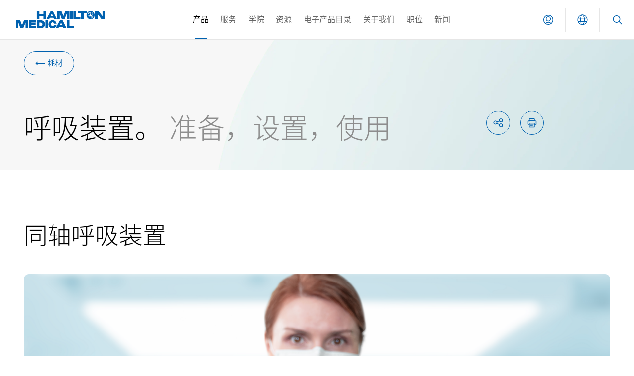

--- FILE ---
content_type: text/html;charset=UTF-8
request_url: https://www.hamilton-medical.com/zh_CN/Products/Consumables/Breathing-Circuits.html
body_size: 32510
content:
<!doctype html> <html lang="zh" class="no-js font-simplified-chinese user-logged-out"> <head> <title>机械呼吸机用呼吸装置 | Hamilton Medical 哈美顿医疗公司</title> <meta charset="utf-8"> <meta http-equiv="x-ua-compatible" content="ie=edge"> <meta name="viewport" content="width=device-width, initial-scale=1.0"> <meta name="twitter:card" content="summary_large_image"> <meta name="robots" content="index, follow"> <meta name="description" content="我们提供带有所有必要组件的一次性呼吸装置。只需拆除包装，即可直接使用装置。 "> <meta name="og:description" content="我们提供带有所有必要组件的一次性呼吸装置。只需拆除包装，即可直接使用装置。 "> <meta property="og:title" content="机械呼吸机用呼吸装置 | Hamilton Medical 哈美顿医疗公司"> <meta property="og:type" content="website"> <meta property="og:url" content="http://www.hamilton-medical.com/zh_CN/Products/Consumables/Breathing-Circuits.html"> <meta property="og:image" content="https://cdn-assets-eu.frontify.com/s3/frontify-enterprise-files-eu/eyJwYXRoIjoiaGFtaWx0b24tbWVkaWNhbC1hZ1wvYWNjb3VudHNcLzVjXC80MDAxMDMzXC9wcm9qZWN0c1wvMjlcL2Fzc2V0c1wvZjRcLzE4NDZcLzkxMGY1YTVlZjNlZjJiYjA2MWRmMDEyMzc2NzI5YzM3LTE2NTIzNDExNzkucG5nIn0:hamilton-medical-ag:bHSkoC0bfXe9Q-7OFET83qqXlCrju78F_O_BXQ65Pyc?quality=50"> <meta property="og:image:alt" content="手持预装式呼吸装置的护士"> <script type="text/plain" data-usercentrics="Matomo"> var _paq = window._paq = window._paq || []; /* tracker methods like "setCustomDimension" should be called before "trackPageView" */ _paq.push(['requireCookieConsent']); _paq.push(["setCookieDomain", "*.www.hamilton-medical.com"]); _paq.push(["setDoNotTrack", true]); _paq.push(['trackPageView']); _paq.push(['enableLinkTracking']); (function() { var u="https://hamilton-medical.matomo.cloud/"; _paq.push(['setTrackerUrl', u+'matomo.php']); _paq.push(['setSiteId', '1']); var d=document, g=d.createElement('script'), s=d.getElementsByTagName('script')[0]; g.async=true; g.src='//cdn.matomo.cloud/hamilton-medical.matomo.cloud/matomo.js'; s.parentNode.insertBefore(g,s); })(); </script> <script>var waitForTrackerCount=0;function matomoWaitForTracker(){localStorage&&localStorage.getItem("uc_gcm")&&window.UC_UI&&(window.UC_UI.areAllConsentsAccepted()?"undefined"!=typeof _paq&&(_paq.push(["setCookieConsentGiven"]),_paq.push(["setConsentGiven"])):"undefined"!=typeof _paq&&(_paq.push(["forgetCookieConsentGiven"]),_paq.push(["forgetConsentGiven"]))),"undefined"==typeof _paq||void 0===window.UC_UI?waitForTrackerCount<40&&(setTimeout(matomoWaitForTracker,250),waitForTrackerCount++):window.addEventListener("UC_UI_CMP_EVENT",e=>{"ACCEPT_ALL"===e.detail.type?"undefined"!=typeof _paq&&(_paq.push(["setCookieConsentGiven"]),_paq.push(["setConsentGiven"])):"undefined"!=typeof _paq&&(_paq.push(["forgetCookieConsentGiven"]),_paq.push(["forgetConsentGiven"]))})}function consentSet(){Cookiebot.consent.statistics?(_paq.push(["setCookieConsentGiven"]),_paq.push(["setConsentGiven"])):(_paq.push(["forgetCookieConsentGiven"]),_paq.push(["forgetConsentGiven"]))}document.addEventListener("DOMContentLoaded",matomoWaitForTracker());</script> <script>function setFBPixel(){(window.uc && typeof window.uc.setServiceAlias === "function")?window.uc.setServiceAlias({ko1w5PpFl:"rdWj-9kAt"}):setTimeout(setFBPixel,200)}setFBPixel();</script> <script id="usercentrics-cmp" data-src="https://app.usercentrics.eu/browser-ui/latest/loader.js" defer data-settings-id="E-uDd7wA2" data-tcf-enabled></script> <script id="uc-block-script" data-src="https://privacy-proxy.usercentrics.eu/latest/uc-block.bundle.js" defer></script> <link rel="canonical" href="http://www.hamilton-medical.com/zh_CN/Products/Consumables/Breathing-Circuits.html"/> <link rel="alternate" href="https://www.hamilton-medical.com/Products/Consumables/Breathing-Circuits.html" hreflang="x-default"> <link rel="alternate" href="https://www.hamilton-medical.com/Products/Consumables/Breathing-Circuits.html" hreflang="en"> <link rel="alternate" href="https://www.hamilton-medical.com/de/Products/Consumables/Breathing-Circuits.html" hreflang="de"> <link rel="alternate" href="https://www.hamilton-medical.com/fr/Products/Consumables/Breathing-Circuits.html" hreflang="fr"> <link rel="alternate" href="https://www.hamilton-medical.com/it/Products/Consumables/Breathing-Circuits.html" hreflang="it"> <link rel="alternate" href="https://www.hamilton-medical.com/pt/Products/Consumables/Breathing-Circuits.html" hreflang="pt"> <link rel="alternate" href="https://www.hamilton-medical.com/zh/Products/Consumables/Breathing-Circuits.html" hreflang="zh"> <link rel="alternate" href="https://www.hamilton-medical.com/en_US/Products/Consumables/Breathing-Circuits.html" hreflang="en-us"> <link rel="alternate" href="https://www.hamilton-medical.com/en_AE/Products/Consumables/Breathing-Circuits.html" hreflang="en-ae"> <link rel="alternate" href="https://www.hamilton-medical.com/en_SA/Products/Consumables/Breathing-Circuits.html" hreflang="en-sa"> <link rel="alternate" href="https://www.hamilton-medical.com/en_ZA/Products/Consumables/Breathing-Circuits.html" hreflang="en-za"> <link rel="alternate" href="https://www.hamilton-medical.com/en_NL/Products/Consumables/Breathing-Circuits.html" hreflang="en-nl"> <link rel="alternate" href="https://www.hamilton-medical.com/en_FI/Products/Consumables/Breathing-Circuits.html" hreflang="en-fi"> <link rel="alternate" href="https://www.hamilton-medical.com/en_SE/Products/Consumables/Breathing-Circuits.html" hreflang="en-se"> <link rel="alternate" href="https://www.hamilton-medical.com/en_IE/Products/Consumables/Breathing-Circuits.html" hreflang="en-ie"> <link rel="alternate" href="https://www.hamilton-medical.com/en_NO/Products/Consumables/Breathing-Circuits.html" hreflang="en-no"> <link rel="alternate" href="https://www.hamilton-medical.com/en_DK/Products/Consumables/Breathing-Circuits.html" hreflang="en-dk"> <link rel="alternate" href="https://www.hamilton-medical.com/en_GB/Products/Consumables/Breathing-Circuits.html" hreflang="en-gb"> <link rel="alternate" href="https://www.hamilton-medical.com/en_IN/Products/Consumables/Breathing-Circuits.html" hreflang="en-in"> <link rel="alternate" href="https://www.hamilton-medical.com/en_PK/Products/Consumables/Breathing-Circuits.html" hreflang="en-pk"> <link rel="alternate" href="https://www.hamilton-medical.com/en_AU/Products/Consumables/Breathing-Circuits.html" hreflang="en-au"> <link rel="alternate" href="https://www.hamilton-medical.com/en_IL/Products/Consumables/Breathing-Circuits.html" hreflang="en-il"> <link rel="alternate" href="https://www.hamilton-medical.com/de_CH/Products/Consumables/Breathing-Circuits.html" hreflang="de-ch"> <link rel="alternate" href="https://www.hamilton-medical.com/fr_CH/Products/Consumables/Breathing-Circuits.html" hreflang="fr-ch"> <link rel="alternate" href="https://www.hamilton-medical.com/fr_FR/Products/Consumables/Breathing-Circuits.html" hreflang="fr-fr"> <link rel="alternate" href="https://www.hamilton-medical.com/it_CH/Products/Consumables/Breathing-Circuits.html" hreflang="it-ch"> <link rel="alternate" href="https://www.hamilton-medical.com/it_IT/Products/Consumables/Breathing-Circuits.html" hreflang="it-it"> <link rel="alternate" href="https://www.hamilton-medical.com/de_DE/Products/Consumables/Breathing-Circuits.html" hreflang="de-de"> <link rel="alternate" href="https://www.hamilton-medical.com/de_AT/Products/Consumables/Breathing-Circuits.html" hreflang="de-at"> <link rel="alternate" href="https://www.hamilton-medical.com/en_CA/Products/Consumables/Breathing-Circuits.html" hreflang="en-ca"> <link rel="alternate" href="https://www.hamilton-medical.com/fr_CA/Products/Consumables/Breathing-Circuits.html" hreflang="fr-ca"> <link rel="alternate" href="https://www.hamilton-medical.com/zh_CN/Products/Consumables/Breathing-Circuits.html" hreflang="zh-cn"> <link rel="alternate" href="https://www.hamilton-medical.com/ru/Products/Consumables/Breathing-Circuits.html" hreflang="ru"> <link rel="alternate" href="https://www.hamilton-medical.com/ru_RU/Products/Consumables/Breathing-Circuits.html" hreflang="ru-ru"> <link rel="alternate" href="https://www.hamilton-medical.com/tr/Products/Consumables/Breathing-Circuits.html" hreflang="tr"> <link rel="alternate" href="https://www.hamilton-medical.com/ja/Products/Consumables/Breathing-Circuits.html" hreflang="ja"> <link rel="alternate" href="https://www.hamilton-medical.com/es/Products/Consumables/Breathing-Circuits.html" hreflang="es"> <link rel="alternate" href="https://www.hamilton-medical.com/es_CL/Products/Consumables/Breathing-Circuits.html" hreflang="es-cl"> <link rel="alternate" href="https://www.hamilton-medical.com/es_MX/Products/Consumables/Breathing-Circuits.html" hreflang="es-mx"> <link rel="alternate" href="https://www.hamilton-medical.com/es_ES/Products/Consumables/Breathing-Circuits.html" hreflang="es-es"> <link rel="alternate" href="https://www.hamilton-medical.com/pt_PT/Products/Consumables/Breathing-Circuits.html" hreflang="pt-pt"> <link rel="stylesheet" type="text/css" href="/.resources/hamilton-theme/hamilton-medical-theme/webresources/css/hamilton.min~2025-12-12-14-56-43-019~cache.css" media="all"> <link rel="apple-touch-icon" sizes="180x180" href="/.resources/apple-touch-icon.png"> <link rel="icon" type="image/png" sizes="32x32" href="/.resources/favicon-32x32.png"> <link rel="icon" type="image/png" sizes="16x16" href="/.resources/favicon-16x16.png"> <link rel="manifest" href="/.resources/manifest.json"> <link rel="mask-icon" href="/.resources/safari-pinned-tab.svg" color="#0D63AD"> <link rel="preload" as="image" href="/.resources/hamilton-theme/hamilton-medical-theme/webresources/css/images/page-title-background.webp" type="image/webp"> <meta name="theme-color" content="#0061af"> <meta name="msapplication-config" content="/.resources/browserconfig.xml"> </head> <body class="default " data-locale="zh_CN"> <div id="session-timeout-overlay" class="overlay-wrapper"> <div class="overlay"> <button aria-label="closeIcon" class="button button--overlay button--icon-only "> <span class=" button__icon-single "> <svg width="20" height="20" viewBox="0 0 22 22" fill="none" xmlns="http://www.w3.org/2000/svg"> <path d="M1.625 20.375L20.375 1.625" stroke="currentColor" stroke-width="1.5" stroke-linecap="round" stroke-linejoin="round"></path> <path d="M20.375 20.375L1.625 1.625" stroke="currentColor" stroke-width="1.5" stroke-linecap="round" stroke-linejoin="round"></path> </svg> </span> <span class="button__text"></span> </button> <div class="session-timeout-page"> <div class=""> <h4>Session expired</h4> <p>Due to inactivity your session has expired. Please login again.</p> <div class="button-section"> <a href="#" class="button button--primary login-button">Login</a> <a href="/" class="button button--primary">Go to homepage</a> </div> </div> </div> </div> </div> <div id="login-overlay" class="overlay-wrapper "> <div class="overlay overlay--login"> <button aria-label="closeIcon" class="button button--overlay button--icon-only "> <span class=" button__icon-single "> <svg width="20" height="20" viewBox="0 0 22 22" fill="none" xmlns="http://www.w3.org/2000/svg"> <path d="M1.625 20.375L20.375 1.625" stroke="currentColor" stroke-width="1.5" stroke-linecap="round" stroke-linejoin="round"></path> <path d="M20.375 20.375L1.625 1.625" stroke="currentColor" stroke-width="1.5" stroke-linecap="round" stroke-linejoin="round"></path> </svg> </span> <span class="button__text"></span> </button> <div class="login-page"> <div class="login-page__image"> <img loading="lazy" srcset="https://media.ffycdn.net/eu/hamilton-medical-ag/QdJJnTLjvUrEtjLhV5i1.jpg?width=640&quality=50 479w, https://media.ffycdn.net/eu/hamilton-medical-ag/QdJJnTLjvUrEtjLhV5i1.jpg?width=1024&quality=50 640w, https://media.ffycdn.net/eu/hamilton-medical-ag/QdJJnTLjvUrEtjLhV5i1.jpg?width=1400&quality=50 1024w, https://media.ffycdn.net/eu/hamilton-medical-ag/QdJJnTLjvUrEtjLhV5i1.jpg?width=1400&quality=50 1400w, https://media.ffycdn.net/eu/hamilton-medical-ag/QdJJnTLjvUrEtjLhV5i1.jpg?width=1800&quality=50 1800w" sizes="(max-width: 479px) 479px, (max-width: 640px) 640px, (max-width: 1024px) 1024px, (max-width: 1400px) 1400px, 1800px" src="https://media.ffycdn.net/eu/hamilton-medical-ag/QdJJnTLjvUrEtjLhV5i1.jpg?width=640&quality=50" alt="Hamilton Medical 哈美顿医疗公司总部 Bonaduz" class=""> </div> <form class="login-page__form" method="post" action="/" enctype="application/x-www-form-urlencoded"> <div class="login-page__form-wrapper"> <fieldset> <legend class="login-page__title">登录。</legend> <div class="form-control"> <label class="label" for="login-username-input">用户名</label> <input class="input" id="login-username-input" name="mgnlUserId" type="text" autocomplete="username"> <div class="helper-text error-text"> <div class="required-error">此字段为必填</div> <div class="invalid-email-error">请输入一个有效的电子邮件</div> </div> </div> <div class="form-control"> <label class="label" for="login-password-input">密码</label> <input class="input" id="login-password-input" name="mgnlUserPSWD" type="password" autocomplete="current-password"> <div class="helper-text error-text"> <div class="required-error">此字段为必填</div> <div class="invalid-username-password">无效用户名或密码</div> <div class="inactive-account-error"> Your account is inactive. <a href="#" id="resendActivationEmail">Resend activation e-mail</a> </div> </div> </div> <input type="hidden" id="csrf" name="csrf" value=""> <input type="hidden" name="mgnlRealm" value="external"> <ul class="link-list"> <li class="link-list__item"> <a href="/zh_CN/Academy/Register.html">我想要创建一个 Hamilton Medical 哈美顿医疗公司帐户</a> </li> <li class="link-list__item"> <a href="/zh_CN/Services/Partner-net/Register.html">Partner‑net（仅限 Hamilton Medical 哈美顿医疗公司经销商和员工）</a> </li> <li class="link-list__item"> <a href="/zh_CN/Academy/Register/Forgot-password.html">忘记密码了吗？</a> </li> </ul> <div class="button-section"> <button aria-label="登录" class="button button--primary " type="submit"> <span class=" button__icon-left"> <svg width="22" height="20" viewBox="0 0 22 20" fill="none" xmlns="http://www.w3.org/2000/svg"> <path d="M16.4167 6.24756L20.5833 10.4142L16.4167 14.5809" stroke="currentColor" stroke-linecap="round" stroke-linejoin="round"></path> <path d="M20.5833 10.4141H1.41667" stroke="currentColor" stroke-linecap="round" stroke-linejoin="round"></path> </svg> </span> <span class="button__text">登录</span> </button> </div> </fieldset> </div> </form> </div> </div> </div> <div id="country-selector-overlay" class="overlay-wrapper overlay-wrapper--country-selector"> <div class="overlay overlay--country-selector"> <button aria-label="closeIcon" class="button button--overlay button--icon-only "> <span class=" button__icon-single "> <svg width="20" height="20" viewBox="0 0 22 22" fill="none" xmlns="http://www.w3.org/2000/svg"> <path d="M1.625 20.375L20.375 1.625" stroke="currentColor" stroke-width="1.5" stroke-linecap="round" stroke-linejoin="round"></path> <path d="M20.375 20.375L1.625 1.625" stroke="currentColor" stroke-width="1.5" stroke-linecap="round" stroke-linejoin="round"></path> </svg> </span> <span class="button__text"></span> </button> <section class="section section--country-selector" data-animate-when-visible="fade-in-up"> <div class="section__element"> <h3> <span class="text-color-light"></span></h3> <div class="country-selector" data-json='[{"global":[{"label":"Deutsch","link":"/de/Products/Consumables/Breathing-Circuits.html","locale":"de"},{"label":"русский","link":"/ru/Products/Consumables/Breathing-Circuits.html","locale":"ru"},{"label":"português","link":"/pt/Products/Consumables/Breathing-Circuits.html","locale":"pt"},{"label":"français","link":"/fr/Products/Consumables/Breathing-Circuits.html","locale":"fr"},{"label":"English","link":"/Products/Consumables/Breathing-Circuits.html","locale":"en"},{"label":"español","link":"/es/Products/Consumables/Breathing-Circuits.html","locale":"es"}],"europe":[{"label":"Österreich","icon":"<svg width=\"29\" height=\"20\" viewBox=\"0 0 29 20\" fill=\"none\" xmlns=\"http://www.w3.org/2000/svg\"><rect x=\"0.583252\" y=\"0.25\" width=\"27.5\" height=\"19.5\" rx=\"1.75\" fill=\"white\" stroke=\"#F5F5F5\" stroke-width=\"0.5\"></rect><mask id=\"mask0\" mask-type=\"alpha\" maskUnits=\"userSpaceOnUse\" x=\"0\" y=\"0\" width=\"29\" height=\"20\"><rect x=\"0.583252\" y=\"0.25\" width=\"27.5\" height=\"19.5\" rx=\"1.75\" fill=\"white\" stroke=\"white\" stroke-width=\"0.5\"></rect></mask><g mask=\"url(#mask0)\"><path fill-rule=\"evenodd\" clip-rule=\"evenodd\" d=\"M0.333252 6.66667H28.3333V0H0.333252V6.66667Z\" fill=\"#F64253\"></path><path fill-rule=\"evenodd\" clip-rule=\"evenodd\" d=\"M0.333252 20.0002H28.3333V13.3335H0.333252V20.0002Z\" fill=\"#F64253\"></path></g></svg>","link":"/de_AT/Products/Consumables/Breathing-Circuits.html","locale":"de_AT"},{"label":"Italia","icon":"<svg width=\"29\" height=\"20\" viewBox=\"0 0 29 20\" fill=\"none\" xmlns=\"http://www.w3.org/2000/svg\"><rect x=\"0.583252\" y=\"0.25\" width=\"27.5\" height=\"19.5\" rx=\"1.75\" fill=\"white\" stroke=\"#F5F5F5\" stroke-width=\"0.5\"></rect><mask id=\"mask0\" mask-type=\"alpha\" maskUnits=\"userSpaceOnUse\" x=\"0\" y=\"0\" width=\"29\" height=\"20\"><rect x=\"0.583252\" y=\"0.25\" width=\"27.5\" height=\"19.5\" rx=\"1.75\" fill=\"white\" stroke=\"white\" stroke-width=\"0.5\"></rect></mask><g mask=\"url(#mask0)\"><rect x=\"19\" width=\"9.33333\" height=\"20\" fill=\"#E43D4C\"></rect><path fill-rule=\"evenodd\" clip-rule=\"evenodd\" d=\"M0.333252 20H9.66658V0H0.333252V20Z\" fill=\"#1BB65D\"></path></g></svg>","link":"/it_IT/Products/Consumables/Breathing-Circuits.html","locale":"it_IT"},{"label":"Россия","icon":" <svg width=\"28\" height=\"20\" viewBox=\"0 0 28 20\" fill=\"none\" xmlns=\"http://www.w3.org/2000/svg\"><rect x=\"0.25\" y=\"0.25\" width=\"27.5\" height=\"19.5\" rx=\"1.75\" fill=\"white\" stroke=\"#F5F5F5\" stroke-width=\"0.5\"/><mask id=\"ru_mask0_142_173\" style=\"mask-type:alpha\" maskUnits=\"userSpaceOnUse\" x=\"0\" y=\"0\" width=\"28\" height=\"20\"><rect x=\"0.25\" y=\"0.25\" width=\"27.5\" height=\"19.5\" rx=\"1.75\" fill=\"white\" stroke=\"white\" stroke-width=\"0.5\"/></mask><g mask=\"url(#ru_mask0_142_173)\"><path fill-rule=\"evenodd\" clip-rule=\"evenodd\" d=\"M0 13.3334H28V6.66669H0V13.3334Z\" fill=\"#0C47B7\"/><path fill-rule=\"evenodd\" clip-rule=\"evenodd\" d=\"M0 20H28V13.3333H0V20Z\" fill=\"#E53B35\"/></g></svg>","link":"/ru_RU/Products/Consumables/Breathing-Circuits.html","locale":"ru_RU"},{"label":"Svizzera","icon":"<svg width=\"29\" height=\"20\" viewBox=\"0 0 29 20\" fill=\"none\" xmlns=\"http://www.w3.org/2000/svg\"><rect x=\"0.333252\" width=\"28\" height=\"20\" rx=\"2\" fill=\"white\"></rect><mask id=\"mask0\" mask-type=\"alpha\" maskUnits=\"userSpaceOnUse\" x=\"0\" y=\"0\" width=\"29\" height=\"20\"><rect x=\"0.333252\" width=\"28\" height=\"20\" rx=\"2\" fill=\"white\"></rect></mask><g mask=\"url(#mask0)\"><rect x=\"0.333252\" width=\"28\" height=\"20\" fill=\"#FF0000\"></rect><path fill-rule=\"evenodd\" clip-rule=\"evenodd\" d=\"M12.3333 12H8.66659C8.48249 12 8.33325 11.8508 8.33325 11.6667V8.33333C8.33325 8.14924 8.48249 8 8.66659 8H12.3333V4.33333C12.3333 4.14924 12.4825 4 12.6666 4H15.9999C16.184 4 16.3333 4.14924 16.3333 4.33333V8H19.9999C20.184 8 20.3333 8.14924 20.3333 8.33333V11.6667C20.3333 11.8508 20.184 12 19.9999 12H16.3333V15.6667C16.3333 15.8508 16.184 16 15.9999 16H12.6666C12.4825 16 12.3333 15.8508 12.3333 15.6667V12Z\" fill=\"white\"></path></g></svg>","entries":[{"label":"italiano","link":"/it_CH/Products/Consumables/Breathing-Circuits.html","locale":"it_CH"},{"label":"Deutsch","link":"/de_CH/Products/Consumables/Breathing-Circuits.html","locale":"de_CH"},{"label":"français","link":"/fr_CH/Products/Consumables/Breathing-Circuits.html","locale":"fr_CH"}]},{"label":"France","icon":"<svg width=\"29\" height=\"20\" viewBox=\"0 0 29 20\" fill=\"none\" xmlns=\"http://www.w3.org/2000/svg\"><rect x=\"0.583252\" y=\"0.25\" width=\"27.5\" height=\"19.5\" rx=\"1.75\" fill=\"white\" stroke=\"#F5F5F5\" stroke-width=\"0.5\"></rect><mask id=\"mask0\" mask-type=\"alpha\" maskUnits=\"userSpaceOnUse\" x=\"0\" y=\"0\" width=\"29\" height=\"20\"><rect x=\"0.583252\" y=\"0.25\" width=\"27.5\" height=\"19.5\" rx=\"1.75\" fill=\"white\" stroke=\"white\" stroke-width=\"0.5\"></rect></mask><g mask=\"url(#mask0)\"><rect x=\"19\" width=\"9.33333\" height=\"20\" fill=\"#F44653\"></rect><path fill-rule=\"evenodd\" clip-rule=\"evenodd\" d=\"M0.333252 20H9.66658V0H0.333252V20Z\" fill=\"#1035BB\"></path></g></svg>","link":"/fr_FR/Products/Consumables/Breathing-Circuits.html","locale":"fr_FR"},{"label":"Deutschland","icon":"<svg width=\"29\" height=\"20\" viewBox=\"0 0 29 20\" fill=\"none\" xmlns=\"http://www.w3.org/2000/svg\"><g clip-path=\"url(#clip0)\"><path d=\"M26.3333 0H2.33325C1.22868 0 0.333252 0.89543 0.333252 2V18C0.333252 19.1046 1.22868 20 2.33325 20H26.3333C27.4378 20 28.3333 19.1046 28.3333 18V2C28.3333 0.89543 27.4378 0 26.3333 0Z\" fill=\"white\"></path><mask id=\"mask0\" mask-type=\"alpha\" maskUnits=\"userSpaceOnUse\" x=\"0\" y=\"0\" width=\"29\" height=\"20\"><path d=\"M26.3333 0H2.33325C1.22868 0 0.333252 0.89543 0.333252 2V18C0.333252 19.1046 1.22868 20 2.33325 20H26.3333C27.4378 20 28.3333 19.1046 28.3333 18V2C28.3333 0.89543 27.4378 0 26.3333 0Z\" fill=\"white\"></path></mask><g mask=\"url(#mask0)\"><path fill-rule=\"evenodd\" clip-rule=\"evenodd\" d=\"M0.333252 6.66667H28.3333V0H0.333252V6.66667Z\" fill=\"#262626\"></path><g filter=\"url(#filter0_d)\"><path fill-rule=\"evenodd\" clip-rule=\"evenodd\" d=\"M0.333252 13.3331H28.3333V6.6665H0.333252V13.3331Z\" fill=\"#F01515\"></path></g><g filter=\"url(#filter1_d)\"><path fill-rule=\"evenodd\" clip-rule=\"evenodd\" d=\"M0.333252 20.0002H28.3333V13.3335H0.333252V20.0002Z\" fill=\"#FFD521\"></path></g></g></g><defs><filter id=\"filter0_d\" x=\"-3.66675\" y=\"2.6665\" width=\"36\" height=\"14.6666\" filterUnits=\"userSpaceOnUse\" color-interpolation-filters=\"sRGB\"><feFlood flood-opacity=\"0\" result=\"BackgroundImageFix\"></feFlood><feColorMatrix in=\"SourceAlpha\" type=\"matrix\" values=\"0 0 0 0 0 0 0 0 0 0 0 0 0 0 0 0 0 0 127 0\" result=\"hardAlpha\"></feColorMatrix><feOffset></feOffset><feGaussianBlur stdDeviation=\"2\"></feGaussianBlur><feColorMatrix type=\"matrix\" values=\"0 0 0 0 0 0 0 0 0 0 0 0 0 0 0 0 0 0 0.06 0\"></feColorMatrix><feBlend mode=\"normal\" in2=\"BackgroundImageFix\" result=\"effect1_dropShadow\"></feBlend><feBlend mode=\"normal\" in=\"SourceGraphic\" in2=\"effect1_dropShadow\" result=\"shape\"></feBlend></filter><filter id=\"filter1_d\" x=\"-3.66675\" y=\"9.3335\" width=\"36\" height=\"14.6667\" filterUnits=\"userSpaceOnUse\" color-interpolation-filters=\"sRGB\"><feFlood flood-opacity=\"0\" result=\"BackgroundImageFix\"></feFlood><feColorMatrix in=\"SourceAlpha\" type=\"matrix\" values=\"0 0 0 0 0 0 0 0 0 0 0 0 0 0 0 0 0 0 127 0\" result=\"hardAlpha\"></feColorMatrix><feOffset></feOffset><feGaussianBlur stdDeviation=\"2\"></feGaussianBlur><feColorMatrix type=\"matrix\" values=\"0 0 0 0 0 0 0 0 0 0 0 0 0 0 0 0 0 0 0.06 0\"></feColorMatrix><feBlend mode=\"normal\" in2=\"BackgroundImageFix\" result=\"effect1_dropShadow\"></feBlend><feBlend mode=\"normal\" in=\"SourceGraphic\" in2=\"effect1_dropShadow\" result=\"shape\"></feBlend></filter><clipPath id=\"clip0\"><rect width=\"28\" height=\"20\" fill=\"white\" transform=\"translate(0.333252)\"></rect></clipPath></defs></svg>","link":"/de_DE/Products/Consumables/Breathing-Circuits.html","locale":"de_DE"},{"label":"Norway","icon":"<svg width=\"29\" height=\"21\" viewBox=\"0 0 29 21\" fill=\"none\" xmlns=\"http://www.w3.org/2000/svg\"> <path d=\"M0 0H29V21H0V0Z\" fill=\"#BA0C2F\"/> <path d=\"M7.90912 0H13.1818V21H7.90912V0Z\" fill=\"white\"/> <path d=\"M0 7.875H29V13.125H0V7.875Z\" fill=\"white\"/> <path d=\"M9.22729 0H11.8637V21H9.22729V0Z\" fill=\"#00205B\"/> <path d=\"M0 9.1875H29V11.8125H0V9.1875Z\" fill=\"#00205B\"/> </svg>","link":"/en_NO/Products/Consumables/Breathing-Circuits.html","locale":"en_NO"},{"label":"Netherlands","icon":"<svg width=\"29\" height=\"19\" viewBox=\"0 0 29 19\" fill=\"none\" xmlns=\"http://www.w3.org/2000/svg\"> <path d=\"M0 0H29V19H0V0Z\" fill=\"#21468B\"/> <path d=\"M0 0H29V12.6667H0V6.33333V0Z\" fill=\"white\"/> <path d=\"M0 0H29V6.33333H0V0Z\" fill=\"#AE1C28\"/> </svg>","link":"/en_NL/Products/Consumables/Breathing-Circuits.html","locale":"en_NL"},{"label":"Finland","icon":"<svg width=\"29\" height=\"18\" viewBox=\"0 0 29 18\" fill=\"none\" xmlns=\"http://www.w3.org/2000/svg\"> <path d=\"M29 0H0V18H29V0Z\" fill=\"white\"/> <path d=\"M29 6.54546H0V11.4545H29V6.54546Z\" fill=\"#003580\"/> <path d=\"M12.8889 0H8.05554V18H12.8889V0Z\" fill=\"#003580\"/> </svg>","link":"/en_FI/Products/Consumables/Breathing-Circuits.html","locale":"en_FI"},{"label":"España","icon":"<svg width=\"29\" height=\"20\" viewBox=\"0 0 29 20\" fill=\"none\" xmlns=\"http://www.w3.org/2000/svg\"><rect x=\"0.333252\" width=\"28\" height=\"20\" rx=\"2\" fill=\"white\"></rect><mask id=\"mask0\" mask-type=\"alpha\" maskUnits=\"userSpaceOnUse\" x=\"0\" y=\"0\" width=\"29\" height=\"20\"><rect x=\"0.333252\" width=\"28\" height=\"20\" rx=\"2\" fill=\"white\"></rect></mask><g mask=\"url(#mask0)\"><path fill-rule=\"evenodd\" clip-rule=\"evenodd\" d=\"M0.333252 5.33333H28.3333V0H0.333252V5.33333Z\" fill=\"#DD172C\"></path><path fill-rule=\"evenodd\" clip-rule=\"evenodd\" d=\"M0.333252 19.9998H28.3333V14.6665H0.333252V19.9998Z\" fill=\"#DD172C\"></path><path fill-rule=\"evenodd\" clip-rule=\"evenodd\" d=\"M0.333252 14.6668H28.3333V5.3335H0.333252V14.6668Z\" fill=\"#FFD133\"></path><path fill-rule=\"evenodd\" clip-rule=\"evenodd\" d=\"M7.6665 9.33333H8.99984V10H7.6665V9.33333Z\" fill=\"#FFEDB1\"></path><path d=\"M6.39235 9.36085C6.37616 9.16651 6.52952 8.99984 6.72453 8.99984H8.6088C8.80381 8.99984 8.95718 9.16651 8.94098 9.36085L8.7697 11.4162C8.72651 11.9345 8.29324 12.3332 7.77316 12.3332H7.56018C7.04009 12.3332 6.60682 11.9345 6.56363 11.4162L6.39235 9.36085Z\" stroke=\"#A41517\" stroke-width=\"0.666667\"></path><path fill-rule=\"evenodd\" clip-rule=\"evenodd\" d=\"M6.33325 10H8.99992V10.6667H8.33325L7.66659 12L6.99992 10.6667H6.33325V10Z\" fill=\"#A41517\"></path><rect x=\"4.33325\" y=\"8\" width=\"1.33333\" height=\"4.66667\" rx=\"0.666667\" fill=\"#A41517\"></rect><rect x=\"9.6665\" y=\"8\" width=\"1.33333\" height=\"4.66667\" rx=\"0.666667\" fill=\"#A41517\"></rect><path d=\"M6.33325 7.73317C6.33325 7.14407 6.81081 6.6665 7.39992 6.6665H7.93325C8.52236 6.6665 8.99992 7.14407 8.99992 7.73317C8.99992 7.88045 8.88053 7.99984 8.73325 7.99984H6.59992C6.45264 7.99984 6.33325 7.88045 6.33325 7.73317Z\" fill=\"#A41517\"></path></g></svg>","link":"/es_ES/Products/Consumables/Breathing-Circuits.html","locale":"es_ES"},{"label":"Denmark","icon":"<svg width=\"28\" height=\"21\" viewBox=\"0 0 28 21\" fill=\"none\" xmlns=\"http://www.w3.org/2000/svg\"> <path d=\"M0 0H28V21H0V0Z\" fill=\"#C60C30\"/> <path d=\"M15.8919 0H18.9189V21H15.8919V0Z\" fill=\"white\"/> <path d=\"M0 9H28V12H0V9Z\" fill=\"white\"/> </svg>","link":"/en_DK/Products/Consumables/Breathing-Circuits.html","locale":"en_DK"},{"label":"Sweden","icon":"<svg width=\"29\" height=\"18\" viewBox=\"0 0 29 18\" fill=\"none\" xmlns=\"http://www.w3.org/2000/svg\"> <path d=\"M29 0H0V18H29V0Z\" fill=\"#006AA7\"/> <path d=\"M12.6875 0H9.0625V18H12.6875V0Z\" fill=\"#FECC00\"/> <path d=\"M29 7.2H0V10.8H29V7.2Z\" fill=\"#FECC00\"/> </svg>","link":"/en_SE/Products/Consumables/Breathing-Circuits.html","locale":"en_SE"},{"label":"Ireland","icon":"<svg width=\"28\" height=\"14\" viewBox=\"0 0 28 14\" fill=\"none\" xmlns=\"http://www.w3.org/2000/svg\"> <path d=\"M0 0H28V14H0V0Z\" fill=\"#009A44\"/> <path d=\"M9.33331 0H28V14H9.33331V0Z\" fill=\"white\"/> <path d=\"M18.6667 0H28V14H18.6667V0Z\" fill=\"#FF8200\"/> </svg>","link":"/en_IE/Products/Consumables/Breathing-Circuits.html","locale":"en_IE"},{"label":"United Kingdom","icon":"<svg width=\"29\" height=\"20\" viewBox=\"0 0 29 20\" fill=\"none\" xmlns=\"http://www.w3.org/2000/svg\"><rect x=\"0.333252\" width=\"28\" height=\"20\" rx=\"2\" fill=\"white\"></rect><mask id=\"mask0\" mask-type=\"alpha\" maskUnits=\"userSpaceOnUse\" x=\"0\" y=\"0\" width=\"29\" height=\"20\"><rect x=\"0.333252\" width=\"28\" height=\"20\" rx=\"2\" fill=\"white\"></rect></mask><g mask=\"url(#mask0)\"><rect x=\"0.333252\" width=\"28\" height=\"20\" fill=\"#0A17A7\"></rect><path fill-rule=\"evenodd\" clip-rule=\"evenodd\" d=\"M-0.949249 -1.9165L10.9999 6.14329V-1.33339H17.6666V6.14329L29.6157 -1.9165L31.1069 0.294263L21.6595 6.66661H28.3332V13.3333H21.6595L31.1069 19.7056L29.6157 21.9164L17.6666 13.8566V21.3333H10.9999V13.8566L-0.949249 21.9164L-2.44043 19.7056L7.00696 13.3333H0.33322V6.66661H7.00696L-2.44043 0.294263L-0.949249 -1.9165Z\" fill=\"white\"></path><path d=\"M19.0012 6.33219L31.6666 -2\" stroke=\"#DB1F35\" stroke-width=\"0.666667\" stroke-linecap=\"round\"></path><path d=\"M20.3459 13.6978L31.6998 21.3506\" stroke=\"#DB1F35\" stroke-width=\"0.666667\" stroke-linecap=\"round\"></path><path d=\"M8.33887 6.31055L-3.50415 -1.6709\" stroke=\"#DB1F35\" stroke-width=\"0.666667\" stroke-linecap=\"round\"></path><path d=\"M9.62337 13.605L-3.50415 22.3105\" stroke=\"#DB1F35\" stroke-width=\"0.666667\" stroke-linecap=\"round\"></path><path fill-rule=\"evenodd\" clip-rule=\"evenodd\" d=\"M0.333252 12H12.3333V20H16.3333V12H28.3333V8H16.3333V0H12.3333V8H0.333252V12Z\" fill=\"#E6273E\"></path></g></svg>","link":"/en_GB/Products/Consumables/Breathing-Circuits.html","locale":"en_GB"},{"label":"Portugal","icon":"<svg width=\"28\" height=\"20\" viewBox=\"0 0 28 20\" fill=\"none\" xmlns=\"http://www.w3.org/2000/svg\"> <rect width=\"28\" height=\"20\" rx=\"2\" fill=\"white\"/> <mask id=\"mask0_142_42\" style=\"mask-type:alpha\" maskUnits=\"userSpaceOnUse\" x=\"0\" y=\"0\" width=\"28\" height=\"20\"> <rect width=\"28\" height=\"20\" rx=\"2\" fill=\"white\"/> </mask> <g mask=\"url(#mask0_142_42)\"> <rect width=\"28\" height=\"20\" fill=\"#FF2936\"/> <path fill-rule=\"evenodd\" clip-rule=\"evenodd\" d=\"M0 20H10.6667V0H0V20Z\" fill=\"#128415\"/> <path d=\"M10.6667 13.3333C12.5076 13.3333 14 11.8409 14 9.99998C14 8.15903 12.5076 6.66665 10.6667 6.66665C8.82572 6.66665 7.33333 8.15903 7.33333 9.99998C7.33333 11.8409 8.82572 13.3333 10.6667 13.3333Z\" stroke=\"#FAF94F\" stroke-width=\"1.33333\"/> <path fill-rule=\"evenodd\" clip-rule=\"evenodd\" d=\"M9.33331 8.33333C9.33331 8.14924 9.48255 8 9.66665 8H11.6666C11.8507 8 12 8.14924 12 8.33333V10.6667C12 11.403 11.403 12 10.6666 12V12C9.93027 12 9.33331 11.403 9.33331 10.6667V8.33333Z\" fill=\"white\"/> <path fill-rule=\"evenodd\" clip-rule=\"evenodd\" d=\"M10.6667 10.6667C11.0349 10.6667 11.3333 9.70154 11.3333 9.33335C11.3333 8.96516 11.0349 8.66669 10.6667 8.66669C10.2985 8.66669 10 8.96516 10 9.33335C10 9.70154 10.2985 10.6667 10.6667 10.6667Z\" fill=\"#1D50B5\"/> </g> </svg>","link":"/pt_PT/Products/Consumables/Breathing-Circuits.html","locale":"pt_PT"}],"asia_oceania":[{"label":"Australia","icon":"<svg width=\"28\" height=\"20\" viewBox=\"0 0 28 20\" fill=\"none\" xmlns=\"http://www.w3.org/2000/svg\"><rect width=\"28\" height=\"20\" rx=\"2\" fill=\"white\"></rect><mask id=\"mask0\" mask-type=\"alpha\" maskUnits=\"userSpaceOnUse\" x=\"0\" y=\"0\" width=\"28\" height=\"20\"><rect width=\"28\" height=\"20\" rx=\"2\" fill=\"white\"></rect></mask><g mask=\"url(#mask0)\"><rect width=\"28\" height=\"20\" fill=\"#0A17A7\"></rect><path d=\"M0 -0.333333H-0.901086L-0.21693 0.253086L4.33333 4.15331V5.16179L-0.193746 8.39542L-0.333333 8.49513V8.66667V9.33333V9.93475L0.176666 9.616L5.42893 6.33333H6.55984L11.0821 9.56351C11.176 9.6306 11.2886 9.66667 11.404 9.66667C11.9182 9.66667 12.1548 9.02698 11.7644 8.69237L7.66667 5.18002V4.17154L12.0542 1.03762C12.2294 0.912475 12.3333 0.710428 12.3333 0.495127V0V-0.601416L11.8233 -0.282666L6.57107 3H5.44016L0.860413 -0.271244L0.773488 -0.333333H0.666667H0Z\" fill=\"#FF2E3B\" stroke=\"white\" stroke-width=\"0.666667\"></path><path fill-rule=\"evenodd\" clip-rule=\"evenodd\" d=\"M0 3.33333V6H4.66667V9.33333C4.66667 9.70152 4.96514 10 5.33333 10H6.66667C7.03486 10 7.33333 9.70152 7.33333 9.33333V6H12C12.3682 6 12.6667 5.70152 12.6667 5.33333V4C12.6667 3.63181 12.3682 3.33333 12 3.33333H7.33333V0H4.66667V3.33333H0Z\" fill=\"url(#paint0_linear)\"></path><path fill-rule=\"evenodd\" clip-rule=\"evenodd\" d=\"M0 4H5.33333V3.33333V0H6.66667V3.33333V4H12V5.33333H6.66667V6V9.33333H5.33333V6V5.33333H0V4Z\" fill=\"url(#paint1_linear)\"></path><path fill-rule=\"evenodd\" clip-rule=\"evenodd\" d=\"M6 16.3333L4.82443 16.9514L5.04894 15.6423L4.09789 14.7153L5.41221 14.5243L6 13.3333L6.58779 14.5243L7.90211 14.7153L6.95106 15.6423L7.17557 16.9514L6 16.3333Z\" fill=\"white\"></path><path fill-rule=\"evenodd\" clip-rule=\"evenodd\" d=\"M20 17.3333L19.0572 17.6095L19.3334 16.6667L19.0572 15.7239L20 16L20.9428 15.7239L20.6667 16.6667L20.9428 17.6095L20 17.3333Z\" fill=\"white\"></path><path fill-rule=\"evenodd\" clip-rule=\"evenodd\" d=\"M20 4.66667L19.0572 4.94281L19.3334 4.00001L19.0572 3.0572L20 3.33334L20.9428 3.0572L20.6667 4.00001L20.9428 4.94281L20 4.66667Z\" fill=\"white\"></path><path fill-rule=\"evenodd\" clip-rule=\"evenodd\" d=\"M24 8.66667L23.0572 8.94281L23.3334 8.00001L23.0572 7.0572L24 7.33334L24.9428 7.0572L24.6667 8.00001L24.9428 8.94281L24 8.66667Z\" fill=\"white\"></path><path fill-rule=\"evenodd\" clip-rule=\"evenodd\" d=\"M16 10L15.0572 10.2761L15.3334 9.33333L15.0572 8.39052L16 8.66667L16.9428 8.39052L16.6667 9.33333L16.9428 10.2761L16 10Z\" fill=\"white\"></path><path fill-rule=\"evenodd\" clip-rule=\"evenodd\" d=\"M22 11.6667L21.5286 11.8047L21.6666 11.3333L21.5286 10.8619L22 11L22.4714 10.8619L22.3333 11.3333L22.4714 11.8047L22 11.6667Z\" fill=\"white\"></path></g><defs><linearGradient id=\"paint0_linear\" x1=\"0\" y1=\"0\" x2=\"0\" y2=\"10\" gradientUnits=\"userSpaceOnUse\"><stop stop-color=\"white\"></stop><stop offset=\"1\" stop-color=\"#F0F0F0\"></stop></linearGradient><linearGradient id=\"paint1_linear\" x1=\"0\" y1=\"0\" x2=\"0\" y2=\"9.33333\" gradientUnits=\"userSpaceOnUse\"><stop stop-color=\"#FF2E3B\"></stop><stop offset=\"1\" stop-color=\"#FC0D1B\"></stop></linearGradient></defs></svg>","link":"/en_AU/Products/Consumables/Breathing-Circuits.html","locale":"en_AU"},{"label":"Pakistan","icon":"<svg width=\"28\" height=\"20\" viewBox=\"0 0 28 20\" fill=\"none\" xmlns=\"http://www.w3.org/2000/svg\"><rect x=\"0.25\" y=\"0.25\" width=\"27.5\" height=\"19.5\" rx=\"1.75\" fill=\"white\" stroke=\"#F5F5F5\" stroke-width=\"0.5\"></rect><mask id=\"mask0\" mask-type=\"alpha\" maskUnits=\"userSpaceOnUse\" x=\"0\" y=\"0\" width=\"28\" height=\"20\"><rect x=\"0.25\" y=\"0.25\" width=\"27.5\" height=\"19.5\" rx=\"1.75\" fill=\"white\" stroke=\"white\" stroke-width=\"0.5\"></rect></mask><g mask=\"url(#mask0)\"><path fill-rule=\"evenodd\" clip-rule=\"evenodd\" d=\"M28 0H8V20H28V0Z\" fill=\"#0A632F\"></path><path fill-rule=\"evenodd\" clip-rule=\"evenodd\" d=\"M23.6701 10.7505C23.5418 12.0012 23.0087 13.2029 22.0665 14.1451C19.8206 16.391 16.1005 16.3121 13.7574 13.969C11.4142 11.6258 11.3354 7.90568 13.5812 5.65982C14.5234 4.7176 15.7251 4.18455 16.9758 4.05622C16.5819 4.28838 16.209 4.57485 15.8686 4.91527C13.8269 6.95697 13.7259 10.1662 15.643 12.0833C17.5601 14.0005 20.7694 13.8995 22.8111 11.8578C23.1515 11.5174 23.4379 11.1445 23.6701 10.7505ZM21.0924 8.10469L20.7742 10.0031L19.8849 8.29594L17.981 8.57994L19.3298 7.2066L18.4714 5.48368L20.1943 6.3421L21.5677 4.99328L21.2837 6.89715L22.9909 7.78645L21.0924 8.10469Z\" fill=\"white\"></path></g></svg>","link":"/en_PK/Products/Consumables/Breathing-Circuits.html","locale":"en_PK"},{"label":"India","icon":"<svg width=\"28\" height=\"20\" viewBox=\"0 0 28 20\" fill=\"none\" xmlns=\"http://www.w3.org/2000/svg\"><rect x=\"0.25\" y=\"0.25\" width=\"27.5\" height=\"19.5\" rx=\"1.75\" fill=\"white\" stroke=\"#F5F5F5\" stroke-width=\"0.5\"></rect><mask id=\"mask0\" mask-type=\"alpha\" maskUnits=\"userSpaceOnUse\" x=\"0\" y=\"0\" width=\"28\" height=\"20\"><rect x=\"0.25\" y=\"0.25\" width=\"27.5\" height=\"19.5\" rx=\"1.75\" fill=\"white\" stroke=\"white\" stroke-width=\"0.5\"></rect></mask><g mask=\"url(#mask0)\"><path fill-rule=\"evenodd\" clip-rule=\"evenodd\" d=\"M0 6.66667H28V0H0V6.66667Z\" fill=\"#FFA44A\"></path><path fill-rule=\"evenodd\" clip-rule=\"evenodd\" d=\"M0 20H28V13.3333H0V20Z\" fill=\"#1A9F0B\"></path><path d=\"M14 12.3333C15.2887 12.3333 16.3333 11.2887 16.3333 10C16.3333 8.71134 15.2887 7.66667 14 7.66667C12.7113 7.66667 11.6667 8.71134 11.6667 10C11.6667 11.2887 12.7113 12.3333 14 12.3333Z\" fill=\"#181A93\" fill-opacity=\"0.15\" stroke=\"#181A93\" stroke-width=\"0.666667\"></path><path fill-rule=\"evenodd\" clip-rule=\"evenodd\" d=\"M14 10.6666C14.3682 10.6666 14.6667 10.3682 14.6667 9.99998C14.6667 9.63179 14.3682 9.33331 14 9.33331C13.6318 9.33331 13.3333 9.63179 13.3333 9.99998C13.3333 10.3682 13.6318 10.6666 14 10.6666Z\" fill=\"#181A93\"></path></g></svg>","link":"/en_IN/Products/Consumables/Breathing-Circuits.html","locale":"en_IN"},{"label":"中国","icon":"<svg width=\"28\" height=\"20\" viewBox=\"0 0 28 20\" fill=\"none\" xmlns=\"http://www.w3.org/2000/svg\"><rect width=\"28\" height=\"20\" rx=\"2\" fill=\"white\"></rect><mask id=\"mask0\" mask-type=\"alpha\" maskUnits=\"userSpaceOnUse\" x=\"0\" y=\"0\" width=\"28\" height=\"20\"><rect width=\"28\" height=\"20\" rx=\"2\" fill=\"white\"></rect></mask><g mask=\"url(#mask0)\"><rect width=\"28\" height=\"20\" fill=\"#F1361D\"></rect><path fill-rule=\"evenodd\" clip-rule=\"evenodd\" d=\"M10.0726 3.10076L11.0411 3.26586L11.7674 3.92736L11.9325 2.95891L12.594 2.23258L11.6256 2.06747L10.8992 1.40598L10.7341 2.37442L10.0726 3.10076ZM12.6667 6.48803L13.5059 5.97728L14.488 6L13.9773 5.16079L14 4.17863L13.1608 4.68938L12.1786 4.66667L12.6894 5.50588L12.6667 6.48803ZM11.5282 11.9709L10.7074 12.5106L10.6958 11.5282L10.1561 10.7074L11.1384 10.6958L11.9593 10.1561L11.9709 11.1384L12.5106 11.9593L11.5282 11.9709ZM12.2411 9.43144L13.2176 9.32321L14.0981 9.75887L13.9899 8.78243L14.4255 7.9019L13.4491 8.01013L12.5686 7.57446L12.6768 8.5509L12.2411 9.43144Z\" fill=\"#FFDC42\"></path><path fill-rule=\"evenodd\" clip-rule=\"evenodd\" d=\"M6.66666 8.22666L4.31552 9.90272L5.18301 7.14872L2.86243 5.43059L5.74971 5.40459L6.66666 2.66666L7.5836 5.40459L10.4709 5.43059L8.1503 7.14872L9.0178 9.90272L6.66666 8.22666Z\" fill=\"#FFDC42\"></path></g></svg>","link":"/zh_CN/Products/Consumables/Breathing-Circuits.html","locale":"zh_CN"}],"latin_america":[{"label":"México","icon":"<svg width=\"28\" height=\"20\" viewBox=\"0 0 28 20\" fill=\"none\" xmlns=\"http://www.w3.org/2000/svg\"><rect x=\"0.25\" y=\"0.25\" width=\"27.5\" height=\"19.5\" rx=\"1.75\" fill=\"white\" stroke=\"#F5F5F5\" stroke-width=\"0.5\"></rect><mask id=\"mask0\" mask-type=\"alpha\" maskUnits=\"userSpaceOnUse\" x=\"0\" y=\"0\" width=\"28\" height=\"20\"><rect x=\"0.25\" y=\"0.25\" width=\"27.5\" height=\"19.5\" rx=\"1.75\" fill=\"white\" stroke=\"white\" stroke-width=\"0.5\"></rect></mask><g mask=\"url(#mask0)\"><rect x=\"18.6667\" width=\"9.33333\" height=\"20\" fill=\"#E3283E\"></rect><path fill-rule=\"evenodd\" clip-rule=\"evenodd\" d=\"M0 20H9.33333V0H0V20Z\" fill=\"#128A60\"></path><path d=\"M12 9.33331C12 8.96512 11.7015 8.66665 11.3333 8.66665C10.9651 8.66665 10.6666 8.96512 10.6666 9.33331H12ZM12.329 12.2181C12.6475 12.4029 13.0554 12.2945 13.2402 11.976C13.425 11.6576 13.3166 11.2496 12.9982 11.0648L12.329 12.2181ZM15.0756 11.0198C14.7655 11.2182 14.6748 11.6305 14.8732 11.9406C15.0716 12.2508 15.4839 12.3414 15.794 12.1431L15.0756 11.0198ZM17.3333 9.33331C17.3333 8.96512 17.0348 8.66665 16.6666 8.66665C16.2985 8.66665 16 8.96512 16 9.33331H17.3333ZM10.6666 9.33331C10.6666 10.5664 11.3365 11.6422 12.329 12.2181L12.9982 11.0648C12.3999 10.7177 12 10.0718 12 9.33331H10.6666ZM15.794 12.1431C16.7182 11.552 17.3333 10.5147 17.3333 9.33331H16C16 10.041 15.6329 10.6634 15.0756 11.0198L15.794 12.1431Z\" fill=\"#8C9157\"></path><path fill-rule=\"evenodd\" clip-rule=\"evenodd\" d=\"M14 10.6667C14.7364 10.6667 15.3334 9.77126 15.3334 8.66669C15.3334 7.56212 14.7364 6.66669 14 6.66669C13.2636 6.66669 12.6667 7.56212 12.6667 8.66669C12.6667 9.77126 13.2636 10.6667 14 10.6667Z\" fill=\"#C59262\"></path></g></svg>","link":"/es_MX/Products/Consumables/Breathing-Circuits.html","locale":"es_MX"},{"label":"Chile","icon":"<svg width=\"28\" height=\"20\" viewBox=\"0 0 28 20\" fill=\"none\" xmlns=\"http://www.w3.org/2000/svg\"><rect x=\"0.25\" y=\"0.25\" width=\"27.5\" height=\"19.5\" rx=\"1.75\" fill=\"white\" stroke=\"#F5F5F5\" stroke-width=\"0.5\"></rect><mask id=\"mask0\" mask-type=\"alpha\" maskUnits=\"userSpaceOnUse\" x=\"0\" y=\"0\" width=\"28\" height=\"20\"><rect x=\"0.25\" y=\"0.25\" width=\"27.5\" height=\"19.5\" rx=\"1.75\" fill=\"white\" stroke=\"white\" stroke-width=\"0.5\"></rect></mask><g mask=\"url(#mask0)\"><path fill-rule=\"evenodd\" clip-rule=\"evenodd\" d=\"M0 20H28V9.33334H0V20Z\" fill=\"#EA3B2E\"></path><rect width=\"9.33333\" height=\"9.33333\" fill=\"#0B48C2\"></rect><path fill-rule=\"evenodd\" clip-rule=\"evenodd\" d=\"M4.66667 5.70667L3.09924 6.82405L3.67757 4.98804L2.13052 3.84262L4.05537 3.82529L4.66667 2L5.27796 3.82529L7.20282 3.84262L5.65577 4.98804L6.23409 6.82405L4.66667 5.70667Z\" fill=\"white\"></path></g></svg>","link":"/es_CL/Products/Consumables/Breathing-Circuits.html","locale":"es_CL"}],"north_america":[{"label":"Canada","icon":"<svg width=\"28\" height=\"20\" viewBox=\"0 0 28 20\" fill=\"none\" xmlns=\"http://www.w3.org/2000/svg\"><rect x=\"0.25\" y=\"0.25\" width=\"27.5\" height=\"19.5\" rx=\"1.75\" fill=\"white\" stroke=\"#F5F5F5\" stroke-width=\"0.5\"></rect><mask id=\"mask0\" mask-type=\"alpha\" maskUnits=\"userSpaceOnUse\" x=\"0\" y=\"0\" width=\"28\" height=\"20\"><rect x=\"0.25\" y=\"0.25\" width=\"27.5\" height=\"19.5\" rx=\"1.75\" fill=\"white\" stroke=\"white\" stroke-width=\"0.5\"></rect></mask><g mask=\"url(#mask0)\"><rect x=\"20\" width=\"8\" height=\"20\" fill=\"#FF3131\"></rect><path fill-rule=\"evenodd\" clip-rule=\"evenodd\" d=\"M0 20H8V0H0V20Z\" fill=\"#FF3131\"></path><path fill-rule=\"evenodd\" clip-rule=\"evenodd\" d=\"M16.1118 9.22154C15.8786 9.45474 15.4846 9.24386 15.5493 8.92046L16 6.66668L14.6667 7.33334L14 5.33334L13.3333 7.33334L12 6.66668L12.4508 8.92046C12.5154 9.24386 12.1214 9.45474 11.8882 9.22154L11.569 8.90238C11.4389 8.7722 11.2278 8.7722 11.0976 8.90238L10.6667 9.33334L9.33334 8.66668L10 10L9.56905 10.431C9.43887 10.5611 9.43887 10.7722 9.56905 10.9024L11.3333 12.6667H13.3333L13.6667 14.6667H14.3333L14.6667 12.6667H16.6667L18.431 10.9024C18.5611 10.7722 18.5611 10.5611 18.431 10.431L18 10L18.6667 8.66668L17.3333 9.33334L16.9024 8.90238C16.7722 8.7722 16.5611 8.7722 16.431 8.90238L16.1118 9.22154Z\" fill=\"#FF3131\"></path></g></svg>","entries":[{"label":"français","link":"/fr_CA/Products/Consumables/Breathing-Circuits.html","locale":"fr_CA"},{"label":"English","link":"/en_CA/Products/Consumables/Breathing-Circuits.html","locale":"en_CA"}]},{"label":"United States","icon":" <svg width=\"28\" height=\"20\" viewBox=\"0 0 28 20\" fill=\"none\" xmlns=\"http://www.w3.org/2000/svg\"><rect width=\"28\" height=\"20\" rx=\"2\" fill=\"white\"></rect><mask id=\"es_us_mask0\" mask-type=\"alpha\" maskUnits=\"userSpaceOnUse\" x=\"0\" y=\"0\" width=\"28\" height=\"20\"><rect width=\"28\" height=\"20\" rx=\"2\" fill=\"white\"></rect></mask><g mask=\"url(#es_us_mask0)\"><path fill-rule=\"evenodd\" clip-rule=\"evenodd\" d=\"M28 0H0V1.33333H28V0ZM28 2.66667H0V4H28V2.66667ZM0 5.33333H28V6.66667H0V5.33333ZM28 8H0V9.33333H28V8ZM0 10.6667H28V12H0V10.6667ZM28 13.3333H0V14.6667H28V13.3333ZM0 16H28V17.3333H0V16ZM28 18.6667H0V20H28V18.6667Z\" fill=\"#D02F44\"></path><rect width=\"12\" height=\"9.33333\" fill=\"#46467F\"></rect><g filter=\"url(#es_us_filter0_d)\"><path fill-rule=\"evenodd\" clip-rule=\"evenodd\" d=\"M2.66668 2.00004C2.66668 2.36823 2.3682 2.66671 2.00001 2.66671C1.63182 2.66671 1.33334 2.36823 1.33334 2.00004C1.33334 1.63185 1.63182 1.33337 2.00001 1.33337C2.3682 1.33337 2.66668 1.63185 2.66668 2.00004ZM5.33334 2.00004C5.33334 2.36823 5.03487 2.66671 4.66668 2.66671C4.29849 2.66671 4.00001 2.36823 4.00001 2.00004C4.00001 1.63185 4.29849 1.33337 4.66668 1.33337C5.03487 1.33337 5.33334 1.63185 5.33334 2.00004ZM7.33334 2.66671C7.70153 2.66671 8.00001 2.36823 8.00001 2.00004C8.00001 1.63185 7.70153 1.33337 7.33334 1.33337C6.96515 1.33337 6.66668 1.63185 6.66668 2.00004C6.66668 2.36823 6.96515 2.66671 7.33334 2.66671ZM10.6667 2.00004C10.6667 2.36823 10.3682 2.66671 10 2.66671C9.63182 2.66671 9.33334 2.36823 9.33334 2.00004C9.33334 1.63185 9.63182 1.33337 10 1.33337C10.3682 1.33337 10.6667 1.63185 10.6667 2.00004ZM3.33334 4.00004C3.70153 4.00004 4.00001 3.70156 4.00001 3.33337C4.00001 2.96518 3.70153 2.66671 3.33334 2.66671C2.96515 2.66671 2.66668 2.96518 2.66668 3.33337C2.66668 3.70156 2.96515 4.00004 3.33334 4.00004ZM6.66668 3.33337C6.66668 3.70156 6.3682 4.00004 6.00001 4.00004C5.63182 4.00004 5.33334 3.70156 5.33334 3.33337C5.33334 2.96518 5.63182 2.66671 6.00001 2.66671C6.3682 2.66671 6.66668 2.96518 6.66668 3.33337ZM8.66668 4.00004C9.03487 4.00004 9.33334 3.70156 9.33334 3.33337C9.33334 2.96518 9.03487 2.66671 8.66668 2.66671C8.29849 2.66671 8.00001 2.96518 8.00001 3.33337C8.00001 3.70156 8.29849 4.00004 8.66668 4.00004ZM10.6667 4.66671C10.6667 5.0349 10.3682 5.33337 10 5.33337C9.63182 5.33337 9.33334 5.0349 9.33334 4.66671C9.33334 4.29852 9.63182 4.00004 10 4.00004C10.3682 4.00004 10.6667 4.29852 10.6667 4.66671ZM7.33334 5.33337C7.70153 5.33337 8.00001 5.0349 8.00001 4.66671C8.00001 4.29852 7.70153 4.00004 7.33334 4.00004C6.96515 4.00004 6.66668 4.29852 6.66668 4.66671C6.66668 5.0349 6.96515 5.33337 7.33334 5.33337ZM5.33334 4.66671C5.33334 5.0349 5.03487 5.33337 4.66668 5.33337C4.29849 5.33337 4.00001 5.0349 4.00001 4.66671C4.00001 4.29852 4.29849 4.00004 4.66668 4.00004C5.03487 4.00004 5.33334 4.29852 5.33334 4.66671ZM2.00001 5.33337C2.3682 5.33337 2.66668 5.0349 2.66668 4.66671C2.66668 4.29852 2.3682 4.00004 2.00001 4.00004C1.63182 4.00004 1.33334 4.29852 1.33334 4.66671C1.33334 5.0349 1.63182 5.33337 2.00001 5.33337ZM4.00001 6.00004C4.00001 6.36823 3.70153 6.66671 3.33334 6.66671C2.96515 6.66671 2.66668 6.36823 2.66668 6.00004C2.66668 5.63185 2.96515 5.33337 3.33334 5.33337C3.70153 5.33337 4.00001 5.63185 4.00001 6.00004ZM6.00001 6.66671C6.3682 6.66671 6.66668 6.36823 6.66668 6.00004C6.66668 5.63185 6.3682 5.33337 6.00001 5.33337C5.63182 5.33337 5.33334 5.63185 5.33334 6.00004C5.33334 6.36823 5.63182 6.66671 6.00001 6.66671ZM9.33334 6.00004C9.33334 6.36823 9.03487 6.66671 8.66668 6.66671C8.29849 6.66671 8.00001 6.36823 8.00001 6.00004C8.00001 5.63185 8.29849 5.33337 8.66668 5.33337C9.03487 5.33337 9.33334 5.63185 9.33334 6.00004ZM10 8.00004C10.3682 8.00004 10.6667 7.70156 10.6667 7.33337C10.6667 6.96518 10.3682 6.66671 10 6.66671C9.63182 6.66671 9.33334 6.96518 9.33334 7.33337C9.33334 7.70156 9.63182 8.00004 10 8.00004ZM8.00001 7.33337C8.00001 7.70156 7.70153 8.00004 7.33334 8.00004C6.96515 8.00004 6.66668 7.70156 6.66668 7.33337C6.66668 6.96518 6.96515 6.66671 7.33334 6.66671C7.70153 6.66671 8.00001 6.96518 8.00001 7.33337ZM4.66668 8.00004C5.03487 8.00004 5.33334 7.70156 5.33334 7.33337C5.33334 6.96518 5.03487 6.66671 4.66668 6.66671C4.29849 6.66671 4.00001 6.96518 4.00001 7.33337C4.00001 7.70156 4.29849 8.00004 4.66668 8.00004ZM2.66668 7.33337C2.66668 7.70156 2.3682 8.00004 2.00001 8.00004C1.63182 8.00004 1.33334 7.70156 1.33334 7.33337C1.33334 6.96518 1.63182 6.66671 2.00001 6.66671C2.3682 6.66671 2.66668 6.96518 2.66668 7.33337Z\" fill=\"url(#es_us_paint0_linear)\"></path></g></g><defs><filter id=\"es_us_filter0_d\" x=\"1.33334\" y=\"1.33337\" width=\"9.33333\" height=\"7.66667\" filterUnits=\"userSpaceOnUse\" color-interpolation-filters=\"sRGB\"><feFlood flood-opacity=\"0\" result=\"BackgroundImageFix\"></feFlood><feColorMatrix in=\"SourceAlpha\" type=\"matrix\" values=\"0 0 0 0 0 0 0 0 0 0 0 0 0 0 0 0 0 0 127 0\" result=\"hardAlpha\"></feColorMatrix><feOffset dy=\"1\"></feOffset><feColorMatrix type=\"matrix\" values=\"0 0 0 0 0 0 0 0 0 0 0 0 0 0 0 0 0 0 0.06 0\"></feColorMatrix><feBlend mode=\"normal\" in2=\"BackgroundImageFix\" result=\"effect1_dropShadow\"></feBlend><feBlend mode=\"normal\" in=\"SourceGraphic\" in2=\"effect1_dropShadow\" result=\"shape\"></feBlend></filter><linearGradient id=\"es_us_paint0_linear\" x1=\"1.33334\" y1=\"1.33337\" x2=\"1.33334\" y2=\"8.00004\" gradientUnits=\"userSpaceOnUse\"><stop stop-color=\"white\"></stop><stop offset=\"1\" stop-color=\"#F0F0F0\"></stop></linearGradient></defs></svg>","link":"/en_US/Products/Consumables/Breathing-Circuits.html","locale":"en_US"}],"middle_east_africa":[{"label":"Saudi Arabia","icon":"<svg width=\"28\" height=\"20\" viewBox=\"0 0 28 20\" fill=\"none\" xmlns=\"http://www.w3.org/2000/svg\"><rect width=\"28\" height=\"20\" rx=\"2\" fill=\"white\"></rect><mask id=\"mask0\" mask-type=\"alpha\" maskUnits=\"userSpaceOnUse\" x=\"0\" y=\"0\" width=\"28\" height=\"20\"><rect width=\"28\" height=\"20\" rx=\"2\" fill=\"white\"></rect></mask><g mask=\"url(#mask0)\"><rect width=\"28\" height=\"20\" fill=\"#128C4B\"></rect><path fill-rule=\"evenodd\" clip-rule=\"evenodd\" d=\"M6.66666 12H17.3333V11.0787C17.3333 10.5831 17.8549 10.2608 18.2981 10.4824L18.6667 10.6667V12H20.6667C21.0348 12 21.3333 12.2985 21.3333 12.6667V13.3334C21.3333 14.0697 20.7364 14.6667 20 14.6667H18C17.6318 14.6667 17.3333 14.3682 17.3333 14V13.3334H8.27613C8.09932 13.3334 7.92975 13.2631 7.80473 13.1381L6.66666 12Z\" fill=\"white\"></path><path fill-rule=\"evenodd\" clip-rule=\"evenodd\" d=\"M6.66666 8.13805C6.66666 8.04965 6.70178 7.96486 6.76429 7.90235L7.09762 7.56902C7.2278 7.43884 7.2278 7.22779 7.09762 7.09761L6.76429 6.76428C6.70178 6.70177 6.66666 6.61698 6.66666 6.52858V5.66665C6.66666 5.48255 6.81589 5.33331 6.99999 5.33331H7.74535C7.88598 5.33331 7.99999 5.44732 7.99999 5.58796C7.99999 5.85666 8.36223 5.94218 8.48239 5.70184L8.58178 5.50308C8.6338 5.39903 8.74013 5.33331 8.85646 5.33331H10.3333C10.5174 5.33331 10.6667 5.48255 10.6667 5.66665C10.6667 5.85074 10.5174 5.99998 10.3333 5.99998H9.66666C9.48256 5.99998 9.33332 6.14922 9.33332 6.33331C9.33332 6.51741 9.48256 6.66665 9.66666 6.66665H10.3333C10.5174 6.66665 10.6667 6.81588 10.6667 6.99998V8.99998C10.6667 9.18407 10.5174 9.33331 10.3333 9.33331H9.66666C9.48256 9.33331 9.33332 9.18407 9.33332 8.99998V8.33331C9.33332 8.14922 9.48256 7.99998 9.66666 7.99998C9.85075 7.99998 9.99999 7.85074 9.99999 7.66665C9.99999 7.48255 9.85075 7.33331 9.66666 7.33331H8.99999C8.8159 7.33331 8.66666 7.48255 8.66666 7.66665V8.99998C8.66666 9.18407 8.51742 9.33331 8.33332 9.33331C8.14923 9.33331 7.99999 9.18407 7.99999 8.99998V8.33331C7.99999 8.14922 7.85075 7.99998 7.66666 7.99998C7.48256 7.99998 7.33332 8.14922 7.33332 8.33331V8.99998C7.33332 9.18407 7.18408 9.33331 6.99999 9.33331C6.81589 9.33331 6.66666 9.18407 6.66666 8.99998V8.13805Z\" fill=\"white\"></path><path fill-rule=\"evenodd\" clip-rule=\"evenodd\" d=\"M17.3333 8.13805C17.3333 8.04965 17.3685 7.96486 17.431 7.90235L17.7643 7.56902C17.8945 7.43884 17.8945 7.22779 17.7643 7.09761L17.431 6.76428C17.3685 6.70177 17.3333 6.61698 17.3333 6.52858V5.66665C17.3333 5.48255 17.4826 5.33331 17.6667 5.33331H18.412C18.5527 5.33331 18.6667 5.44732 18.6667 5.58796C18.6667 5.85666 19.0289 5.94218 19.1491 5.70184L19.2485 5.50308C19.3005 5.39903 19.4068 5.33331 19.5231 5.33331H21C21.1841 5.33331 21.3333 5.48255 21.3333 5.66665C21.3333 5.85074 21.1841 5.99998 21 5.99998H20.3333C20.1492 5.99998 20 6.14922 20 6.33331C20 6.51741 20.1492 6.66665 20.3333 6.66665H21C21.1841 6.66665 21.3333 6.81588 21.3333 6.99998V8.99998C21.3333 9.18407 21.1841 9.33331 21 9.33331H20.3333C20.1492 9.33331 20 9.18407 20 8.99998V8.33331C20 8.14922 20.1492 7.99998 20.3333 7.99998C20.5174 7.99998 20.6667 7.85074 20.6667 7.66665C20.6667 7.48255 20.5174 7.33331 20.3333 7.33331H19.6667C19.4826 7.33331 19.3333 7.48255 19.3333 7.66665V8.99998C19.3333 9.18407 19.1841 9.33331 19 9.33331C18.8159 9.33331 18.6667 9.18407 18.6667 8.99998V8.33331C18.6667 8.14922 18.5174 7.99998 18.3333 7.99998C18.1492 7.99998 18 8.14922 18 8.33331V8.99998C18 9.18407 17.8508 9.33331 17.6667 9.33331C17.4826 9.33331 17.3333 9.18407 17.3333 8.99998V8.13805Z\" fill=\"white\"></path><path fill-rule=\"evenodd\" clip-rule=\"evenodd\" d=\"M16 6.33019C16 6.51601 15.8958 6.77081 15.7593 6.90733L15.574 7.09263C15.4411 7.22556 15.4375 7.43748 15.574 7.57399L15.7593 7.7593C15.8922 7.89222 16 8.14267 16 8.33644V8.99686C16 9.18268 15.8573 9.33331 15.6635 9.33331H15.0031C14.8173 9.33331 14.6667 9.19062 14.6667 8.99686V8.33644C14.6667 8.15062 14.6051 8.12303 14.512 8.30922L14.1546 9.02407C14.0692 9.19486 13.8431 9.33331 13.6697 9.33331H12.3303C12.1479 9.33331 12 9.17869 12 8.99998C12 8.81588 12.1427 8.66665 12.3365 8.66665H12.9969C13.1827 8.66665 13.3333 8.51202 13.3333 8.33331C13.3333 8.14922 13.1906 7.99998 12.9969 7.99998H12.3365C12.1506 7.99998 12 7.85661 12 7.67299V5.6603C12 5.47971 12.1427 5.33331 12.3365 5.33331H12.9969C13.1827 5.33331 13.3333 5.476 13.3333 5.66977V6.33019C13.3333 6.51601 13.1787 6.66665 13 6.66665C12.8159 6.66665 12.6667 6.82127 12.6667 6.99998C12.6667 7.18407 12.8094 7.33331 13.0031 7.33331H13.6635C13.8494 7.33331 14 7.17638 14 7.00305V5.66357C14 5.48118 14.1546 5.33331 14.3333 5.33331C14.5174 5.33331 14.6667 5.476 14.6667 5.66977V6.33019C14.6667 6.51601 14.8213 6.66665 15 6.66665C15.1841 6.66665 15.3333 6.52396 15.3333 6.33019V5.66977C15.3333 5.48395 15.488 5.33331 15.6667 5.33331C15.8508 5.33331 16 5.476 16 5.66977V6.33019Z\" fill=\"white\"></path></g></svg>","link":"/en_SA/Products/Consumables/Breathing-Circuits.html","locale":"en_SA"},{"label":"United Arab Emirates","icon":"<svg width=\"28\" height=\"20\" viewBox=\"0 0 28 20\" fill=\"none\" xmlns=\"http://www.w3.org/2000/svg\"><rect x=\"0.25\" y=\"0.25\" width=\"27.5\" height=\"19.5\" rx=\"1.75\" fill=\"white\" stroke=\"#F5F5F5\" stroke-width=\"0.5\"></rect><mask id=\"mask0\" mask-type=\"alpha\" maskUnits=\"userSpaceOnUse\" x=\"0\" y=\"0\" width=\"28\" height=\"20\"><rect x=\"0.25\" y=\"0.25\" width=\"27.5\" height=\"19.5\" rx=\"1.75\" fill=\"white\" stroke=\"white\" stroke-width=\"0.5\"></rect></mask><g mask=\"url(#mask0)\"><path fill-rule=\"evenodd\" clip-rule=\"evenodd\" d=\"M8 6.66667H28V0H8V6.66667Z\" fill=\"#12833B\"></path><path fill-rule=\"evenodd\" clip-rule=\"evenodd\" d=\"M8 20H28V13.3333H8V20Z\" fill=\"#262626\"></path><path fill-rule=\"evenodd\" clip-rule=\"evenodd\" d=\"M0 20H8V0H0V20Z\" fill=\"#FF323E\"></path></g></svg>","link":"/en_AE/Products/Consumables/Breathing-Circuits.html","locale":"en_AE"},{"label":"Israel","icon":"<svg width=\"28\" height=\"20\" viewBox=\"0 0 28 20\" fill=\"none\" xmlns=\"http://www.w3.org/2000/svg\"> <rect x=\"0.25\" y=\"0.25\" width=\"27.5\" height=\"19.5\" rx=\"1.75\" fill=\"white\" stroke=\"#F5F5F5\" stroke-width=\"0.5\"/> <mask id=\"mask0_142_102\" style=\"mask-type:alpha\" maskUnits=\"userSpaceOnUse\" x=\"0\" y=\"0\" width=\"28\" height=\"20\"> <rect x=\"0.25\" y=\"0.25\" width=\"27.5\" height=\"19.5\" rx=\"1.75\" fill=\"white\" stroke=\"white\" stroke-width=\"0.5\"/> </mask> <g mask=\"url(#mask0_142_102)\"> <path fill-rule=\"evenodd\" clip-rule=\"evenodd\" d=\"M0 4H28V0H0V4Z\" fill=\"#0E46D4\"/> <path fill-rule=\"evenodd\" clip-rule=\"evenodd\" d=\"M0 20H28V16H0V20Z\" fill=\"#0E46D4\"/> <path d=\"M10.3753 11.8381L10.1002 12.3333L10.6667 12.3333L17.3333 12.3333L17.8998 12.3333L17.6247 11.8381L14.2914 5.8381L14 5.31361L13.7086 5.8381L10.3753 11.8381Z\" stroke=\"#093EC5\" stroke-width=\"0.666667\"/> <path d=\"M10.3753 8.1619L10.1002 7.66668L10.6667 7.66668L17.3333 7.66668L17.8998 7.66668L17.6247 8.1619L14.2914 14.1619L14 14.6864L13.7086 14.1619L10.3753 8.1619Z\" stroke=\"#093EC5\" stroke-width=\"0.666667\"/> </g> </svg>","link":"/en_IL/Products/Consumables/Breathing-Circuits.html","locale":"en_IL"},{"label":"South Africa","icon":"<svg width=\"28\" height=\"20\" viewBox=\"0 0 28 20\" fill=\"none\" xmlns=\"http://www.w3.org/2000/svg\"><rect width=\"28\" height=\"20\" rx=\"2\" fill=\"#06A86E\"></rect><mask id=\"mask0\" mask-type=\"alpha\" maskUnits=\"userSpaceOnUse\" x=\"0\" y=\"0\" width=\"28\" height=\"20\"><rect width=\"28\" height=\"20\" rx=\"2\" fill=\"white\"></rect></mask><g mask=\"url(#mask0)\"><path fill-rule=\"evenodd\" clip-rule=\"evenodd\" d=\"M0 2.66663L9.33333 9.99996L0 17.3333V2.66663Z\" fill=\"#FFBF2E\"></path><path fill-rule=\"evenodd\" clip-rule=\"evenodd\" d=\"M-1.33333 3L7.66667 10L-1.33333 17V3Z\" fill=\"#262626\"></path><path fill-rule=\"evenodd\" clip-rule=\"evenodd\" d=\"M12 8L2.66667 0H28V8H12Z\" fill=\"white\"></path><path fill-rule=\"evenodd\" clip-rule=\"evenodd\" d=\"M12.3333 6.66667L4.33333 0H28V6.66667H12.3333Z\" fill=\"#F44E46\"></path><path fill-rule=\"evenodd\" clip-rule=\"evenodd\" d=\"M2.66667 20H28V12H12L2.66667 20Z\" fill=\"white\"></path><path fill-rule=\"evenodd\" clip-rule=\"evenodd\" d=\"M4.33333 20H28V13.3334H12.3333L4.33333 20Z\" fill=\"#072CB4\"></path></g></svg>","link":"/en_ZA/Products/Consumables/Breathing-Circuits.html","locale":"en_ZA"}]}]' data-base-url="https://www.hamilton-medical.com" data-selected-item="zh_CN" data-label-back="所有国家" data-label-global="全球站点" data-label-europe="欧洲" data-label-north-america="北美" data-label-latin-america="拉丁美洲" data-label-asia-oceania="亚太地区" data-label-middle-east-africa="非洲和中东"></div> </div> </section> </div> </div> <div style="display: none;" id="page_uuid">024f51e9-8246-433a-87b1-606908e7d4b5</div> <div style="display: none;" id="custom_uuid">024f51e9-8246-433a-87b1-606908e7d4b5_website_zh_CN</div> <div style="display: none;" id="tag">页</div> <div style="display: none;" id="tagValue">page</div> <div style="display: none;" id="path">/Public/Products/Consumables/Breathing-Circuits</div> <div style="display: none;" id="accessType">public</div> <button class="help-sticky-button button button--no-states " aria-label="contact button" data-overlay-id="help-overlay"> <span class="help-sticky-button__speech-bubble">您需要帮助吗？</span> <img loading="lazy" src="https://cdn-assets-eu.frontify.com/s3/frontify-enterprise-files-eu/eyJwYXRoIjoiaGFtaWx0b24tbWVkaWNhbC1hZ1wvZmlsZVwvN3J0ajZIeWFzUUZpam9Oa0w4b2sucG5nIn0:hamilton-medical-ag:PpIPl2k4SP5r-cU1mPrY0jPFyfCK_BEwY2V8p2PvDxI?width=360&quality=50" alt="Service_Hotlines" class=""> </button> <div id="help-overlay" class="overlay-wrapper"> <div class="overlay overlay--help"> <button aria-label="closeIcon" class="button button--overlay button--icon-only "> <span class=" button__icon-single "> <svg width="20" height="20" viewBox="0 0 22 22" fill="none" xmlns="http://www.w3.org/2000/svg"> <path d="M1.625 20.375L20.375 1.625" stroke="currentColor" stroke-width="1.5" stroke-linecap="round" stroke-linejoin="round"></path> <path d="M20.375 20.375L1.625 1.625" stroke="currentColor" stroke-width="1.5" stroke-linecap="round" stroke-linejoin="round"></path> </svg> </span> <span class="button__text"></span> </button> <div class="section"> <div class="section__element"> <div class="tile__grid"> <a href="/zh_CN/About-us/Contact-us.html" target="_self" class="tile tile--teaser-card " data-animate-when-visible="fade-in-up"> <div class="tile__image"> <img loading="lazy" srcset="https://cdn-assets-eu.frontify.com/s3/frontify-enterprise-files-eu/eyJwYXRoIjoiaGFtaWx0b24tbWVkaWNhbC1hZ1wvYWNjb3VudHNcLzVjXC80MDAxMDMzXC9wcm9qZWN0c1wvMzBcL2Fzc2V0c1wvOGNcLzQ3NzRcLzI5MzNhZjllZWNjNWMwNzQ0YWJhNWM2YjA0ODNiMDc1LTE2NTc1Mzg1MDkucG5nIn0:hamilton-medical-ag:0_IyFQo7Vxmr0otAIwJKt0G20bdN_53X52MTaxL4fBk?crop=fp&fp=0.471517,0.5&height=683&width=1024&quality=50 479w, https://cdn-assets-eu.frontify.com/s3/frontify-enterprise-files-eu/eyJwYXRoIjoiaGFtaWx0b24tbWVkaWNhbC1hZ1wvYWNjb3VudHNcLzVjXC80MDAxMDMzXC9wcm9qZWN0c1wvMzBcL2Fzc2V0c1wvOGNcLzQ3NzRcLzI5MzNhZjllZWNjNWMwNzQ0YWJhNWM2YjA0ODNiMDc1LTE2NTc1Mzg1MDkucG5nIn0:hamilton-medical-ag:0_IyFQo7Vxmr0otAIwJKt0G20bdN_53X52MTaxL4fBk?crop=fp&fp=0.471517,0.5&height=427&width=640&quality=50 640w, https://cdn-assets-eu.frontify.com/s3/frontify-enterprise-files-eu/eyJwYXRoIjoiaGFtaWx0b24tbWVkaWNhbC1hZ1wvYWNjb3VudHNcLzVjXC80MDAxMDMzXC9wcm9qZWN0c1wvMzBcL2Fzc2V0c1wvOGNcLzQ3NzRcLzI5MzNhZjllZWNjNWMwNzQ0YWJhNWM2YjA0ODNiMDc1LTE2NTc1Mzg1MDkucG5nIn0:hamilton-medical-ag:0_IyFQo7Vxmr0otAIwJKt0G20bdN_53X52MTaxL4fBk?crop=fp&fp=0.471517,0.5&height=427&width=640&quality=50 1024w, https://cdn-assets-eu.frontify.com/s3/frontify-enterprise-files-eu/eyJwYXRoIjoiaGFtaWx0b24tbWVkaWNhbC1hZ1wvYWNjb3VudHNcLzVjXC80MDAxMDMzXC9wcm9qZWN0c1wvMzBcL2Fzc2V0c1wvOGNcLzQ3NzRcLzI5MzNhZjllZWNjNWMwNzQ0YWJhNWM2YjA0ODNiMDc1LTE2NTc1Mzg1MDkucG5nIn0:hamilton-medical-ag:0_IyFQo7Vxmr0otAIwJKt0G20bdN_53X52MTaxL4fBk?crop=fp&fp=0.471517,0.5&height=427&width=640&quality=50 1400w, https://cdn-assets-eu.frontify.com/s3/frontify-enterprise-files-eu/eyJwYXRoIjoiaGFtaWx0b24tbWVkaWNhbC1hZ1wvYWNjb3VudHNcLzVjXC80MDAxMDMzXC9wcm9qZWN0c1wvMzBcL2Fzc2V0c1wvOGNcLzQ3NzRcLzI5MzNhZjllZWNjNWMwNzQ0YWJhNWM2YjA0ODNiMDc1LTE2NTc1Mzg1MDkucG5nIn0:hamilton-medical-ag:0_IyFQo7Vxmr0otAIwJKt0G20bdN_53X52MTaxL4fBk?crop=fp&fp=0.471517,0.5&height=427&width=640&quality=50 1800w" sizes="(max-width: 479px) 479px, (max-width: 640px) 640px, (max-width: 1024px) 1024px, (max-width: 1400px) 1400px, 1800px" src="https://cdn-assets-eu.frontify.com/s3/frontify-enterprise-files-eu/eyJwYXRoIjoiaGFtaWx0b24tbWVkaWNhbC1hZ1wvYWNjb3VudHNcLzVjXC80MDAxMDMzXC9wcm9qZWN0c1wvMzBcL2Fzc2V0c1wvOGNcLzQ3NzRcLzI5MzNhZjllZWNjNWMwNzQ0YWJhNWM2YjA0ODNiMDc1LTE2NTc1Mzg1MDkucG5nIn0:hamilton-medical-ag:0_IyFQo7Vxmr0otAIwJKt0G20bdN_53X52MTaxL4fBk?width=640&quality=50" alt="Customer-service" class=""> </div> <div class="tile__content"> <h3 class="tile__headline">我们激发了您的兴趣？ <span class="text-color-grey">取得联系</span></h3> <div class="tile__rich-text text-large rte-style"><p>我们乐意帮助您，并将尽快回复您。&nbsp;</p> </div> <div class="button-section"> <button aria-label="联系我们" class="button button--secondary "> <span class="button__text">联系我们</span> </button> </div> </div> </a> <div class="tile tile--teaser-card tile--multiple-links " data-animate-when-visible="fade-in-up"> <div class="tile__image"> <img loading="lazy" srcset="https://cdn-assets-eu.frontify.com/s3/frontify-enterprise-files-eu/eyJwYXRoIjoiaGFtaWx0b24tbWVkaWNhbC1hZ1wvYWNjb3VudHNcLzVjXC80MDAxMDMzXC9wcm9qZWN0c1wvMzBcL2Fzc2V0c1wvMDFcLzEzMjlcLzc5OTYzOWMyMjZjMWE5NWU5MGM1ZGY3ZGZiYjFhMDVmLTE2NTc1MzU3NTYucG5nIn0:hamilton-medical-ag:pzYyC52SolJyLWjIDOXue_KvW4-aK3RML77TW7eG4vU?crop=fp&fp=0.443187,0.3221551&height=683&width=1024&quality=50 479w, https://cdn-assets-eu.frontify.com/s3/frontify-enterprise-files-eu/eyJwYXRoIjoiaGFtaWx0b24tbWVkaWNhbC1hZ1wvYWNjb3VudHNcLzVjXC80MDAxMDMzXC9wcm9qZWN0c1wvMzBcL2Fzc2V0c1wvMDFcLzEzMjlcLzc5OTYzOWMyMjZjMWE5NWU5MGM1ZGY3ZGZiYjFhMDVmLTE2NTc1MzU3NTYucG5nIn0:hamilton-medical-ag:pzYyC52SolJyLWjIDOXue_KvW4-aK3RML77TW7eG4vU?crop=fp&fp=0.443187,0.3221551&height=427&width=640&quality=50 640w, https://cdn-assets-eu.frontify.com/s3/frontify-enterprise-files-eu/eyJwYXRoIjoiaGFtaWx0b24tbWVkaWNhbC1hZ1wvYWNjb3VudHNcLzVjXC80MDAxMDMzXC9wcm9qZWN0c1wvMzBcL2Fzc2V0c1wvMDFcLzEzMjlcLzc5OTYzOWMyMjZjMWE5NWU5MGM1ZGY3ZGZiYjFhMDVmLTE2NTc1MzU3NTYucG5nIn0:hamilton-medical-ag:pzYyC52SolJyLWjIDOXue_KvW4-aK3RML77TW7eG4vU?crop=fp&fp=0.443187,0.3221551&height=427&width=640&quality=50 1024w, https://cdn-assets-eu.frontify.com/s3/frontify-enterprise-files-eu/eyJwYXRoIjoiaGFtaWx0b24tbWVkaWNhbC1hZ1wvYWNjb3VudHNcLzVjXC80MDAxMDMzXC9wcm9qZWN0c1wvMzBcL2Fzc2V0c1wvMDFcLzEzMjlcLzc5OTYzOWMyMjZjMWE5NWU5MGM1ZGY3ZGZiYjFhMDVmLTE2NTc1MzU3NTYucG5nIn0:hamilton-medical-ag:pzYyC52SolJyLWjIDOXue_KvW4-aK3RML77TW7eG4vU?crop=fp&fp=0.443187,0.3221551&height=427&width=640&quality=50 1400w, https://cdn-assets-eu.frontify.com/s3/frontify-enterprise-files-eu/eyJwYXRoIjoiaGFtaWx0b24tbWVkaWNhbC1hZ1wvYWNjb3VudHNcLzVjXC80MDAxMDMzXC9wcm9qZWN0c1wvMzBcL2Fzc2V0c1wvMDFcLzEzMjlcLzc5OTYzOWMyMjZjMWE5NWU5MGM1ZGY3ZGZiYjFhMDVmLTE2NTc1MzU3NTYucG5nIn0:hamilton-medical-ag:pzYyC52SolJyLWjIDOXue_KvW4-aK3RML77TW7eG4vU?crop=fp&fp=0.443187,0.3221551&height=427&width=640&quality=50 1800w" sizes="(max-width: 479px) 479px, (max-width: 640px) 640px, (max-width: 1024px) 1024px, (max-width: 1400px) 1400px, 1800px" src="https://cdn-assets-eu.frontify.com/s3/frontify-enterprise-files-eu/eyJwYXRoIjoiaGFtaWx0b24tbWVkaWNhbC1hZ1wvYWNjb3VudHNcLzVjXC80MDAxMDMzXC9wcm9qZWN0c1wvMzBcL2Fzc2V0c1wvMDFcLzEzMjlcLzc5OTYzOWMyMjZjMWE5NWU5MGM1ZGY3ZGZiYjFhMDVmLTE2NTc1MzU3NTYucG5nIn0:hamilton-medical-ag:pzYyC52SolJyLWjIDOXue_KvW4-aK3RML77TW7eG4vU?width=640&quality=50" alt="Question" class=""> </div> <div class="tile__content"> <h3 class="tile__headline">需要帮助或有反馈意见？ <span class="text-color-grey">我们的热线已开通</span></h3> <div class="tile__rich-text text-large rte-style"><p>如果您需要支持，我们的全球团队和当地专家随时待命。请随时分享反馈意见，这有助于我们的成长。</p> </div> <div class="button-section"> <a aria-label="服务热线" href="/zh_CN/Services.html" target="_self" class="button button--secondary button-active"> <span class="button__text">服务热线</span> </a> </div> <div class="button-section button-section--small-margin"> <a aria-label="留下产品反馈意见" href="/zh_CN/About-us/Contact-us/Customer-feedback.html" target="_self" class="button button--secondary button-active"> <span class="button__text">留下产品反馈意见</span> </a> </div> </div> </div> <a href="/zh_CN/Resource-center.html" target="_self" class="tile tile--teaser-card " data-animate-when-visible="fade-in-up"> <div class="tile__image"> <img loading="lazy" srcset="https://cdn-assets-eu.frontify.com/s3/frontify-enterprise-files-eu/eyJwYXRoIjoiaGFtaWx0b24tbWVkaWNhbC1hZ1wvYWNjb3VudHNcLzVjXC80MDAxMDMzXC9wcm9qZWN0c1wvMzBcL2Fzc2V0c1wvM2VcLzQ3NzNcL2VjN2NhZTY3YTljZDg4ZDU2MjA4ZTc2NDc3YTA4M2YyLTE2NTc1Mzg1MDYucG5nIn0:hamilton-medical-ag:tOSvvIsR4Cq3Mhdat16hNbtoLoLCxJEKhfj717urmBc?crop=fp&fp=0.4597523,0.4889921&height=683&width=1024&quality=50 479w, https://cdn-assets-eu.frontify.com/s3/frontify-enterprise-files-eu/eyJwYXRoIjoiaGFtaWx0b24tbWVkaWNhbC1hZ1wvYWNjb3VudHNcLzVjXC80MDAxMDMzXC9wcm9qZWN0c1wvMzBcL2Fzc2V0c1wvM2VcLzQ3NzNcL2VjN2NhZTY3YTljZDg4ZDU2MjA4ZTc2NDc3YTA4M2YyLTE2NTc1Mzg1MDYucG5nIn0:hamilton-medical-ag:tOSvvIsR4Cq3Mhdat16hNbtoLoLCxJEKhfj717urmBc?crop=fp&fp=0.4597523,0.4889921&height=427&width=640&quality=50 640w, https://cdn-assets-eu.frontify.com/s3/frontify-enterprise-files-eu/eyJwYXRoIjoiaGFtaWx0b24tbWVkaWNhbC1hZ1wvYWNjb3VudHNcLzVjXC80MDAxMDMzXC9wcm9qZWN0c1wvMzBcL2Fzc2V0c1wvM2VcLzQ3NzNcL2VjN2NhZTY3YTljZDg4ZDU2MjA4ZTc2NDc3YTA4M2YyLTE2NTc1Mzg1MDYucG5nIn0:hamilton-medical-ag:tOSvvIsR4Cq3Mhdat16hNbtoLoLCxJEKhfj717urmBc?crop=fp&fp=0.4597523,0.4889921&height=427&width=640&quality=50 1024w, https://cdn-assets-eu.frontify.com/s3/frontify-enterprise-files-eu/eyJwYXRoIjoiaGFtaWx0b24tbWVkaWNhbC1hZ1wvYWNjb3VudHNcLzVjXC80MDAxMDMzXC9wcm9qZWN0c1wvMzBcL2Fzc2V0c1wvM2VcLzQ3NzNcL2VjN2NhZTY3YTljZDg4ZDU2MjA4ZTc2NDc3YTA4M2YyLTE2NTc1Mzg1MDYucG5nIn0:hamilton-medical-ag:tOSvvIsR4Cq3Mhdat16hNbtoLoLCxJEKhfj717urmBc?crop=fp&fp=0.4597523,0.4889921&height=427&width=640&quality=50 1400w, https://cdn-assets-eu.frontify.com/s3/frontify-enterprise-files-eu/eyJwYXRoIjoiaGFtaWx0b24tbWVkaWNhbC1hZ1wvYWNjb3VudHNcLzVjXC80MDAxMDMzXC9wcm9qZWN0c1wvMzBcL2Fzc2V0c1wvM2VcLzQ3NzNcL2VjN2NhZTY3YTljZDg4ZDU2MjA4ZTc2NDc3YTA4M2YyLTE2NTc1Mzg1MDYucG5nIn0:hamilton-medical-ag:tOSvvIsR4Cq3Mhdat16hNbtoLoLCxJEKhfj717urmBc?crop=fp&fp=0.4597523,0.4889921&height=427&width=640&quality=50 1800w" sizes="(max-width: 479px) 479px, (max-width: 640px) 640px, (max-width: 1024px) 1024px, (max-width: 1400px) 1400px, 1800px" src="https://cdn-assets-eu.frontify.com/s3/frontify-enterprise-files-eu/eyJwYXRoIjoiaGFtaWx0b24tbWVkaWNhbC1hZ1wvYWNjb3VudHNcLzVjXC80MDAxMDMzXC9wcm9qZWN0c1wvMzBcL2Fzc2V0c1wvM2VcLzQ3NzNcL2VjN2NhZTY3YTljZDg4ZDU2MjA4ZTc2NDc3YTA4M2YyLTE2NTc1Mzg1MDYucG5nIn0:hamilton-medical-ag:tOSvvIsR4Cq3Mhdat16hNbtoLoLCxJEKhfj717urmBc?width=640&quality=50" alt="Ressources" class=""> </div> <div class="tile__content"> <h3 class="tile__headline">需要文件吗？ <span class="text-color-grey">在资源中心查找答案</span></h3> <div class="tile__rich-text text-large rte-style"><p>访问与我们所有产品相关的所有文件、视频、文章、在线学习模块和额外的资源。</p> </div> <div class="button-section"> <button aria-label="资源中心" class="button button--secondary "> <span class="button__text">资源中心</span> </button> </div> </div> </a> </div> </div> </div> </div> </div>  <div id="country-detected-overlay" class="overlay-wrapper "> <div class="overlay overlay--e-catalog"> <button aria-label="closeIcon" class="button button--overlay button--icon-only close-country-detected"> <span class=" button__icon-single "> <svg width="20" height="20" viewBox="0 0 22 22" fill="none" xmlns="http://www.w3.org/2000/svg"> <path d="M1.625 20.375L20.375 1.625" stroke="currentColor" stroke-width="1.5" stroke-linecap="round" stroke-linejoin="round"></path> <path d="M20.375 20.375L1.625 1.625" stroke="currentColor" stroke-width="1.5" stroke-linecap="round" stroke-linejoin="round"></path> </svg> </span> <span class="button__text"></span> </button> <h4 class="e-catalog-overlay__title">我们检测到您正在 美国 访问我们的网站。<br> <span class="text-color-light">我们针对您的国家（美国）提供单独版本的网站。</span> </h4> <div class="button-section button-section--right button-section--row-spacing"> <a aria-label="切换至 美国" href="https://www.hamilton-medical.com/en_US/Products/Consumables/Breathing-Circuits.html" target="_self" class="button button--primary save-locale" data-locale="en_US"> <span class=" button__icon-left"> <svg width="28" height="20" viewBox="0 0 28 20" fill="none" xmlns="http://www.w3.org/2000/svg"><rect width="28" height="20" rx="2" fill="white"></rect><mask id="es_us_mask0" mask-type="alpha" maskUnits="userSpaceOnUse" x="0" y="0" width="28" height="20"><rect width="28" height="20" rx="2" fill="white"></rect></mask><g mask="url(#es_us_mask0)"><path fill-rule="evenodd" clip-rule="evenodd" d="M28 0H0V1.33333H28V0ZM28 2.66667H0V4H28V2.66667ZM0 5.33333H28V6.66667H0V5.33333ZM28 8H0V9.33333H28V8ZM0 10.6667H28V12H0V10.6667ZM28 13.3333H0V14.6667H28V13.3333ZM0 16H28V17.3333H0V16ZM28 18.6667H0V20H28V18.6667Z" fill="#D02F44"></path><rect width="12" height="9.33333" fill="#46467F"></rect><g filter="url(#es_us_filter0_d)"><path fill-rule="evenodd" clip-rule="evenodd" d="M2.66668 2.00004C2.66668 2.36823 2.3682 2.66671 2.00001 2.66671C1.63182 2.66671 1.33334 2.36823 1.33334 2.00004C1.33334 1.63185 1.63182 1.33337 2.00001 1.33337C2.3682 1.33337 2.66668 1.63185 2.66668 2.00004ZM5.33334 2.00004C5.33334 2.36823 5.03487 2.66671 4.66668 2.66671C4.29849 2.66671 4.00001 2.36823 4.00001 2.00004C4.00001 1.63185 4.29849 1.33337 4.66668 1.33337C5.03487 1.33337 5.33334 1.63185 5.33334 2.00004ZM7.33334 2.66671C7.70153 2.66671 8.00001 2.36823 8.00001 2.00004C8.00001 1.63185 7.70153 1.33337 7.33334 1.33337C6.96515 1.33337 6.66668 1.63185 6.66668 2.00004C6.66668 2.36823 6.96515 2.66671 7.33334 2.66671ZM10.6667 2.00004C10.6667 2.36823 10.3682 2.66671 10 2.66671C9.63182 2.66671 9.33334 2.36823 9.33334 2.00004C9.33334 1.63185 9.63182 1.33337 10 1.33337C10.3682 1.33337 10.6667 1.63185 10.6667 2.00004ZM3.33334 4.00004C3.70153 4.00004 4.00001 3.70156 4.00001 3.33337C4.00001 2.96518 3.70153 2.66671 3.33334 2.66671C2.96515 2.66671 2.66668 2.96518 2.66668 3.33337C2.66668 3.70156 2.96515 4.00004 3.33334 4.00004ZM6.66668 3.33337C6.66668 3.70156 6.3682 4.00004 6.00001 4.00004C5.63182 4.00004 5.33334 3.70156 5.33334 3.33337C5.33334 2.96518 5.63182 2.66671 6.00001 2.66671C6.3682 2.66671 6.66668 2.96518 6.66668 3.33337ZM8.66668 4.00004C9.03487 4.00004 9.33334 3.70156 9.33334 3.33337C9.33334 2.96518 9.03487 2.66671 8.66668 2.66671C8.29849 2.66671 8.00001 2.96518 8.00001 3.33337C8.00001 3.70156 8.29849 4.00004 8.66668 4.00004ZM10.6667 4.66671C10.6667 5.0349 10.3682 5.33337 10 5.33337C9.63182 5.33337 9.33334 5.0349 9.33334 4.66671C9.33334 4.29852 9.63182 4.00004 10 4.00004C10.3682 4.00004 10.6667 4.29852 10.6667 4.66671ZM7.33334 5.33337C7.70153 5.33337 8.00001 5.0349 8.00001 4.66671C8.00001 4.29852 7.70153 4.00004 7.33334 4.00004C6.96515 4.00004 6.66668 4.29852 6.66668 4.66671C6.66668 5.0349 6.96515 5.33337 7.33334 5.33337ZM5.33334 4.66671C5.33334 5.0349 5.03487 5.33337 4.66668 5.33337C4.29849 5.33337 4.00001 5.0349 4.00001 4.66671C4.00001 4.29852 4.29849 4.00004 4.66668 4.00004C5.03487 4.00004 5.33334 4.29852 5.33334 4.66671ZM2.00001 5.33337C2.3682 5.33337 2.66668 5.0349 2.66668 4.66671C2.66668 4.29852 2.3682 4.00004 2.00001 4.00004C1.63182 4.00004 1.33334 4.29852 1.33334 4.66671C1.33334 5.0349 1.63182 5.33337 2.00001 5.33337ZM4.00001 6.00004C4.00001 6.36823 3.70153 6.66671 3.33334 6.66671C2.96515 6.66671 2.66668 6.36823 2.66668 6.00004C2.66668 5.63185 2.96515 5.33337 3.33334 5.33337C3.70153 5.33337 4.00001 5.63185 4.00001 6.00004ZM6.00001 6.66671C6.3682 6.66671 6.66668 6.36823 6.66668 6.00004C6.66668 5.63185 6.3682 5.33337 6.00001 5.33337C5.63182 5.33337 5.33334 5.63185 5.33334 6.00004C5.33334 6.36823 5.63182 6.66671 6.00001 6.66671ZM9.33334 6.00004C9.33334 6.36823 9.03487 6.66671 8.66668 6.66671C8.29849 6.66671 8.00001 6.36823 8.00001 6.00004C8.00001 5.63185 8.29849 5.33337 8.66668 5.33337C9.03487 5.33337 9.33334 5.63185 9.33334 6.00004ZM10 8.00004C10.3682 8.00004 10.6667 7.70156 10.6667 7.33337C10.6667 6.96518 10.3682 6.66671 10 6.66671C9.63182 6.66671 9.33334 6.96518 9.33334 7.33337C9.33334 7.70156 9.63182 8.00004 10 8.00004ZM8.00001 7.33337C8.00001 7.70156 7.70153 8.00004 7.33334 8.00004C6.96515 8.00004 6.66668 7.70156 6.66668 7.33337C6.66668 6.96518 6.96515 6.66671 7.33334 6.66671C7.70153 6.66671 8.00001 6.96518 8.00001 7.33337ZM4.66668 8.00004C5.03487 8.00004 5.33334 7.70156 5.33334 7.33337C5.33334 6.96518 5.03487 6.66671 4.66668 6.66671C4.29849 6.66671 4.00001 6.96518 4.00001 7.33337C4.00001 7.70156 4.29849 8.00004 4.66668 8.00004ZM2.66668 7.33337C2.66668 7.70156 2.3682 8.00004 2.00001 8.00004C1.63182 8.00004 1.33334 7.70156 1.33334 7.33337C1.33334 6.96518 1.63182 6.66671 2.00001 6.66671C2.3682 6.66671 2.66668 6.96518 2.66668 7.33337Z" fill="url(#es_us_paint0_linear)"></path></g></g><defs><filter id="es_us_filter0_d" x="1.33334" y="1.33337" width="9.33333" height="7.66667" filterUnits="userSpaceOnUse" color-interpolation-filters="sRGB"><feFlood flood-opacity="0" result="BackgroundImageFix"></feFlood><feColorMatrix in="SourceAlpha" type="matrix" values="0 0 0 0 0 0 0 0 0 0 0 0 0 0 0 0 0 0 127 0" result="hardAlpha"></feColorMatrix><feOffset dy="1"></feOffset><feColorMatrix type="matrix" values="0 0 0 0 0 0 0 0 0 0 0 0 0 0 0 0 0 0 0.06 0"></feColorMatrix><feBlend mode="normal" in2="BackgroundImageFix" result="effect1_dropShadow"></feBlend><feBlend mode="normal" in="SourceGraphic" in2="effect1_dropShadow" result="shape"></feBlend></filter><linearGradient id="es_us_paint0_linear" x1="1.33334" y1="1.33337" x2="1.33334" y2="8.00004" gradientUnits="userSpaceOnUse"><stop stop-color="white"></stop><stop offset="1" stop-color="#F0F0F0"></stop></linearGradient></defs></svg> </span> <span class="button__text">切换至 美国</span> </a> <button aria-label="显示所有国家/语言" class="button button--secondary " data-overlay-id="country-selector-overlay"> <span class="button__text">显示所有国家/语言</span> </button> </div> </div> </div>  <script> dataLayer = [{ 'pageName': window.location.pathname + window.location.search, 'visitorLoginState':'false', 'internal':'false'}];</script> <noscript><iframe src="//www.googletagmanager.com/ns.html?GTM-NXT64X" height="0" width="0" style="display:none;visibility:hidden"></iframe></noscript> <script type="text/javascript">
            // create dataLayer
            window.dataLayer = window.dataLayer || [];
            function gtag() {
                dataLayer.push(arguments);
            }

            // set „denied" as default for both ad and analytics storage, as well as ad_user_data and ad_personalization,
            gtag("consent", "default", {
                ad_user_data: "denied",
                ad_personalization: "denied",
                ad_storage: "denied",
                analytics_storage: "denied",
                wait_for_update: 2000 // milliseconds to wait for update
            });

            // Enable ads data redaction by default [optional]
            gtag("set", "ads_data_redaction", true);
        </script> <script type="text/javascript">
            // Google Tag Manager
            (function(w, d, s, l, i) {
                w[l] = w[l] || [];
                w[l].push({
                    'gtm.start': new Date().getTime(),
                    event: 'gtm.js'
                });
                var f = d.getElementsByTagName(s)[0],
                    j = d.createElement(s),
                    dl = l != 'dataLayer' ? '&l=' + l : '';
                j.async = true;
                j.src =
                    'https://www.googletagmanager.com/gtm.js?id=' + i + dl;
                f.parentNode.insertBefore(j, f);
            })(window, document, 'script', 'dataLayer', 'GTM-NXT64X');
        </script> <div class="main-navigation-wrapper"> <div class="main-navigation"> <a href="/zh_CN/" class="main-navigation__brand"> <img loading="lazy" srcset="https://cdn-assets-eu.frontify.com/s3/frontify-enterprise-files-eu/eyJwYXRoIjoiaGFtaWx0b24tbWVkaWNhbC1hZ1wvZmlsZVwvaU1ZUFZHN2pNdldrSlJDdENkeTguc3ZnIn0:hamilton-medical-ag:zCG5bHhj9qTSodEtvJHnN1GeOFXgXOtijnuDE4z9rtI?width=640&quality=50 479w, https://cdn-assets-eu.frontify.com/s3/frontify-enterprise-files-eu/eyJwYXRoIjoiaGFtaWx0b24tbWVkaWNhbC1hZ1wvZmlsZVwvaU1ZUFZHN2pNdldrSlJDdENkeTguc3ZnIn0:hamilton-medical-ag:zCG5bHhj9qTSodEtvJHnN1GeOFXgXOtijnuDE4z9rtI?width=1024&quality=50 640w, https://cdn-assets-eu.frontify.com/s3/frontify-enterprise-files-eu/eyJwYXRoIjoiaGFtaWx0b24tbWVkaWNhbC1hZ1wvZmlsZVwvaU1ZUFZHN2pNdldrSlJDdENkeTguc3ZnIn0:hamilton-medical-ag:zCG5bHhj9qTSodEtvJHnN1GeOFXgXOtijnuDE4z9rtI?width=1400&quality=50 1024w, https://cdn-assets-eu.frontify.com/s3/frontify-enterprise-files-eu/eyJwYXRoIjoiaGFtaWx0b24tbWVkaWNhbC1hZ1wvZmlsZVwvaU1ZUFZHN2pNdldrSlJDdENkeTguc3ZnIn0:hamilton-medical-ag:zCG5bHhj9qTSodEtvJHnN1GeOFXgXOtijnuDE4z9rtI?width=1400&quality=50 1400w, https://cdn-assets-eu.frontify.com/s3/frontify-enterprise-files-eu/eyJwYXRoIjoiaGFtaWx0b24tbWVkaWNhbC1hZ1wvZmlsZVwvaU1ZUFZHN2pNdldrSlJDdENkeTguc3ZnIn0:hamilton-medical-ag:zCG5bHhj9qTSodEtvJHnN1GeOFXgXOtijnuDE4z9rtI?width=1800&quality=50 1800w" sizes="(max-width: 479px) 479px, (max-width: 640px) 640px, (max-width: 1024px) 1024px, (max-width: 1400px) 1400px, 1800px" src="https://cdn-assets-eu.frontify.com/s3/frontify-enterprise-files-eu/eyJwYXRoIjoiaGFtaWx0b24tbWVkaWNhbC1hZ1wvZmlsZVwvaU1ZUFZHN2pNdldrSlJDdENkeTguc3ZnIn0:hamilton-medical-ag:zCG5bHhj9qTSodEtvJHnN1GeOFXgXOtijnuDE4z9rtI?width=640&quality=50" alt="Hamilton Medical 哈美顿医疗公司标志" class="brand__desktop"> <img class="brand__mobile" src="/.resources/hamilton-theme/hamilton-medical-theme/webresources/css/images/hamilton_logo.png" alt="Hamilton Logo"> </a> <nav class="main-navigation__menu"> <ul class="menu"> <li class="menu__item menu__item--active"> <a href="/zh_CN/Products.html"> 产品 </a> </li> <li class="menu__item "> <a href="/zh_CN/Services.html"> 服务 </a> </li> <li class="menu__item "> <a href="/zh_CN/Academy.html"> 学院 </a> </li> <li class="menu__item "> <a href="/zh_CN/Resource-center.html"> 资源 </a> </li> <li class="menu__item "> <a href="/zh_CN/E-catalog.html"> 电子产品目录 </a> </li> <li class="menu__item "> <a href="/zh_CN/About-us.html"> 关于我们 </a> </li> <li class="menu__item "> <a href="/zh_CN/Jobs.html"> 职位 </a> </li> <li class="menu__item "> <a href="/zh_CN/News-Events.html"> 新闻 </a> </li> </ul> </nav> <ul class="main-navigation__meta"> <li> <a aria-label="Log in" class="meta-link" role="button" tabindex="0" id="meta-link-button-user" data-overlay-id="login-overlay"> <span class="meta-link__icon"> <svg width="22" height="22" viewBox="0 0 22 22" fill="none" xmlns="http://www.w3.org/2000/svg"> <path fill-rule="evenodd" clip-rule="evenodd" d="M11 13.5C13.4162 13.5 15.375 11.5412 15.375 9.125C15.375 6.70875 13.4162 4.75 11 4.75C8.58375 4.75 6.625 6.70875 6.625 9.125C6.625 11.5412 8.58375 13.5 11 13.5Z" stroke="currentColor" stroke-width="1.5" stroke-linecap="round" stroke-linejoin="round"></path> <path d="M16.7609 18.3967C15.2364 16.8625 13.1629 15.9999 11.0001 15.9999C8.83728 15.9999 6.7638 16.8625 5.23926 18.3967" stroke="currentColor" stroke-width="1.5" stroke-linecap="round" stroke-linejoin="round"></path> <path fill-rule="evenodd" clip-rule="evenodd" d="M11 20.375C16.1777 20.375 20.375 16.1777 20.375 11C20.375 5.82233 16.1777 1.625 11 1.625C5.82233 1.625 1.625 5.82233 1.625 11C1.625 16.1777 5.82233 20.375 11 20.375Z" stroke="currentColor" stroke-width="1.5" stroke-linecap="round" stroke-linejoin="round"></path> </svg> </span> <span class="meta-link__text">登录</span> </a> </li> <li> <a aria-label="ZH / CN" class="meta-link" role="button" tabindex="0" id="meta-link-button-global" data-overlay-id="country-selector-overlay"> <span class="meta-link__icon"> <svg width="22" height="22" viewBox="0 0 22 22" fill="none" xmlns="http://www.w3.org/2000/svg"> <circle cx="11" cy="11" r="10" stroke="currentColor" stroke-width="1.2" stroke-linecap="round" stroke-linejoin="round"></circle> <path d="M10.9997 1C10.9997 1 6.33301 3 6.33301 11C6.33301 19 10.9997 21 10.9997 21" stroke="currentColor" stroke-width="1.2" stroke-linecap="round" stroke-linejoin="round"></path> <path d="M11 1C11 1 15.6667 3 15.6667 11C15.6667 19 11 21 11 21" stroke="currentColor" stroke-width="1.2" stroke-linecap="round" stroke-linejoin="round"></path> <path d="M1.66699 7.66667H20.3337" stroke="currentColor" stroke-width="1.2" stroke-linecap="round" stroke-linejoin="round"></path> <path d="M1.66699 14.3334H20.3337" stroke="currentColor" stroke-width="1.2" stroke-linecap="round" stroke-linejoin="round"></path> </svg> </span> <span class="meta-link__text">ZH / CN</span> </a> </li> <li> <a aria-label="Search" class="meta-link" role="button" tabindex="0" id="meta-link-button-search"> <span class="meta-link__icon"> <svg width="21" height="21" viewBox="0 0 21 21" fill="none" xmlns="http://www.w3.org/2000/svg"> <path fill-rule="evenodd" clip-rule="evenodd" d="M12.1166 15.669C15.5289 14.2188 17.1195 10.2769 15.6694 6.86465C14.2192 3.45235 10.2773 1.86175 6.86503 3.31194C3.45274 4.76213 1.86214 8.70396 3.31233 12.1163C4.76252 15.5286 8.70435 17.1192 12.1166 15.669Z" stroke="currentColor" stroke-width="1.5" stroke-linecap="round" stroke-linejoin="round"></path> <path d="M14.2373 14.2371L19.444 19.4445" stroke="currentColor" stroke-width="1.5" stroke-linecap="round" stroke-linejoin="round"></path> </svg> </span> <span class="meta-link__text"></span> </a> </li> </ul> </div> </div> <div class="global-search-wrapper" aria-hidden="true" data-categories='[ {"id":"all","name":"所有结果","types":[]}, {"id":"website","name":"页","types":["website"]}, {"id":"news","name":"新闻","types":["news"]}, {"id":"resource","name":"资源","types":["document","publication","ops-manual","knowledge-base"]}, {"id":"catalog-articles","name":"产品","types":["catalog-articles"]} ]' data-translations='{ "emptyResults":"未找到结果。", "resultsRecheck":"请检查书写是否正确或重试。", "searchResults":"搜索结果", "singleUse":"一次性使用", "reusable":"可重复使用", "autoclavable":"耐热压处理", "singlePatientMultipleUse":"Single-patient, Multiple-use", "active":"激活", "inactive":"不激活", "neonatal":"新生儿", "pediatric":"儿童病人", "adults":"成人", "typeOfUse":"使用", "packagingUnit":"包装单位", "patientGroups":"病人组", "material":"材料", "gtin":"GTIN", "pn":"PN", "length":"长度", "forVentilator":"兼容性", "price":"价格", "viewButton":"视图", "detailButton":"详情", "downloadButton":"下载", "source":"来源", "date":"日期", "lastUpdated":"上次更新", "public":"公开", "new":"新的", "updated":"已更新", "languages":"语言", "fileType":"格式", "fileSize":"尺寸", "author":"作者", "quotePersonFunction":"职位", "quoteName":"名称", "personLocation":"医院"}' data-to-top="返回顶部" data-to-top-container data-e-catalog-base-url="/zh_CN/E-catalog.html" data-resources-center-base-url="/zh_CN/Resource-center.html" data-detail-url-articles="/zh_CN/News-Events/News-Archive/Article-page.html" data-detail-url-kb="/zh_CN/Resource-center/Article-page.html"> <div class="global-search"> <div class="max-content-wrapper"> <p class="global-search-info" aria-hidden="true"></p> <div class="search-field-wrapper"> <div class="search-field"> <input class="search-field__input" placeholder="搜索" id="search-flyout"> <button class="search-field__button" aria-label="删除文本" disabled></button> </div> </div> </div> </div> <div class="tablist-wrapper"> <ul role="tablist" aria-hidden="true"></ul> </div> <div class="results-wrapper results-wrapper--empty"> <div class="results"></div> </div> </div> <nav class="sub-navigation"> <ul class="sub-menu"> <li aria-label="了解我们的呼吸装置" class="sub-menu__item"><a href="#MeetOurBreathingCircuitSets">了解我们的呼吸装置</a></li> <li aria-label="新生儿和儿童" class="sub-menu__item"><a href="#NeoAndPediatric">新生儿和儿童</a></li> <li aria-label="加热" class="sub-menu__item"><a href="#Heated">加热</a></li> <li aria-label="有关更多信息" class="sub-menu__item"><a href="#ForMoreInformation">有关更多信息</a></li> </ul> </nav> <main id="main"> <div id="MeetOurBreathingCircuitSets"> </div> <section class="section section--page-title"> <div class="section__element"> <div class="page-title "> <a href="/zh_CN/Products/Consumables.html" class="button resources-detail-back-button" aria-label="耗材"> <svg width="20" height="20" viewBox="0 0 22 20" fill="none" xmlns="http://www.w3.org/2000/svg"> <path d="M20.375 10.4142H1.625" stroke="currentColor" stroke-width="1.5" stroke-linecap="round" stroke-linejoin="round"></path> <path d="M4.75 13.5392L1.625 10.4142L4.75 7.28918" stroke="currentColor" stroke-width="1.5" stroke-linecap="round" stroke-linejoin="round"></path> </svg> <span class="button__text">&nbsp;耗材</span> </a> <div class="page-title__content"> <div class="page-title__controls"> <div class="social-share-wrapper"> <div class="social-share-button"> <button aria-label="shareIcon" class="button button--secondary button--icon-only "> <span class=" button__icon-single "> <svg width="20" height="20" viewBox="0 0 20 20" fill="none" xmlns="http://www.w3.org/2000/svg"> <path fill-rule="evenodd" clip-rule="evenodd" d="M4.375 12.5C6.10089 12.5 7.5 11.1009 7.5 9.375C7.5 7.64911 6.10089 6.25 4.375 6.25C2.64911 6.25 1.25 7.64911 1.25 9.375C1.25 11.1009 2.64911 12.5 4.375 12.5Z" stroke="currentColor" stroke-width="1.5" stroke-linecap="round" stroke-linejoin="round"></path> <path fill-rule="evenodd" clip-rule="evenodd" d="M15.625 8.125C17.3509 8.125 18.75 6.72589 18.75 5C18.75 3.27411 17.3509 1.875 15.625 1.875C13.8991 1.875 12.5 3.27411 12.5 5C12.5 6.72589 13.8991 8.125 15.625 8.125Z" stroke="currentColor" stroke-width="1.5" stroke-linecap="round" stroke-linejoin="round"></path> <path fill-rule="evenodd" clip-rule="evenodd" d="M15.625 18.125C17.3509 18.125 18.75 16.7259 18.75 15C18.75 13.2741 17.3509 11.875 15.625 11.875C13.8991 11.875 12.5 13.2741 12.5 15C12.5 16.7259 13.8991 18.125 15.625 18.125Z" stroke="currentColor" stroke-width="1.5" stroke-linecap="round" stroke-linejoin="round"></path> <path d="M7.28809 8.24253L12.7114 6.13336" stroke="currentColor" stroke-width="1.5" stroke-linecap="round" stroke-linejoin="round"></path> <path d="M7.1709 10.7733L12.8292 13.6025" stroke="currentColor" stroke-width="1.5" stroke-linecap="round" stroke-linejoin="round"></path> </svg> </span> <span class="button__text"></span> </button> <div class="social-share social-share--hidden"> <div class="social-share__text">分享</div> <div class="social-share__icons"> <a href="#" class="social-share__twitter social-share__icon" target="_blank" aria-label="Share twitter"> <svg width="20" height="20" viewBox="0 0 20 20" fill="none" xmlns="http://www.w3.org/2000/svg"> <path d="M17.9525 6.04571C17.9647 6.22203 17.9647 6.39834 17.9647 6.57628C17.9647 11.9982 13.8371 18.2513 6.28966 18.2513V18.248C4.06013 18.2513 1.8769 17.6126 0 16.4085C0.324193 16.4475 0.65001 16.467 0.97664 16.4678C2.82429 16.4694 4.61913 15.8495 6.07272 14.7079C4.31688 14.6746 2.77717 13.5298 2.23928 11.8584C2.85436 11.9771 3.48812 11.9527 4.09181 11.7877C2.17753 11.401 0.800325 9.71908 0.800325 7.7658C0.800325 7.74793 0.800325 7.73087 0.800325 7.7138C1.37071 8.0315 2.00934 8.20781 2.6626 8.22731C0.859638 7.02235 0.30388 4.62382 1.39265 2.74854C3.47593 5.31201 6.54967 6.87041 9.84928 7.03535C9.51859 5.61021 9.97034 4.11681 11.0364 3.11498C12.689 1.56146 15.2882 1.64108 16.8418 3.29292C17.7607 3.11173 18.6415 2.77454 19.4475 2.29678C19.1412 3.24661 18.5001 4.05343 17.6437 4.56613C18.457 4.47025 19.2517 4.2525 20 3.92018C19.4491 4.74569 18.7552 5.46477 17.9525 6.04571Z" fill="currentColor"></path> </svg> </a> <a href="#" class="social-share__facebook social-share__icon" target="_blank" aria-label="Share facebook"> <svg width="20" height="20" viewBox="0 0 20 20" fill="none" xmlns="http://www.w3.org/2000/svg"> <g clip-path="url(#clip0)"> <path d="M20.1087 10.0611C20.1087 4.50451 15.6072 0 10.0543 0C4.50148 0 0 4.50451 0 10.0611C0 15.0828 3.67671 19.2452 8.48336 20V12.9694H5.93049V10.0611H8.48336V7.84452C8.48336 5.32296 9.98444 3.93012 12.281 3.93012C13.3811 3.93012 14.5317 4.12663 14.5317 4.12663V6.60261H13.2639C12.0149 6.60261 11.6253 7.37822 11.6253 8.17387V10.0611H14.4139L13.9681 12.9694H11.6253V20C16.432 19.2452 20.1087 15.0828 20.1087 10.0611Z" fill="currentColor"></path> </g> <defs> <clipPath id="clip0"> <rect width="20" height="20" fill="white"></rect> </clipPath> </defs> </svg> </a> <a href="#" class=" social-share__linkedIn social-share__icon" target="_blank" aria-label="Share linked in"> <svg width="20" height="20" viewBox="0 0 20 20" fill="none" xmlns="http://www.w3.org/2000/svg"> <path d="M17.0399 17.0401H14.0765V12.3994C14.0765 11.2927 14.0572 9.86774 12.5357 9.86774C10.9926 9.86774 10.7562 11.0734 10.7562 12.3187V17.0401H7.79274V7.49742H10.638V8.80189H10.6778C11.2573 7.8099 12.3368 7.21789 13.4845 7.25993C16.4877 7.25993 17.0411 9.23596 17.0411 11.8051L17.0399 17.0401ZM4.44861 6.19295C3.49867 6.19295 2.72939 5.42368 2.72825 4.47373C2.72712 3.52378 3.49753 2.75451 4.44747 2.75337C5.39742 2.75337 6.16669 3.52265 6.16783 4.47259C6.16897 5.42254 5.39856 6.19181 4.44861 6.19295ZM5.93034 17.0401H2.9646V7.49742H5.93148V17.0401H5.93034ZM18.5171 0.0012562H1.47492C0.670416 -0.0078342 0.00909039 0.637584 0 1.44322V18.5559C0.00909039 19.3615 0.670416 20.0081 1.47605 19.999H18.5183C19.3262 20.0092 19.9886 19.3638 20 18.5559V1.44208C19.9886 0.635311 19.325 -0.0101068 18.5183 0.000119872" fill="currentColor"></path> </svg> </a> <a href="#" class="social-share__mail social-share__icon" aria-label="Share email"> <svg width="20" height="14" viewBox="0 0 20 14" fill="none" xmlns="http://www.w3.org/2000/svg"> <path d="M0.16 1.08909C0.0545454 1.28455 0 1.50091 0 1.72637V12.4545C0 13.2064 0.611818 13.8182 1.36364 13.8182H18.6364C19.3882 13.8182 20 13.2064 20 12.4545V1.72637C20 1.50091 19.9455 1.28455 19.84 1.08909L15.0636 4.99318L10.2873 8.89727C10.2064 8.96364 10.1045 9 10 9C9.89545 9 9.79364 8.96364 9.71273 8.89727L4.93636 4.99318L0.16 1.08909ZM10 7.77637L19.1618 0.288187C18.9964 0.218187 18.8182 0.181824 18.6364 0.181824H1.36364C1.18182 0.181824 1.00364 0.218187 0.838182 0.288187L10 7.77637Z" fill="currentColor"></path> </svg> </a> </div> </div> </div> </div> <a aria-label="printIcon" href="#" target="_self" class="button button--secondary button--icon-only " onclick="window.printPageTitle()"> <span class=" button__icon-single "> <svg width="20" height="20" viewBox="0 0 22 22" fill="none" xmlns="http://www.w3.org/2000/svg"> <path d="M5.375 15.3741H2.875C2.18464 15.3741 1.625 14.8145 1.625 14.1241V7.87415C1.625 7.18379 2.18464 6.62415 2.875 6.62415H19.125C19.8154 6.62415 20.375 7.18379 20.375 7.87415V14.1241C20.375 14.8145 19.8154 15.3741 19.125 15.3741H16.625" stroke="currentColor" stroke-width="1.5" stroke-linecap="round" stroke-linejoin="round"></path> <path d="M4.125 9.12415H5.375" stroke="currentColor" stroke-width="1.5" stroke-linecap="round" stroke-linejoin="round"></path> <path fill-rule="evenodd" clip-rule="evenodd" d="M5.375 11.6241H16.625V20.3741H5.375V11.6241Z" stroke="currentColor" stroke-width="1.5" stroke-linecap="round" stroke-linejoin="round"></path> <path fill-rule="evenodd" clip-rule="evenodd" d="M16.625 6.62418H5.375V2.87418C5.375 2.18382 5.93464 1.62418 6.625 1.62418H15.375C16.0654 1.62418 16.625 2.18382 16.625 2.87418V6.62418Z" stroke="currentColor" stroke-width="1.5" stroke-linecap="round" stroke-linejoin="round"></path> <path d="M7.875 14.1241H14.125" stroke="currentColor" stroke-width="1.5" stroke-linecap="round" stroke-linejoin="round"></path> <path d="M7.875 16.6241H12.25" stroke="currentColor" stroke-width="1.5" stroke-linecap="round" stroke-linejoin="round"></path> </svg> </span> <span class="button__text"></span> </a> </div> <div class="page-title__container"> <h1 class="page-title__heading"> 呼吸装置。 </h1> <h2 class="text-color-light"> 准备，设置，使用 </h2> </div> </div> </div> </div> </section> <section class="section" data-animate-when-visible="fade-in-up"> <div class="section__element section__element--left-align"> <h2>同轴呼吸装置</h2> </div> <div class="section section__element"> <div class="text-and-image-component text-and-image-component--image-full text-and-image-component--padding-bottom"> <div class="text-and-image-component__left-content"> <div class="text-and-image-component__image-wrapper"> <img loading="lazy" srcset="https://cdn-assets-eu.frontify.com/s3/frontify-enterprise-files-eu/eyJwYXRoIjoiaGFtaWx0b24tbWVkaWNhbC1hZ1wvYWNjb3VudHNcLzVjXC80MDAxMDMzXC9wcm9qZWN0c1wvMjlcL2Fzc2V0c1wvZjRcLzE4NDZcLzkxMGY1YTVlZjNlZjJiYjA2MWRmMDEyMzc2NzI5YzM3LTE2NTIzNDExNzkucG5nIn0:hamilton-medical-ag:bHSkoC0bfXe9Q-7OFET83qqXlCrju78F_O_BXQ65Pyc?crop=fp&fp=0.5173129,0.4854122&height=427&width=640&quality=50 479w, https://cdn-assets-eu.frontify.com/s3/frontify-enterprise-files-eu/eyJwYXRoIjoiaGFtaWx0b24tbWVkaWNhbC1hZ1wvYWNjb3VudHNcLzVjXC80MDAxMDMzXC9wcm9qZWN0c1wvMjlcL2Fzc2V0c1wvZjRcLzE4NDZcLzkxMGY1YTVlZjNlZjJiYjA2MWRmMDEyMzc2NzI5YzM3LTE2NTIzNDExNzkucG5nIn0:hamilton-medical-ag:bHSkoC0bfXe9Q-7OFET83qqXlCrju78F_O_BXQ65Pyc?crop=fp&fp=0.5173129,0.4854122&height=576&width=1024&quality=50 640w, https://cdn-assets-eu.frontify.com/s3/frontify-enterprise-files-eu/eyJwYXRoIjoiaGFtaWx0b24tbWVkaWNhbC1hZ1wvYWNjb3VudHNcLzVjXC80MDAxMDMzXC9wcm9qZWN0c1wvMjlcL2Fzc2V0c1wvZjRcLzE4NDZcLzkxMGY1YTVlZjNlZjJiYjA2MWRmMDEyMzc2NzI5YzM3LTE2NTIzNDExNzkucG5nIn0:hamilton-medical-ag:bHSkoC0bfXe9Q-7OFET83qqXlCrju78F_O_BXQ65Pyc?crop=fp&fp=0.5173129,0.4854122&height=788&width=1400&quality=50 1024w, https://cdn-assets-eu.frontify.com/s3/frontify-enterprise-files-eu/eyJwYXRoIjoiaGFtaWx0b24tbWVkaWNhbC1hZ1wvYWNjb3VudHNcLzVjXC80MDAxMDMzXC9wcm9qZWN0c1wvMjlcL2Fzc2V0c1wvZjRcLzE4NDZcLzkxMGY1YTVlZjNlZjJiYjA2MWRmMDEyMzc2NzI5YzM3LTE2NTIzNDExNzkucG5nIn0:hamilton-medical-ag:bHSkoC0bfXe9Q-7OFET83qqXlCrju78F_O_BXQ65Pyc?crop=fp&fp=0.5173129,0.4854122&height=788&width=1400&quality=50 1400w, https://cdn-assets-eu.frontify.com/s3/frontify-enterprise-files-eu/eyJwYXRoIjoiaGFtaWx0b24tbWVkaWNhbC1hZ1wvYWNjb3VudHNcLzVjXC80MDAxMDMzXC9wcm9qZWN0c1wvMjlcL2Fzc2V0c1wvZjRcLzE4NDZcLzkxMGY1YTVlZjNlZjJiYjA2MWRmMDEyMzc2NzI5YzM3LTE2NTIzNDExNzkucG5nIn0:hamilton-medical-ag:bHSkoC0bfXe9Q-7OFET83qqXlCrju78F_O_BXQ65Pyc?crop=fp&fp=0.5173129,0.4854122&height=1013&width=1800&quality=50 1800w" sizes="(max-width: 479px) 479px, (max-width: 640px) 640px, (max-width: 1024px) 1024px, (max-width: 1400px) 1400px, 1800px" src="https://cdn-assets-eu.frontify.com/s3/frontify-enterprise-files-eu/eyJwYXRoIjoiaGFtaWx0b24tbWVkaWNhbC1hZ1wvYWNjb3VudHNcLzVjXC80MDAxMDMzXC9wcm9qZWN0c1wvMjlcL2Fzc2V0c1wvZjRcLzE4NDZcLzkxMGY1YTVlZjNlZjJiYjA2MWRmMDEyMzc2NzI5YzM3LTE2NTIzNDExNzkucG5nIn0:hamilton-medical-ag:bHSkoC0bfXe9Q-7OFET83qqXlCrju78F_O_BXQ65Pyc?crop=fp&fp=0.5173129,0.4854122&height=360&width=640&quality=50" alt="呼吸装置，同轴" class=""> <img loading="lazy" srcset="https://cdn-assets-eu.frontify.com/s3/frontify-enterprise-files-eu/eyJwYXRoIjoiaGFtaWx0b24tbWVkaWNhbC1hZ1wvYWNjb3VudHNcLzVjXC80MDAxMDMzXC9wcm9qZWN0c1wvMjlcL2Fzc2V0c1wvZjRcLzE4NDZcLzkxMGY1YTVlZjNlZjJiYjA2MWRmMDEyMzc2NzI5YzM3LTE2NTIzNDExNzkucG5nIn0:hamilton-medical-ag:bHSkoC0bfXe9Q-7OFET83qqXlCrju78F_O_BXQ65Pyc?crop=fp&fp=0.5173129,0.4854122&height=427&width=640&quality=50 479w, https://cdn-assets-eu.frontify.com/s3/frontify-enterprise-files-eu/eyJwYXRoIjoiaGFtaWx0b24tbWVkaWNhbC1hZ1wvYWNjb3VudHNcLzVjXC80MDAxMDMzXC9wcm9qZWN0c1wvMjlcL2Fzc2V0c1wvZjRcLzE4NDZcLzkxMGY1YTVlZjNlZjJiYjA2MWRmMDEyMzc2NzI5YzM3LTE2NTIzNDExNzkucG5nIn0:hamilton-medical-ag:bHSkoC0bfXe9Q-7OFET83qqXlCrju78F_O_BXQ65Pyc?crop=fp&fp=0.5173129,0.4854122&height=683&width=1024&quality=50 640w, https://cdn-assets-eu.frontify.com/s3/frontify-enterprise-files-eu/eyJwYXRoIjoiaGFtaWx0b24tbWVkaWNhbC1hZ1wvYWNjb3VudHNcLzVjXC80MDAxMDMzXC9wcm9qZWN0c1wvMjlcL2Fzc2V0c1wvZjRcLzE4NDZcLzkxMGY1YTVlZjNlZjJiYjA2MWRmMDEyMzc2NzI5YzM3LTE2NTIzNDExNzkucG5nIn0:hamilton-medical-ag:bHSkoC0bfXe9Q-7OFET83qqXlCrju78F_O_BXQ65Pyc?crop=fp&fp=0.5173129,0.4854122&height=934&width=1400&quality=50 1024w, https://cdn-assets-eu.frontify.com/s3/frontify-enterprise-files-eu/eyJwYXRoIjoiaGFtaWx0b24tbWVkaWNhbC1hZ1wvYWNjb3VudHNcLzVjXC80MDAxMDMzXC9wcm9qZWN0c1wvMjlcL2Fzc2V0c1wvZjRcLzE4NDZcLzkxMGY1YTVlZjNlZjJiYjA2MWRmMDEyMzc2NzI5YzM3LTE2NTIzNDExNzkucG5nIn0:hamilton-medical-ag:bHSkoC0bfXe9Q-7OFET83qqXlCrju78F_O_BXQ65Pyc?crop=fp&fp=0.5173129,0.4854122&height=934&width=1400&quality=50 1400w, https://cdn-assets-eu.frontify.com/s3/frontify-enterprise-files-eu/eyJwYXRoIjoiaGFtaWx0b24tbWVkaWNhbC1hZ1wvYWNjb3VudHNcLzVjXC80MDAxMDMzXC9wcm9qZWN0c1wvMjlcL2Fzc2V0c1wvZjRcLzE4NDZcLzkxMGY1YTVlZjNlZjJiYjA2MWRmMDEyMzc2NzI5YzM3LTE2NTIzNDExNzkucG5nIn0:hamilton-medical-ag:bHSkoC0bfXe9Q-7OFET83qqXlCrju78F_O_BXQ65Pyc?crop=fp&fp=0.5173129,0.4854122&height=1200&width=1800&quality=50 1800w" sizes="(max-width: 479px) 479px, (max-width: 640px) 640px, (max-width: 1024px) 1024px, (max-width: 1400px) 1400px, 1800px" src="https://cdn-assets-eu.frontify.com/s3/frontify-enterprise-files-eu/eyJwYXRoIjoiaGFtaWx0b24tbWVkaWNhbC1hZ1wvYWNjb3VudHNcLzVjXC80MDAxMDMzXC9wcm9qZWN0c1wvMjlcL2Fzc2V0c1wvZjRcLzE4NDZcLzkxMGY1YTVlZjNlZjJiYjA2MWRmMDEyMzc2NzI5YzM3LTE2NTIzNDExNzkucG5nIn0:hamilton-medical-ag:bHSkoC0bfXe9Q-7OFET83qqXlCrju78F_O_BXQ65Pyc?crop=fp&fp=0.5173129,0.4854122&height=427&width=640&quality=50" alt="呼吸装置，同轴" class="text-and-image-component__image-mobile"> </div> </div> <div class="text-and-image-component__right-content"> <h3 class="text-and-image-component__heading">您的快通道连接。 <span class="text-color-light">配备所有组件且可直接使用</span></h3> <div class="text-and-image-component__full-image-right-content"> <div class="text-and-image-component__text text-large rte-style"> <p>我们提供带有所有必要组件的一次性呼吸装置。只需拆除包装，即可直接使用装置。该装置针对不同的病人群体提供各种长度和组合（有或无流量传感器和/或呼气阀），具体根据您的要求和方案而定。</p> </div> <div class="button-section "> <button aria-label="使用我们的预组装呼吸装置节省时间（视频）" class="button button--secondary " data-overlay-id="video-d0b15c2e-82b0-42c6-b908-ef5b78d2d461"> <span class="button__text">使用我们的预组装呼吸装置节省时间（视频）</span> </button> </div> <div id="video-d0b15c2e-82b0-42c6-b908-ef5b78d2d461" class="overlay-wrapper overlay-wrapper--video"> <div class="overlay overlay--video"> <div class="overlay__content"> <button aria-label="closeIcon" class="button button--overlay button--icon-only "> <span class=" button__icon-single "> <svg width="20" height="20" viewBox="0 0 22 22" fill="none" xmlns="http://www.w3.org/2000/svg"> <path d="M1.625 20.375L20.375 1.625" stroke="currentColor" stroke-width="1.5" stroke-linecap="round" stroke-linejoin="round"></path> <path d="M20.375 20.375L1.625 1.625" stroke="currentColor" stroke-width="1.5" stroke-linecap="round" stroke-linejoin="round"></path> </svg> </span> <span class="button__text"></span> </button> <lite-youtube videoid="WYH5zzhJJVM" style="background-image: url('https://i.ytimg.com/vi_webp/WYH5zzhJJVM/sddefault.webp');" js-api> <a href="https://youtu.be/WYH5zzhJJVM" class="lty-playbtn" title="Play Video"> <span class="lyt-visually-hidden">Breathing-circuit-sets_Save-time-with-our-preassembled-breathing-circuit-sets</span> </a> </lite-youtube> </div> </div> </div> </div> </div> </div> </div> <div class="section section__element "> <div class="tile__grid tile__grid--four-columns-desktop "> <a href="/zh_CN/E-catalog.html?category=aed4b027-8713-4747-8d16-24b69f76fa3a&amp;tab=a8f5e4b1-10d2-4c09-b51b-234c537dda40&amp;filter=538a7a89-9b3b-4104-9f93-92c45b926581&amp;ventilator=5db4d6d0-6fed-4b59-806e-edd19510d2cf" target="_self" class="tile tile--teaser-card " data-animate-when-visible="fade-in-up"> <div class="tile__image"> <img loading="lazy" srcset="https://cdn-assets-eu.frontify.com/s3/frontify-enterprise-files-eu/eyJwYXRoIjoiaGFtaWx0b24tbWVkaWNhbC1hZ1wvZmlsZVwvSmNmeFBOd0ZYU1BFbUgycWRleUYucG5nIn0:hamilton-medical-ag:NeVPKruOSqs3OOlRjfNCDE5yX5rxZITe6VjNG8065t4?crop=fp&fp=0.5,0.5&height=683&width=1024&quality=50 479w, https://cdn-assets-eu.frontify.com/s3/frontify-enterprise-files-eu/eyJwYXRoIjoiaGFtaWx0b24tbWVkaWNhbC1hZ1wvZmlsZVwvSmNmeFBOd0ZYU1BFbUgycWRleUYucG5nIn0:hamilton-medical-ag:NeVPKruOSqs3OOlRjfNCDE5yX5rxZITe6VjNG8065t4?crop=fp&fp=0.5,0.5&height=427&width=640&quality=50 640w, https://cdn-assets-eu.frontify.com/s3/frontify-enterprise-files-eu/eyJwYXRoIjoiaGFtaWx0b24tbWVkaWNhbC1hZ1wvZmlsZVwvSmNmeFBOd0ZYU1BFbUgycWRleUYucG5nIn0:hamilton-medical-ag:NeVPKruOSqs3OOlRjfNCDE5yX5rxZITe6VjNG8065t4?crop=fp&fp=0.5,0.5&height=427&width=640&quality=50 1024w, https://cdn-assets-eu.frontify.com/s3/frontify-enterprise-files-eu/eyJwYXRoIjoiaGFtaWx0b24tbWVkaWNhbC1hZ1wvZmlsZVwvSmNmeFBOd0ZYU1BFbUgycWRleUYucG5nIn0:hamilton-medical-ag:NeVPKruOSqs3OOlRjfNCDE5yX5rxZITe6VjNG8065t4?crop=fp&fp=0.5,0.5&height=427&width=640&quality=50 1400w, https://cdn-assets-eu.frontify.com/s3/frontify-enterprise-files-eu/eyJwYXRoIjoiaGFtaWx0b24tbWVkaWNhbC1hZ1wvZmlsZVwvSmNmeFBOd0ZYU1BFbUgycWRleUYucG5nIn0:hamilton-medical-ag:NeVPKruOSqs3OOlRjfNCDE5yX5rxZITe6VjNG8065t4?crop=fp&fp=0.5,0.5&height=427&width=640&quality=50 1800w" sizes="(max-width: 479px) 479px, (max-width: 640px) 640px, (max-width: 1024px) 1024px, (max-width: 1400px) 1400px, 1800px" src="https://cdn-assets-eu.frontify.com/s3/frontify-enterprise-files-eu/eyJwYXRoIjoiaGFtaWx0b24tbWVkaWNhbC1hZ1wvZmlsZVwvSmNmeFBOd0ZYU1BFbUgycWRleUYucG5nIn0:hamilton-medical-ag:NeVPKruOSqs3OOlRjfNCDE5yX5rxZITe6VjNG8065t4?width=640&quality=50" alt="带有弯接头的同轴呼吸装置" class=""> </div> <div class="tile__content"> <h3 class="tile__headline">同轴呼吸装置 <span class="text-color-grey">带有弯接头</span></h3> <div class="tile__rich-text text-large rte-style"><p>HAMILTON-C1/T1/MR1</p> </div> </div> </a> <a href="/zh_CN/E-catalog.html?category=aed4b027-8713-4747-8d16-24b69f76fa3a&amp;tab=a8f5e4b1-10d2-4c09-b51b-234c537dda40&amp;filter=538a7a89-9b3b-4104-9f93-92c45b926581&amp;ventilator=b52ede4c-691c-4845-bf80-1bd17eee7d02" target="_self" class="tile tile--teaser-card " data-animate-when-visible="fade-in-up"> <div class="tile__image"> <img loading="lazy" srcset="https://cdn-assets-eu.frontify.com/s3/frontify-enterprise-files-eu/eyJwYXRoIjoiaGFtaWx0b24tbWVkaWNhbC1hZ1wvZmlsZVwvWjlwWVJQektKckRYdlF4RG9DNW0ucG5nIn0:hamilton-medical-ag:p9TroNRbytBP1LDFLgx2GEupXtlzD3dkc9ZnHBeTE40?crop=fp&fp=0.4785156,0.4872685&height=683&width=1024&quality=50 479w, https://cdn-assets-eu.frontify.com/s3/frontify-enterprise-files-eu/eyJwYXRoIjoiaGFtaWx0b24tbWVkaWNhbC1hZ1wvZmlsZVwvWjlwWVJQektKckRYdlF4RG9DNW0ucG5nIn0:hamilton-medical-ag:p9TroNRbytBP1LDFLgx2GEupXtlzD3dkc9ZnHBeTE40?crop=fp&fp=0.4785156,0.4872685&height=427&width=640&quality=50 640w, https://cdn-assets-eu.frontify.com/s3/frontify-enterprise-files-eu/eyJwYXRoIjoiaGFtaWx0b24tbWVkaWNhbC1hZ1wvZmlsZVwvWjlwWVJQektKckRYdlF4RG9DNW0ucG5nIn0:hamilton-medical-ag:p9TroNRbytBP1LDFLgx2GEupXtlzD3dkc9ZnHBeTE40?crop=fp&fp=0.4785156,0.4872685&height=427&width=640&quality=50 1024w, https://cdn-assets-eu.frontify.com/s3/frontify-enterprise-files-eu/eyJwYXRoIjoiaGFtaWx0b24tbWVkaWNhbC1hZ1wvZmlsZVwvWjlwWVJQektKckRYdlF4RG9DNW0ucG5nIn0:hamilton-medical-ag:p9TroNRbytBP1LDFLgx2GEupXtlzD3dkc9ZnHBeTE40?crop=fp&fp=0.4785156,0.4872685&height=427&width=640&quality=50 1400w, https://cdn-assets-eu.frontify.com/s3/frontify-enterprise-files-eu/eyJwYXRoIjoiaGFtaWx0b24tbWVkaWNhbC1hZ1wvZmlsZVwvWjlwWVJQektKckRYdlF4RG9DNW0ucG5nIn0:hamilton-medical-ag:p9TroNRbytBP1LDFLgx2GEupXtlzD3dkc9ZnHBeTE40?crop=fp&fp=0.4785156,0.4872685&height=427&width=640&quality=50 1800w" sizes="(max-width: 479px) 479px, (max-width: 640px) 640px, (max-width: 1024px) 1024px, (max-width: 1400px) 1400px, 1800px" src="https://cdn-assets-eu.frontify.com/s3/frontify-enterprise-files-eu/eyJwYXRoIjoiaGFtaWx0b24tbWVkaWNhbC1hZ1wvZmlsZVwvWjlwWVJQektKckRYdlF4RG9DNW0ucG5nIn0:hamilton-medical-ag:p9TroNRbytBP1LDFLgx2GEupXtlzD3dkc9ZnHBeTE40?width=640&quality=50" alt="带有可扩展肢管连接的同轴呼吸装置" class=""> </div> <div class="tile__content"> <h3 class="tile__headline">同轴呼吸装置 <span class="text-color-grey">带有可扩展肢管连接</span></h3> <div class="tile__rich-text text-large rte-style"><p>HAMILTION-C2/C3/C6</p> </div> </div> </a> <a href="/zh_CN/E-catalog.html?category=aed4b027-8713-4747-8d16-24b69f76fa3a&amp;tab=a8f5e4b1-10d2-4c09-b51b-234c537dda40&amp;ventilator=eecaa8e3-6afe-41be-9541-21ac8dc2c483&amp;filter=538a7a89-9b3b-4104-9f93-92c45b926581" target="_self" class="tile tile--teaser-card " data-animate-when-visible="fade-in-up"> <div class="tile__image"> <img loading="lazy" srcset="https://cdn-assets-eu.frontify.com/s3/frontify-enterprise-files-eu/eyJwYXRoIjoiaGFtaWx0b24tbWVkaWNhbC1hZ1wvZmlsZVwvb2RtblF3ZDN3WW5EOU1KTVQ2d1oucG5nIn0:hamilton-medical-ag:O6hwBRmBHHbcT9ECMM50Hp3v22FywZ7jKcN-J3poLVE?crop=fp&fp=0.480805,0.4900929&height=683&width=1024&quality=50 479w, https://cdn-assets-eu.frontify.com/s3/frontify-enterprise-files-eu/eyJwYXRoIjoiaGFtaWx0b24tbWVkaWNhbC1hZ1wvZmlsZVwvb2RtblF3ZDN3WW5EOU1KTVQ2d1oucG5nIn0:hamilton-medical-ag:O6hwBRmBHHbcT9ECMM50Hp3v22FywZ7jKcN-J3poLVE?crop=fp&fp=0.480805,0.4900929&height=427&width=640&quality=50 640w, https://cdn-assets-eu.frontify.com/s3/frontify-enterprise-files-eu/eyJwYXRoIjoiaGFtaWx0b24tbWVkaWNhbC1hZ1wvZmlsZVwvb2RtblF3ZDN3WW5EOU1KTVQ2d1oucG5nIn0:hamilton-medical-ag:O6hwBRmBHHbcT9ECMM50Hp3v22FywZ7jKcN-J3poLVE?crop=fp&fp=0.480805,0.4900929&height=427&width=640&quality=50 1024w, https://cdn-assets-eu.frontify.com/s3/frontify-enterprise-files-eu/eyJwYXRoIjoiaGFtaWx0b24tbWVkaWNhbC1hZ1wvZmlsZVwvb2RtblF3ZDN3WW5EOU1KTVQ2d1oucG5nIn0:hamilton-medical-ag:O6hwBRmBHHbcT9ECMM50Hp3v22FywZ7jKcN-J3poLVE?crop=fp&fp=0.480805,0.4900929&height=427&width=640&quality=50 1400w, https://cdn-assets-eu.frontify.com/s3/frontify-enterprise-files-eu/eyJwYXRoIjoiaGFtaWx0b24tbWVkaWNhbC1hZ1wvZmlsZVwvb2RtblF3ZDN3WW5EOU1KTVQ2d1oucG5nIn0:hamilton-medical-ag:O6hwBRmBHHbcT9ECMM50Hp3v22FywZ7jKcN-J3poLVE?crop=fp&fp=0.480805,0.4900929&height=427&width=640&quality=50 1800w" sizes="(max-width: 479px) 479px, (max-width: 640px) 640px, (max-width: 1024px) 1024px, (max-width: 1400px) 1400px, 1800px" src="https://cdn-assets-eu.frontify.com/s3/frontify-enterprise-files-eu/eyJwYXRoIjoiaGFtaWx0b24tbWVkaWNhbC1hZ1wvZmlsZVwvb2RtblF3ZDN3WW5EOU1KTVQ2d1oucG5nIn0:hamilton-medical-ag:O6hwBRmBHHbcT9ECMM50Hp3v22FywZ7jKcN-J3poLVE?width=640&quality=50" alt="带有可扩展肢管连接的同轴呼吸装置" class=""> </div> <div class="tile__content"> <h3 class="tile__headline">同轴呼吸装置 <span class="text-color-grey">带有可扩展肢管连接</span></h3> <div class="tile__rich-text text-large rte-style"><p>HAMILTON-G5/S1</p> </div> </div> </a> <a href="/zh_CN/E-catalog.html?category=aed4b027-8713-4747-8d16-24b69f76fa3a&amp;tab=a8f5e4b1-10d2-4c09-b51b-234c537dda40&amp;filter=538a7a89-9b3b-4104-9f93-92c45b926581" target="_self" class="tile tile--teaser-card " data-animate-when-visible="fade-in-up"> <div class="tile__image"> <img loading="lazy" srcset="https://cdn-assets-eu.frontify.com/s3/frontify-enterprise-files-eu/eyJwYXRoIjoiaGFtaWx0b24tbWVkaWNhbC1hZ1wvZmlsZVwvUkR5ZkVCWGI2U29SVjdWNzlCVWsucG5nIn0:hamilton-medical-ag:Q2-SMmJarypXEEDLYneEYOoSyoxTkqK4ceoV3qFGr0U?crop=fp&fp=0.5,0.5&height=683&width=1024&quality=50 479w, https://cdn-assets-eu.frontify.com/s3/frontify-enterprise-files-eu/eyJwYXRoIjoiaGFtaWx0b24tbWVkaWNhbC1hZ1wvZmlsZVwvUkR5ZkVCWGI2U29SVjdWNzlCVWsucG5nIn0:hamilton-medical-ag:Q2-SMmJarypXEEDLYneEYOoSyoxTkqK4ceoV3qFGr0U?crop=fp&fp=0.5,0.5&height=427&width=640&quality=50 640w, https://cdn-assets-eu.frontify.com/s3/frontify-enterprise-files-eu/eyJwYXRoIjoiaGFtaWx0b24tbWVkaWNhbC1hZ1wvZmlsZVwvUkR5ZkVCWGI2U29SVjdWNzlCVWsucG5nIn0:hamilton-medical-ag:Q2-SMmJarypXEEDLYneEYOoSyoxTkqK4ceoV3qFGr0U?crop=fp&fp=0.5,0.5&height=427&width=640&quality=50 1024w, https://cdn-assets-eu.frontify.com/s3/frontify-enterprise-files-eu/eyJwYXRoIjoiaGFtaWx0b24tbWVkaWNhbC1hZ1wvZmlsZVwvUkR5ZkVCWGI2U29SVjdWNzlCVWsucG5nIn0:hamilton-medical-ag:Q2-SMmJarypXEEDLYneEYOoSyoxTkqK4ceoV3qFGr0U?crop=fp&fp=0.5,0.5&height=427&width=640&quality=50 1400w, https://cdn-assets-eu.frontify.com/s3/frontify-enterprise-files-eu/eyJwYXRoIjoiaGFtaWx0b24tbWVkaWNhbC1hZ1wvZmlsZVwvUkR5ZkVCWGI2U29SVjdWNzlCVWsucG5nIn0:hamilton-medical-ag:Q2-SMmJarypXEEDLYneEYOoSyoxTkqK4ceoV3qFGr0U?crop=fp&fp=0.5,0.5&height=427&width=640&quality=50 1800w" sizes="(max-width: 479px) 479px, (max-width: 640px) 640px, (max-width: 1024px) 1024px, (max-width: 1400px) 1400px, 1800px" src="https://cdn-assets-eu.frontify.com/s3/frontify-enterprise-files-eu/eyJwYXRoIjoiaGFtaWx0b24tbWVkaWNhbC1hZ1wvZmlsZVwvUkR5ZkVCWGI2U29SVjdWNzlCVWsucG5nIn0:hamilton-medical-ag:Q2-SMmJarypXEEDLYneEYOoSyoxTkqK4ceoV3qFGr0U?width=640&quality=50" alt="同轴呼吸装置" class=""> </div> <div class="tile__content"> <h3 class="tile__headline">同轴呼吸装置 <span class="text-color-grey"></span></h3> <div class="tile__rich-text text-large rte-style"><p>适用于所有类型的 Hamilton Medical 哈美顿医疗公司呼吸机</p> </div> </div> </a> </div> </div> <div class="section section__element section--stretch-content"> <div class="divider divider--article "> <div class="divider__line"></div> <div class="divider__content"> <div class="button-animation-wrapper"> <a aria-label="电子产品目录" href="/zh_CN/E-catalog.html?category=aed4b027-8713-4747-8d16-24b69f76fa3a&amp;tab=a8f5e4b1-10d2-4c09-b51b-234c537dda40&amp;filter=538a7a89-9b3b-4104-9f93-92c45b926581" target="_self" class="button button--secondary button--mega "> <span class="button__text">电子产品目录</span> <span class="button__icon-right"> <svg width="22" height="20" viewBox="0 0 22 20" fill="none" xmlns="http://www.w3.org/2000/svg"> <path d="M16.4167 6.24756L20.5833 10.4142L16.4167 14.5809" stroke="currentColor" stroke-linecap="round" stroke-linejoin="round"></path> <path d="M20.5833 10.4141H1.41667" stroke="currentColor" stroke-linecap="round" stroke-linejoin="round"></path> </svg> </span> </a> </div> </div> </div> </div> </section> <section class="section section--full-video no-print"> <video loop muted autoplay playsinline data-path="/dam/jcr:6c9e7b0e-2f4d-454e-852e-1fea7725b34d/Breathing-Circuit-Promo_Website-Loop_FINAL.mp4" data-path-mobile=""> </video> </section> <section class="section" data-animate-when-visible="fade-in-up"> <div id="NeoAndPediatric"> </div> <div class="section section__element"> <div class="text-and-image-component text-and-image-component--text-full text-and-image-component--padding-bottom"> <div class="text-and-image-component__right-content"> <h2>新生儿和儿童病人的呼吸设置 <span class="text-color-light"></span></h2> <div class="text-and-image-component__full-image-right-content"> <div class="text-and-image-component__text text-large rte-style"> <p>此双肢呼吸装置包含新生儿通气所需的所有组件：管路、流量传感器、耐压管路、校准接口、弯接头、旋转 Y 形管和新生儿呼气阀。</p> </div> </div> </div> </div> </div> <div class="section section__element "> <div class="tile__grid tile__grid--four-columns-desktop "> <a href="/zh_CN/E-catalog.html?category=aed4b027-8713-4747-8d16-24b69f76fa3a&amp;tab=a8f5e4b1-10d2-4c09-b51b-234c537dda40&amp;filter=5826d60d-3e08-4458-81bb-3a72e6982b4f+6bdef229-7c88-412a-801d-24eb353e19a0" target="_self" class="tile tile--teaser-card " data-animate-when-visible="fade-in-up"> <div class="tile__image"> <img loading="lazy" srcset="https://cdn-assets-eu.frontify.com/s3/frontify-enterprise-files-eu/eyJwYXRoIjoiaGFtaWx0b24tbWVkaWNhbC1hZ1wvZmlsZVwvakgzOHh0aTI2UGpoOUF0WDRoWGIucG5nIn0:hamilton-medical-ag:EWmDbSsWIYLF70FctS1IxI3Rdwtb1g7dVDiS_9wNWck?crop=fp&fp=0.5240333,0.4909347&height=683&width=1024&quality=50 479w, https://cdn-assets-eu.frontify.com/s3/frontify-enterprise-files-eu/eyJwYXRoIjoiaGFtaWx0b24tbWVkaWNhbC1hZ1wvZmlsZVwvakgzOHh0aTI2UGpoOUF0WDRoWGIucG5nIn0:hamilton-medical-ag:EWmDbSsWIYLF70FctS1IxI3Rdwtb1g7dVDiS_9wNWck?crop=fp&fp=0.5240333,0.4909347&height=427&width=640&quality=50 640w, https://cdn-assets-eu.frontify.com/s3/frontify-enterprise-files-eu/eyJwYXRoIjoiaGFtaWx0b24tbWVkaWNhbC1hZ1wvZmlsZVwvakgzOHh0aTI2UGpoOUF0WDRoWGIucG5nIn0:hamilton-medical-ag:EWmDbSsWIYLF70FctS1IxI3Rdwtb1g7dVDiS_9wNWck?crop=fp&fp=0.5240333,0.4909347&height=427&width=640&quality=50 1024w, https://cdn-assets-eu.frontify.com/s3/frontify-enterprise-files-eu/eyJwYXRoIjoiaGFtaWx0b24tbWVkaWNhbC1hZ1wvZmlsZVwvakgzOHh0aTI2UGpoOUF0WDRoWGIucG5nIn0:hamilton-medical-ag:EWmDbSsWIYLF70FctS1IxI3Rdwtb1g7dVDiS_9wNWck?crop=fp&fp=0.5240333,0.4909347&height=427&width=640&quality=50 1400w, https://cdn-assets-eu.frontify.com/s3/frontify-enterprise-files-eu/eyJwYXRoIjoiaGFtaWx0b24tbWVkaWNhbC1hZ1wvZmlsZVwvakgzOHh0aTI2UGpoOUF0WDRoWGIucG5nIn0:hamilton-medical-ag:EWmDbSsWIYLF70FctS1IxI3Rdwtb1g7dVDiS_9wNWck?crop=fp&fp=0.5240333,0.4909347&height=427&width=640&quality=50 1800w" sizes="(max-width: 479px) 479px, (max-width: 640px) 640px, (max-width: 1024px) 1024px, (max-width: 1400px) 1400px, 1800px" src="https://cdn-assets-eu.frontify.com/s3/frontify-enterprise-files-eu/eyJwYXRoIjoiaGFtaWx0b24tbWVkaWNhbC1hZ1wvZmlsZVwvakgzOHh0aTI2UGpoOUF0WDRoWGIucG5nIn0:hamilton-medical-ag:EWmDbSsWIYLF70FctS1IxI3Rdwtb1g7dVDiS_9wNWck?width=640&quality=50" alt="带有弯接头的双肢呼吸装置" class=""> </div> <div class="tile__content"> <h3 class="tile__headline">双肢呼吸装置 <span class="text-color-grey">带有弯接头</span></h3> <div class="tile__rich-text text-large rte-style"><p>HAMILTON-C1/T1/MR1</p> </div> </div> </a> <a href="/zh_CN/E-catalog.html?category=aed4b027-8713-4747-8d16-24b69f76fa3a&amp;tab=a8f5e4b1-10d2-4c09-b51b-234c537dda40&amp;filter=5826d60d-3e08-4458-81bb-3a72e6982b4f+6bdef229-7c88-412a-801d-24eb353e19a0" target="_self" class="tile tile--teaser-card " data-animate-when-visible="fade-in-up"> <div class="tile__image"> <img loading="lazy" srcset="https://cdn-assets-eu.frontify.com/s3/frontify-enterprise-files-eu/eyJwYXRoIjoiaGFtaWx0b24tbWVkaWNhbC1hZ1wvZmlsZVwvNldvUmdHcmVnRXVrTnlFMjFTcXgucG5nIn0:hamilton-medical-ag:CRqar8XnDuFGNMuKeUw4BFWDFB5na2YUK9Cb2cOlD7o?crop=fp&fp=0.5,0.5&height=683&width=1024&quality=50 479w, https://cdn-assets-eu.frontify.com/s3/frontify-enterprise-files-eu/eyJwYXRoIjoiaGFtaWx0b24tbWVkaWNhbC1hZ1wvZmlsZVwvNldvUmdHcmVnRXVrTnlFMjFTcXgucG5nIn0:hamilton-medical-ag:CRqar8XnDuFGNMuKeUw4BFWDFB5na2YUK9Cb2cOlD7o?crop=fp&fp=0.5,0.5&height=427&width=640&quality=50 640w, https://cdn-assets-eu.frontify.com/s3/frontify-enterprise-files-eu/eyJwYXRoIjoiaGFtaWx0b24tbWVkaWNhbC1hZ1wvZmlsZVwvNldvUmdHcmVnRXVrTnlFMjFTcXgucG5nIn0:hamilton-medical-ag:CRqar8XnDuFGNMuKeUw4BFWDFB5na2YUK9Cb2cOlD7o?crop=fp&fp=0.5,0.5&height=427&width=640&quality=50 1024w, https://cdn-assets-eu.frontify.com/s3/frontify-enterprise-files-eu/eyJwYXRoIjoiaGFtaWx0b24tbWVkaWNhbC1hZ1wvZmlsZVwvNldvUmdHcmVnRXVrTnlFMjFTcXgucG5nIn0:hamilton-medical-ag:CRqar8XnDuFGNMuKeUw4BFWDFB5na2YUK9Cb2cOlD7o?crop=fp&fp=0.5,0.5&height=427&width=640&quality=50 1400w, https://cdn-assets-eu.frontify.com/s3/frontify-enterprise-files-eu/eyJwYXRoIjoiaGFtaWx0b24tbWVkaWNhbC1hZ1wvZmlsZVwvNldvUmdHcmVnRXVrTnlFMjFTcXgucG5nIn0:hamilton-medical-ag:CRqar8XnDuFGNMuKeUw4BFWDFB5na2YUK9Cb2cOlD7o?crop=fp&fp=0.5,0.5&height=427&width=640&quality=50 1800w" sizes="(max-width: 479px) 479px, (max-width: 640px) 640px, (max-width: 1024px) 1024px, (max-width: 1400px) 1400px, 1800px" src="https://cdn-assets-eu.frontify.com/s3/frontify-enterprise-files-eu/eyJwYXRoIjoiaGFtaWx0b24tbWVkaWNhbC1hZ1wvZmlsZVwvNldvUmdHcmVnRXVrTnlFMjFTcXgucG5nIn0:hamilton-medical-ag:CRqar8XnDuFGNMuKeUw4BFWDFB5na2YUK9Cb2cOlD7o?width=640&quality=50" alt="带有弯接头的双肢呼吸装置" class=""> </div> <div class="tile__content"> <h3 class="tile__headline">双肢呼吸装置 <span class="text-color-grey">带有弯接头</span></h3> <div class="tile__rich-text text-large rte-style"><p>适用于所有类型的 Hamilton Medical 哈美顿医疗公司呼吸机</p> </div> </div> </a> </div> </div> <div class="section section__element section--stretch-content"> <div class="divider divider--article "> <div class="divider__line"></div> <div class="divider__content"> <div class="button-animation-wrapper"> <a aria-label="电子产品目录" href="/zh_CN/E-catalog.html?category=aed4b027-8713-4747-8d16-24b69f76fa3a&amp;tab=a8f5e4b1-10d2-4c09-b51b-234c537dda40&amp;filter=5826d60d-3e08-4458-81bb-3a72e6982b4f+6bdef229-7c88-412a-801d-24eb353e19a0" target="_self" class="button button--secondary button--mega "> <span class="button__text">电子产品目录</span> <span class="button__icon-right"> <svg width="22" height="20" viewBox="0 0 22 20" fill="none" xmlns="http://www.w3.org/2000/svg"> <path d="M16.4167 6.24756L20.5833 10.4142L16.4167 14.5809" stroke="currentColor" stroke-linecap="round" stroke-linejoin="round"></path> <path d="M20.5833 10.4141H1.41667" stroke="currentColor" stroke-linecap="round" stroke-linejoin="round"></path> </svg> </span> </a> </div> </div> </div> </div> </section><section class="section" data-animate-when-visible="fade-in-up"> <div id="Heated"> </div> <div class="section section__element"> <div class="text-and-image-component text-and-image-component--text-full text-and-image-component--padding-bottom"> <div class="text-and-image-component__right-content"> <h2>HAMILTON-H900 加热呼吸装置 <span class="text-color-light"></span></h2> <div class="text-and-image-component__full-image-right-content"> <div class="text-and-image-component__text text-large rte-style"> <p>我们的加热呼吸装置适用于与 HAMILTON-H900 湿化器配合进行主动湿化。</p> <ul> <li>预组装且可直接使用，含有注水管、Y 形管和带自动注水机构的湿化器水箱</li> <li>无电缆，含有内置温度探头和电气连接</li> <li>加热丝集成到管壁中</li> </ul> </div> </div> </div> </div> </div> <div class="section section__element "> <div class="tile__grid tile__grid--four-columns-desktop "> <a href="/zh_CN/E-catalog.html?category=aed4b027-8713-4747-8d16-24b69f76fa3a&amp;tab=a8f5e4b1-10d2-4c09-b51b-234c537dda40&amp;filter=d49bffbf-8821-4f2b-a240-2573761e84dc&amp;product=75194114-2d17-48da-89bb-783034e6a671" target="_self" class="tile tile--teaser-card " data-animate-when-visible="fade-in-up"> <div class="tile__image"> <img loading="lazy" srcset="https://cdn-assets-eu.frontify.com/s3/frontify-enterprise-files-eu/eyJwYXRoIjoiaGFtaWx0b24tbWVkaWNhbC1hZ1wvZmlsZVwvd2FxNUFqOFhuNmRFbWdDOUxyVWoucG5nIn0:hamilton-medical-ag:LKKac0Vg380l_o_CmqxRXR829fxXgn7twDSLs1Y8Z50?crop=fp&fp=0.4818842,0.4895751&height=683&width=1024&quality=50 479w, https://cdn-assets-eu.frontify.com/s3/frontify-enterprise-files-eu/eyJwYXRoIjoiaGFtaWx0b24tbWVkaWNhbC1hZ1wvZmlsZVwvd2FxNUFqOFhuNmRFbWdDOUxyVWoucG5nIn0:hamilton-medical-ag:LKKac0Vg380l_o_CmqxRXR829fxXgn7twDSLs1Y8Z50?crop=fp&fp=0.4818842,0.4895751&height=427&width=640&quality=50 640w, https://cdn-assets-eu.frontify.com/s3/frontify-enterprise-files-eu/eyJwYXRoIjoiaGFtaWx0b24tbWVkaWNhbC1hZ1wvZmlsZVwvd2FxNUFqOFhuNmRFbWdDOUxyVWoucG5nIn0:hamilton-medical-ag:LKKac0Vg380l_o_CmqxRXR829fxXgn7twDSLs1Y8Z50?crop=fp&fp=0.4818842,0.4895751&height=427&width=640&quality=50 1024w, https://cdn-assets-eu.frontify.com/s3/frontify-enterprise-files-eu/eyJwYXRoIjoiaGFtaWx0b24tbWVkaWNhbC1hZ1wvZmlsZVwvd2FxNUFqOFhuNmRFbWdDOUxyVWoucG5nIn0:hamilton-medical-ag:LKKac0Vg380l_o_CmqxRXR829fxXgn7twDSLs1Y8Z50?crop=fp&fp=0.4818842,0.4895751&height=427&width=640&quality=50 1400w, https://cdn-assets-eu.frontify.com/s3/frontify-enterprise-files-eu/eyJwYXRoIjoiaGFtaWx0b24tbWVkaWNhbC1hZ1wvZmlsZVwvd2FxNUFqOFhuNmRFbWdDOUxyVWoucG5nIn0:hamilton-medical-ag:LKKac0Vg380l_o_CmqxRXR829fxXgn7twDSLs1Y8Z50?crop=fp&fp=0.4818842,0.4895751&height=427&width=640&quality=50 1800w" sizes="(max-width: 479px) 479px, (max-width: 640px) 640px, (max-width: 1024px) 1024px, (max-width: 1400px) 1400px, 1800px" src="https://cdn-assets-eu.frontify.com/s3/frontify-enterprise-files-eu/eyJwYXRoIjoiaGFtaWx0b24tbWVkaWNhbC1hZ1wvZmlsZVwvd2FxNUFqOFhuNmRFbWdDOUxyVWoucG5nIn0:hamilton-medical-ag:LKKac0Vg380l_o_CmqxRXR829fxXgn7twDSLs1Y8Z50?width=640&quality=50" alt="成人/儿童病人双肢呼吸装置" class=""> </div> <div class="tile__content"> <h3 class="tile__headline">双肢呼吸装置 <span class="text-color-grey">适用于成人/儿童病人</span></h3> <div class="tile__rich-text text-large rte-style"></div> </div> </a> <a href="/zh_CN/E-catalog.html?category=aed4b027-8713-4747-8d16-24b69f76fa3a&amp;tab=a8f5e4b1-10d2-4c09-b51b-234c537dda40&amp;filter=47ffe265-3902-436e-9777-25d885de3d83&amp;product=c5a31f73-46c8-41af-80f3-6066ea7a596d" target="_self" class="tile tile--teaser-card " data-animate-when-visible="fade-in-up"> <div class="tile__image"> <img loading="lazy" srcset="https://cdn-assets-eu.frontify.com/s3/frontify-enterprise-files-eu/eyJwYXRoIjoiaGFtaWx0b24tbWVkaWNhbC1hZ1wvZmlsZVwvS2ZFcTU3ZFV3OHlOaFc3M0tQTmoucG5nIn0:hamilton-medical-ag:TdSFxI2VGijSiARw5bzaipY0ZhycvoOOIN2Ftn0u0Cc?crop=fp&fp=0.5,0.5&height=683&width=1024&quality=50 479w, https://cdn-assets-eu.frontify.com/s3/frontify-enterprise-files-eu/eyJwYXRoIjoiaGFtaWx0b24tbWVkaWNhbC1hZ1wvZmlsZVwvS2ZFcTU3ZFV3OHlOaFc3M0tQTmoucG5nIn0:hamilton-medical-ag:TdSFxI2VGijSiARw5bzaipY0ZhycvoOOIN2Ftn0u0Cc?crop=fp&fp=0.5,0.5&height=427&width=640&quality=50 640w, https://cdn-assets-eu.frontify.com/s3/frontify-enterprise-files-eu/eyJwYXRoIjoiaGFtaWx0b24tbWVkaWNhbC1hZ1wvZmlsZVwvS2ZFcTU3ZFV3OHlOaFc3M0tQTmoucG5nIn0:hamilton-medical-ag:TdSFxI2VGijSiARw5bzaipY0ZhycvoOOIN2Ftn0u0Cc?crop=fp&fp=0.5,0.5&height=427&width=640&quality=50 1024w, https://cdn-assets-eu.frontify.com/s3/frontify-enterprise-files-eu/eyJwYXRoIjoiaGFtaWx0b24tbWVkaWNhbC1hZ1wvZmlsZVwvS2ZFcTU3ZFV3OHlOaFc3M0tQTmoucG5nIn0:hamilton-medical-ag:TdSFxI2VGijSiARw5bzaipY0ZhycvoOOIN2Ftn0u0Cc?crop=fp&fp=0.5,0.5&height=427&width=640&quality=50 1400w, https://cdn-assets-eu.frontify.com/s3/frontify-enterprise-files-eu/eyJwYXRoIjoiaGFtaWx0b24tbWVkaWNhbC1hZ1wvZmlsZVwvS2ZFcTU3ZFV3OHlOaFc3M0tQTmoucG5nIn0:hamilton-medical-ag:TdSFxI2VGijSiARw5bzaipY0ZhycvoOOIN2Ftn0u0Cc?crop=fp&fp=0.5,0.5&height=427&width=640&quality=50 1800w" sizes="(max-width: 479px) 479px, (max-width: 640px) 640px, (max-width: 1024px) 1024px, (max-width: 1400px) 1400px, 1800px" src="https://cdn-assets-eu.frontify.com/s3/frontify-enterprise-files-eu/eyJwYXRoIjoiaGFtaWx0b24tbWVkaWNhbC1hZ1wvZmlsZVwvS2ZFcTU3ZFV3OHlOaFc3M0tQTmoucG5nIn0:hamilton-medical-ag:TdSFxI2VGijSiARw5bzaipY0ZhycvoOOIN2Ftn0u0Cc?width=640&quality=50" alt="成人/儿童病人单肢呼吸装置" class=""> </div> <div class="tile__content"> <h3 class="tile__headline">单肢呼吸装置 <span class="text-color-grey">适用于成人/儿童病人</span></h3> <div class="tile__rich-text text-large rte-style"></div> </div> </a> <a href="/zh_CN/E-catalog.html?category=aed4b027-8713-4747-8d16-24b69f76fa3a&amp;tab=a8f5e4b1-10d2-4c09-b51b-234c537dda40&amp;filter=d49bffbf-8821-4f2b-a240-2573761e84dc&amp;product=5c1e4a4b-390e-4a4c-8eeb-ff679e356db0" target="_self" class="tile tile--teaser-card " data-animate-when-visible="fade-in-up"> <div class="tile__image"> <img loading="lazy" srcset="https://cdn-assets-eu.frontify.com/s3/frontify-enterprise-files-eu/eyJwYXRoIjoiaGFtaWx0b24tbWVkaWNhbC1hZ1wvZmlsZVwvc1czWGE0Z3hXZFM5VE13bWZLcHEucG5nIn0:hamilton-medical-ag:U6Q9Vt1ANbf3HDwkrlBrdo0goZV4OV2GJ2QFb6xnWxU?crop=fp&fp=0.5033557,0.4915735&height=683&width=1024&quality=50 479w, https://cdn-assets-eu.frontify.com/s3/frontify-enterprise-files-eu/eyJwYXRoIjoiaGFtaWx0b24tbWVkaWNhbC1hZ1wvZmlsZVwvc1czWGE0Z3hXZFM5VE13bWZLcHEucG5nIn0:hamilton-medical-ag:U6Q9Vt1ANbf3HDwkrlBrdo0goZV4OV2GJ2QFb6xnWxU?crop=fp&fp=0.5033557,0.4915735&height=427&width=640&quality=50 640w, https://cdn-assets-eu.frontify.com/s3/frontify-enterprise-files-eu/eyJwYXRoIjoiaGFtaWx0b24tbWVkaWNhbC1hZ1wvZmlsZVwvc1czWGE0Z3hXZFM5VE13bWZLcHEucG5nIn0:hamilton-medical-ag:U6Q9Vt1ANbf3HDwkrlBrdo0goZV4OV2GJ2QFb6xnWxU?crop=fp&fp=0.5033557,0.4915735&height=427&width=640&quality=50 1024w, https://cdn-assets-eu.frontify.com/s3/frontify-enterprise-files-eu/eyJwYXRoIjoiaGFtaWx0b24tbWVkaWNhbC1hZ1wvZmlsZVwvc1czWGE0Z3hXZFM5VE13bWZLcHEucG5nIn0:hamilton-medical-ag:U6Q9Vt1ANbf3HDwkrlBrdo0goZV4OV2GJ2QFb6xnWxU?crop=fp&fp=0.5033557,0.4915735&height=427&width=640&quality=50 1400w, https://cdn-assets-eu.frontify.com/s3/frontify-enterprise-files-eu/eyJwYXRoIjoiaGFtaWx0b24tbWVkaWNhbC1hZ1wvZmlsZVwvc1czWGE0Z3hXZFM5VE13bWZLcHEucG5nIn0:hamilton-medical-ag:U6Q9Vt1ANbf3HDwkrlBrdo0goZV4OV2GJ2QFb6xnWxU?crop=fp&fp=0.5033557,0.4915735&height=427&width=640&quality=50 1800w" sizes="(max-width: 479px) 479px, (max-width: 640px) 640px, (max-width: 1024px) 1024px, (max-width: 1400px) 1400px, 1800px" src="https://cdn-assets-eu.frontify.com/s3/frontify-enterprise-files-eu/eyJwYXRoIjoiaGFtaWx0b24tbWVkaWNhbC1hZ1wvZmlsZVwvc1czWGE0Z3hXZFM5VE13bWZLcHEucG5nIn0:hamilton-medical-ag:U6Q9Vt1ANbf3HDwkrlBrdo0goZV4OV2GJ2QFb6xnWxU?width=640&quality=50" alt="儿童/新生儿病人双肢呼吸装置*" class=""> </div> <div class="tile__content"> <h3 class="tile__headline">双肢呼吸装置 <span class="text-color-grey">适用于儿童/新生儿病人</span></h3> <div class="tile__rich-text text-large rte-style"><p>（<span data-overlay-id="ref-overlay-0f29482c-34f9-4a29-8991-7b1e19db681c"><footnote-reference data-identifier="0f29482c-34f9-4a29-8991-7b1e19db681c" data-includeabstract="false" data-includedownload="false" data-label="The breathing circuit sets for neonatal and pediatric patients include a detachable, unheated extension for use in incubators." data-overlay-id="ref-overlay-0f29482c-34f9-4a29-8991-7b1e19db681c" data-path="/Footnotes/BreathingCircuitSetsUnheatedExtension" data-referenceidentifier="A" data-selectiontype="footnote" style="color:#0782C1; cursor: pointer; text-decoration: underline"><span class="footnote"><span class="footnote-text">新生儿和儿童病人呼吸装置包含可拆卸式未加热的延长肢以供在保温箱内使用。</span>A</span></footnote-reference></span>）</p> </div> </div> </a> <a href="/zh_CN/E-catalog.html?category=aed4b027-8713-4747-8d16-24b69f76fa3a&amp;tab=a8f5e4b1-10d2-4c09-b51b-234c537dda40&amp;filter=47ffe265-3902-436e-9777-25d885de3d83&amp;product=5a2dae5f-a4fa-4841-b007-3aa54aca927e" target="_self" class="tile tile--teaser-card " data-animate-when-visible="fade-in-up"> <div class="tile__image"> <img loading="lazy" srcset="https://cdn-assets-eu.frontify.com/s3/frontify-enterprise-files-eu/eyJwYXRoIjoiaGFtaWx0b24tbWVkaWNhbC1hZ1wvZmlsZVwvZUxVUGZkQzRTZ2pEeERMd0d5YWcucG5nIn0:hamilton-medical-ag:7N4F4oUQnL2p2lej8fhpyLw31xq0f-lKs2iZse_2Ulk?crop=fp&fp=0.5,0.5&height=683&width=1024&quality=50 479w, https://cdn-assets-eu.frontify.com/s3/frontify-enterprise-files-eu/eyJwYXRoIjoiaGFtaWx0b24tbWVkaWNhbC1hZ1wvZmlsZVwvZUxVUGZkQzRTZ2pEeERMd0d5YWcucG5nIn0:hamilton-medical-ag:7N4F4oUQnL2p2lej8fhpyLw31xq0f-lKs2iZse_2Ulk?crop=fp&fp=0.5,0.5&height=427&width=640&quality=50 640w, https://cdn-assets-eu.frontify.com/s3/frontify-enterprise-files-eu/eyJwYXRoIjoiaGFtaWx0b24tbWVkaWNhbC1hZ1wvZmlsZVwvZUxVUGZkQzRTZ2pEeERMd0d5YWcucG5nIn0:hamilton-medical-ag:7N4F4oUQnL2p2lej8fhpyLw31xq0f-lKs2iZse_2Ulk?crop=fp&fp=0.5,0.5&height=427&width=640&quality=50 1024w, https://cdn-assets-eu.frontify.com/s3/frontify-enterprise-files-eu/eyJwYXRoIjoiaGFtaWx0b24tbWVkaWNhbC1hZ1wvZmlsZVwvZUxVUGZkQzRTZ2pEeERMd0d5YWcucG5nIn0:hamilton-medical-ag:7N4F4oUQnL2p2lej8fhpyLw31xq0f-lKs2iZse_2Ulk?crop=fp&fp=0.5,0.5&height=427&width=640&quality=50 1400w, https://cdn-assets-eu.frontify.com/s3/frontify-enterprise-files-eu/eyJwYXRoIjoiaGFtaWx0b24tbWVkaWNhbC1hZ1wvZmlsZVwvZUxVUGZkQzRTZ2pEeERMd0d5YWcucG5nIn0:hamilton-medical-ag:7N4F4oUQnL2p2lej8fhpyLw31xq0f-lKs2iZse_2Ulk?crop=fp&fp=0.5,0.5&height=427&width=640&quality=50 1800w" sizes="(max-width: 479px) 479px, (max-width: 640px) 640px, (max-width: 1024px) 1024px, (max-width: 1400px) 1400px, 1800px" src="https://cdn-assets-eu.frontify.com/s3/frontify-enterprise-files-eu/eyJwYXRoIjoiaGFtaWx0b24tbWVkaWNhbC1hZ1wvZmlsZVwvZUxVUGZkQzRTZ2pEeERMd0d5YWcucG5nIn0:hamilton-medical-ag:7N4F4oUQnL2p2lej8fhpyLw31xq0f-lKs2iZse_2Ulk?width=640&quality=50" alt="儿童/新生儿病人单肢呼吸装置*" class=""> </div> <div class="tile__content"> <h3 class="tile__headline">单肢呼吸管路 <span class="text-color-grey">适用于儿童/新生儿病人</span></h3> <div class="tile__rich-text text-large rte-style"><p>（<span data-overlay-id="ref-overlay-0f29482c-34f9-4a29-8991-7b1e19db681c"><footnote-reference data-identifier="0f29482c-34f9-4a29-8991-7b1e19db681c" data-includeabstract="false" data-includedownload="false" data-label="The breathing circuit sets for neonatal and pediatric patients include a detachable, unheated extension for use in incubators." data-overlay-id="ref-overlay-0f29482c-34f9-4a29-8991-7b1e19db681c" data-path="/Footnotes/BreathingCircuitSetsUnheatedExtension" data-referenceidentifier="A" data-selectiontype="footnote" style="color:#0782C1; cursor: pointer; text-decoration: underline"><span class="footnote"><span class="footnote-text">新生儿和儿童病人呼吸装置包含可拆卸式未加热的延长肢以供在保温箱内使用。</span>A</span></footnote-reference></span>）</p> </div> </div> </a> </div> </div> <div class="section section__element section--stretch-content"> <div class="divider divider--article "> <div class="divider__line"></div> <div class="divider__content"> <div class="button-animation-wrapper"> <a aria-label="电子产品目录" href="/zh_CN/E-catalog.html?category=aed4b027-8713-4747-8d16-24b69f76fa3a&amp;tab=a8f5e4b1-10d2-4c09-b51b-234c537dda40&amp;ventilator=5532546a-0183-40d5-8975-03f27a747a16" target="_self" class="button button--secondary button--mega "> <span class="button__text">电子产品目录</span> <span class="button__icon-right"> <svg width="22" height="20" viewBox="0 0 22 20" fill="none" xmlns="http://www.w3.org/2000/svg"> <path d="M16.4167 6.24756L20.5833 10.4142L16.4167 14.5809" stroke="currentColor" stroke-linecap="round" stroke-linejoin="round"></path> <path d="M20.5833 10.4141H1.41667" stroke="currentColor" stroke-linecap="round" stroke-linejoin="round"></path> </svg> </span> </a> </div> </div> </div> </div> <div class="section section__element"> <div class="text-and-image-component text-and-image-component--text-full text-and-image-component--padding-bottom"> <div class="text-and-image-component__right-content"> <h3 class="text-and-image-component__heading">HAMILTON‑HF90 双壁和加热呼吸管路 <span class="text-color-light"></span></h3> <div class="text-and-image-component__full-image-right-content"> <div class="text-and-image-component__text text-large rte-style"> <p>两种管路选项都是单肢和双壁，旨在防止快速空气冷却并最大限度地降低冷凝风险。湿度水平会根据温度变化自动调整，温度由病人端的集成传感器调节。其中考虑了房间和管路温度之间的任何差异，以确保维持最佳的治疗温度。</p> </div> </div> </div> </div> </div> <div class="section section__element "> <div class="tile__grid "> <a target="_self" class="tile tile--teaser-card " data-animate-when-visible="fade-in-up"> <div class="tile__image"> <img loading="lazy" srcset="https://cdn-assets-eu.frontify.com/s3/frontify-enterprise-files-eu/eyJwYXRoIjoiaGFtaWx0b24tbWVkaWNhbC1hZ1wvZmlsZVwvbTZzMkNNclBNUUJaVnJVUTdCYjkucG5nIn0:hamilton-medical-ag:ODgE5YZqwl1NcOzTUWrEEdIeS1bSfs2lUQF8MMf-Jes?crop=fp&fp=0.5,0.5&height=683&width=1024&quality=50 479w, https://cdn-assets-eu.frontify.com/s3/frontify-enterprise-files-eu/eyJwYXRoIjoiaGFtaWx0b24tbWVkaWNhbC1hZ1wvZmlsZVwvbTZzMkNNclBNUUJaVnJVUTdCYjkucG5nIn0:hamilton-medical-ag:ODgE5YZqwl1NcOzTUWrEEdIeS1bSfs2lUQF8MMf-Jes?crop=fp&fp=0.5,0.5&height=427&width=640&quality=50 640w, https://cdn-assets-eu.frontify.com/s3/frontify-enterprise-files-eu/eyJwYXRoIjoiaGFtaWx0b24tbWVkaWNhbC1hZ1wvZmlsZVwvbTZzMkNNclBNUUJaVnJVUTdCYjkucG5nIn0:hamilton-medical-ag:ODgE5YZqwl1NcOzTUWrEEdIeS1bSfs2lUQF8MMf-Jes?crop=fp&fp=0.5,0.5&height=427&width=640&quality=50 1024w, https://cdn-assets-eu.frontify.com/s3/frontify-enterprise-files-eu/eyJwYXRoIjoiaGFtaWx0b24tbWVkaWNhbC1hZ1wvZmlsZVwvbTZzMkNNclBNUUJaVnJVUTdCYjkucG5nIn0:hamilton-medical-ag:ODgE5YZqwl1NcOzTUWrEEdIeS1bSfs2lUQF8MMf-Jes?crop=fp&fp=0.5,0.5&height=534&width=800&quality=50 1400w, https://cdn-assets-eu.frontify.com/s3/frontify-enterprise-files-eu/eyJwYXRoIjoiaGFtaWx0b24tbWVkaWNhbC1hZ1wvZmlsZVwvbTZzMkNNclBNUUJaVnJVUTdCYjkucG5nIn0:hamilton-medical-ag:ODgE5YZqwl1NcOzTUWrEEdIeS1bSfs2lUQF8MMf-Jes?crop=fp&fp=0.5,0.5&height=534&width=800&quality=50 1800w" sizes="(max-width: 479px) 479px, (max-width: 640px) 640px, (max-width: 1024px) 1024px, (max-width: 1400px) 1400px, 1800px" src="https://cdn-assets-eu.frontify.com/s3/frontify-enterprise-files-eu/eyJwYXRoIjoiaGFtaWx0b24tbWVkaWNhbC1hZ1wvZmlsZVwvbTZzMkNNclBNUUJaVnJVUTdCYjkucG5nIn0:hamilton-medical-ag:ODgE5YZqwl1NcOzTUWrEEdIeS1bSfs2lUQF8MMf-Jes?width=640&quality=50" alt="PN10103207 BSC-Adult-188_Water-Chamber" class=""> </div> <div class="tile__content"> <h3 class="tile__headline">HAMILTON-HF90 成人/儿童呼吸装置 <span class="text-color-grey"></span></h3> <div class="tile__rich-text text-large rte-style"></div> <div class="button-section"> <button aria-label="缺少链接" class="button button--secondary "> <span class="button__text">缺少链接</span> </button> </div> </div> </a> <a target="_self" class="tile tile--teaser-card " data-animate-when-visible="fade-in-up"> <div class="tile__image"> <img loading="lazy" srcset="https://cdn-assets-eu.frontify.com/s3/frontify-enterprise-files-eu/eyJwYXRoIjoiaGFtaWx0b24tbWVkaWNhbC1hZ1wvZmlsZVwvOEZmMXo0UmdQdVB0R29yMTE0R04ucG5nIn0:hamilton-medical-ag:3yYzjueul_pxt6nbr2HY__dtffLDo6LJyocEHtp6wX0?crop=fp&fp=0.5,0.5&height=683&width=1024&quality=50 479w, https://cdn-assets-eu.frontify.com/s3/frontify-enterprise-files-eu/eyJwYXRoIjoiaGFtaWx0b24tbWVkaWNhbC1hZ1wvZmlsZVwvOEZmMXo0UmdQdVB0R29yMTE0R04ucG5nIn0:hamilton-medical-ag:3yYzjueul_pxt6nbr2HY__dtffLDo6LJyocEHtp6wX0?crop=fp&fp=0.5,0.5&height=427&width=640&quality=50 640w, https://cdn-assets-eu.frontify.com/s3/frontify-enterprise-files-eu/eyJwYXRoIjoiaGFtaWx0b24tbWVkaWNhbC1hZ1wvZmlsZVwvOEZmMXo0UmdQdVB0R29yMTE0R04ucG5nIn0:hamilton-medical-ag:3yYzjueul_pxt6nbr2HY__dtffLDo6LJyocEHtp6wX0?crop=fp&fp=0.5,0.5&height=427&width=640&quality=50 1024w, https://cdn-assets-eu.frontify.com/s3/frontify-enterprise-files-eu/eyJwYXRoIjoiaGFtaWx0b24tbWVkaWNhbC1hZ1wvZmlsZVwvOEZmMXo0UmdQdVB0R29yMTE0R04ucG5nIn0:hamilton-medical-ag:3yYzjueul_pxt6nbr2HY__dtffLDo6LJyocEHtp6wX0?crop=fp&fp=0.5,0.5&height=534&width=800&quality=50 1400w, https://cdn-assets-eu.frontify.com/s3/frontify-enterprise-files-eu/eyJwYXRoIjoiaGFtaWx0b24tbWVkaWNhbC1hZ1wvZmlsZVwvOEZmMXo0UmdQdVB0R29yMTE0R04ucG5nIn0:hamilton-medical-ag:3yYzjueul_pxt6nbr2HY__dtffLDo6LJyocEHtp6wX0?crop=fp&fp=0.5,0.5&height=534&width=800&quality=50 1800w" sizes="(max-width: 479px) 479px, (max-width: 640px) 640px, (max-width: 1024px) 1024px, (max-width: 1400px) 1400px, 1800px" src="https://cdn-assets-eu.frontify.com/s3/frontify-enterprise-files-eu/eyJwYXRoIjoiaGFtaWx0b24tbWVkaWNhbC1hZ1wvZmlsZVwvOEZmMXo0UmdQdVB0R29yMTE0R04ucG5nIn0:hamilton-medical-ag:3yYzjueul_pxt6nbr2HY__dtffLDo6LJyocEHtp6wX0?width=640&quality=50" alt="PN10119946 BSC-Neo-180_Water-Chamber" class=""> </div> <div class="tile__content"> <h3 class="tile__headline">HAMILTON-HF90 新生儿/儿童呼吸装置 <span class="text-color-grey"></span></h3> <div class="tile__rich-text text-large rte-style"></div> <div class="button-section"> <button aria-label="缺少链接" class="button button--secondary "> <span class="button__text">缺少链接</span> </button> </div> </div> </a> <a target="_self" class="tile tile--teaser-card " data-animate-when-visible="fade-in-up"> <div class="tile__image"> <img loading="lazy" srcset="https://cdn-assets-eu.frontify.com/s3/frontify-enterprise-files-eu/eyJwYXRoIjoiaGFtaWx0b24tbWVkaWNhbC1hZ1wvZmlsZVwvR3pRR05HZ1NRVkN6c3pRU2pVc3QucG5nIn0:hamilton-medical-ag:CbxhV91hNi7Mw-QWSxK4mhYHJXCXDQt3Gy4nS3ikG4k?crop=fp&fp=0.5,0.5&height=683&width=1024&quality=50 479w, https://cdn-assets-eu.frontify.com/s3/frontify-enterprise-files-eu/eyJwYXRoIjoiaGFtaWx0b24tbWVkaWNhbC1hZ1wvZmlsZVwvR3pRR05HZ1NRVkN6c3pRU2pVc3QucG5nIn0:hamilton-medical-ag:CbxhV91hNi7Mw-QWSxK4mhYHJXCXDQt3Gy4nS3ikG4k?crop=fp&fp=0.5,0.5&height=427&width=640&quality=50 640w, https://cdn-assets-eu.frontify.com/s3/frontify-enterprise-files-eu/eyJwYXRoIjoiaGFtaWx0b24tbWVkaWNhbC1hZ1wvZmlsZVwvR3pRR05HZ1NRVkN6c3pRU2pVc3QucG5nIn0:hamilton-medical-ag:CbxhV91hNi7Mw-QWSxK4mhYHJXCXDQt3Gy4nS3ikG4k?crop=fp&fp=0.5,0.5&height=427&width=640&quality=50 1024w, https://cdn-assets-eu.frontify.com/s3/frontify-enterprise-files-eu/eyJwYXRoIjoiaGFtaWx0b24tbWVkaWNhbC1hZ1wvZmlsZVwvR3pRR05HZ1NRVkN6c3pRU2pVc3QucG5nIn0:hamilton-medical-ag:CbxhV91hNi7Mw-QWSxK4mhYHJXCXDQt3Gy4nS3ikG4k?crop=fp&fp=0.5,0.5&height=534&width=800&quality=50 1400w, https://cdn-assets-eu.frontify.com/s3/frontify-enterprise-files-eu/eyJwYXRoIjoiaGFtaWx0b24tbWVkaWNhbC1hZ1wvZmlsZVwvR3pRR05HZ1NRVkN6c3pRU2pVc3QucG5nIn0:hamilton-medical-ag:CbxhV91hNi7Mw-QWSxK4mhYHJXCXDQt3Gy4nS3ikG4k?crop=fp&fp=0.5,0.5&height=534&width=800&quality=50 1800w" sizes="(max-width: 479px) 479px, (max-width: 640px) 640px, (max-width: 1024px) 1024px, (max-width: 1400px) 1400px, 1800px" src="https://cdn-assets-eu.frontify.com/s3/frontify-enterprise-files-eu/eyJwYXRoIjoiaGFtaWx0b24tbWVkaWNhbC1hZ1wvZmlsZVwvR3pRR05HZ1NRVkN6c3pRU2pVc3QucG5nIn0:hamilton-medical-ag:CbxhV91hNi7Mw-QWSxK4mhYHJXCXDQt3Gy4nS3ikG4k?width=640&quality=50" alt="PN10108298 HAMILTON-HF90 导管延长肢" class=""> </div> <div class="tile__content"> <h3 class="tile__headline">HAMILTON-HF90 导管延长肢 <span class="text-color-grey"></span></h3> <div class="tile__rich-text text-large rte-style"></div> <div class="button-section"> <button aria-label="缺少链接" class="button button--secondary "> <span class="button__text">缺少链接</span> </button> </div> </div> </a> </div> </div> </section> <section class="section section--promo no-print" data-animate-when-visible="fade-in-up"> <div class="section section__element"> <div class="promo-element promo--testimonial promo--slider"> <div class="promo-element__image"> <img loading="lazy" srcset="https://cdn-assets-eu.frontify.com/s3/frontify-enterprise-files-eu/eyJwYXRoIjoiaGFtaWx0b24tbWVkaWNhbC1hZ1wvZmlsZVwvTUE4MTVXbWZuZlF3WGtjRXRSenguanBnIn0:hamilton-medical-ag:RjcC6v_z6BI8jtthyJR3giE-EwPzOKm7oeVqCtGPyTU?width=640&quality=50 479w, https://cdn-assets-eu.frontify.com/s3/frontify-enterprise-files-eu/eyJwYXRoIjoiaGFtaWx0b24tbWVkaWNhbC1hZ1wvZmlsZVwvTUE4MTVXbWZuZlF3WGtjRXRSenguanBnIn0:hamilton-medical-ag:RjcC6v_z6BI8jtthyJR3giE-EwPzOKm7oeVqCtGPyTU?width=1024&quality=50 640w, https://cdn-assets-eu.frontify.com/s3/frontify-enterprise-files-eu/eyJwYXRoIjoiaGFtaWx0b24tbWVkaWNhbC1hZ1wvZmlsZVwvTUE4MTVXbWZuZlF3WGtjRXRSenguanBnIn0:hamilton-medical-ag:RjcC6v_z6BI8jtthyJR3giE-EwPzOKm7oeVqCtGPyTU?width=1400&quality=50 1024w, https://cdn-assets-eu.frontify.com/s3/frontify-enterprise-files-eu/eyJwYXRoIjoiaGFtaWx0b24tbWVkaWNhbC1hZ1wvZmlsZVwvTUE4MTVXbWZuZlF3WGtjRXRSenguanBnIn0:hamilton-medical-ag:RjcC6v_z6BI8jtthyJR3giE-EwPzOKm7oeVqCtGPyTU?width=1400&quality=50 1400w, https://cdn-assets-eu.frontify.com/s3/frontify-enterprise-files-eu/eyJwYXRoIjoiaGFtaWx0b24tbWVkaWNhbC1hZ1wvZmlsZVwvTUE4MTVXbWZuZlF3WGtjRXRSenguanBnIn0:hamilton-medical-ag:RjcC6v_z6BI8jtthyJR3giE-EwPzOKm7oeVqCtGPyTU?width=1800&quality=50 1800w" sizes="(max-width: 479px) 479px, (max-width: 640px) 640px, (max-width: 1024px) 1024px, (max-width: 1400px) 1400px, 1800px" src="https://cdn-assets-eu.frontify.com/s3/frontify-enterprise-files-eu/eyJwYXRoIjoiaGFtaWx0b24tbWVkaWNhbC1hZ1wvZmlsZVwvTUE4MTVXbWZuZlF3WGtjRXRSenguanBnIn0:hamilton-medical-ag:RjcC6v_z6BI8jtthyJR3giE-EwPzOKm7oeVqCtGPyTU?width=640&quality=50" alt="Frank Gladysz" class=""> <img loading="lazy" srcset="https://cdn-assets-eu.frontify.com/s3/frontify-enterprise-files-eu/eyJwYXRoIjoiaGFtaWx0b24tbWVkaWNhbC1hZ1wvYWNjb3VudHNcLzVjXC80MDAxMDMzXC9wcm9qZWN0c1wvMjlcL2Fzc2V0c1wvNmFcLzE3NTBcL2VhNDFiNjE3MTMxZDUzZjM0YjE0NGVlYzQ4OTBiYmI0LTE2NTE1NjM1MzYuanBnIn0:hamilton-medical-ag:OTD_1peR9hH5Rot2Vk0-8C4FW3peR3T1shbB-XENnbI?width=640&quality=50 479w, https://cdn-assets-eu.frontify.com/s3/frontify-enterprise-files-eu/eyJwYXRoIjoiaGFtaWx0b24tbWVkaWNhbC1hZ1wvYWNjb3VudHNcLzVjXC80MDAxMDMzXC9wcm9qZWN0c1wvMjlcL2Fzc2V0c1wvNmFcLzE3NTBcL2VhNDFiNjE3MTMxZDUzZjM0YjE0NGVlYzQ4OTBiYmI0LTE2NTE1NjM1MzYuanBnIn0:hamilton-medical-ag:OTD_1peR9hH5Rot2Vk0-8C4FW3peR3T1shbB-XENnbI?width=1024&quality=50 640w, https://cdn-assets-eu.frontify.com/s3/frontify-enterprise-files-eu/eyJwYXRoIjoiaGFtaWx0b24tbWVkaWNhbC1hZ1wvYWNjb3VudHNcLzVjXC80MDAxMDMzXC9wcm9qZWN0c1wvMjlcL2Fzc2V0c1wvNmFcLzE3NTBcL2VhNDFiNjE3MTMxZDUzZjM0YjE0NGVlYzQ4OTBiYmI0LTE2NTE1NjM1MzYuanBnIn0:hamilton-medical-ag:OTD_1peR9hH5Rot2Vk0-8C4FW3peR3T1shbB-XENnbI?width=1400&quality=50 1024w, https://cdn-assets-eu.frontify.com/s3/frontify-enterprise-files-eu/eyJwYXRoIjoiaGFtaWx0b24tbWVkaWNhbC1hZ1wvYWNjb3VudHNcLzVjXC80MDAxMDMzXC9wcm9qZWN0c1wvMjlcL2Fzc2V0c1wvNmFcLzE3NTBcL2VhNDFiNjE3MTMxZDUzZjM0YjE0NGVlYzQ4OTBiYmI0LTE2NTE1NjM1MzYuanBnIn0:hamilton-medical-ag:OTD_1peR9hH5Rot2Vk0-8C4FW3peR3T1shbB-XENnbI?width=1400&quality=50 1400w, https://cdn-assets-eu.frontify.com/s3/frontify-enterprise-files-eu/eyJwYXRoIjoiaGFtaWx0b24tbWVkaWNhbC1hZ1wvYWNjb3VudHNcLzVjXC80MDAxMDMzXC9wcm9qZWN0c1wvMjlcL2Fzc2V0c1wvNmFcLzE3NTBcL2VhNDFiNjE3MTMxZDUzZjM0YjE0NGVlYzQ4OTBiYmI0LTE2NTE1NjM1MzYuanBnIn0:hamilton-medical-ag:OTD_1peR9hH5Rot2Vk0-8C4FW3peR3T1shbB-XENnbI?width=1800&quality=50 1800w" sizes="(max-width: 479px) 479px, (max-width: 640px) 640px, (max-width: 1024px) 1024px, (max-width: 1400px) 1400px, 1800px" src="https://cdn-assets-eu.frontify.com/s3/frontify-enterprise-files-eu/eyJwYXRoIjoiaGFtaWx0b24tbWVkaWNhbC1hZ1wvYWNjb3VudHNcLzVjXC80MDAxMDMzXC9wcm9qZWN0c1wvMjlcL2Fzc2V0c1wvNmFcLzE3NTBcL2VhNDFiNjE3MTMxZDUzZjM0YjE0NGVlYzQ4OTBiYmI0LTE2NTE1NjM1MzYuanBnIn0:hamilton-medical-ag:OTD_1peR9hH5Rot2Vk0-8C4FW3peR3T1shbB-XENnbI?width=640&quality=50" alt="Sandra Rupp" class=""> </div> <div class="promo-element__content"> <h3 class="promo-element__headline"> <span class="tag tag--quote tag--icon"> <svg width="24" height="18" viewBox="0 0 24 18" fill="none" xmlns="http://www.w3.org/2000/svg"> <path d="M11.0718 0.568848V1.16699C10.2254 1.47624 9.56217 1.96452 9.08203 2.63184C8.60189 3.29102 8.36182 3.97868 8.36182 4.69482C8.36182 4.84945 8.38623 4.96338 8.43506 5.03662C8.46761 5.08545 8.50423 5.10986 8.54492 5.10986C8.58561 5.10986 8.64665 5.08138 8.72803 5.02441C8.98844 4.83724 9.31803 4.74365 9.7168 4.74365C10.1807 4.74365 10.5916 4.9349 10.9497 5.31738C11.3078 5.69173 11.4868 6.13932 11.4868 6.66016C11.4868 7.2054 11.2793 7.68555 10.8643 8.10059C10.4574 8.51562 9.96094 8.72314 9.375 8.72314C8.69141 8.72314 8.1014 8.44238 7.60498 7.88086C7.10856 7.31934 6.86035 6.56657 6.86035 5.62256C6.86035 4.52393 7.19808 3.53923 7.87354 2.66846C8.54899 1.79769 9.61507 1.09782 11.0718 0.568848ZM5.2002 0.568848V1.16699C4.35384 1.47624 3.69059 1.96452 3.21045 2.63184C2.73031 3.29102 2.49023 3.97868 2.49023 4.69482C2.49023 4.84945 2.51465 4.96338 2.56348 5.03662C2.59603 5.08545 2.63265 5.10986 2.67334 5.10986C2.71403 5.10986 2.77507 5.08138 2.85645 5.02441C3.11686 4.83724 3.44645 4.74365 3.84521 4.74365C4.30908 4.74365 4.72005 4.9349 5.07812 5.31738C5.4362 5.69173 5.61523 6.13932 5.61523 6.66016C5.61523 7.2054 5.40771 7.68555 4.99268 8.10059C4.58577 8.51562 4.08936 8.72314 3.50342 8.72314C2.81982 8.72314 2.22982 8.44238 1.7334 7.88086C1.23698 7.31934 0.98877 6.56657 0.98877 5.62256C0.98877 4.52393 1.3265 3.53923 2.00195 2.66846C2.67741 1.79769 3.74349 1.09782 5.2002 0.568848Z" fill="black"></path> <path d="M13.4282 17.7231V17.1128C14.2664 16.8035 14.9256 16.3193 15.4058 15.6602C15.8859 14.9928 16.126 14.3011 16.126 13.585C16.126 13.4303 16.1016 13.3164 16.0527 13.2432C16.0283 13.1943 15.9958 13.1699 15.9551 13.1699C15.9144 13.1699 15.8493 13.2025 15.7598 13.2676C15.4993 13.4548 15.1738 13.5483 14.7832 13.5483C14.3112 13.5483 13.8962 13.3612 13.5381 12.9868C13.1882 12.6043 13.0132 12.1527 13.0132 11.6318C13.0132 11.0785 13.2166 10.5983 13.6235 10.1914C14.0304 9.77637 14.5309 9.56885 15.125 9.56885C15.8005 9.56885 16.3864 9.84961 16.8828 10.4111C17.3874 10.9645 17.6396 11.7132 17.6396 12.6572C17.6396 13.7559 17.3019 14.7406 16.6265 15.6113C15.951 16.4821 14.8849 17.186 13.4282 17.7231ZM19.2998 17.7231V17.1128C20.138 16.8035 20.7972 16.3193 21.2773 15.6602C21.7575 14.9928 21.9976 14.3011 21.9976 13.585C21.9976 13.4303 21.9731 13.3164 21.9243 13.2432C21.8999 13.1943 21.8674 13.1699 21.8267 13.1699C21.786 13.1699 21.7209 13.2025 21.6313 13.2676C21.3709 13.4548 21.0454 13.5483 20.6548 13.5483C20.1828 13.5483 19.7677 13.3612 19.4097 12.9868C19.0597 12.6043 18.8848 12.1527 18.8848 11.6318C18.8848 11.0785 19.0882 10.5983 19.4951 10.1914C19.902 9.77637 20.4025 9.56885 20.9966 9.56885C21.672 9.56885 22.258 9.84961 22.7544 10.4111C23.259 10.9645 23.5112 11.7132 23.5112 12.6572C23.5112 13.7559 23.1735 14.7406 22.498 15.6113C21.8226 16.4821 20.7565 17.186 19.2998 17.7231Z" fill="black"></path> </svg> </span> 客户评语 </h3> <q class="rte-style"><p>With Hamilton Medical&#39;s supply system, we can buy prepackaged breathing circuits that include everything we need. Since they are prepackaged, there is no need to worry about buying three separate items to assemble the breathing circuit.</p> </q> <h4 class="promo-element__pname">Frank Gladysz</h4> <p class="text-small">Manager Respiratory Care Department<br>WHS Washington Hospital, Washington (PA), USA </p> <div class="button-section"> <a aria-label="User report (video)" href="https://www.youtube.com/shorts/XjRa9XPhMPY" target="_blank" class="button button--secondary "> <span class="button__text">User report (video)</span> </a> </div> </div> <div class="promo-element__content"> <h3 class="promo-element__headline"> <span class="tag tag--quote tag--icon"> <svg width="24" height="18" viewBox="0 0 24 18" fill="none" xmlns="http://www.w3.org/2000/svg"> <path d="M11.0718 0.568848V1.16699C10.2254 1.47624 9.56217 1.96452 9.08203 2.63184C8.60189 3.29102 8.36182 3.97868 8.36182 4.69482C8.36182 4.84945 8.38623 4.96338 8.43506 5.03662C8.46761 5.08545 8.50423 5.10986 8.54492 5.10986C8.58561 5.10986 8.64665 5.08138 8.72803 5.02441C8.98844 4.83724 9.31803 4.74365 9.7168 4.74365C10.1807 4.74365 10.5916 4.9349 10.9497 5.31738C11.3078 5.69173 11.4868 6.13932 11.4868 6.66016C11.4868 7.2054 11.2793 7.68555 10.8643 8.10059C10.4574 8.51562 9.96094 8.72314 9.375 8.72314C8.69141 8.72314 8.1014 8.44238 7.60498 7.88086C7.10856 7.31934 6.86035 6.56657 6.86035 5.62256C6.86035 4.52393 7.19808 3.53923 7.87354 2.66846C8.54899 1.79769 9.61507 1.09782 11.0718 0.568848ZM5.2002 0.568848V1.16699C4.35384 1.47624 3.69059 1.96452 3.21045 2.63184C2.73031 3.29102 2.49023 3.97868 2.49023 4.69482C2.49023 4.84945 2.51465 4.96338 2.56348 5.03662C2.59603 5.08545 2.63265 5.10986 2.67334 5.10986C2.71403 5.10986 2.77507 5.08138 2.85645 5.02441C3.11686 4.83724 3.44645 4.74365 3.84521 4.74365C4.30908 4.74365 4.72005 4.9349 5.07812 5.31738C5.4362 5.69173 5.61523 6.13932 5.61523 6.66016C5.61523 7.2054 5.40771 7.68555 4.99268 8.10059C4.58577 8.51562 4.08936 8.72314 3.50342 8.72314C2.81982 8.72314 2.22982 8.44238 1.7334 7.88086C1.23698 7.31934 0.98877 6.56657 0.98877 5.62256C0.98877 4.52393 1.3265 3.53923 2.00195 2.66846C2.67741 1.79769 3.74349 1.09782 5.2002 0.568848Z" fill="black"></path> <path d="M13.4282 17.7231V17.1128C14.2664 16.8035 14.9256 16.3193 15.4058 15.6602C15.8859 14.9928 16.126 14.3011 16.126 13.585C16.126 13.4303 16.1016 13.3164 16.0527 13.2432C16.0283 13.1943 15.9958 13.1699 15.9551 13.1699C15.9144 13.1699 15.8493 13.2025 15.7598 13.2676C15.4993 13.4548 15.1738 13.5483 14.7832 13.5483C14.3112 13.5483 13.8962 13.3612 13.5381 12.9868C13.1882 12.6043 13.0132 12.1527 13.0132 11.6318C13.0132 11.0785 13.2166 10.5983 13.6235 10.1914C14.0304 9.77637 14.5309 9.56885 15.125 9.56885C15.8005 9.56885 16.3864 9.84961 16.8828 10.4111C17.3874 10.9645 17.6396 11.7132 17.6396 12.6572C17.6396 13.7559 17.3019 14.7406 16.6265 15.6113C15.951 16.4821 14.8849 17.186 13.4282 17.7231ZM19.2998 17.7231V17.1128C20.138 16.8035 20.7972 16.3193 21.2773 15.6602C21.7575 14.9928 21.9976 14.3011 21.9976 13.585C21.9976 13.4303 21.9731 13.3164 21.9243 13.2432C21.8999 13.1943 21.8674 13.1699 21.8267 13.1699C21.786 13.1699 21.7209 13.2025 21.6313 13.2676C21.3709 13.4548 21.0454 13.5483 20.6548 13.5483C20.1828 13.5483 19.7677 13.3612 19.4097 12.9868C19.0597 12.6043 18.8848 12.1527 18.8848 11.6318C18.8848 11.0785 19.0882 10.5983 19.4951 10.1914C19.902 9.77637 20.4025 9.56885 20.9966 9.56885C21.672 9.56885 22.258 9.84961 22.7544 10.4111C23.259 10.9645 23.5112 11.7132 23.5112 12.6572C23.5112 13.7559 23.1735 14.7406 22.498 15.6113C21.8226 16.4821 20.7565 17.186 19.2998 17.7231Z" fill="black"></path> </svg> </span> 客户评语 </h3> <q class="rte-style"><p>一体化呼吸装置非常方便。我们只需打开包装，插入整个设备并连接。它使我们的工作更轻松。</p> </q> <h4 class="promo-element__pname">Sandra Rupp</h4> <p class="text-small">ICU 护理部主任<br>瑞士库尔格劳宾登州州立医院</p> <div class="button-section"> <div id="video-9f01e7e6-68fc-4ca9-a4a4-ed2c8ec81ef4" class="overlay-wrapper overlay-wrapper--video"> <div class="overlay overlay--video"> <div class="overlay__content"> <button aria-label="closeIcon" class="button button--overlay button--icon-only "> <span class=" button__icon-single "> <svg width="20" height="20" viewBox="0 0 22 22" fill="none" xmlns="http://www.w3.org/2000/svg"> <path d="M1.625 20.375L20.375 1.625" stroke="currentColor" stroke-width="1.5" stroke-linecap="round" stroke-linejoin="round"></path> <path d="M20.375 20.375L1.625 1.625" stroke="currentColor" stroke-width="1.5" stroke-linecap="round" stroke-linejoin="round"></path> </svg> </span> <span class="button__text"></span> </button> <lite-youtube videoid="PfRKuDdpba4?t=152" style="background-image: url('https://i.ytimg.com/vi_webp/PfRKuDdpba4?t=152/sddefault.webp');" js-api> <a href="https://youtu.be/PfRKuDdpba4?t=152" class="lty-playbtn" title="Play Video"> <span class="lyt-visually-hidden">HAMILTON-H900_Intelligent-humidification-ICU</span> </a> </lite-youtube> </div> </div> </div> <button aria-label="用户报告（视频） " class="button button--secondary " data-overlay-id="video-9f01e7e6-68fc-4ca9-a4a4-ed2c8ec81ef4"> <span class="button__text">用户报告（视频） </span> </button> </div> </div> </div> </div> </section> <div id="ForMoreInformation"> </div> <section class="section section--downloads-table" data-animate-when-visible="fade-in-up"> <div class="section__element"> <div class="downloads-table"> <h2 class="downloads-table__headline">有关更多信息</h2> <a class="downloads-item no-anchor-styles" download="Breathing-circuit-sets-unheated_tech-specs_en_689569.01" href="/dam/jcr:e4893f06-b99f-4981-939d-724607b91fb2/Breathing-circuit-sets-unheated_tech-specs_en_689569.01.pdf"> <span class="downloads-item__icon"> <svg width="22" height="22" viewBox="0 0 22 22" fill="none" xmlns="http://www.w3.org/2000/svg"> <path d="M5.37109 20.3734H2.87109C2.18074 20.3734 1.62109 19.8137 1.62109 19.1234V2.87335C1.62109 2.183 2.18074 1.62335 2.87109 1.62335H11.7286C12.0603 1.62342 12.3784 1.75533 12.6128 1.99002L17.5053 6.88252C17.7396 7.11705 17.8712 7.43511 17.8711 7.76669V11.6234" stroke="currentColor" stroke-width="1.5" stroke-linecap="round" stroke-linejoin="round"></path> <path d="M17.8711 7.87335H12.8711C12.1807 7.87335 11.6211 7.31371 11.6211 6.62335V1.62335" stroke="currentColor" stroke-width="1.5" stroke-linecap="round" stroke-linejoin="round"></path> <path d="M7.87109 20.3733V14.1234" stroke="currentColor" stroke-width="1.5" stroke-linecap="round" stroke-linejoin="round"></path> <path d="M7.87109 14.1234H8.49943C9.53496 14.1234 10.3744 14.9628 10.3744 15.9984C10.3744 17.0339 9.53496 17.8733 8.49943 17.8733H7.87443" stroke="currentColor" stroke-width="1.5" stroke-linecap="round" stroke-linejoin="round"></path> <path fill-rule="evenodd" clip-rule="evenodd" d="M12.8711 20.3733C14.2518 20.3733 15.3711 19.2541 15.3711 17.8734V16.6234C15.3711 15.2426 14.2518 14.1234 12.8711 14.1234V20.3733Z" stroke="currentColor" stroke-width="1.5" stroke-linecap="round" stroke-linejoin="round"></path> <path d="M17.8711 20.3733V15.3734C17.8711 14.683 18.4307 14.1234 19.1211 14.1234H20.3711" stroke="currentColor" stroke-width="1.5" stroke-linecap="round" stroke-linejoin="round"></path> <path d="M17.8711 17.8734H19.7461" stroke="currentColor" stroke-width="1.5" stroke-linecap="round" stroke-linejoin="round"></path> </svg> </span> <div class="downloads-item__titles"> <span class="downloads-item__type">文件</span> <span class="span-h5 downloads-item__title"> Hamilton Medical Breathing Circuits Technical Specifications </span> </div> <span class="downloads-item__description">英语 | 0.32 MB | 689569.01</span> <div class="downloads-item__button"> <button class="button" aria-label="下载"> <span class="button__text">下载</span> </button> <svg width="22" height="20" viewBox="0 0 22 20" fill="none" xmlns="http://www.w3.org/2000/svg"> <path d="M16.4167 6.24756L20.5833 10.4142L16.4167 14.5809" stroke="currentColor" stroke-linecap="round" stroke-linejoin="round"></path> <path d="M20.5833 10.4141H1.41667" stroke="currentColor" stroke-linecap="round" stroke-linejoin="round"></path> </svg> </div> </a> <a class="downloads-item no-anchor-styles" download="HAMILTON-T1-MR1_breathing-sets-with-flow-sensor-AdPed-SU_ifu_en_de_fr_it_es_pt_ru_zh_608935.10" href="/dam/jcr:cccc06e9-85c2-40a6-9451-fb93370c4b1f/HAMILTON-T1-MR1_breathing-sets-with-flow-sensor-AdPed-SU_ifu_en_de_fr_it_es_pt_ru_zh_608935.10.pdf"> <span class="downloads-item__icon"> <svg width="22" height="22" viewBox="0 0 22 22" fill="none" xmlns="http://www.w3.org/2000/svg"> <path d="M5.37109 20.3734H2.87109C2.18074 20.3734 1.62109 19.8137 1.62109 19.1234V2.87335C1.62109 2.183 2.18074 1.62335 2.87109 1.62335H11.7286C12.0603 1.62342 12.3784 1.75533 12.6128 1.99002L17.5053 6.88252C17.7396 7.11705 17.8712 7.43511 17.8711 7.76669V11.6234" stroke="currentColor" stroke-width="1.5" stroke-linecap="round" stroke-linejoin="round"></path> <path d="M17.8711 7.87335H12.8711C12.1807 7.87335 11.6211 7.31371 11.6211 6.62335V1.62335" stroke="currentColor" stroke-width="1.5" stroke-linecap="round" stroke-linejoin="round"></path> <path d="M7.87109 20.3733V14.1234" stroke="currentColor" stroke-width="1.5" stroke-linecap="round" stroke-linejoin="round"></path> <path d="M7.87109 14.1234H8.49943C9.53496 14.1234 10.3744 14.9628 10.3744 15.9984C10.3744 17.0339 9.53496 17.8733 8.49943 17.8733H7.87443" stroke="currentColor" stroke-width="1.5" stroke-linecap="round" stroke-linejoin="round"></path> <path fill-rule="evenodd" clip-rule="evenodd" d="M12.8711 20.3733C14.2518 20.3733 15.3711 19.2541 15.3711 17.8734V16.6234C15.3711 15.2426 14.2518 14.1234 12.8711 14.1234V20.3733Z" stroke="currentColor" stroke-width="1.5" stroke-linecap="round" stroke-linejoin="round"></path> <path d="M17.8711 20.3733V15.3734C17.8711 14.683 18.4307 14.1234 19.1211 14.1234H20.3711" stroke="currentColor" stroke-width="1.5" stroke-linecap="round" stroke-linejoin="round"></path> <path d="M17.8711 17.8734H19.7461" stroke="currentColor" stroke-width="1.5" stroke-linecap="round" stroke-linejoin="round"></path> </svg> </span> <div class="downloads-item__titles"> <span class="downloads-item__type">文件</span> <span class="span-h5 downloads-item__title"> Breathing circuit set, coaxial, Instructions for use </span> </div> <span class="downloads-item__description">英语, 德语, 法语, 意大利语, 西班牙语, 葡萄牙语, 俄语, 中文 | 1.45 MB | 608935.10</span> <div class="downloads-item__button"> <button class="button" aria-label="下载"> <span class="button__text">下载</span> </button> <svg width="22" height="20" viewBox="0 0 22 20" fill="none" xmlns="http://www.w3.org/2000/svg"> <path d="M16.4167 6.24756L20.5833 10.4142L16.4167 14.5809" stroke="currentColor" stroke-linecap="round" stroke-linejoin="round"></path> <path d="M20.5833 10.4141H1.41667" stroke="currentColor" stroke-linecap="round" stroke-linejoin="round"></path> </svg> </div> </a> <a class="downloads-item no-anchor-styles" download="Breathing-circuit-set-DL-neo_ifu_en_de_fr_es_it_626002.08" href="/dam/jcr:13c2f77c-a0f6-4d86-8a74-bf5149769fc5/Breathing-circuit-set-DL-neo_ifu_en_de_fr_es_it_626002.08.pdf"> <span class="downloads-item__icon"> <svg width="22" height="22" viewBox="0 0 22 22" fill="none" xmlns="http://www.w3.org/2000/svg"> <path d="M5.37109 20.3734H2.87109C2.18074 20.3734 1.62109 19.8137 1.62109 19.1234V2.87335C1.62109 2.183 2.18074 1.62335 2.87109 1.62335H11.7286C12.0603 1.62342 12.3784 1.75533 12.6128 1.99002L17.5053 6.88252C17.7396 7.11705 17.8712 7.43511 17.8711 7.76669V11.6234" stroke="currentColor" stroke-width="1.5" stroke-linecap="round" stroke-linejoin="round"></path> <path d="M17.8711 7.87335H12.8711C12.1807 7.87335 11.6211 7.31371 11.6211 6.62335V1.62335" stroke="currentColor" stroke-width="1.5" stroke-linecap="round" stroke-linejoin="round"></path> <path d="M7.87109 20.3733V14.1234" stroke="currentColor" stroke-width="1.5" stroke-linecap="round" stroke-linejoin="round"></path> <path d="M7.87109 14.1234H8.49943C9.53496 14.1234 10.3744 14.9628 10.3744 15.9984C10.3744 17.0339 9.53496 17.8733 8.49943 17.8733H7.87443" stroke="currentColor" stroke-width="1.5" stroke-linecap="round" stroke-linejoin="round"></path> <path fill-rule="evenodd" clip-rule="evenodd" d="M12.8711 20.3733C14.2518 20.3733 15.3711 19.2541 15.3711 17.8734V16.6234C15.3711 15.2426 14.2518 14.1234 12.8711 14.1234V20.3733Z" stroke="currentColor" stroke-width="1.5" stroke-linecap="round" stroke-linejoin="round"></path> <path d="M17.8711 20.3733V15.3734C17.8711 14.683 18.4307 14.1234 19.1211 14.1234H20.3711" stroke="currentColor" stroke-width="1.5" stroke-linecap="round" stroke-linejoin="round"></path> <path d="M17.8711 17.8734H19.7461" stroke="currentColor" stroke-width="1.5" stroke-linecap="round" stroke-linejoin="round"></path> </svg> </span> <div class="downloads-item__titles"> <span class="downloads-item__type">文件</span> <span class="span-h5 downloads-item__title"> Breathing circuit set, dual limb with Y-piece instructions for use </span> </div> <span class="downloads-item__description">英语, 德语, 法语, 西班牙语, 意大利语, 葡萄牙语, 中文, 日语, 俄语, 土耳其语 | 2.03 MB | 626002.08</span> <div class="downloads-item__button"> <button class="button" aria-label="下载"> <span class="button__text">下载</span> </button> <svg width="22" height="20" viewBox="0 0 22 20" fill="none" xmlns="http://www.w3.org/2000/svg"> <path d="M16.4167 6.24756L20.5833 10.4142L16.4167 14.5809" stroke="currentColor" stroke-linecap="round" stroke-linejoin="round"></path> <path d="M20.5833 10.4141H1.41667" stroke="currentColor" stroke-linecap="round" stroke-linejoin="round"></path> </svg> </div> </a> <a class="downloads-item no-anchor-styles" download="Breathing-circuit-set-dual-limb-neo-pediatric_ifu_en_de_fr_es_it_pt_zh_ja_tr_ru_626060.03" href="/dam/jcr:84babea4-1dbd-49b2-b82b-976d16993a3f/Breathing-circuit-set-dual-limb-neo-pediatric_ifu_en_de_fr_es_it_pt_zh_ja_tr_ru_626060.03.pdf"> <span class="downloads-item__icon"> <svg width="22" height="22" viewBox="0 0 22 22" fill="none" xmlns="http://www.w3.org/2000/svg"> <path d="M5.37109 20.3734H2.87109C2.18074 20.3734 1.62109 19.8137 1.62109 19.1234V2.87335C1.62109 2.183 2.18074 1.62335 2.87109 1.62335H11.7286C12.0603 1.62342 12.3784 1.75533 12.6128 1.99002L17.5053 6.88252C17.7396 7.11705 17.8712 7.43511 17.8711 7.76669V11.6234" stroke="currentColor" stroke-width="1.5" stroke-linecap="round" stroke-linejoin="round"></path> <path d="M17.8711 7.87335H12.8711C12.1807 7.87335 11.6211 7.31371 11.6211 6.62335V1.62335" stroke="currentColor" stroke-width="1.5" stroke-linecap="round" stroke-linejoin="round"></path> <path d="M7.87109 20.3733V14.1234" stroke="currentColor" stroke-width="1.5" stroke-linecap="round" stroke-linejoin="round"></path> <path d="M7.87109 14.1234H8.49943C9.53496 14.1234 10.3744 14.9628 10.3744 15.9984C10.3744 17.0339 9.53496 17.8733 8.49943 17.8733H7.87443" stroke="currentColor" stroke-width="1.5" stroke-linecap="round" stroke-linejoin="round"></path> <path fill-rule="evenodd" clip-rule="evenodd" d="M12.8711 20.3733C14.2518 20.3733 15.3711 19.2541 15.3711 17.8734V16.6234C15.3711 15.2426 14.2518 14.1234 12.8711 14.1234V20.3733Z" stroke="currentColor" stroke-width="1.5" stroke-linecap="round" stroke-linejoin="round"></path> <path d="M17.8711 20.3733V15.3734C17.8711 14.683 18.4307 14.1234 19.1211 14.1234H20.3711" stroke="currentColor" stroke-width="1.5" stroke-linecap="round" stroke-linejoin="round"></path> <path d="M17.8711 17.8734H19.7461" stroke="currentColor" stroke-width="1.5" stroke-linecap="round" stroke-linejoin="round"></path> </svg> </span> <div class="downloads-item__titles"> <span class="downloads-item__type">文件</span> <span class="span-h5 downloads-item__title"> Breathing circuit set, dual limb - neonatal/pediatric - instructions for use </span> </div> <span class="downloads-item__description">英语, 德语, 法语, 西班牙语, 意大利语, 葡萄牙语, 中文, 日语, 土耳其语, 俄语 | 1.39 MB | 626060.03</span> <div class="downloads-item__button"> <button class="button" aria-label="下载"> <span class="button__text">下载</span> </button> <svg width="22" height="20" viewBox="0 0 22 20" fill="none" xmlns="http://www.w3.org/2000/svg"> <path d="M16.4167 6.24756L20.5833 10.4142L16.4167 14.5809" stroke="currentColor" stroke-linecap="round" stroke-linejoin="round"></path> <path d="M20.5833 10.4141H1.41667" stroke="currentColor" stroke-linecap="round" stroke-linejoin="round"></path> </svg> </div> </a> <a class="downloads-item no-anchor-styles" download="HAMILTON-H900_BC8022_ifu_en-de-fr-es-it-pt-zh-ja-ru-tr_624481.08.pdf" href="/dam/jcr:4194c126-0f2f-4329-b2ea-7d4332acc72b/HAMILTON-H900_BC8022_IFU_en-de-fr-es-it-pt-zh-ja-ru-tr_624481.08.pdf"> <span class="downloads-item__icon"> <svg width="22" height="22" viewBox="0 0 22 22" fill="none" xmlns="http://www.w3.org/2000/svg"> <path d="M5.37109 20.3734H2.87109C2.18074 20.3734 1.62109 19.8137 1.62109 19.1234V2.87335C1.62109 2.183 2.18074 1.62335 2.87109 1.62335H11.7286C12.0603 1.62342 12.3784 1.75533 12.6128 1.99002L17.5053 6.88252C17.7396 7.11705 17.8712 7.43511 17.8711 7.76669V11.6234" stroke="currentColor" stroke-width="1.5" stroke-linecap="round" stroke-linejoin="round"></path> <path d="M17.8711 7.87335H12.8711C12.1807 7.87335 11.6211 7.31371 11.6211 6.62335V1.62335" stroke="currentColor" stroke-width="1.5" stroke-linecap="round" stroke-linejoin="round"></path> <path d="M7.87109 20.3733V14.1234" stroke="currentColor" stroke-width="1.5" stroke-linecap="round" stroke-linejoin="round"></path> <path d="M7.87109 14.1234H8.49943C9.53496 14.1234 10.3744 14.9628 10.3744 15.9984C10.3744 17.0339 9.53496 17.8733 8.49943 17.8733H7.87443" stroke="currentColor" stroke-width="1.5" stroke-linecap="round" stroke-linejoin="round"></path> <path fill-rule="evenodd" clip-rule="evenodd" d="M12.8711 20.3733C14.2518 20.3733 15.3711 19.2541 15.3711 17.8734V16.6234C15.3711 15.2426 14.2518 14.1234 12.8711 14.1234V20.3733Z" stroke="currentColor" stroke-width="1.5" stroke-linecap="round" stroke-linejoin="round"></path> <path d="M17.8711 20.3733V15.3734C17.8711 14.683 18.4307 14.1234 19.1211 14.1234H20.3711" stroke="currentColor" stroke-width="1.5" stroke-linecap="round" stroke-linejoin="round"></path> <path d="M17.8711 17.8734H19.7461" stroke="currentColor" stroke-width="1.5" stroke-linecap="round" stroke-linejoin="round"></path> </svg> </span> <div class="downloads-item__titles"> <span class="downloads-item__type">文件</span> <span class="span-h5 downloads-item__title"> HAMILTON-BC8022 instructions for use </span> </div> <span class="downloads-item__description">英语, 德语, 法语, 西班牙语, 意大利语, 葡萄牙语, 日语, 中文, 俄语, 土耳其语 | 1.28 MB | 624481.08</span> <div class="downloads-item__button"> <button class="button" aria-label="下载"> <span class="button__text">下载</span> </button> <svg width="22" height="20" viewBox="0 0 22 20" fill="none" xmlns="http://www.w3.org/2000/svg"> <path d="M16.4167 6.24756L20.5833 10.4142L16.4167 14.5809" stroke="currentColor" stroke-linecap="round" stroke-linejoin="round"></path> <path d="M20.5833 10.4141H1.41667" stroke="currentColor" stroke-linecap="round" stroke-linejoin="round"></path> </svg> </div> </a> <a class="downloads-item no-anchor-styles" download="Best-practice-breathing-circuit-sets_en_ELO20220709N.00" href="/dam/jcr:dfcd4b63-6935-4faf-ae39-1f11be0796f4/Best-practice-breathing-circuit-sets_en_ELO20220709N.00.pdf"> <span class="downloads-item__icon"> <svg width="22" height="22" viewBox="0 0 22 22" fill="none" xmlns="http://www.w3.org/2000/svg"> <path d="M5.37109 20.3734H2.87109C2.18074 20.3734 1.62109 19.8137 1.62109 19.1234V2.87335C1.62109 2.183 2.18074 1.62335 2.87109 1.62335H11.7286C12.0603 1.62342 12.3784 1.75533 12.6128 1.99002L17.5053 6.88252C17.7396 7.11705 17.8712 7.43511 17.8711 7.76669V11.6234" stroke="currentColor" stroke-width="1.5" stroke-linecap="round" stroke-linejoin="round"></path> <path d="M17.8711 7.87335H12.8711C12.1807 7.87335 11.6211 7.31371 11.6211 6.62335V1.62335" stroke="currentColor" stroke-width="1.5" stroke-linecap="round" stroke-linejoin="round"></path> <path d="M7.87109 20.3733V14.1234" stroke="currentColor" stroke-width="1.5" stroke-linecap="round" stroke-linejoin="round"></path> <path d="M7.87109 14.1234H8.49943C9.53496 14.1234 10.3744 14.9628 10.3744 15.9984C10.3744 17.0339 9.53496 17.8733 8.49943 17.8733H7.87443" stroke="currentColor" stroke-width="1.5" stroke-linecap="round" stroke-linejoin="round"></path> <path fill-rule="evenodd" clip-rule="evenodd" d="M12.8711 20.3733C14.2518 20.3733 15.3711 19.2541 15.3711 17.8734V16.6234C15.3711 15.2426 14.2518 14.1234 12.8711 14.1234V20.3733Z" stroke="currentColor" stroke-width="1.5" stroke-linecap="round" stroke-linejoin="round"></path> <path d="M17.8711 20.3733V15.3734C17.8711 14.683 18.4307 14.1234 19.1211 14.1234H20.3711" stroke="currentColor" stroke-width="1.5" stroke-linecap="round" stroke-linejoin="round"></path> <path d="M17.8711 17.8734H19.7461" stroke="currentColor" stroke-width="1.5" stroke-linecap="round" stroke-linejoin="round"></path> </svg> </span> <div class="downloads-item__titles"> <span class="downloads-item__type">文件</span> <span class="span-h5 downloads-item__title"> Best-practice breathing circuit set configurations for all patient groups on HAMILTON-C1/T1/MR1 </span> </div> <span class="downloads-item__description">英语 | 0.14 MB | ELO20220709N.00</span> <div class="downloads-item__button"> <button class="button" aria-label="下载"> <span class="button__text">下载</span> </button> <svg width="22" height="20" viewBox="0 0 22 20" fill="none" xmlns="http://www.w3.org/2000/svg"> <path d="M16.4167 6.24756L20.5833 10.4142L16.4167 14.5809" stroke="currentColor" stroke-linecap="round" stroke-linejoin="round"></path> <path d="M20.5833 10.4141H1.41667" stroke="currentColor" stroke-linecap="round" stroke-linejoin="round"></path> </svg> </div> </a> </div> </div> <div class="section section__element section--stretch-content"> <div class="divider divider--article"> <div class="divider__line"></div> <div class="divider__content"> <div class="button-animation-wrapper"> <a aria-label="显示更多" href="/zh_CN/Resource-center.html?category=736b1b51-b3d2-4048-a64f-9bc268167da2&amp;tab=all&amp;filter=7787d5e2-5150-4ba2-a971-9760c85da269" target="_self" class="button button--secondary button--mega "> <span class="button__text">显示更多</span> <span class="button__icon-right"> <svg width="22" height="20" viewBox="0 0 22 20" fill="none" xmlns="http://www.w3.org/2000/svg"> <path d="M16.4167 6.24756L20.5833 10.4142L16.4167 14.5809" stroke="currentColor" stroke-linecap="round" stroke-linejoin="round"></path> <path d="M20.5833 10.4141H1.41667" stroke="currentColor" stroke-linecap="round" stroke-linejoin="round"></path> </svg> </span> </a> </div> </div> </div> </div> </section> <section class="section" data-animate-when-visible="fade-in-up"> <div class="section section__element section--stretch-content" data-animate-when-visible="fade-in-up"> <div class="divider divider--article"> <div class="divider__line"></div> </div> <div class="article article--references-single"> <div class="article__left-content"> <h3 class="article__headline-small">脚注</h3> <ul role="list" class="list list--no-style footnotes-container"> <li class="list__item footnote-item" id="reference-item-0f29482c-34f9-4a29-8991-7b1e19db681c"><span class="ref-id">A.</span> 新生儿和儿童病人呼吸装置包含可拆卸式未加热的延长肢以供在保温箱内使用。</li> </ul> </div> <div class="article__right-content"> <h3 class="article__headline-small">参考文献</h3> <ol class="list list--no-style references-container"> </ol> </div> </div> <div class="divider divider--article"> <div class="divider__line"></div> </div> </div> <span class="footnote-reference-overlays-container"> </span> </section> </main> <footer class="footer"> <div class="footer__link-section"> <div class="footer__link-wrapper"> <div class="footer__menu" data-animate-when-visible="fade-in-up"> <a href="/zh_CN/Legal-information.html" aria-label="法律信息" target="_self" class=""> 法律信息 </a> <a href="/zh_CN/Privacy-and-cookie-policy.html" aria-label="隐私和 cookie 政策" target="_self" class=""> 隐私和 cookie 政策 </a> <a href="/zh_CN/Imprint.html" aria-label="版本说明" target="_self" class=""> 版本说明 </a> <a href="/zh_CN/General-terms-and-conditions.html" aria-label="一般条款和条件" target="_self" class=""> 一般条款和条件 </a> <a href="/zh_CN/Patents.html" aria-label="专利" target="_self" class=""> 专利 </a> <a href="/zh_CN/Trademarks.html" aria-label="商标" target="_self" class=""> 商标 </a> </div> <div class="footer__social-media" data-animate-when-visible="fade-in-up"> <a aria-label="facebookFooterIcon" href="https://www.facebook.com/HamiltonMedical" target="_blank" class="button button--secondary button--icon-only "> <span class=" button__icon-single "> <svg width="20" height="20" viewBox="0 0 20 20" fill="none" xmlns="http://www.w3.org/2000/svg"> <path fill-rule="evenodd" clip-rule="evenodd" d="M11.3606 20H7.11934V9.99874H5V6.55264H7.11934V4.48372C7.11934 1.67256 8.3154 0 11.7157 0H14.5458V3.44736H12.777C11.4533 3.44736 11.3658 3.92893 11.3658 4.8277L11.36 6.55264H14.5652L14.1901 9.99874H11.36V20H11.3606Z" fill="currentColor"></path> </svg> </span> <span class="button__text"></span> </a> <a aria-label="twitterFooterIcon" href="https://twitter.com/HamiltonMedical" target="_blank" class="button button--secondary button--icon-only "> <span class=" button__icon-single "> <svg width="20" height="20" viewBox="0 0 51.99 53.2" fill="none" xmlns="http://www.w3.org/2000/svg"> <g id="Icons"> <g> <path fill="currentColor" class="cls-1" d="M48.26,47.77l-17.42-25.31-1.97-2.86L16.4,1.5l-1.03-1.5H.06l3.73,5.43,16.57,24.07,1.97,2.86,13.31,19.34,1.03,1.5h15.31l-3.73-5.43ZM38.5,49.74l-13.83-20.09-1.97-2.86L6.65,3.46h6.9l12.98,18.86,1.97,2.86,16.9,24.55h-6.9Z"/> <polygon fill="currentColor" class="cls-1" points="22.7 26.78 24.67 29.64 22.33 32.36 4.42 53.2 0 53.2 20.36 29.5 22.7 26.78"/> <polygon fill="currentColor" class="cls-1" points="50.15 0 30.83 22.47 28.5 25.18 26.53 22.32 28.87 19.6 41.95 4.38 45.73 0 50.15 0"/> </g> </g> </svg> </span> <span class="button__text"></span> </a> <a aria-label="youtubeFooterIcon" href="https://www.youtube.com/user/hamiltonmedicalag" target="_blank" class="button button--secondary button--icon-only "> <span class=" button__icon-single "> <svg width="20" height="20" viewBox="0 0 20 20" fill="none" xmlns="http://www.w3.org/2000/svg"> <path fill-rule="evenodd" clip-rule="evenodd" d="M20 13.5642V6.43582C20 6.43582 20 3 16.5534 3H3.44544C3.44544 3 0 3 0 6.43582V13.5642C0 13.5642 0 17 3.44544 17H16.5534C16.5534 17 20 17 20 13.5642ZM13.8831 10.01L7.33557 13.8432V6.17566L13.8831 10.01Z" fill="currentColor"></path> </svg> </span> <span class="button__text"></span> </a> <a aria-label="linkedinFooterIcon" href="https://www.linkedin.com/company/hamilton-medical-ag/mycompany/verification/" target="_blank" class="button button--secondary button--icon-only "> <span class=" button__icon-single "> <svg width="20" height="20" viewBox="0 0 20 20" fill="none" xmlns="http://www.w3.org/2000/svg"> <path fill-rule="evenodd" clip-rule="evenodd" d="M1.45399 6.77175H4.96232V18.9987H1.45399V6.77175ZM3.11876 5.24239H3.09336C1.82337 5.24239 1 4.3077 1 3.12408C1 1.91625 1.84771 1 3.1431 1C4.43742 1 5.23328 1.91394 5.25868 3.12062C5.25868 4.30425 4.43742 5.24239 3.11876 5.24239ZM19 18.9998H15.0218V12.6714C15.0218 11.0152 14.3995 9.88576 13.0311 9.88576C11.9844 9.88576 11.4023 10.6476 11.1314 11.384C11.0298 11.6468 11.0457 12.0144 11.0457 12.3832V18.9998H7.10448C7.10448 18.9998 7.15528 7.7905 7.10448 6.77168H11.0457V8.69061C11.2785 7.85158 12.5379 6.65412 14.5476 6.65412C17.041 6.65412 19 8.414 19 12.2V18.9998Z" fill="currentColor"></path> </svg> </span> <span class="button__text"></span> </a> <a aria-label="instagramFooterIcon" href="https://www.instagram.com/accounts/login/?next=/hamiltonmedical/" target="_blank" class="button button--secondary button--icon-only "> <span class=" button__icon-single "> <svg width="20" height="20" viewBox="0 0 20 20" fill="none" xmlns="http://www.w3.org/2000/svg"> <path fill-rule="evenodd" clip-rule="evenodd" d="M9.99994 1.80176C12.6701 1.80176 12.9863 1.81192 14.0408 1.86003C15.0158 1.90453 15.5453 2.06744 15.8977 2.20435C16.3644 2.38575 16.6976 2.60249 17.0475 2.9524C17.3974 3.30231 17.6141 3.63547 17.7955 4.10221C17.9324 4.45462 18.0954 4.98411 18.1398 5.95906C18.188 7.01356 18.1981 7.32981 18.1981 9.99994C18.1981 12.6701 18.188 12.9863 18.1398 14.0408C18.0954 15.0158 17.9324 15.5453 17.7955 15.8977C17.6141 16.3644 17.3974 16.6976 17.0475 17.0475C16.6976 17.3974 16.3644 17.6141 15.8977 17.7955C15.5453 17.9324 15.0158 18.0954 14.0408 18.1398C12.9865 18.188 12.6702 18.1981 9.99994 18.1981C7.32965 18.1981 7.0134 18.188 5.9591 18.1398C4.98411 18.0954 4.45462 17.9324 4.10225 17.7955C3.63547 17.6141 3.30231 17.3974 2.9524 17.0475C2.60249 16.6976 2.38575 16.3644 2.20438 15.8977C2.06744 15.5453 1.90453 15.0158 1.86003 14.0408C1.81192 12.9863 1.80176 12.6701 1.80176 9.99994C1.80176 7.32981 1.81192 7.01356 1.86003 5.9591C1.90453 4.98411 2.06744 4.45462 2.20438 4.10221C2.38575 3.63547 2.60249 3.30231 2.9524 2.9524C3.30231 2.60249 3.63547 2.38575 4.10225 2.20435C4.45462 2.06744 4.98411 1.90453 5.95906 1.86003C7.01356 1.81192 7.32981 1.80176 9.99994 1.80176ZM9.99998 0C7.28412 0 6.94362 0.0115116 5.87701 0.0601777C4.81259 0.108764 4.08569 0.277786 3.44958 0.525007C2.79199 0.780564 2.23432 1.1225 1.67839 1.67843C1.12246 2.23436 0.780524 2.79203 0.524967 3.44962C0.277746 4.08573 0.108725 4.81263 0.060138 5.87705C0.0114719 6.94362 0 7.28416 0 10C0 12.7159 0.0114719 13.0564 0.060138 14.123C0.108725 15.1874 0.277746 15.9143 0.524967 16.5504C0.780524 17.208 1.12246 17.7657 1.67839 18.3216C2.23432 18.8775 2.79199 19.2195 3.44958 19.475C4.08569 19.7223 4.81259 19.8913 5.87701 19.9399C6.94362 19.9885 7.28412 20 9.99998 20C12.7158 20 13.0564 19.9885 14.1229 19.9399C15.1874 19.8913 15.9143 19.7223 16.5504 19.475C17.208 19.2195 17.7656 18.8775 18.3216 18.3216C18.8775 17.7657 19.2194 17.208 19.475 16.5504C19.7222 15.9143 19.8912 15.1874 19.9398 14.123C19.9885 13.0564 20 12.7159 20 10C20 7.28416 19.9885 6.94362 19.9398 5.87705C19.8912 4.81263 19.7222 4.08573 19.475 3.44962C19.2194 2.79203 18.8775 2.23436 18.3216 1.67843C17.7656 1.1225 17.208 0.780564 16.5504 0.525007C15.9143 0.277786 15.1874 0.108764 14.1229 0.0601777C13.0564 0.0115116 12.7158 0 9.99998 0ZM10.0217 4.88037C7.18358 4.88037 4.88281 7.18114 4.88281 10.0193C4.88281 12.8574 7.18358 15.1581 10.0217 15.1581C12.8598 15.1581 15.1606 12.8574 15.1606 10.0193C15.1606 7.18114 12.8598 4.88037 10.0217 4.88037ZM10.0203 13.3561C8.17807 13.3561 6.68457 11.8626 6.68457 10.0203C6.68457 8.17807 8.17807 6.68457 10.0203 6.68457C11.8626 6.68457 13.3561 8.17807 13.3561 10.0203C13.3561 11.8626 11.8626 13.3561 10.0203 13.3561ZM16.5069 4.6426C16.5069 5.30009 15.974 5.8331 15.3165 5.8331C14.659 5.8331 14.126 5.30009 14.126 4.6426C14.126 3.98512 14.659 3.45215 15.3165 3.45215C15.974 3.45215 16.5069 3.98512 16.5069 4.6426Z" fill="currentColor"></path> </svg> </span> <span class="button__text"></span> </a> </div> </div> </div> <div class="footer__info-section"> <div class="footer__info-wrapper" data-animate-when-visible="fade-in-up" style="padding-bottom:12px"> <p class="footer__product-availability">此处展示的产品不向普通公众出售。此处提供的信息仅供医疗保健专业人士使用。务必阅读标签并遵循产品的使用说明。产品规格如有变更，恕不另行通知。某些功能是可选项。具体市场的功能/产品供应情况可能存在地区差异。所有图片仅供参考，可能无法准确展示产品或其用途。</p> </div> <div class="footer__info-wrapper" data-animate-when-visible="fade-in-up" style="padding-top:12px"> <img width="41" height="41" src="/.resources/hamilton-theme/hamilton-medical-theme/webresources/css/images/hamilton_logo.png" alt="Hamilton Logo"> <span class="footer__copyright-label">© Hamilton Medical 哈美顿医疗公司。&nbsp;</span> <span class="footer__rights-reserved">版权所有。</span> </div> </div> <script src="/.resources/hamilton-theme/hamilton-medical-theme/webresources/js/hamilton.min~2025-11-19-09-18-20-000~cache.js" defer></script> </footer></body> </html>

--- FILE ---
content_type: text/css;charset=UTF-8
request_url: https://www.hamilton-medical.com/.resources/hamilton-theme/hamilton-medical-theme/webresources/css/hamilton.min~2025-12-12-14-56-43-019~cache.css
body_size: 65908
content:
/*!******************************************************************************************************************************************************************************************************************************************************************!*\
  !*** css ./node_modules/css-loader/dist/cjs.js??ruleSet[1].rules[2].use[1]!./node_modules/postcss-loader/dist/cjs.js??ruleSet[1].rules[2].use[2]!./node_modules/sass-loader/dist/cjs.js??ruleSet[1].rules[2].use[3]!./node_modules/toastify-js/src/toastify.css ***!
  \******************************************************************************************************************************************************************************************************************************************************************/
/*!
 * Toastify js 1.11.2
 * https://github.com/apvarun/toastify-js
 * @license MIT licensed
 *
 * Copyright (C) 2018 Varun A P
 */
.toastify {
  padding: 12px 20px;
  color: #ffffff;
  display: inline-block;
  -webkit-box-shadow: 0 3px 6px -1px rgba(0, 0, 0, 0.12), 0 10px 36px -4px rgba(77, 96, 232, 0.3);
          box-shadow: 0 3px 6px -1px rgba(0, 0, 0, 0.12), 0 10px 36px -4px rgba(77, 96, 232, 0.3);
  background: linear-gradient(135deg, #73a5ff, #5477f5);
  position: fixed;
  opacity: 0;
  -webkit-transition: all 0.4s cubic-bezier(0.215, 0.61, 0.355, 1);
  transition: all 0.4s cubic-bezier(0.215, 0.61, 0.355, 1);
  border-radius: 2px;
  cursor: pointer;
  text-decoration: none;
  max-width: calc(50% - 20px);
  z-index: 2147483647;
}

.toastify.on {
  opacity: 1;
}

.toast-close {
  opacity: 0.4;
  padding: 0 5px;
}

.toastify-right {
  right: 15px;
}

.toastify-left {
  left: 15px;
}

.toastify-top {
  top: -150px;
}

.toastify-bottom {
  bottom: -150px;
}

.toastify-rounded {
  border-radius: 25px;
}

.toastify-avatar {
  width: 1.5em;
  height: 1.5em;
  margin: -7px 5px;
  border-radius: 2px;
}

.toastify-center {
  margin-left: auto;
  margin-right: auto;
  left: 0;
  right: 0;
  max-width: -webkit-fit-content;
  max-width: fit-content;
  max-width: -moz-fit-content;
}

@media only screen and (max-width: 360px) {
  .toastify-right, .toastify-left {
    margin-left: auto;
    margin-right: auto;
    left: 0;
    right: 0;
    max-width: -webkit-fit-content;
    max-width: -moz-fit-content;
    max-width: fit-content;
  }
}
/*!*************************************************************************************************************************************!*\
  !*** css ./node_modules/css-loader/dist/cjs.js??ruleSet[1].rules[2].use[1]!./node_modules/lite-youtube-embed/src/lite-yt-embed.css ***!
  \*************************************************************************************************************************************/
lite-youtube {
    background-color: #000;
    position: relative;
    display: block;
    contain: content;
    background-position: center center;
    background-size: cover;
    cursor: pointer;
    max-width: 720px;
}

/* gradient */
lite-youtube::before {
    content: attr(data-title);
    display: block;
    position: absolute;
    top: 0;
    /* Pixel-perfect port of YT's gradient PNG, using https://github.com/bluesmoon/pngtocss plus optimizations */
    background-image: linear-gradient(180deg, rgb(0 0 0 / 67%) 0%, rgb(0 0 0 / 54%) 14%, rgb(0 0 0 / 15%) 54%, rgb(0 0 0 / 5%) 72%, rgb(0 0 0 / 0%) 94%);
    height: 99px;
    width: 100%;
    font-family: "YouTube Noto",Roboto,Arial,Helvetica,sans-serif;
    color: hsl(0deg 0% 93.33%);
    text-shadow: 0 0 2px rgba(0,0,0,.5);
    font-size: 18px;
    padding: 25px 20px;
    overflow: hidden;
    white-space: nowrap;
    text-overflow: ellipsis;
    box-sizing: border-box;
}

lite-youtube:hover::before {
    color: white;
}

/* responsive iframe with a 16:9 aspect ratio
    thanks https://css-tricks.com/responsive-iframes/
*/
lite-youtube::after {
    content: "";
    display: block;
    padding-bottom: calc(100% / (16 / 9));
}
lite-youtube > iframe {
    width: 100%;
    height: 100%;
    position: absolute;
    top: 0;
    left: 0;
    border: 0;
}

/* play button */
lite-youtube > .lty-playbtn {
    display: block;
    /* Make the button element cover the whole area for a large hover/click target… */
    width: 100%;
    height: 100%;
    /* …but visually it's still the same size */
    background: no-repeat center/68px 48px;
    /* YT's actual play button svg */
    background-image: url('data:image/svg+xml;utf8,<svg xmlns="http://www.w3.org/2000/svg" viewBox="0 0 68 48"><path d="M66.52 7.74c-.78-2.93-2.49-5.41-5.42-6.19C55.79.13 34 0 34 0S12.21.13 6.9 1.55c-2.93.78-4.63 3.26-5.42 6.19C.06 13.05 0 24 0 24s.06 10.95 1.48 16.26c.78 2.93 2.49 5.41 5.42 6.19C12.21 47.87 34 48 34 48s21.79-.13 27.1-1.55c2.93-.78 4.64-3.26 5.42-6.19C67.94 34.95 68 24 68 24s-.06-10.95-1.48-16.26z" fill="red"/><path d="M45 24 27 14v20" fill="white"/></svg>');
    position: absolute;
    cursor: pointer;
    z-index: 1;
    filter: grayscale(100%);
    transition: filter .1s cubic-bezier(0, 0, 0.2, 1);
    border: 0;
}

lite-youtube:hover > .lty-playbtn,
lite-youtube .lty-playbtn:focus {
    filter: none;
}

/* Post-click styles */
lite-youtube.lyt-activated {
    cursor: unset;
}
lite-youtube.lyt-activated::before,
lite-youtube.lyt-activated > .lty-playbtn {
    opacity: 0;
    pointer-events: none;
}

.lyt-visually-hidden {
    clip: rect(0 0 0 0);
    clip-path: inset(50%);
    height: 1px;
    overflow: hidden;
    position: absolute;
    white-space: nowrap;
    width: 1px;
  }

/*!****************************************************************************************************************************************************************************************************************************************************!*\
  !*** css ./node_modules/css-loader/dist/cjs.js??ruleSet[1].rules[2].use[1]!./node_modules/postcss-loader/dist/cjs.js??ruleSet[1].rules[2].use[2]!./node_modules/sass-loader/dist/cjs.js??ruleSet[1].rules[2].use[3]!./src/assets/scss/styles.scss ***!
  \****************************************************************************************************************************************************************************************************************************************************/
@charset "UTF-8";
/*
 * This file has been created by Ergosign GmbH - All rights reserved - http://www.ergosign.de
 * DO NOT ALTER OR REMOVE THIS COPYRIGHT NOTICE OR THIS FILE HEADER.
 *
 * This file and the code contained in it are subject to the agreed contractual terms and conditions,
 * in particular with regard to resale and publication.
 */
/*
 * This file has been created by Ergosign GmbH - All rights reserved - http://www.ergosign.de
 * DO NOT ALTER OR REMOVE THIS COPYRIGHT NOTICE OR THIS FILE HEADER.
 *
 * This file and the code contained in it are subject to the agreed contractual terms and conditions,
 * in particular with regard to resale and publication.
 */
/*! normalize.css v3.0.3 | MIT License | github.com/necolas/normalize.css */
/**
 * 1. Set default font family to sans-serif.
 * 2. Prevent iOS and IE text size adjust after device orientation change,
 *    without disabling user zoom.
 */
html {
  font-family: sans-serif;
  /* 1 */
  -ms-text-size-adjust: 100%;
  /* 2 */
  -webkit-text-size-adjust: 100%;
  /* 2 */
}

/**
 * Remove default margin.
 */
body, .tile--resource.tile .tile__content .tile__subtitle-tag .tile__subtitle,
.tile--search.tile .tile__content .tile__subtitle-tag .tile__subtitle, .footnote {
  margin: 0;
}

/* HTML5 display definitions
   ========================================================================== */
/**
 * Correct `block` display not defined for any HTML5 element in IE 8/9.
 * Correct `block` display not defined for `details` or `summary` in IE 10/11
 * and Firefox.
 * Correct `block` display not defined for `main` in IE 11.
 */
article,
aside,
details,
figcaption,
figure,
footer,
header,
hgroup,
main,
menu,
nav,
section,
summary {
  display: block;
}

/**
 * 1. Correct `inline-block` display not defined in IE 8/9.
 * 2. Normalize vertical alignment of `progress` in Chrome, Firefox, and Opera.
 */
audio,
canvas,
progress,
video {
  display: inline-block;
  /* 1 */
  vertical-align: baseline;
  /* 2 */
}

/**
 * Prevent modern browsers from displaying `audio` without controls.
 * Remove excess height in iOS 5 devices.
 */
audio:not([controls]) {
  display: none;
  height: 0;
}

/**
 * Address `[hidden]` styling not present in IE 8/9/10.
 * Hide the `template` element in IE 8/9/10/11, Safari, and Firefox < 22.
 */
[hidden],
template {
  display: none;
}

/* Links
   ========================================================================== */
/**
 * Remove the gray background color from active links in IE 10.
 */
a {
  background-color: transparent;
}

/**
 * Improve readability of focused elements when they are also in an
 * active/hover state.
 */
a:active,
a:hover {
  outline: 0;
}

/* Text-level semantics
   ========================================================================== */
/**
 * Address styling not present in IE 8/9/10/11, Safari, and Chrome.
 */
abbr[title] {
  border-bottom: 1px dotted;
}

/**
 * Address style set to `bolder` in Firefox 4+, Safari, and Chrome.
 */
b,
strong {
  font-weight: bold;
}

/**
 * Address styling not present in Safari and Chrome.
 */
dfn {
  font-style: italic;
}

/**
 * Address variable `h1` font-size and margin within `section` and `article`
 * contexts in Firefox 4+, Safari, and Chrome.
 */
h1 {
  font-size: 2em;
  margin: 0.67em 0;
}

/**
 * Address styling not present in IE 8/9.
 */
mark {
  background: #ff0;
  color: #000;
}

/**
 * Address inconsistent and variable font size in all browsers.
 */
small {
  font-size: 80%;
}

/**
 * Prevent `sub` and `sup` affecting `line-height` in all browsers.
 */
sub,
sup {
  font-size: 75%;
  line-height: 0;
  position: relative;
  vertical-align: baseline;
}

sup {
  top: -0.5em;
}

sub {
  bottom: -0.25em;
}

/* Embedded content
   ========================================================================== */
/**
 * Remove border when inside `a` element in IE 8/9/10.
 */
img {
  border: 0;
}

/**
 * Correct overflow not hidden in IE 9/10/11.
 */
svg:not(:root) {
  overflow: hidden;
}

/* Grouping content
   ========================================================================== */
/**
 * Address margin not present in IE 8/9 and Safari.
 */
figure {
  margin: 1em 40px;
}

/**
 * Address differences between Firefox and other browsers.
 */
hr {
  -webkit-box-sizing: content-box;
          box-sizing: content-box;
  height: 0;
}

/**
 * Contain overflow in all browsers.
 */
pre {
  overflow: auto;
}

/**
 * Address odd `em`-unit font size rendering in all browsers.
 */
code,
kbd,
pre,
samp {
  font-family: monospace, monospace;
  font-size: 1em;
}

/* Forms
   ========================================================================== */
/**
 * Known limitation: by default, Chrome and Safari on OS X allow very limited
 * styling of `select`, unless a `border` property is set.
 */
/**
 * 1. Correct color not being inherited.
 *    Known issue: affects color of disabled elements.
 * 2. Correct font properties not being inherited.
 * 3. Address margins set differently in Firefox 4+, Safari, and Chrome.
 */
button,
input,
optgroup,
select,
textarea {
  color: inherit;
  /* 1 */
  font: inherit;
  /* 2 */
  margin: 0;
  /* 3 */
}

/**
 * Address `overflow` set to `hidden` in IE 8/9/10/11.
 */
button {
  overflow: visible;
}

/**
 * Address inconsistent `text-transform` inheritance for `button` and `select`.
 * All other form control elements do not inherit `text-transform` values.
 * Correct `button` style inheritance in Firefox, IE 8/9/10/11, and Opera.
 * Correct `select` style inheritance in Firefox.
 */
button,
select {
  text-transform: none;
}

/**
 * 1. Avoid the WebKit bug in Android 4.0.* where (2) destroys native `audio`
 *    and `video` controls.
 * 2. Correct inability to style clickable `input` types in iOS.
 * 3. Improve usability and consistency of cursor style between image-type
 *    `input` and others.
 * 4. CUSTOM FOR WEBFLOW: Removed the input[type="submit"] selector to reduce
 *    specificity and defer to the .w-button selector
 */
button,
html input[type=button],
input[type=reset] {
  -webkit-appearance: button;
  /* 2 */
  cursor: pointer;
  /* 3 */
}

/**
 * Re-set default cursor for disabled elements.
 */
button[disabled],
html input[disabled] {
  cursor: default;
}

/**
 * Remove inner padding and border in Firefox 4+.
 */
button::-moz-focus-inner,
input::-moz-focus-inner {
  border: 0;
  padding: 0;
}

/**
 * Address Firefox 4+ setting `line-height` on `input` using `!important` in
 * the UA stylesheet.
 */
input {
  line-height: normal;
}

/**
 * It's recommended that you don't attempt to style these elements.
 * Firefox's implementation doesn't respect box-sizing, padding, or width.
 *
 * 1. Address box sizing set to `content-box` in IE 8/9/10.
 * 2. Remove excess padding in IE 8/9/10.
 */
input[type=checkbox],
input[type=radio] {
  -webkit-box-sizing: border-box;
          box-sizing: border-box;
  /* 1 */
  padding: 0;
  /* 2 */
}

/**
 * Fix the cursor style for Chrome's increment/decrement buttons. For certain
 * `font-size` values of the `input`, it causes the cursor style of the
 * decrement button to change from `default` to `text`.
 */
input[type=number]::-webkit-inner-spin-button,
input[type=number]::-webkit-outer-spin-button {
  height: auto;
}

/**
 * 1. CUSTOM FOR WEBFLOW: changed from `textfield` to `none` to normalize iOS rounded input
 * 2. CUSTOM FOR WEBFLOW: box-sizing: content-box rule removed
 *    (similar to normalize.css >=4.0.0)
 */
input[type=search] {
  -webkit-appearance: none;
  /* 1 */
}

/**
 * Remove inner padding and search cancel button in Safari and Chrome on OS X.
 * Safari (but not Chrome) clips the cancel button when the search input has
 * padding (and `textfield` appearance).
 */
input[type=search]::-webkit-search-cancel-button,
input[type=search]::-webkit-search-decoration {
  -webkit-appearance: none;
}

/**
 * Define consistent border, margin, and padding.
 */
fieldset {
  border: 1px solid #c0c0c0;
  margin: 0 2px;
  padding: 0.35em 0.625em 0.75em;
}

/**
 * 1. Correct `color` not being inherited in IE 8/9/10/11.
 * 2. Remove padding so people aren't caught out if they zero out fieldsets.
 */
legend {
  border: 0;
  /* 1 */
  padding: 0;
  /* 2 */
}

/**
 * Remove default vertical scrollbar in IE 8/9/10/11.
 */
textarea {
  overflow: auto;
}

/**
 * Don't inherit the `font-weight` (applied by a rule above).
 * NOTE: the default cannot safely be changed in Chrome and Safari on OS X.
 */
optgroup {
  font-weight: bold;
}

/* Tables
   ========================================================================== */
/**
 * Remove most spacing between table cells.
 */
table {
  border-collapse: collapse;
  border-spacing: 0;
}

td,
th {
  padding: 0;
}

/*
 * This file has been created by Ergosign GmbH - All rights reserved - http://www.ergosign.de
 * DO NOT ALTER OR REMOVE THIS COPYRIGHT NOTICE OR THIS FILE HEADER.
 *
 * This file and the code contained in it are subject to the agreed contractual terms and conditions,
 * in particular with regard to resale and publication.
 */
body, .tile--resource.tile .tile__content .tile__subtitle-tag .tile__subtitle,
.tile--search.tile .tile__content .tile__subtitle-tag .tile__subtitle, .footnote {
  --primary-color: #0061af;
  --primary-color-light: #cfe0f2;
  --primary-color-dark: #00395f;
  --primary-color-ultra-light: rgba(207, 224, 242, 0.2);
  --promo-background: #e1f2f1;
  --navigation-color: #0061af;
  --share-color: #0061af;
  --share-active-color: #fff;
  --tag-quote-color: #ffe664;
  --tile-background-1: rgba(103, 191, 187, 0.2);
  --tile-background-2: rgba(0, 97, 175, 0.2);
  --interactive-tag-color: #67bfbb;
  --icon-color: #67bfbb;
  --nav-background: #fff;
  --downloads-item-icon-background: transparent;
  --downloads-item-hover-background: #f7f7f7;
  --downloads-item-button-hover-background: var(--primary-color-light);
  --news-table-row-hover-background: #f7f7f7;
  --text-color-light: #8d8d8d;
  --link-color: #0061af;
  --link-hover-color: #00395f;
  --button-default-border-color: #0061af;
  --button-default-background-color: transparent;
  --button-default-color: #0061af;
  --button-default-hover-background-color: #cfe0f2;
  --button-default-active-background-color: #0061af;
  --button-default-active-color: #fff;
  --button-primary-background-color: #0061af;
  --button-primary-color: #fff;
  --button-primary-hover-box-shadow: 0 4px 4px 0 rgba(0, 0, 0, 0.25);
  --button-primary-active-background-color: #00395f;
  --button-white-border-color: #fff;
  --button-white-color: #fff;
  --button-white-hover-background-color: #fff;
  --button-white-hover-color: #00395f;
  --button-white-active-background-color: #fff;
  --button-white-active-color: #00395f;
  --button-disabled-border-color: #bfbebe;
  --button-disabled-background-color: transparent;
  --button-disabled-color: #676767;
  --button-mega-background-color: #fff;
  --button-mega-pseudo-background-color: #fff;
  --button-overlay-background-color: var(--primary-color-ultra-light);
  --button-overlay-color: #000;
  --button-overlay-active-background-color: var(--primary-color-ultra-light);
  --button-overlay-active-color: #0061af;
  --main-nav-color: #676767;
  --main-background: #fff;
  --main-color: #000;
  --main-color-light: #676767;
  --page-title-background: #f7f7f7;
  --navigation-hover-color: #0061af;
  --navigation-active-color: #000;
  --background-share: transparent;
  --background-share-active: #0061af;
  --list-icon-check-circle-background: #67bfbb;
  --icon-availability-check-color: #00A659;
  --icon-availability-check-check-color: #025B32;
  --icon-availability-check-circle-opacity: 0.1;
  --icon-availability-option-circle-color: #CFE0F2;
  --icon-availability-option-stroke-color: #00395F;
  --green-tag-background: #67bfbb;
  --green-tag-color: #fff;
  --tag-color: var(--primary-color-dark);
  --hero-navigator-selected-color: var(--primary-color);
  --hero-progress-background-color: var(--primary-color);
  --hero-progress-before-background-color: var(--primary-color-light);
  --hero-navigator-default-color: #bfbebe;
}

body.medin, .tile--resource.tile .tile__content .tile__subtitle-tag .medin.tile__subtitle,
.tile--search.tile .tile__content .tile__subtitle-tag .medin.tile__subtitle, .medin.footnote {
  --primary-color:#EF7204;
  --primary-color-light: #fff5ed;
  --primary-color-dark: #9e4a00;
  --primary-color-ultra-light: rgba(255, 200, 150, 0.2);
  --promo-background: #faebce;
  --navigation-color: #676767;
  --share-color: #000;
  --share-active-color: #fff;
  --tag-quote-color: #faebce;
  --tile-background-1: rgba(244, 148, 56, 0.2);
  --tile-background-2: rgba(175, 70, 0, 0.2);
  --interactive-tag-color: #EF7204;
  --icon-color: #EF7204;
  --nav-background: #fff;
  --downloads-item-icon-background: transparent;
  --downloads-item-hover-background: #f7f7f7;
  --downloads-item-button-hover-background: var(--primary-color-light);
  --news-table-row-hover-background: #f7f7f7;
  --text-color-light: #8d8d8d;
  --link-color: #EF7204;
  --link-hover-color: #9e4a00;
  --button-default-border-color: #EF7204;
  --button-default-background-color: transparent;
  --button-default-color: #EF7204;
  --button-default-hover-background-color: #fff5ed;
  --button-default-active-background-color: #EF7204;
  --button-default-active-color: #fff;
  --button-primary-background-color: #EF7204;
  --button-primary-color: #fff;
  --button-primary-hover-box-shadow: 0 4px 4px 0 rgba(0, 0, 0, 0.25);
  --button-primary-active-background-color: #9e4a00;
  --button-white-border-color: #fff;
  --button-white-color: #fff;
  --button-white-hover-background-color: #fff;
  --button-white-hover-color: #9e4a00;
  --button-white-active-background-color: #fff;
  --button-white-active-color: #9e4a00;
  --button-disabled-border-color: #bfbebe;
  --button-disabled-background-color: transparent;
  --button-disabled-color: #676767;
  --button-mega-background-color: #fff;
  --button-mega-pseudo-background-color: #fff;
  --button-overlay-background-color: var(--primary-color-ultra-light);
  --button-overlay-color: #000;
  --button-overlay-active-background-color: var(--primary-color-ultra-light);
  --button-overlay-active-color: #EF7204;
  --main-nav-color: #676767;
  --main-background: #fff;
  --main-color: #000;
  --main-color-light: #676767;
  --page-title-background: #f7f7f7;
  --navigation-hover-color: #EF7204;
  --navigation-active-color: #000;
  --background-share: transparent;
  --background-share-active: #EF7204;
  --list-icon-check-circle-background: #EF7204;
  --icon-availability-check-color: #00A659;
  --icon-availability-check-check-color:#025B32;
  --icon-availability-check-circle-opacity: 0.1;
  --icon-availability-option-circle-color: #CFE0F2;
  --icon-availability-option-stroke-color: #00395F;
  --green-tag-background: #EF7204;
  --green-tag-color: #fff;
  --tag-color: var(--primary-color-dark);
  --hero-navigator-selected-color: var(--primary-color);
  --hero-progress-background-color: var(--primary-color);
  --hero-progress-before-background-color: var(--primary-color-light);
  --hero-navigator-default-color: #bfbebe;
}

body.ems, .tile--resource.tile .tile__content .tile__subtitle-tag .ems.tile__subtitle,
.tile--search.tile .tile__content .tile__subtitle-tag .ems.tile__subtitle, .ems.footnote {
  --primary-color:#900201;
  --primary-color-light: #cfe0f2;
  --primary-color-dark: #FFE663;
  --primary-color-ultra-light: rgba(207, 224, 242, 0.2);
  --promo-background: #c4c4c4;
  --navigation-color: #fff;
  --share-color: #900201;
  --share-active-color: #900201;
  --tag-quote-color: #ffe664;
  --tile-background-1: rgba(66, 0, 0, 0.2);
  --tile-background-2: rgba(144, 2, 1, 0.2);
  --interactive-tag-color: #FFE663;
  --icon-color: #900201;
  --nav-background: #0D0D0D;
  --downloads-item-icon-background: #fff;
  --downloads-item-hover-background: #0D0D0D;
  --downloads-item-button-hover-background: #ffe24a;
  --news-table-row-hover-background: #FFE66454;
  --text-color-light: #fff;
  --link-color: #FFE663;
  --link-hover-color: #FFE663;
  --button-default-border-color: #FFE663;
  --button-default-background-color: #FFE663;
  --button-default-color: #000;
  --button-default-hover-background-color: #ffe24a;
  --button-default-active-background-color: #ffde30;
  --button-default-active-color: #000;
  --button-primary-background-color: #FFE663;
  --button-primary-color: #000;
  --button-primary-hover-box-shadow: 0 4px 4px 0 rgba(0, 0, 0, 0.25);
  --button-primary-active-background-color: #ffde30;
  --button-white-border-color: #fff;
  --button-white-color: #fff;
  --button-white-hover-background-color: #fff;
  --button-white-hover-color: #000;
  --button-white-active-background-color: #fff;
  --button-white-active-color: #000;
  --button-disabled-border-color: #bfbebe;
  --button-disabled-background-color: transparent;
  --button-disabled-color: #676767;
  --button-mega-background-color: #FFE663;
  --button-mega-pseudo-background-color: #333333;
  --button-overlay-background-color: #676767;
  --button-overlay-color: #fff;
  --button-overlay-active-background-color: #676767;
  --button-overlay-active-color: #fff;
  --main-nav-color: #fff;
  --main-background: #333333;
  --main-color: #fff;
  --main-color-light: #fff;
  --page-title-background: #0D0D0D;
  --navigation-hover-color: #FFE663;
  --navigation-active-color: #FFE663;
  --background-share: #fff;
  --background-share-active: #FFE663;
  --list-icon-check-circle-background: #FFE663;
  --icon-availability-check-color: #FFE663;
  --icon-availability-check-check-color: #000;
  --icon-availability-check-circle-opacity: 1;
  --icon-availability-option-circle-color: #FFE663;
  --icon-availability-option-stroke-color: #000;
  --green-tag-background: #FFE663;
  --green-tag-color: #000;
  --tag-color: #000;
  --hero-navigator-selected-color: #FFE663;
  --hero-progress-background-color: #FFE663;
  --hero-progress-before-background-color: #fff;
  --hero-navigator-default-color: #fff;
}

/*
 * This file has been created by Ergosign GmbH - All rights reserved - http://www.ergosign.de
 * DO NOT ALTER OR REMOVE THIS COPYRIGHT NOTICE OR THIS FILE HEADER.
 *
 * This file and the code contained in it are subject to the agreed contractual terms and conditions,
 * in particular with regard to resale and publication.
 */
@font-face {
  font-family: "Roboto-Light";
  src: url(assets/fonts/680fc6ded3541a8ad8818f26515818fb.woff2) format("woff2");
  font-weight: 300;
  font-style: normal;
  font-display: swap;
}
@font-face {
  font-family: "Roboto";
  src: url(assets/fonts/42278116e589fc0809aaaf24226db2ca.woff2) format("woff2");
  font-weight: 400;
  font-style: normal;
  font-display: swap;
}
@font-face {
  font-family: "Roboto-Medium";
  src: url(assets/fonts/ef8bb09446f518f4b91c2c2058c343f4.woff2) format("woff2");
  font-weight: 500;
  font-style: normal;
  font-display: swap;
}
@font-face {
  font-family: "Roboto-Bold";
  src: url(assets/fonts/6a1f56a657ffc4e56dbb65c38f2bbdfc.woff2) format("woff2");
  font-weight: 700;
  font-style: normal;
  font-display: swap;
}
/**
* Noto Sans as a fallback for japanese
*/
@font-face {
  font-family: "Noto-Sans-JP-Light";
  src: url(assets/fonts/0868e7f6211348221e29878a02c0f7ba.woff2) format("woff2");
  font-weight: 300;
  font-style: normal;
  font-display: swap;
}
@font-face {
  font-family: "Noto-Sans-JP";
  src: url(assets/fonts/34e5debf52cf5a4727a161176aaad8ce.woff2) format("woff2");
  font-weight: 400;
  font-style: normal;
  font-display: swap;
}
@font-face {
  font-family: "Noto-Sans-JP-Medium";
  src: url(assets/fonts/65a17811f19df1fcbbcba00aa4cfcf72.woff2) format("woff2");
  font-weight: 500;
  font-style: normal;
  font-display: swap;
}
@font-face {
  font-family: "Noto-Sans-JP-Bold";
  src: url(assets/fonts/e0c86cafce23ed711065ccb2f1d87970.woff2) format("woff2");
  font-weight: 700;
  font-style: normal;
  font-display: swap;
}
/**
* Noto Sans as a fallback for chinese
*/
@font-face {
  font-family: "Noto-Sans-TC-Light";
  src: url(assets/fonts/7fb268a45dc09dda66eaf0cc5db7c6a3.woff2) format("woff2");
  font-weight: 300;
  font-style: normal;
  font-display: swap;
}
@font-face {
  font-family: "Noto-Sans-TC";
  src: url(assets/fonts/178b60a7095f826ea76b521c3afbceae.woff2) format("woff2");
  font-weight: 400;
  font-style: normal;
  font-display: swap;
}
@font-face {
  font-family: "Noto-Sans-TC-Medium";
  src: url(assets/fonts/1659cfc7fcc917ceb716aca89778f4ba.woff2) format("woff2");
  font-weight: 500;
  font-style: normal;
  font-display: swap;
}
@font-face {
  font-family: "Noto-Sans-TC-Bold";
  src: url(assets/fonts/767a71556e73cb61142c73f9c61b7bfc.woff2) format("woff2");
  font-weight: 700;
  font-style: normal;
  font-display: swap;
}
@font-face {
  font-family: "hamilton-medical";
  src: url(assets/fonts/ced45e1a1065e8ed7ead0b39b851b773.woff) format("woff");
  font-weight: normal;
  font-style: normal;
  font-display: block;
}
/**
* Noto Sans as a fallback for simplified chinese
*/
@font-face {
  font-family: "Noto-Sans-SC-Light";
  src: url(assets/fonts/94c6f5f87c73fd35b9911bd4741c9749.woff2) format("woff2");
  font-weight: 300;
  font-style: normal;
  font-display: swap;
}
@font-face {
  font-family: "Noto-Sans-SC";
  src: url(assets/fonts/b13f5d4e6fe0f658ae02120faa4211d4.woff2) format("woff2");
  font-weight: 400;
  font-style: normal;
  font-display: swap;
}
@font-face {
  font-family: "Noto-Sans-SC-Medium";
  src: url(assets/fonts/a0d3fa303ef0ba0c12de7e4cbd8493b9.woff2) format("woff2");
  font-weight: 500;
  font-style: normal;
  font-display: swap;
}
@font-face {
  font-family: "Noto-Sans-SC-Bold";
  src: url(assets/fonts/d413a1505459b536a75f17afb3a3eb3b.woff2) format("woff2");
  font-weight: 700;
  font-style: normal;
  font-display: swap;
}
@font-face {
  font-family: "hamilton-medical";
  src: url(assets/fonts/ced45e1a1065e8ed7ead0b39b851b773.woff) format("woff");
  font-weight: normal;
  font-style: normal;
  font-display: block;
}
.font-light, body.ems .text-and-image-component .text-and-image-component__heading span.text-color-light, .tile--resource.tile .tile__content .tile__subtitle-tag .ems.tile__subtitle .text-and-image-component .text-and-image-component__heading span.text-color-light,
.tile--search.tile .tile__content .tile__subtitle-tag .ems.tile__subtitle .text-and-image-component .text-and-image-component__heading span.text-color-light, .ems.footnote .text-and-image-component .text-and-image-component__heading span.text-color-light, .promo-element .promo-element__content q, h4, .tile--e-learning.tile .tile__content .tile__headline, .tile__content .tile__headline, .static-compare-table table th, .promo-element .promo-element__content .promo-element__headline, .overlay.overlay--references .references__title, .overlay.overlay--profile .section-selector-wrapper form fieldset legend, .overlay__title, .section--news-table .news-table table tr td:first-child div:last-child, .hero-section .hero-section__content-wrapper .hero-section__content .hero-section__subtitle, .downloads-item .downloads-item__titles .downloads-item__title, .article__left-content .article__headline-small, .article__right-content .article__headline-small, .toggle + label, .list-selection__item + label, .accordion__header, h3, .product-info-box__headline, .text-and-image-component__right-content .text-and-image-component__heading, .promo-element.promo--contact .promo-element__content .promo-element__headline, .promo-element.promo--training .promo-element__content .promo-element__headline, .promo-element.promo--hospital .promo-element__content .promo-element__hospital, .promo-element .promo-element__content .promo-element__sub-headline, .overlay.overlay--login .login-page .login-page__form fieldset .login-page__title, .section--news-table .headline, .global-search-wrapper .global-search-info, .event-table__heading, .article__left-content .article__headline, .article__right-content .article__headline, .article__section-headline, .form h2, .form .downloads-table__headline, .form h1, h2, .hero-section .hero-section__content-wrapper .hero-section__content .hero-section__title, .downloads-table__headline, h1 {
  font-family: "Roboto-Light", "Noto-Sans-JP-Light", "Noto-Sans-TC-Light", "Noto-Sans-SC-Light", Arial, sans-serif;
  font-weight: 300;
  font-style: normal;
}

.font-regular, .ventilation-modes table tr th.ventilation-modes__compare-controls .form-control__label-outside, .tile--selectable.tile .tile__content .button-section button[disabled], .tag.tag.tag--filter, table.table-component th, table.table th, .form-control > label, .form-control.form-control--dropdown > label.label, .form-control.form-control--dropdown__label-outside, .radio-button + label.label, .checkbox + label.label, li, .main-navigation__meta a:not(.no-anchor-styles):not(.button),
.main-navigation__meta a:not(.button), a:not(.no-anchor-styles):not(.button),
a:not(.button), p, h6, body, .tile--resource.tile .tile__content .tile__subtitle-tag .tile__subtitle,
.tile--search.tile .tile__content .tile__subtitle-tag .tile__subtitle, .footnote {
  font-family: "Roboto", "Noto-Sans-JP", "Noto-Sans-TC", "Noto-Sans-SC", Arial, sans-serif;
  font-weight: 400;
  font-style: normal;
}

.font-medium, body.ems .text-and-image-component .text-and-image-component__heading, .tile--resource.tile .tile__content .tile__subtitle-tag .ems.tile__subtitle .text-and-image-component .text-and-image-component__heading,
.tile--search.tile .tile__content .tile__subtitle-tag .ems.tile__subtitle .text-and-image-component .text-and-image-component__heading, .ems.footnote .text-and-image-component .text-and-image-component__heading, .help-sticky-button__speech-bubble, .interactive-tags label,
.interactive-tags .tag--loading, h5, .ventilation-modes table tr th.ventilation-modes__header > .ventilation-modes__headline, .toast-notification__content .toast-notification__product-id, .tile--product-selector.tile .tile__content .tile__indicator-text, .tile--e-learning.tile .tile__footer .tile__footer-text, .tile--e-learning.tile .tile__content .tile__subtitle-tag .tile__subtitle, .promo-element.promo--contact .promo-element__content .promo-element__pname, .promo-element.promo--training .promo-element__content .promo-element__pname, .promo-element.promo--testimonial .promo-element__content .promo-element__pname, .overlay.overlay--media .overlay--media__header span, .hero-section .hero-section__footer .hero-section__navigator > span, .event-table__content .event-table__row .event-table__row-heading, .event-table__filter-heading, .downloads-item .downloads-item__description, .downloads-item .downloads-item__titles .downloads-item__type, .article--table table th span, table.table-component td.strong-header p, table.table-component td.strong-header, .social-share .social-share__text, .interactive-tags legend, .accordion.accordion--filter .accordion__header, body.ems .main-navigation__menu--ems .menu .accordion--filter.accordion .accordion__header, .tile--resource.tile .tile__content .tile__subtitle-tag .ems.tile__subtitle .main-navigation__menu--ems .menu .accordion--filter.accordion .accordion__header,
.tile--search.tile .tile__content .tile__subtitle-tag .ems.tile__subtitle .main-navigation__menu--ems .menu .accordion--filter.accordion .accordion__header, .ems.footnote .main-navigation__menu--ems .menu .accordion--filter.accordion .accordion__header, .span-h5, .h5-no-padding, table.table-component td.header p, table.table-component td.header {
  font-family: "Roboto-Medium", "Noto-Sans-JP-Medium", "Noto-Sans-TC-Medium", "Noto-Sans-SC-Medium", Arial, sans-serif;
  font-weight: 500;
  font-style: normal;
}

.font-bold, .tile--resource.tile .tile__info .tile-table [aria-labelledby] .packing-unit,
.tile--search.tile .tile__info .tile-table [aria-labelledby] .packing-unit, .tile--resource b,
.tile--search b, .tag, strong, label {
  font-family: "Roboto-Bold", "Noto-Sans-JP-Bold", "Noto-Sans-TC-Bold", "Noto-Sans-SC-Bold", Arial, sans-serif;
  font-weight: 700;
  font-style: normal;
}

html.font-traditional-chinese .font-light, html.font-traditional-chinese.font-light,
.font-traditional-chinese .font-light,
.font-traditional-chinese body.ems .text-and-image-component .text-and-image-component__heading span.text-color-light,
.font-traditional-chinese .tile--resource.tile .tile__content .tile__subtitle-tag .ems.tile__subtitle .text-and-image-component .text-and-image-component__heading span.text-color-light,
.tile--resource.tile .tile__content .tile__subtitle-tag .font-traditional-chinese .ems.tile__subtitle .text-and-image-component .text-and-image-component__heading span.text-color-light,
.font-traditional-chinese .tile--search.tile .tile__content .tile__subtitle-tag .ems.tile__subtitle .text-and-image-component .text-and-image-component__heading span.text-color-light,
.tile--search.tile .tile__content .tile__subtitle-tag .font-traditional-chinese .ems.tile__subtitle .text-and-image-component .text-and-image-component__heading span.text-color-light,
body.ems .text-and-image-component .text-and-image-component__heading .font-traditional-chinese span.text-color-light,
.tile--resource.tile .tile__content .tile__subtitle-tag .ems.tile__subtitle .text-and-image-component .text-and-image-component__heading .font-traditional-chinese span.text-color-light,
.tile--search.tile .tile__content .tile__subtitle-tag .ems.tile__subtitle .text-and-image-component .text-and-image-component__heading .font-traditional-chinese span.text-color-light,
.font-traditional-chinese .ems.footnote .text-and-image-component .text-and-image-component__heading span.text-color-light,
.ems.footnote .text-and-image-component .text-and-image-component__heading .font-traditional-chinese span.text-color-light,
.font-traditional-chinese .promo-element .promo-element__content q,
.promo-element .promo-element__content .font-traditional-chinese q,
.font-traditional-chinese h4,
.font-traditional-chinese .tile--e-learning.tile .tile__content .tile__headline,
.tile--e-learning.tile .tile__content .font-traditional-chinese .tile__headline,
.font-traditional-chinese .tile__content .tile__headline,
.tile__content .font-traditional-chinese .tile__headline,
.font-traditional-chinese .static-compare-table table th,
.static-compare-table table .font-traditional-chinese th,
.font-traditional-chinese .promo-element .promo-element__content .promo-element__headline,
.promo-element .promo-element__content .font-traditional-chinese .promo-element__headline,
.font-traditional-chinese .overlay.overlay--references .references__title,
.overlay.overlay--references .font-traditional-chinese .references__title,
.font-traditional-chinese .overlay.overlay--profile .section-selector-wrapper form fieldset legend,
.overlay.overlay--profile .section-selector-wrapper form fieldset .font-traditional-chinese legend,
.font-traditional-chinese .overlay__title,
.font-traditional-chinese .section--news-table .news-table table tr td:first-child div:last-child,
.section--news-table .news-table table tr td:first-child .font-traditional-chinese div:last-child,
.font-traditional-chinese .hero-section .hero-section__content-wrapper .hero-section__content .hero-section__subtitle,
.hero-section .hero-section__content-wrapper .hero-section__content .font-traditional-chinese .hero-section__subtitle,
.font-traditional-chinese .downloads-item .downloads-item__titles .downloads-item__title,
.downloads-item .downloads-item__titles .font-traditional-chinese .downloads-item__title,
.font-traditional-chinese .article__left-content .article__headline-small,
.article__left-content .font-traditional-chinese .article__headline-small,
.font-traditional-chinese .article__right-content .article__headline-small,
.article__right-content .font-traditional-chinese .article__headline-small,
.font-traditional-chinese .toggle + label,
.font-traditional-chinese .list-selection__item + label,
.font-traditional-chinese .accordion__header,
.font-traditional-chinese h3,
.font-traditional-chinese .product-info-box__headline,
.font-traditional-chinese .text-and-image-component__right-content .text-and-image-component__heading,
.text-and-image-component__right-content .font-traditional-chinese .text-and-image-component__heading,
.font-traditional-chinese .promo-element.promo--hospital .promo-element__content .promo-element__hospital,
.promo-element.promo--hospital .promo-element__content .font-traditional-chinese .promo-element__hospital,
.font-traditional-chinese .promo-element .promo-element__content .promo-element__sub-headline,
.promo-element .promo-element__content .font-traditional-chinese .promo-element__sub-headline,
.font-traditional-chinese .overlay.overlay--login .login-page .login-page__form fieldset .login-page__title,
.overlay.overlay--login .login-page .login-page__form fieldset .font-traditional-chinese .login-page__title,
.font-traditional-chinese .section--news-table .headline,
.section--news-table .font-traditional-chinese .headline,
.font-traditional-chinese .global-search-wrapper .global-search-info,
.global-search-wrapper .font-traditional-chinese .global-search-info,
.font-traditional-chinese .event-table__heading,
.font-traditional-chinese .article__left-content .article__headline,
.article__left-content .font-traditional-chinese .article__headline,
.font-traditional-chinese .article__right-content .article__headline,
.article__right-content .font-traditional-chinese .article__headline,
.font-traditional-chinese .article__section-headline,
.font-traditional-chinese h2,
.font-traditional-chinese .hero-section .hero-section__content-wrapper .hero-section__content .hero-section__title,
.hero-section .hero-section__content-wrapper .hero-section__content .font-traditional-chinese .hero-section__title,
.font-traditional-chinese .downloads-table__headline,
.font-traditional-chinese h1,
.font-traditional-chinese.font-light,
body.ems .text-and-image-component .text-and-image-component__heading span.font-traditional-chinese.text-color-light,
.tile--resource.tile .tile__content .tile__subtitle-tag .ems.tile__subtitle .text-and-image-component .text-and-image-component__heading span.font-traditional-chinese.text-color-light,
.tile--search.tile .tile__content .tile__subtitle-tag .ems.tile__subtitle .text-and-image-component .text-and-image-component__heading span.font-traditional-chinese.text-color-light,
.ems.footnote .text-and-image-component .text-and-image-component__heading span.font-traditional-chinese.text-color-light,
.promo-element .promo-element__content q.font-traditional-chinese,
h4.font-traditional-chinese,
.tile--e-learning.tile .tile__content .font-traditional-chinese.tile__headline,
.tile__content .font-traditional-chinese.tile__headline,
.static-compare-table table th.font-traditional-chinese,
.promo-element .promo-element__content .font-traditional-chinese.promo-element__headline,
.overlay.overlay--references .font-traditional-chinese.references__title,
.overlay.overlay--profile .section-selector-wrapper form fieldset legend.font-traditional-chinese,
.font-traditional-chinese.overlay__title,
.section--news-table .news-table table tr td:first-child div.font-traditional-chinese:last-child,
.hero-section .hero-section__content-wrapper .hero-section__content .font-traditional-chinese.hero-section__subtitle,
.downloads-item .downloads-item__titles .font-traditional-chinese.downloads-item__title,
.article__left-content .font-traditional-chinese.article__headline-small,
.article__right-content .font-traditional-chinese.article__headline-small,
.toggle + label.font-traditional-chinese,
.list-selection__item + label.font-traditional-chinese,
.font-traditional-chinese.accordion__header,
h3.font-traditional-chinese,
.font-traditional-chinese.product-info-box__headline,
.text-and-image-component__right-content .font-traditional-chinese.text-and-image-component__heading,
.promo-element.promo--hospital .promo-element__content .font-traditional-chinese.promo-element__hospital,
.promo-element .promo-element__content .font-traditional-chinese.promo-element__sub-headline,
.overlay.overlay--login .login-page .login-page__form fieldset .font-traditional-chinese.login-page__title,
.section--news-table .font-traditional-chinese.headline,
.global-search-wrapper .font-traditional-chinese.global-search-info,
.font-traditional-chinese.event-table__heading,
.article__left-content .font-traditional-chinese.article__headline,
.article__right-content .font-traditional-chinese.article__headline,
.font-traditional-chinese.article__section-headline,
h2.font-traditional-chinese,
.hero-section .hero-section__content-wrapper .hero-section__content .font-traditional-chinese.hero-section__title,
.font-traditional-chinese.downloads-table__headline,
h1.font-traditional-chinese {
  font-family: "Roboto-Light", "Noto-Sans-TC-Light", "Noto-Sans-SC-Light", Arial, sans-serif;
}
html.font-traditional-chinese .font-regular, html.font-traditional-chinese.font-regular,
.font-traditional-chinese .font-regular,
.font-traditional-chinese .ventilation-modes table tr th.ventilation-modes__compare-controls .form-control__label-outside,
.ventilation-modes table tr th.ventilation-modes__compare-controls .font-traditional-chinese .form-control__label-outside,
.font-traditional-chinese .tile--selectable.tile .tile__content .button-section button[disabled],
.tile--selectable.tile .tile__content .button-section .font-traditional-chinese button[disabled],
.font-traditional-chinese .tag.tag.tag--filter,
.font-traditional-chinese table.table-component th,
table.table-component .font-traditional-chinese th,
.font-traditional-chinese table.table th,
table.table .font-traditional-chinese th,
.font-traditional-chinese .form-control > label,
.font-traditional-chinese .form-control.form-control--dropdown > label.label,
.font-traditional-chinese .form-control.form-control--dropdown__label-outside,
.font-traditional-chinese .radio-button + label.label,
.font-traditional-chinese .checkbox + label.label,
.font-traditional-chinese li,
.font-traditional-chinese .main-navigation__meta a:not(.button),
.main-navigation__meta .font-traditional-chinese a:not(.button),
.font-traditional-chinese a:not(.button),
.font-traditional-chinese p,
.font-traditional-chinese h6,
.font-traditional-chinese body,
.font-traditional-chinese .tile--resource.tile .tile__content .tile__subtitle-tag .tile__subtitle,
.tile--resource.tile .tile__content .tile__subtitle-tag .font-traditional-chinese .tile__subtitle,
.font-traditional-chinese .tile--search.tile .tile__content .tile__subtitle-tag .tile__subtitle,
.tile--search.tile .tile__content .tile__subtitle-tag .font-traditional-chinese .tile__subtitle,
.font-traditional-chinese .footnote,
.font-traditional-chinese.font-regular,
.ventilation-modes table tr th.ventilation-modes__compare-controls .font-traditional-chinese.form-control__label-outside,
.tile--selectable.tile .tile__content .button-section button.font-traditional-chinese[disabled],
.font-traditional-chinese.tag.tag--filter,
table.table-component th.font-traditional-chinese,
table.table th.font-traditional-chinese,
.form-control > label.font-traditional-chinese,
.form-control.form-control--dropdown > label.font-traditional-chinese.label,
.font-traditional-chinese.form-control.form-control--dropdown__label-outside,
.radio-button + label.font-traditional-chinese.label,
.checkbox + label.font-traditional-chinese.label,
li.font-traditional-chinese,
.main-navigation__meta a.font-traditional-chinese:not(.button),
a.font-traditional-chinese:not(.button),
p.font-traditional-chinese,
h6.font-traditional-chinese,
body.font-traditional-chinese,
.tile--resource.tile .tile__content .tile__subtitle-tag .font-traditional-chinese.tile__subtitle,
.tile--search.tile .tile__content .tile__subtitle-tag .font-traditional-chinese.tile__subtitle,
.font-traditional-chinese.footnote {
  font-family: "Roboto", "Noto-Sans-TC", "Noto-Sans-SC", Arial, sans-serif;
}
html.font-traditional-chinese .font-medium, html.font-traditional-chinese.font-medium,
.font-traditional-chinese .font-medium,
.font-traditional-chinese body.ems .text-and-image-component .text-and-image-component__heading,
.font-traditional-chinese .tile--resource.tile .tile__content .tile__subtitle-tag .ems.tile__subtitle .text-and-image-component .text-and-image-component__heading,
.tile--resource.tile .tile__content .tile__subtitle-tag .font-traditional-chinese .ems.tile__subtitle .text-and-image-component .text-and-image-component__heading,
.font-traditional-chinese .tile--search.tile .tile__content .tile__subtitle-tag .ems.tile__subtitle .text-and-image-component .text-and-image-component__heading,
.tile--search.tile .tile__content .tile__subtitle-tag .font-traditional-chinese .ems.tile__subtitle .text-and-image-component .text-and-image-component__heading,
body.ems .text-and-image-component .font-traditional-chinese .text-and-image-component__heading,
.tile--resource.tile .tile__content .tile__subtitle-tag .ems.tile__subtitle .text-and-image-component .font-traditional-chinese .text-and-image-component__heading,
.tile--search.tile .tile__content .tile__subtitle-tag .ems.tile__subtitle .text-and-image-component .font-traditional-chinese .text-and-image-component__heading,
.font-traditional-chinese .ems.footnote .text-and-image-component .text-and-image-component__heading,
.ems.footnote .text-and-image-component .font-traditional-chinese .text-and-image-component__heading,
.font-traditional-chinese .help-sticky-button__speech-bubble,
.font-traditional-chinese .interactive-tags label,
.interactive-tags .font-traditional-chinese label,
.font-traditional-chinese .interactive-tags .tag--loading,
.interactive-tags .font-traditional-chinese .tag--loading,
.font-traditional-chinese h5,
.font-traditional-chinese .ventilation-modes table tr th.ventilation-modes__header > .ventilation-modes__headline,
.ventilation-modes table tr .font-traditional-chinese th.ventilation-modes__header > .ventilation-modes__headline,
.font-traditional-chinese .toast-notification__content .toast-notification__product-id,
.toast-notification__content .font-traditional-chinese .toast-notification__product-id,
.font-traditional-chinese .tile--product-selector.tile .tile__content .tile__indicator-text,
.tile--product-selector.tile .tile__content .font-traditional-chinese .tile__indicator-text,
.font-traditional-chinese .tile--e-learning.tile .tile__footer .tile__footer-text,
.tile--e-learning.tile .tile__footer .font-traditional-chinese .tile__footer-text,
.font-traditional-chinese .tile--e-learning.tile .tile__content .tile__subtitle-tag .tile__subtitle,
.tile--e-learning.tile .tile__content .tile__subtitle-tag .font-traditional-chinese .tile__subtitle,
.font-traditional-chinese .promo-element.promo--contact .promo-element__content .promo-element__pname,
.promo-element.promo--contact .promo-element__content .font-traditional-chinese .promo-element__pname,
.font-traditional-chinese .promo-element.promo--training .promo-element__content .promo-element__pname,
.promo-element.promo--training .promo-element__content .font-traditional-chinese .promo-element__pname,
.font-traditional-chinese .promo-element.promo--testimonial .promo-element__content .promo-element__pname,
.promo-element.promo--testimonial .promo-element__content .font-traditional-chinese .promo-element__pname,
.font-traditional-chinese .overlay.overlay--media .overlay--media__header span,
.overlay.overlay--media .overlay--media__header .font-traditional-chinese span,
.font-traditional-chinese .hero-section .hero-section__footer .hero-section__navigator > span,
.hero-section .hero-section__footer .font-traditional-chinese .hero-section__navigator > span,
.font-traditional-chinese .event-table__content .event-table__row .event-table__row-heading,
.event-table__content .event-table__row .font-traditional-chinese .event-table__row-heading,
.font-traditional-chinese .event-table__filter-heading,
.font-traditional-chinese .downloads-item .downloads-item__description,
.downloads-item .font-traditional-chinese .downloads-item__description,
.font-traditional-chinese .downloads-item .downloads-item__titles .downloads-item__type,
.downloads-item .downloads-item__titles .font-traditional-chinese .downloads-item__type,
.font-traditional-chinese .article--table table th span,
.article--table table th .font-traditional-chinese span,
.font-traditional-chinese table.table-component td.strong-header p,
table.table-component td.strong-header .font-traditional-chinese p,
.font-traditional-chinese table.table-component td.strong-header,
table.table-component .font-traditional-chinese td.strong-header,
.font-traditional-chinese .social-share .social-share__text,
.social-share .font-traditional-chinese .social-share__text,
.font-traditional-chinese .interactive-tags legend,
.interactive-tags .font-traditional-chinese legend,
.font-traditional-chinese .accordion.accordion--filter .accordion__header,
.font-traditional-chinese body.ems .main-navigation__menu--ems .menu .accordion--filter.accordion .accordion__header,
.font-traditional-chinese .tile--resource.tile .tile__content .tile__subtitle-tag .ems.tile__subtitle .main-navigation__menu--ems .menu .accordion--filter.accordion .accordion__header,
.tile--resource.tile .tile__content .tile__subtitle-tag .font-traditional-chinese .ems.tile__subtitle .main-navigation__menu--ems .menu .accordion--filter.accordion .accordion__header,
.font-traditional-chinese .tile--search.tile .tile__content .tile__subtitle-tag .ems.tile__subtitle .main-navigation__menu--ems .menu .accordion--filter.accordion .accordion__header,
.tile--search.tile .tile__content .tile__subtitle-tag .font-traditional-chinese .ems.tile__subtitle .main-navigation__menu--ems .menu .accordion--filter.accordion .accordion__header,
body.ems .main-navigation__menu--ems .menu .font-traditional-chinese .accordion--filter.accordion .accordion__header,
.tile--resource.tile .tile__content .tile__subtitle-tag .ems.tile__subtitle .main-navigation__menu--ems .menu .font-traditional-chinese .accordion--filter.accordion .accordion__header,
.tile--search.tile .tile__content .tile__subtitle-tag .ems.tile__subtitle .main-navigation__menu--ems .menu .font-traditional-chinese .accordion--filter.accordion .accordion__header,
.font-traditional-chinese .ems.footnote .main-navigation__menu--ems .menu .accordion--filter.accordion .accordion__header,
.ems.footnote .main-navigation__menu--ems .menu .font-traditional-chinese .accordion--filter.accordion .accordion__header,
.accordion.accordion--filter .font-traditional-chinese .accordion__header,
body.ems .main-navigation__menu--ems .menu .accordion--filter.accordion .font-traditional-chinese .accordion__header,
.tile--resource.tile .tile__content .tile__subtitle-tag .ems.tile__subtitle .main-navigation__menu--ems .menu .accordion--filter.accordion .font-traditional-chinese .accordion__header,
.tile--search.tile .tile__content .tile__subtitle-tag .ems.tile__subtitle .main-navigation__menu--ems .menu .accordion--filter.accordion .font-traditional-chinese .accordion__header,
.ems.footnote .main-navigation__menu--ems .menu .accordion--filter.accordion .font-traditional-chinese .accordion__header,
.font-traditional-chinese .span-h5,
.font-traditional-chinese .h5-no-padding,
.font-traditional-chinese table.table-component td.header p,
table.table-component td.header .font-traditional-chinese p,
.font-traditional-chinese table.table-component td.header,
table.table-component .font-traditional-chinese td.header,
.font-traditional-chinese.font-medium,
body.ems .text-and-image-component .font-traditional-chinese.text-and-image-component__heading,
.tile--resource.tile .tile__content .tile__subtitle-tag .ems.tile__subtitle .text-and-image-component .font-traditional-chinese.text-and-image-component__heading,
.tile--search.tile .tile__content .tile__subtitle-tag .ems.tile__subtitle .text-and-image-component .font-traditional-chinese.text-and-image-component__heading,
.ems.footnote .text-and-image-component .font-traditional-chinese.text-and-image-component__heading,
.font-traditional-chinese.help-sticky-button__speech-bubble,
.interactive-tags label.font-traditional-chinese,
.interactive-tags .font-traditional-chinese.tag--loading,
h5.font-traditional-chinese,
.ventilation-modes table tr th.ventilation-modes__header > .font-traditional-chinese.ventilation-modes__headline,
.toast-notification__content .font-traditional-chinese.toast-notification__product-id,
.tile--product-selector.tile .tile__content .font-traditional-chinese.tile__indicator-text,
.tile--e-learning.tile .tile__footer .font-traditional-chinese.tile__footer-text,
.tile--e-learning.tile .tile__content .tile__subtitle-tag .font-traditional-chinese.tile__subtitle,
.promo-element.promo--contact .promo-element__content .font-traditional-chinese.promo-element__pname,
.promo-element.promo--training .promo-element__content .font-traditional-chinese.promo-element__pname,
.promo-element.promo--testimonial .promo-element__content .font-traditional-chinese.promo-element__pname,
.overlay.overlay--media .overlay--media__header span.font-traditional-chinese,
.hero-section .hero-section__footer .hero-section__navigator > span.font-traditional-chinese,
.event-table__content .event-table__row .font-traditional-chinese.event-table__row-heading,
.font-traditional-chinese.event-table__filter-heading,
.downloads-item .font-traditional-chinese.downloads-item__description,
.downloads-item .downloads-item__titles .font-traditional-chinese.downloads-item__type,
.article--table table th span.font-traditional-chinese,
table.table-component td.strong-header p.font-traditional-chinese,
table.table-component td.font-traditional-chinese.strong-header,
.social-share .font-traditional-chinese.social-share__text,
.interactive-tags legend.font-traditional-chinese,
.accordion.accordion--filter .font-traditional-chinese.accordion__header,
body.ems .main-navigation__menu--ems .menu .accordion--filter.accordion .font-traditional-chinese.accordion__header,
.tile--resource.tile .tile__content .tile__subtitle-tag .ems.tile__subtitle .main-navigation__menu--ems .menu .accordion--filter.accordion .font-traditional-chinese.accordion__header,
.tile--search.tile .tile__content .tile__subtitle-tag .ems.tile__subtitle .main-navigation__menu--ems .menu .accordion--filter.accordion .font-traditional-chinese.accordion__header,
.ems.footnote .main-navigation__menu--ems .menu .accordion--filter.accordion .font-traditional-chinese.accordion__header,
.font-traditional-chinese.span-h5,
.font-traditional-chinese.h5-no-padding,
table.table-component td.header p.font-traditional-chinese,
table.table-component td.font-traditional-chinese.header {
  font-family: "Roboto-Medium", "Noto-Sans-TC-Medium", "Noto-Sans-SC-Medium", Arial, sans-serif;
}
html.font-traditional-chinese .font-bold, html.font-traditional-chinese.font-bold,
.font-traditional-chinese .font-bold,
.font-traditional-chinese .tile--resource.tile .tile__info .tile-table [aria-labelledby] .packing-unit,
.tile--resource.tile .tile__info .tile-table [aria-labelledby] .font-traditional-chinese .packing-unit,
.font-traditional-chinese .tile--search.tile .tile__info .tile-table [aria-labelledby] .packing-unit,
.tile--search.tile .tile__info .tile-table [aria-labelledby] .font-traditional-chinese .packing-unit,
.font-traditional-chinese .tile--resource b,
.tile--resource .font-traditional-chinese b,
.font-traditional-chinese .tile--search b,
.tile--search .font-traditional-chinese b,
.font-traditional-chinese .tag,
.font-traditional-chinese strong,
.font-traditional-chinese label,
.font-traditional-chinese.font-bold,
.tile--resource.tile .tile__info .tile-table [aria-labelledby] .font-traditional-chinese.packing-unit,
.tile--search.tile .tile__info .tile-table [aria-labelledby] .font-traditional-chinese.packing-unit,
.tile--resource b.font-traditional-chinese,
.tile--search b.font-traditional-chinese,
.font-traditional-chinese.tag,
strong.font-traditional-chinese,
label.font-traditional-chinese {
  font-family: "Roboto-Bold", "Noto-Sans-TC-Bold", "Noto-Sans-SC-Bold", Arial, sans-serif;
}

html.font-simplified-chinese .font-light, html.font-simplified-chinese.font-light,
.font-simplified-chinese .font-light,
.font-simplified-chinese body.ems .text-and-image-component .text-and-image-component__heading span.text-color-light,
.font-simplified-chinese .tile--resource.tile .tile__content .tile__subtitle-tag .ems.tile__subtitle .text-and-image-component .text-and-image-component__heading span.text-color-light,
.tile--resource.tile .tile__content .tile__subtitle-tag .font-simplified-chinese .ems.tile__subtitle .text-and-image-component .text-and-image-component__heading span.text-color-light,
.font-simplified-chinese .tile--search.tile .tile__content .tile__subtitle-tag .ems.tile__subtitle .text-and-image-component .text-and-image-component__heading span.text-color-light,
.tile--search.tile .tile__content .tile__subtitle-tag .font-simplified-chinese .ems.tile__subtitle .text-and-image-component .text-and-image-component__heading span.text-color-light,
body.ems .text-and-image-component .text-and-image-component__heading .font-simplified-chinese span.text-color-light,
.tile--resource.tile .tile__content .tile__subtitle-tag .ems.tile__subtitle .text-and-image-component .text-and-image-component__heading .font-simplified-chinese span.text-color-light,
.tile--search.tile .tile__content .tile__subtitle-tag .ems.tile__subtitle .text-and-image-component .text-and-image-component__heading .font-simplified-chinese span.text-color-light,
.font-simplified-chinese .ems.footnote .text-and-image-component .text-and-image-component__heading span.text-color-light,
.ems.footnote .text-and-image-component .text-and-image-component__heading .font-simplified-chinese span.text-color-light,
.font-simplified-chinese .promo-element .promo-element__content q,
.promo-element .promo-element__content .font-simplified-chinese q,
.font-simplified-chinese h4,
.font-simplified-chinese .tile--e-learning.tile .tile__content .tile__headline,
.tile--e-learning.tile .tile__content .font-simplified-chinese .tile__headline,
.font-simplified-chinese .tile__content .tile__headline,
.tile__content .font-simplified-chinese .tile__headline,
.font-simplified-chinese .static-compare-table table th,
.static-compare-table table .font-simplified-chinese th,
.font-simplified-chinese .promo-element .promo-element__content .promo-element__headline,
.promo-element .promo-element__content .font-simplified-chinese .promo-element__headline,
.font-simplified-chinese .overlay.overlay--references .references__title,
.overlay.overlay--references .font-simplified-chinese .references__title,
.font-simplified-chinese .overlay.overlay--profile .section-selector-wrapper form fieldset legend,
.overlay.overlay--profile .section-selector-wrapper form fieldset .font-simplified-chinese legend,
.font-simplified-chinese .overlay__title,
.font-simplified-chinese .section--news-table .news-table table tr td:first-child div:last-child,
.section--news-table .news-table table tr td:first-child .font-simplified-chinese div:last-child,
.font-simplified-chinese .hero-section .hero-section__content-wrapper .hero-section__content .hero-section__subtitle,
.hero-section .hero-section__content-wrapper .hero-section__content .font-simplified-chinese .hero-section__subtitle,
.font-simplified-chinese .downloads-item .downloads-item__titles .downloads-item__title,
.downloads-item .downloads-item__titles .font-simplified-chinese .downloads-item__title,
.font-simplified-chinese .article__left-content .article__headline-small,
.article__left-content .font-simplified-chinese .article__headline-small,
.font-simplified-chinese .article__right-content .article__headline-small,
.article__right-content .font-simplified-chinese .article__headline-small,
.font-simplified-chinese .toggle + label,
.font-simplified-chinese .list-selection__item + label,
.font-simplified-chinese .accordion__header,
.font-simplified-chinese h3,
.font-simplified-chinese .product-info-box__headline,
.font-simplified-chinese .text-and-image-component__right-content .text-and-image-component__heading,
.text-and-image-component__right-content .font-simplified-chinese .text-and-image-component__heading,
.font-simplified-chinese .promo-element.promo--hospital .promo-element__content .promo-element__hospital,
.promo-element.promo--hospital .promo-element__content .font-simplified-chinese .promo-element__hospital,
.font-simplified-chinese .promo-element .promo-element__content .promo-element__sub-headline,
.promo-element .promo-element__content .font-simplified-chinese .promo-element__sub-headline,
.font-simplified-chinese .overlay.overlay--login .login-page .login-page__form fieldset .login-page__title,
.overlay.overlay--login .login-page .login-page__form fieldset .font-simplified-chinese .login-page__title,
.font-simplified-chinese .section--news-table .headline,
.section--news-table .font-simplified-chinese .headline,
.font-simplified-chinese .global-search-wrapper .global-search-info,
.global-search-wrapper .font-simplified-chinese .global-search-info,
.font-simplified-chinese .event-table__heading,
.font-simplified-chinese .article__left-content .article__headline,
.article__left-content .font-simplified-chinese .article__headline,
.font-simplified-chinese .article__right-content .article__headline,
.article__right-content .font-simplified-chinese .article__headline,
.font-simplified-chinese .article__section-headline,
.font-simplified-chinese h2,
.font-simplified-chinese .hero-section .hero-section__content-wrapper .hero-section__content .hero-section__title,
.hero-section .hero-section__content-wrapper .hero-section__content .font-simplified-chinese .hero-section__title,
.font-simplified-chinese .downloads-table__headline,
.font-simplified-chinese h1,
.font-simplified-chinese.font-light,
body.ems .text-and-image-component .text-and-image-component__heading span.font-simplified-chinese.text-color-light,
.tile--resource.tile .tile__content .tile__subtitle-tag .ems.tile__subtitle .text-and-image-component .text-and-image-component__heading span.font-simplified-chinese.text-color-light,
.tile--search.tile .tile__content .tile__subtitle-tag .ems.tile__subtitle .text-and-image-component .text-and-image-component__heading span.font-simplified-chinese.text-color-light,
.ems.footnote .text-and-image-component .text-and-image-component__heading span.font-simplified-chinese.text-color-light,
.promo-element .promo-element__content q.font-simplified-chinese,
h4.font-simplified-chinese,
.tile--e-learning.tile .tile__content .font-simplified-chinese.tile__headline,
.tile__content .font-simplified-chinese.tile__headline,
.static-compare-table table th.font-simplified-chinese,
.promo-element .promo-element__content .font-simplified-chinese.promo-element__headline,
.overlay.overlay--references .font-simplified-chinese.references__title,
.overlay.overlay--profile .section-selector-wrapper form fieldset legend.font-simplified-chinese,
.font-simplified-chinese.overlay__title,
.section--news-table .news-table table tr td:first-child div.font-simplified-chinese:last-child,
.hero-section .hero-section__content-wrapper .hero-section__content .font-simplified-chinese.hero-section__subtitle,
.downloads-item .downloads-item__titles .font-simplified-chinese.downloads-item__title,
.article__left-content .font-simplified-chinese.article__headline-small,
.article__right-content .font-simplified-chinese.article__headline-small,
.toggle + label.font-simplified-chinese,
.list-selection__item + label.font-simplified-chinese,
.font-simplified-chinese.accordion__header,
h3.font-simplified-chinese,
.font-simplified-chinese.product-info-box__headline,
.text-and-image-component__right-content .font-simplified-chinese.text-and-image-component__heading,
.promo-element.promo--hospital .promo-element__content .font-simplified-chinese.promo-element__hospital,
.promo-element .promo-element__content .font-simplified-chinese.promo-element__sub-headline,
.overlay.overlay--login .login-page .login-page__form fieldset .font-simplified-chinese.login-page__title,
.section--news-table .font-simplified-chinese.headline,
.global-search-wrapper .font-simplified-chinese.global-search-info,
.font-simplified-chinese.event-table__heading,
.article__left-content .font-simplified-chinese.article__headline,
.article__right-content .font-simplified-chinese.article__headline,
.font-simplified-chinese.article__section-headline,
h2.font-simplified-chinese,
.hero-section .hero-section__content-wrapper .hero-section__content .font-simplified-chinese.hero-section__title,
.font-simplified-chinese.downloads-table__headline,
h1.font-simplified-chinese {
  font-family: "Roboto-Light", "Noto-Sans-SC-Light", "Noto-Sans-TC-Light", Arial, sans-serif;
}
html.font-simplified-chinese .font-regular, html.font-simplified-chinese.font-regular,
.font-simplified-chinese .font-regular,
.font-simplified-chinese .ventilation-modes table tr th.ventilation-modes__compare-controls .form-control__label-outside,
.ventilation-modes table tr th.ventilation-modes__compare-controls .font-simplified-chinese .form-control__label-outside,
.font-simplified-chinese .tile--selectable.tile .tile__content .button-section button[disabled],
.tile--selectable.tile .tile__content .button-section .font-simplified-chinese button[disabled],
.font-simplified-chinese .tag.tag.tag--filter,
.font-simplified-chinese table.table-component th,
table.table-component .font-simplified-chinese th,
.font-simplified-chinese table.table th,
table.table .font-simplified-chinese th,
.font-simplified-chinese .form-control > label,
.font-simplified-chinese .form-control.form-control--dropdown > label.label,
.font-simplified-chinese .form-control.form-control--dropdown__label-outside,
.font-simplified-chinese .radio-button + label.label,
.font-simplified-chinese .checkbox + label.label,
.font-simplified-chinese li,
.font-simplified-chinese .main-navigation__meta a:not(.button),
.main-navigation__meta .font-simplified-chinese a:not(.button),
.font-simplified-chinese a:not(.button),
.font-simplified-chinese p,
.font-simplified-chinese h6,
.font-simplified-chinese body,
.font-simplified-chinese .tile--resource.tile .tile__content .tile__subtitle-tag .tile__subtitle,
.tile--resource.tile .tile__content .tile__subtitle-tag .font-simplified-chinese .tile__subtitle,
.font-simplified-chinese .tile--search.tile .tile__content .tile__subtitle-tag .tile__subtitle,
.tile--search.tile .tile__content .tile__subtitle-tag .font-simplified-chinese .tile__subtitle,
.font-simplified-chinese .footnote,
.font-simplified-chinese.font-regular,
.ventilation-modes table tr th.ventilation-modes__compare-controls .font-simplified-chinese.form-control__label-outside,
.tile--selectable.tile .tile__content .button-section button.font-simplified-chinese[disabled],
.font-simplified-chinese.tag.tag--filter,
table.table-component th.font-simplified-chinese,
table.table th.font-simplified-chinese,
.form-control > label.font-simplified-chinese,
.form-control.form-control--dropdown > label.font-simplified-chinese.label,
.font-simplified-chinese.form-control.form-control--dropdown__label-outside,
.radio-button + label.font-simplified-chinese.label,
.checkbox + label.font-simplified-chinese.label,
li.font-simplified-chinese,
.main-navigation__meta a.font-simplified-chinese:not(.button),
a.font-simplified-chinese:not(.button),
p.font-simplified-chinese,
h6.font-simplified-chinese,
body.font-simplified-chinese,
.tile--resource.tile .tile__content .tile__subtitle-tag .font-simplified-chinese.tile__subtitle,
.tile--search.tile .tile__content .tile__subtitle-tag .font-simplified-chinese.tile__subtitle,
.font-simplified-chinese.footnote {
  font-family: "Roboto", "Noto-Sans-SC", "Noto-Sans-TC", Arial, sans-serif;
}
html.font-simplified-chinese .font-medium, html.font-simplified-chinese.font-medium,
.font-simplified-chinese .font-medium,
.font-simplified-chinese body.ems .text-and-image-component .text-and-image-component__heading,
.font-simplified-chinese .tile--resource.tile .tile__content .tile__subtitle-tag .ems.tile__subtitle .text-and-image-component .text-and-image-component__heading,
.tile--resource.tile .tile__content .tile__subtitle-tag .font-simplified-chinese .ems.tile__subtitle .text-and-image-component .text-and-image-component__heading,
.font-simplified-chinese .tile--search.tile .tile__content .tile__subtitle-tag .ems.tile__subtitle .text-and-image-component .text-and-image-component__heading,
.tile--search.tile .tile__content .tile__subtitle-tag .font-simplified-chinese .ems.tile__subtitle .text-and-image-component .text-and-image-component__heading,
body.ems .text-and-image-component .font-simplified-chinese .text-and-image-component__heading,
.tile--resource.tile .tile__content .tile__subtitle-tag .ems.tile__subtitle .text-and-image-component .font-simplified-chinese .text-and-image-component__heading,
.tile--search.tile .tile__content .tile__subtitle-tag .ems.tile__subtitle .text-and-image-component .font-simplified-chinese .text-and-image-component__heading,
.font-simplified-chinese .ems.footnote .text-and-image-component .text-and-image-component__heading,
.ems.footnote .text-and-image-component .font-simplified-chinese .text-and-image-component__heading,
.font-simplified-chinese .help-sticky-button__speech-bubble,
.font-simplified-chinese .interactive-tags label,
.interactive-tags .font-simplified-chinese label,
.font-simplified-chinese .interactive-tags .tag--loading,
.interactive-tags .font-simplified-chinese .tag--loading,
.font-simplified-chinese h5,
.font-simplified-chinese .ventilation-modes table tr th.ventilation-modes__header > .ventilation-modes__headline,
.ventilation-modes table tr .font-simplified-chinese th.ventilation-modes__header > .ventilation-modes__headline,
.font-simplified-chinese .toast-notification__content .toast-notification__product-id,
.toast-notification__content .font-simplified-chinese .toast-notification__product-id,
.font-simplified-chinese .tile--product-selector.tile .tile__content .tile__indicator-text,
.tile--product-selector.tile .tile__content .font-simplified-chinese .tile__indicator-text,
.font-simplified-chinese .tile--e-learning.tile .tile__footer .tile__footer-text,
.tile--e-learning.tile .tile__footer .font-simplified-chinese .tile__footer-text,
.font-simplified-chinese .tile--e-learning.tile .tile__content .tile__subtitle-tag .tile__subtitle,
.tile--e-learning.tile .tile__content .tile__subtitle-tag .font-simplified-chinese .tile__subtitle,
.font-simplified-chinese .promo-element.promo--contact .promo-element__content .promo-element__pname,
.promo-element.promo--contact .promo-element__content .font-simplified-chinese .promo-element__pname,
.font-simplified-chinese .promo-element.promo--training .promo-element__content .promo-element__pname,
.promo-element.promo--training .promo-element__content .font-simplified-chinese .promo-element__pname,
.font-simplified-chinese .promo-element.promo--testimonial .promo-element__content .promo-element__pname,
.promo-element.promo--testimonial .promo-element__content .font-simplified-chinese .promo-element__pname,
.font-simplified-chinese .overlay.overlay--media .overlay--media__header span,
.overlay.overlay--media .overlay--media__header .font-simplified-chinese span,
.font-simplified-chinese .hero-section .hero-section__footer .hero-section__navigator > span,
.hero-section .hero-section__footer .font-simplified-chinese .hero-section__navigator > span,
.font-simplified-chinese .event-table__content .event-table__row .event-table__row-heading,
.event-table__content .event-table__row .font-simplified-chinese .event-table__row-heading,
.font-simplified-chinese .event-table__filter-heading,
.font-simplified-chinese .downloads-item .downloads-item__description,
.downloads-item .font-simplified-chinese .downloads-item__description,
.font-simplified-chinese .downloads-item .downloads-item__titles .downloads-item__type,
.downloads-item .downloads-item__titles .font-simplified-chinese .downloads-item__type,
.font-simplified-chinese .article--table table th span,
.article--table table th .font-simplified-chinese span,
.font-simplified-chinese table.table-component td.strong-header p,
table.table-component td.strong-header .font-simplified-chinese p,
.font-simplified-chinese table.table-component td.strong-header,
table.table-component .font-simplified-chinese td.strong-header,
.font-simplified-chinese .social-share .social-share__text,
.social-share .font-simplified-chinese .social-share__text,
.font-simplified-chinese .interactive-tags legend,
.interactive-tags .font-simplified-chinese legend,
.font-simplified-chinese .accordion.accordion--filter .accordion__header,
.font-simplified-chinese body.ems .main-navigation__menu--ems .menu .accordion--filter.accordion .accordion__header,
.font-simplified-chinese .tile--resource.tile .tile__content .tile__subtitle-tag .ems.tile__subtitle .main-navigation__menu--ems .menu .accordion--filter.accordion .accordion__header,
.tile--resource.tile .tile__content .tile__subtitle-tag .font-simplified-chinese .ems.tile__subtitle .main-navigation__menu--ems .menu .accordion--filter.accordion .accordion__header,
.font-simplified-chinese .tile--search.tile .tile__content .tile__subtitle-tag .ems.tile__subtitle .main-navigation__menu--ems .menu .accordion--filter.accordion .accordion__header,
.tile--search.tile .tile__content .tile__subtitle-tag .font-simplified-chinese .ems.tile__subtitle .main-navigation__menu--ems .menu .accordion--filter.accordion .accordion__header,
body.ems .main-navigation__menu--ems .menu .font-simplified-chinese .accordion--filter.accordion .accordion__header,
.tile--resource.tile .tile__content .tile__subtitle-tag .ems.tile__subtitle .main-navigation__menu--ems .menu .font-simplified-chinese .accordion--filter.accordion .accordion__header,
.tile--search.tile .tile__content .tile__subtitle-tag .ems.tile__subtitle .main-navigation__menu--ems .menu .font-simplified-chinese .accordion--filter.accordion .accordion__header,
.font-simplified-chinese .ems.footnote .main-navigation__menu--ems .menu .accordion--filter.accordion .accordion__header,
.ems.footnote .main-navigation__menu--ems .menu .font-simplified-chinese .accordion--filter.accordion .accordion__header,
.accordion.accordion--filter .font-simplified-chinese .accordion__header,
body.ems .main-navigation__menu--ems .menu .accordion--filter.accordion .font-simplified-chinese .accordion__header,
.tile--resource.tile .tile__content .tile__subtitle-tag .ems.tile__subtitle .main-navigation__menu--ems .menu .accordion--filter.accordion .font-simplified-chinese .accordion__header,
.tile--search.tile .tile__content .tile__subtitle-tag .ems.tile__subtitle .main-navigation__menu--ems .menu .accordion--filter.accordion .font-simplified-chinese .accordion__header,
.ems.footnote .main-navigation__menu--ems .menu .accordion--filter.accordion .font-simplified-chinese .accordion__header,
.font-simplified-chinese .span-h5,
.font-simplified-chinese .h5-no-padding,
.font-simplified-chinese table.table-component td.header p,
table.table-component td.header .font-simplified-chinese p,
.font-simplified-chinese table.table-component td.header,
table.table-component .font-simplified-chinese td.header,
.font-simplified-chinese.font-medium,
body.ems .text-and-image-component .font-simplified-chinese.text-and-image-component__heading,
.tile--resource.tile .tile__content .tile__subtitle-tag .ems.tile__subtitle .text-and-image-component .font-simplified-chinese.text-and-image-component__heading,
.tile--search.tile .tile__content .tile__subtitle-tag .ems.tile__subtitle .text-and-image-component .font-simplified-chinese.text-and-image-component__heading,
.ems.footnote .text-and-image-component .font-simplified-chinese.text-and-image-component__heading,
.font-simplified-chinese.help-sticky-button__speech-bubble,
.interactive-tags label.font-simplified-chinese,
.interactive-tags .font-simplified-chinese.tag--loading,
h5.font-simplified-chinese,
.ventilation-modes table tr th.ventilation-modes__header > .font-simplified-chinese.ventilation-modes__headline,
.toast-notification__content .font-simplified-chinese.toast-notification__product-id,
.tile--product-selector.tile .tile__content .font-simplified-chinese.tile__indicator-text,
.tile--e-learning.tile .tile__footer .font-simplified-chinese.tile__footer-text,
.tile--e-learning.tile .tile__content .tile__subtitle-tag .font-simplified-chinese.tile__subtitle,
.promo-element.promo--contact .promo-element__content .font-simplified-chinese.promo-element__pname,
.promo-element.promo--training .promo-element__content .font-simplified-chinese.promo-element__pname,
.promo-element.promo--testimonial .promo-element__content .font-simplified-chinese.promo-element__pname,
.overlay.overlay--media .overlay--media__header span.font-simplified-chinese,
.hero-section .hero-section__footer .hero-section__navigator > span.font-simplified-chinese,
.event-table__content .event-table__row .font-simplified-chinese.event-table__row-heading,
.font-simplified-chinese.event-table__filter-heading,
.downloads-item .font-simplified-chinese.downloads-item__description,
.downloads-item .downloads-item__titles .font-simplified-chinese.downloads-item__type,
.article--table table th span.font-simplified-chinese,
table.table-component td.strong-header p.font-simplified-chinese,
table.table-component td.font-simplified-chinese.strong-header,
.social-share .font-simplified-chinese.social-share__text,
.interactive-tags legend.font-simplified-chinese,
.accordion.accordion--filter .font-simplified-chinese.accordion__header,
body.ems .main-navigation__menu--ems .menu .accordion--filter.accordion .font-simplified-chinese.accordion__header,
.tile--resource.tile .tile__content .tile__subtitle-tag .ems.tile__subtitle .main-navigation__menu--ems .menu .accordion--filter.accordion .font-simplified-chinese.accordion__header,
.tile--search.tile .tile__content .tile__subtitle-tag .ems.tile__subtitle .main-navigation__menu--ems .menu .accordion--filter.accordion .font-simplified-chinese.accordion__header,
.ems.footnote .main-navigation__menu--ems .menu .accordion--filter.accordion .font-simplified-chinese.accordion__header,
.font-simplified-chinese.span-h5,
.font-simplified-chinese.h5-no-padding,
table.table-component td.header p.font-simplified-chinese,
table.table-component td.font-simplified-chinese.header {
  font-family: "Roboto-Medium", "Noto-Sans-SC-Medium", "Noto-Sans-TC-Medium", Arial, sans-serif;
}
html.font-simplified-chinese .font-bold, html.font-simplified-chinese.font-bold,
.font-simplified-chinese .font-bold,
.font-simplified-chinese .tile--resource.tile .tile__info .tile-table [aria-labelledby] .packing-unit,
.tile--resource.tile .tile__info .tile-table [aria-labelledby] .font-simplified-chinese .packing-unit,
.font-simplified-chinese .tile--search.tile .tile__info .tile-table [aria-labelledby] .packing-unit,
.tile--search.tile .tile__info .tile-table [aria-labelledby] .font-simplified-chinese .packing-unit,
.font-simplified-chinese .tile--resource b,
.tile--resource .font-simplified-chinese b,
.font-simplified-chinese .tile--search b,
.tile--search .font-simplified-chinese b,
.font-simplified-chinese .tag,
.font-simplified-chinese strong,
.font-simplified-chinese label,
.font-simplified-chinese.font-bold,
.tile--resource.tile .tile__info .tile-table [aria-labelledby] .font-simplified-chinese.packing-unit,
.tile--search.tile .tile__info .tile-table [aria-labelledby] .font-simplified-chinese.packing-unit,
.tile--resource b.font-simplified-chinese,
.tile--search b.font-simplified-chinese,
.font-simplified-chinese.tag,
strong.font-simplified-chinese,
label.font-simplified-chinese {
  font-family: "Roboto-Bold", "Noto-Sans-SC-Bold", "Noto-Sans-TC-Bold", Arial, sans-serif;
}

/*
 * This file has been created by Ergosign GmbH - All rights reserved - http://www.ergosign.de
 * DO NOT ALTER OR REMOVE THIS COPYRIGHT NOTICE OR THIS FILE HEADER.
 *
 * This file and the code contained in it are subject to the agreed contractual terms and conditions,
 * in particular with regard to resale and publication.
 */
/*
 * This file has been created by Ergosign GmbH - All rights reserved - http://www.ergosign.de
 * DO NOT ALTER OR REMOVE THIS COPYRIGHT NOTICE OR THIS FILE HEADER.
 *
 * This file and the code contained in it are subject to the agreed contractual terms and conditions,
 * in particular with regard to resale and publication.
 */
/**
* Transitions used to fade in elements.
*/
/**
* Fade in animation. Used by the InViewportObserver to fade in elements that enter the viewport.
*/
[data-animate-when-visible=fade-in-up] {
  opacity: 0;
}
@media print {
  [data-animate-when-visible=fade-in-up] {
    opacity: 1;
  }
}
[data-animate-when-visible=fade-in-up]:has(.overlay-wrapper) {
  opacity: 1;
}

.animation-fade-in-up,
[data-animate-when-visible=fade-in-up].is-visible {
  -webkit-animation: 0.5s cubic-bezier(0.45, 0, 0.55, 1) 0s 1 fadeInUp;
          animation: 0.5s cubic-bezier(0.45, 0, 0.55, 1) 0s 1 fadeInUp;
  opacity: 1;
}

@-webkit-keyframes fadeInUp {
  0% {
    -webkit-transform: translateY(50px);
            transform: translateY(50px);
    opacity: 0;
  }
  100% {
    -webkit-transform: translateY(0);
            transform: translateY(0);
    opacity: 1;
  }
}

@keyframes fadeInUp {
  0% {
    -webkit-transform: translateY(50px);
            transform: translateY(50px);
    opacity: 0;
  }
  100% {
    -webkit-transform: translateY(0);
            transform: translateY(0);
    opacity: 1;
  }
}
@-webkit-keyframes animation-skeleton {
  0% {
    opacity: 0.4;
  }
  50% {
    opacity: 1;
  }
  100% {
    opacity: 0.4;
  }
}
@keyframes animation-skeleton {
  0% {
    opacity: 0.4;
  }
  50% {
    opacity: 1;
  }
  100% {
    opacity: 0.4;
  }
}
@-webkit-keyframes slideInFromBottom {
  0% {
    -webkit-transform: translateY(100%);
            transform: translateY(100%);
  }
  100% {
    -webkit-transform: translateY(0);
            transform: translateY(0);
  }
}
@keyframes slideInFromBottom {
  0% {
    -webkit-transform: translateY(100%);
            transform: translateY(100%);
  }
  100% {
    -webkit-transform: translateY(0);
            transform: translateY(0);
  }
}
@-webkit-keyframes slideOutToBottom {
  0% {
    -webkit-transform: translateY(0);
            transform: translateY(0);
  }
  100% {
    -webkit-transform: translateY(100%);
            transform: translateY(100%);
  }
}
@keyframes slideOutToBottom {
  0% {
    -webkit-transform: translateY(0);
            transform: translateY(0);
  }
  100% {
    -webkit-transform: translateY(100%);
            transform: translateY(100%);
  }
}
@-webkit-keyframes backgroundFadeIn {
  0% {
    background-color: rgba(0, 0, 0, 0);
  }
  100% {
    background-color: rgba(0, 0, 0, 0.5);
  }
}
@keyframes backgroundFadeIn {
  0% {
    background-color: rgba(0, 0, 0, 0);
  }
  100% {
    background-color: rgba(0, 0, 0, 0.5);
  }
}
/*
 * This file has been created by Ergosign GmbH - All rights reserved - http://www.ergosign.de
 * DO NOT ALTER OR REMOVE THIS COPYRIGHT NOTICE OR THIS FILE HEADER.
 *
 * This file and the code contained in it are subject to the agreed contractual terms and conditions,
 * in particular with regard to resale and publication.
 */
/*
 * This file has been created by Ergosign GmbH - All rights reserved - http://www.ergosign.de
 * DO NOT ALTER OR REMOVE THIS COPYRIGHT NOTICE OR THIS FILE HEADER.
 *
 * This file and the code contained in it are subject to the agreed contractual terms and conditions,
 * in particular with regard to resale and publication.
 */
/*
 * This file has been created by Ergosign GmbH - All rights reserved - http://www.ergosign.de
 * DO NOT ALTER OR REMOVE THIS COPYRIGHT NOTICE OR THIS FILE HEADER.
 *
 * This file and the code contained in it are subject to the agreed contractual terms and conditions,
 * in particular with regard to resale and publication.
 */
* {
  -webkit-box-sizing: border-box;
          box-sizing: border-box;
}

body, .tile--resource.tile .tile__content .tile__subtitle-tag .tile__subtitle,
.tile--search.tile .tile__content .tile__subtitle-tag .tile__subtitle, .footnote {
  color: var(--main-color-light);
  font-size: 16px;
  line-height: 24px;
}
@media only screen and (max-width: 767px) {
  body, .tile--resource.tile .tile__content .tile__subtitle-tag .tile__subtitle,
.tile--search.tile .tile__content .tile__subtitle-tag .tile__subtitle, .footnote {
    font-size: 14px;
    line-height: 22px;
  }
}
@media print {
  body, .tile--resource.tile .tile__content .tile__subtitle-tag .tile__subtitle,
.tile--search.tile .tile__content .tile__subtitle-tag .tile__subtitle, .footnote {
    font-size: 12px !important;
    line-height: 16px !important;
  }
}

@page {
  margin: 12mm 0;
}
html.no-scroll {
  overflow: hidden;
  height: 100%;
  position: relative;
}
@media print {
  html.no-scroll {
    overflow: unset !important;
  }
  html.no-scroll body, html.no-scroll .tile--resource.tile .tile__content .tile__subtitle-tag .tile__subtitle, .tile--resource.tile .tile__content .tile__subtitle-tag html.no-scroll .tile__subtitle,
html.no-scroll .tile--search.tile .tile__content .tile__subtitle-tag .tile__subtitle,
.tile--search.tile .tile__content .tile__subtitle-tag html.no-scroll .tile__subtitle, html.no-scroll .footnote {
    overflow: unset !important;
  }
}
html.no-scroll body, html.no-scroll .tile--resource.tile .tile__content .tile__subtitle-tag .tile__subtitle, .tile--resource.tile .tile__content .tile__subtitle-tag html.no-scroll .tile__subtitle,
html.no-scroll .tile--search.tile .tile__content .tile__subtitle-tag .tile__subtitle,
.tile--search.tile .tile__content .tile__subtitle-tag html.no-scroll .tile__subtitle, html.no-scroll .footnote {
  overflow: hidden;
  height: 100%;
  position: relative;
}

/* Prevent scrolling only on mobile */
@media only screen and (max-width: 767px) {
  html.no-scroll-mobile {
    overflow: hidden;
    position: relative;
    height: 100%;
  }
  html.no-scroll-mobile body, html.no-scroll-mobile .tile--resource.tile .tile__content .tile__subtitle-tag .tile__subtitle, .tile--resource.tile .tile__content .tile__subtitle-tag html.no-scroll-mobile .tile__subtitle,
html.no-scroll-mobile .tile--search.tile .tile__content .tile__subtitle-tag .tile__subtitle,
.tile--search.tile .tile__content .tile__subtitle-tag html.no-scroll-mobile .tile__subtitle, html.no-scroll-mobile .footnote {
    overflow: hidden;
    position: relative;
    height: 100%;
  }
}

h1 {
  color: var(--main-color);
  font-size: 56px;
  line-height: 72px;
  margin: 0;
  padding: 0;
  letter-spacing: initial;
}
@media only screen and (max-width: 991px) {
  h1 {
    font-size: 40px;
    line-height: 48px;
  }
}
@media only screen and (max-width: 767px) {
  h1 {
    font-size: 32px;
    line-height: 36px;
  }
}
@media print {
  h1 {
    font-size: 32px !important;
    line-height: 38px !important;
  }
}

h2, .hero-section .hero-section__content-wrapper .hero-section__content .hero-section__title, .downloads-table__headline, .form h1 {
  color: var(--main-color);
  font-size: 48px;
  line-height: 58px;
  margin: 0;
  padding: 0;
  letter-spacing: initial;
}
@media only screen and (max-width: 991px) {
  h2, .hero-section .hero-section__content-wrapper .hero-section__content .hero-section__title, .downloads-table__headline, .form h1 {
    font-size: 36px;
    line-height: 42px;
    margin-bottom: 24px;
  }
}
@media only screen and (max-width: 767px) {
  h2, .hero-section .hero-section__content-wrapper .hero-section__content .hero-section__title, .downloads-table__headline, .form h1 {
    font-size: 28px;
    font-weight: 300;
    line-height: 36px;
    margin-bottom: 16px;
  }
}
@media print {
  h2, .hero-section .hero-section__content-wrapper .hero-section__content .hero-section__title, .downloads-table__headline, .form h1 {
    font-size: 28px !important;
    line-height: 33.6px !important;
  }
}

h3, .product-info-box__headline, .text-and-image-component__right-content .text-and-image-component__heading, .promo-element.promo--contact .promo-element__content .promo-element__headline, .promo-element.promo--training .promo-element__content .promo-element__headline, .promo-element.promo--hospital .promo-element__content .promo-element__hospital, .promo-element .promo-element__content .promo-element__sub-headline, .overlay.overlay--login .login-page .login-page__form fieldset .login-page__title, .section--news-table .headline, .global-search-wrapper .global-search-info, .event-table__heading, .article__left-content .article__headline, .article__right-content .article__headline, .article__section-headline, .form h2, .form .hero-section .hero-section__content-wrapper .hero-section__content .hero-section__title, .hero-section .hero-section__content-wrapper .hero-section__content .form .hero-section__title, .form .downloads-table__headline, .form h1 {
  color: var(--main-color);
  font-size: 32px;
  line-height: 44px;
  margin: 0 0 40px;
  padding: 0;
  letter-spacing: initial;
}
@media only screen and (max-width: 991px) {
  h3, .product-info-box__headline, .text-and-image-component__right-content .text-and-image-component__heading, .promo-element.promo--contact .promo-element__content .promo-element__headline, .promo-element.promo--training .promo-element__content .promo-element__headline, .promo-element.promo--hospital .promo-element__content .promo-element__hospital, .promo-element .promo-element__content .promo-element__sub-headline, .overlay.overlay--login .login-page .login-page__form fieldset .login-page__title, .section--news-table .headline, .global-search-wrapper .global-search-info, .event-table__heading, .article__left-content .article__headline, .article__right-content .article__headline, .article__section-headline, .form h2, .form .hero-section .hero-section__content-wrapper .hero-section__content .hero-section__title, .hero-section .hero-section__content-wrapper .hero-section__content .form .hero-section__title, .form .downloads-table__headline, .form h1 {
    font-size: 28px;
    line-height: 36px;
    margin-bottom: 32px;
  }
}
@media only screen and (max-width: 767px) {
  h3, .product-info-box__headline, .text-and-image-component__right-content .text-and-image-component__heading, .promo-element.promo--contact .promo-element__content .promo-element__headline, .promo-element.promo--training .promo-element__content .promo-element__headline, .promo-element.promo--hospital .promo-element__content .promo-element__hospital, .promo-element .promo-element__content .promo-element__sub-headline, .overlay.overlay--login .login-page .login-page__form fieldset .login-page__title, .section--news-table .headline, .global-search-wrapper .global-search-info, .event-table__heading, .article__left-content .article__headline, .article__right-content .article__headline, .article__section-headline, .form h2, .form .hero-section .hero-section__content-wrapper .hero-section__content .hero-section__title, .hero-section .hero-section__content-wrapper .hero-section__content .form .hero-section__title, .form .downloads-table__headline, .form h1 {
    margin-bottom: 24px;
    font-size: 24px;
    line-height: 32px;
  }
}
@media print {
  h3, .product-info-box__headline, .text-and-image-component__right-content .text-and-image-component__heading, .promo-element.promo--contact .promo-element__content .promo-element__headline, .promo-element.promo--training .promo-element__content .promo-element__headline, .promo-element.promo--hospital .promo-element__content .promo-element__hospital, .promo-element .promo-element__content .promo-element__sub-headline, .overlay.overlay--login .login-page .login-page__form fieldset .login-page__title, .section--news-table .headline, .global-search-wrapper .global-search-info, .event-table__heading, .article__left-content .article__headline, .article__right-content .article__headline, .article__section-headline, .form h2, .form .hero-section .hero-section__content-wrapper .hero-section__content .hero-section__title, .hero-section .hero-section__content-wrapper .hero-section__content .form .hero-section__title, .form .downloads-table__headline, .form h1 {
    font-size: 20px !important;
    line-height: 24px !important;
    margin-bottom: 12px;
  }
}

h4, .tile--e-learning.tile .tile__content .tile__headline, .tile__content .tile__headline, .static-compare-table table th, .promo-element .promo-element__content .promo-element__headline, .overlay.overlay--references .references__title, .overlay.overlay--profile .section-selector-wrapper form fieldset legend, .overlay__title, .section--news-table .news-table table tr td:first-child div:last-child, .hero-section .hero-section__content-wrapper .hero-section__content .hero-section__subtitle, .downloads-item .downloads-item__titles .downloads-item__title, .article__left-content .article__headline-small, .article__right-content .article__headline-small, .toggle + label, .list-selection__item + label, .accordion__header {
  color: var(--main-color);
  font-size: 24px;
  line-height: 32px;
  margin: 0 0 16px;
  padding: 0;
  letter-spacing: initial;
}
@media only screen and (max-width: 991px) {
  h4, .tile--e-learning.tile .tile__content .tile__headline, .tile__content .tile__headline, .static-compare-table table th, .promo-element .promo-element__content .promo-element__headline, .overlay.overlay--references .references__title, .overlay.overlay--profile .section-selector-wrapper form fieldset legend, .overlay__title, .section--news-table .news-table table tr td:first-child div:last-child, .hero-section .hero-section__content-wrapper .hero-section__content .hero-section__subtitle, .downloads-item .downloads-item__titles .downloads-item__title, .article__left-content .article__headline-small, .article__right-content .article__headline-small, .toggle + label, .list-selection__item + label, .accordion__header {
    font-size: 20px;
  }
}
@media only screen and (max-width: 767px) {
  h4, .tile--e-learning.tile .tile__content .tile__headline, .tile__content .tile__headline, .static-compare-table table th, .promo-element .promo-element__content .promo-element__headline, .overlay.overlay--references .references__title, .overlay.overlay--profile .section-selector-wrapper form fieldset legend, .overlay__title, .section--news-table .news-table table tr td:first-child div:last-child, .hero-section .hero-section__content-wrapper .hero-section__content .hero-section__subtitle, .downloads-item .downloads-item__titles .downloads-item__title, .article__left-content .article__headline-small, .article__right-content .article__headline-small, .toggle + label, .list-selection__item + label, .accordion__header {
    font-size: 16px;
    line-height: 22px;
  }
}
@media print {
  h4, .tile--e-learning.tile .tile__content .tile__headline, .tile__content .tile__headline, .static-compare-table table th, .promo-element .promo-element__content .promo-element__headline, .overlay.overlay--references .references__title, .overlay.overlay--profile .section-selector-wrapper form fieldset legend, .overlay__title, .section--news-table .news-table table tr td:first-child div:last-child, .hero-section .hero-section__content-wrapper .hero-section__content .hero-section__subtitle, .downloads-item .downloads-item__titles .downloads-item__title, .article__left-content .article__headline-small, .article__right-content .article__headline-small, .toggle + label, .list-selection__item + label, .accordion__header {
    font-size: 16px !important;
    line-height: 19.2px !important;
  }
}

.h5-no-padding, table.table-component td.header p, table.table-component td.header {
  color: var(--main-color);
  font-size: 14px;
  letter-spacing: 0.5px;
  line-height: 18px;
  display: block;
}
@media only screen and (max-width: 991px) {
  .h5-no-padding, table.table-component td.header p, table.table-component td.header {
    font-size: 12px;
    line-height: 16px;
  }
}
@media only screen and (max-width: 767px) {
  .h5-no-padding, table.table-component td.header p, table.table-component td.header {
    padding-right: 0;
  }
}
@media print {
  .h5-no-padding, table.table-component td.header p, table.table-component td.header {
    font-size: 8px !important;
    line-height: 21.6px !important;
  }
}

h5, .ventilation-modes table tr th.ventilation-modes__header > .ventilation-modes__headline, .toast-notification__content .toast-notification__product-id, .tile--product-selector.tile .tile__content .tile__indicator-text, .tile--e-learning.tile .tile__footer .tile__footer-text, .tile--e-learning.tile .tile__content .tile__subtitle-tag .tile__subtitle, .promo-element.promo--contact .promo-element__content .promo-element__pname, .promo-element.promo--training .promo-element__content .promo-element__pname, .promo-element.promo--testimonial .promo-element__content .promo-element__pname, .overlay.overlay--media .overlay--media__header span, .hero-section .hero-section__footer .hero-section__navigator > span, .event-table__content .event-table__row .event-table__row-heading, .event-table__filter-heading, .downloads-item .downloads-item__description, .downloads-item .downloads-item__titles .downloads-item__type, .article--table table th span, table.table-component td.strong-header p, table.table-component td.strong-header, .social-share .social-share__text, .interactive-tags legend, .accordion.accordion--filter .accordion__header, body.ems .main-navigation__menu--ems .menu .accordion--filter.accordion .accordion__header, .tile--resource.tile .tile__content .tile__subtitle-tag .ems.tile__subtitle .main-navigation__menu--ems .menu .accordion--filter.accordion .accordion__header,
.tile--search.tile .tile__content .tile__subtitle-tag .ems.tile__subtitle .main-navigation__menu--ems .menu .accordion--filter.accordion .accordion__header, .ems.footnote .main-navigation__menu--ems .menu .accordion--filter.accordion .accordion__header, .span-h5 {
  color: var(--main-color);
  font-size: 14px;
  letter-spacing: 0.5px;
  line-height: 18px;
  padding: 0 16px 0 0;
  margin: 10px 0;
  display: block;
}
@media only screen and (max-width: 991px) {
  h5, .ventilation-modes table tr th.ventilation-modes__header > .ventilation-modes__headline, .toast-notification__content .toast-notification__product-id, .tile--product-selector.tile .tile__content .tile__indicator-text, .tile--e-learning.tile .tile__footer .tile__footer-text, .tile--e-learning.tile .tile__content .tile__subtitle-tag .tile__subtitle, .promo-element.promo--contact .promo-element__content .promo-element__pname, .promo-element.promo--training .promo-element__content .promo-element__pname, .promo-element.promo--testimonial .promo-element__content .promo-element__pname, .overlay.overlay--media .overlay--media__header span, .hero-section .hero-section__footer .hero-section__navigator > span, .event-table__content .event-table__row .event-table__row-heading, .event-table__filter-heading, .downloads-item .downloads-item__description, .downloads-item .downloads-item__titles .downloads-item__type, .article--table table th span, table.table-component td.strong-header p, table.table-component td.strong-header, .social-share .social-share__text, .interactive-tags legend, .accordion.accordion--filter .accordion__header, body.ems .main-navigation__menu--ems .menu .accordion--filter.accordion .accordion__header, .tile--resource.tile .tile__content .tile__subtitle-tag .ems.tile__subtitle .main-navigation__menu--ems .menu .accordion--filter.accordion .accordion__header,
.tile--search.tile .tile__content .tile__subtitle-tag .ems.tile__subtitle .main-navigation__menu--ems .menu .accordion--filter.accordion .accordion__header, .ems.footnote .main-navigation__menu--ems .menu .accordion--filter.accordion .accordion__header, .span-h5 {
    font-size: 12px;
    line-height: 16px;
  }
}
@media only screen and (max-width: 767px) {
  h5, .ventilation-modes table tr th.ventilation-modes__header > .ventilation-modes__headline, .toast-notification__content .toast-notification__product-id, .tile--product-selector.tile .tile__content .tile__indicator-text, .tile--e-learning.tile .tile__footer .tile__footer-text, .tile--e-learning.tile .tile__content .tile__subtitle-tag .tile__subtitle, .promo-element.promo--contact .promo-element__content .promo-element__pname, .promo-element.promo--training .promo-element__content .promo-element__pname, .promo-element.promo--testimonial .promo-element__content .promo-element__pname, .overlay.overlay--media .overlay--media__header span, .hero-section .hero-section__footer .hero-section__navigator > span, .event-table__content .event-table__row .event-table__row-heading, .event-table__filter-heading, .downloads-item .downloads-item__description, .downloads-item .downloads-item__titles .downloads-item__type, .article--table table th span, table.table-component td.strong-header p, table.table-component td.strong-header, .social-share .social-share__text, .interactive-tags legend, .accordion.accordion--filter .accordion__header, body.ems .main-navigation__menu--ems .menu .accordion--filter.accordion .accordion__header, .tile--resource.tile .tile__content .tile__subtitle-tag .ems.tile__subtitle .main-navigation__menu--ems .menu .accordion--filter.accordion .accordion__header,
.tile--search.tile .tile__content .tile__subtitle-tag .ems.tile__subtitle .main-navigation__menu--ems .menu .accordion--filter.accordion .accordion__header, .ems.footnote .main-navigation__menu--ems .menu .accordion--filter.accordion .accordion__header, .span-h5 {
    padding-right: 0;
  }
}
@media print {
  h5, .ventilation-modes table tr th.ventilation-modes__header > .ventilation-modes__headline, .toast-notification__content .toast-notification__product-id, .tile--product-selector.tile .tile__content .tile__indicator-text, .tile--e-learning.tile .tile__footer .tile__footer-text, .tile--e-learning.tile .tile__content .tile__subtitle-tag .tile__subtitle, .promo-element.promo--contact .promo-element__content .promo-element__pname, .promo-element.promo--training .promo-element__content .promo-element__pname, .promo-element.promo--testimonial .promo-element__content .promo-element__pname, .overlay.overlay--media .overlay--media__header span, .hero-section .hero-section__footer .hero-section__navigator > span, .event-table__content .event-table__row .event-table__row-heading, .event-table__filter-heading, .downloads-item .downloads-item__description, .downloads-item .downloads-item__titles .downloads-item__type, .article--table table th span, table.table-component td.strong-header p, table.table-component td.strong-header, .social-share .social-share__text, .interactive-tags legend, .accordion.accordion--filter .accordion__header, body.ems .main-navigation__menu--ems .menu .accordion--filter.accordion .accordion__header, .tile--resource.tile .tile__content .tile__subtitle-tag .ems.tile__subtitle .main-navigation__menu--ems .menu .accordion--filter.accordion .accordion__header,
.tile--search.tile .tile__content .tile__subtitle-tag .ems.tile__subtitle .main-navigation__menu--ems .menu .accordion--filter.accordion .accordion__header, .ems.footnote .main-navigation__menu--ems .menu .accordion--filter.accordion .accordion__header, .span-h5 {
    font-size: 8px !important;
    line-height: 21.6px !important;
    margin: 3px 0;
  }
}

@media only screen and (max-width: 767px) {
  h6 {
    padding-right: 0;
  }
}
@media only screen and (max-width: 479px) {
  h6 {
    color: #8d8d8d;
  }
}

p {
  margin: 0 0 10px;
}
@media print {
  p {
    font-size: 12px !important;
    line-height: 16px !important;
    margin-bottom: 3px;
  }
}

a:not(.no-anchor-styles):not(.button),
a:not(.button) {
  cursor: pointer;
  color: var(--link-color);
  text-decoration: none;
  word-break: break-word;
}
a:not(.no-anchor-styles):not(.button):hover,
a:not(.button):hover {
  color: var(--link-hover-color);
}

.main-navigation__meta a:not(.no-anchor-styles):not(.button),
.main-navigation__meta a:not(.button) {
  color: var(--navigation-color);
}
.main-navigation__meta a:not(.no-anchor-styles):not(.button):hover,
.main-navigation__meta a:not(.button):hover {
  color: var(--navigation-hover-color);
}

li {
  margin-bottom: 20px;
}
@media print {
  li {
    font-size: 12px !important;
    line-height: 16px !important;
  }
}

label {
  display: block;
}
@media print {
  label {
    font-size: 12px !important;
    line-height: 16px !important;
  }
}
label.label--hidden {
  display: none;
}

figure {
  margin: 0;
  padding: 0;
}
figure figcaption {
  margin-top: 8px;
  font-size: 14px;
  line-height: 22px;
}
@media only screen and (max-width: 991px) {
  figure figcaption {
    font-size: 12px;
    line-height: 18px;
  }
}
@media only screen and (max-width: 767px) {
  figure figcaption {
    font-size: 11px;
    line-height: 17px;
  }
}
@media print {
  figure figcaption {
    font-size: 12px !important;
    line-height: 16px !important;
    margin-top: 4px;
    -ms-flex-item-align: start;
        align-self: flex-start;
  }
}

.text-small, .tile--resource.tile .tile__info .tile-table span,
.tile--search.tile .tile__info .tile-table span, .tile--resource.tile .manual-content .manual-content__info button,
.tile--search.tile .manual-content .manual-content__info button, .tile--resource.tile .manual-content .manual-content__info span,
.tile--search.tile .manual-content .manual-content__info span, .tile--resource.tile .manual-content .manual-content__info,
.tile--search.tile .manual-content .manual-content__info, .tile--resource.tile .manual-content .manual-content__result > *,
.tile--search.tile .manual-content .manual-content__result > *, .tile--resource.tile .manual-content,
.tile--search.tile .manual-content, .section--news-table .news-table table tr td:first-child div:first-child, .important-message, .social-share .social-share__info {
  font-size: 14px;
  line-height: 22px;
}
@media only screen and (max-width: 991px) {
  .text-small, .tile--resource.tile .tile__info .tile-table span,
.tile--search.tile .tile__info .tile-table span, .tile--resource.tile .manual-content .manual-content__info button,
.tile--search.tile .manual-content .manual-content__info button, .tile--resource.tile .manual-content .manual-content__info span,
.tile--search.tile .manual-content .manual-content__info span, .tile--resource.tile .manual-content .manual-content__info,
.tile--search.tile .manual-content .manual-content__info, .tile--resource.tile .manual-content .manual-content__result > *,
.tile--search.tile .manual-content .manual-content__result > *, .tile--resource.tile .manual-content,
.tile--search.tile .manual-content, .section--news-table .news-table table tr td:first-child div:first-child, .important-message, .social-share .social-share__info {
    font-size: 12px;
    line-height: 18px;
  }
}
@media only screen and (max-width: 767px) {
  .text-small, .tile--resource.tile .tile__info .tile-table span,
.tile--search.tile .tile__info .tile-table span, .tile--resource.tile .manual-content .manual-content__info button,
.tile--search.tile .manual-content .manual-content__info button, .tile--resource.tile .manual-content .manual-content__info span,
.tile--search.tile .manual-content .manual-content__info span, .tile--resource.tile .manual-content .manual-content__info,
.tile--search.tile .manual-content .manual-content__info, .tile--resource.tile .manual-content .manual-content__result > *,
.tile--search.tile .manual-content .manual-content__result > *, .tile--resource.tile .manual-content,
.tile--search.tile .manual-content, .section--news-table .news-table table tr td:first-child div:first-child, .important-message, .social-share .social-share__info {
    font-size: 11px;
    line-height: 17px;
  }
}
@media print {
  .text-small, .tile--resource.tile .tile__info .tile-table span,
.tile--search.tile .tile__info .tile-table span, .tile--resource.tile .manual-content .manual-content__info button,
.tile--search.tile .manual-content .manual-content__info button, .tile--resource.tile .manual-content .manual-content__info span,
.tile--search.tile .manual-content .manual-content__info span, .tile--resource.tile .manual-content .manual-content__info,
.tile--search.tile .manual-content .manual-content__info, .tile--resource.tile .manual-content .manual-content__result > *,
.tile--search.tile .manual-content .manual-content__result > *, .tile--resource.tile .manual-content,
.tile--search.tile .manual-content, .section--news-table .news-table table tr td:first-child div:first-child, .important-message, .social-share .social-share__info {
    font-size: 8px !important;
    line-height: 13px !important;
  }
}

.text-large {
  margin-bottom: 0;
  font-size: 18px;
  line-height: 28px;
}
@media only screen and (min-width: 1440px) {
  .text-large {
    font-size: 18px;
    line-height: 28px;
  }
}
@media only screen and (max-width: 767px) {
  .text-large {
    font-size: 14px;
    line-height: 20px;
  }
}
@media print {
  .text-large {
    font-size: 12px !important;
    line-height: 16px !important;
  }
}
.text-large--margin-top {
  margin-top: 16px;
}

.text-color-light {
  color: var(--text-color-light);
}

.text-color-grey {
  color: #676767;
}

.text-color-dark {
  color: #000;
}

.text--margin-bottom {
  margin-bottom: 40px;
}
@media print {
  .text--margin-bottom {
    margin-bottom: 12px;
  }
}

.text-ftl-component-error {
  border: 1px solid #e23529;
}

.text-ftl-component-error-title {
  background-color: #e23529;
  color: #fff;
  font-size: 12px;
  font-weight: bold;
  width: 100%;
  text-align: center;
}

.text-ftl-error-details {
  background-color: #fff;
  font-size: 14px;
  width: 100%;
  padding-left: 100px;
}

.anchor-admincentral-style {
  display: inline-block;
  padding: 2px;
  line-height: 1;
  border: 1px solid #599900;
  border-radius: 3px;
  font-family: monospace;
  font-style: italic;
  color: #858585;
}

@media only screen and (min-width: 768px) {
  .visible-mobile {
    display: none !important;
  }
}
@media only screen and (max-width: 767px) {
  .hidden-mobile {
    display: none !important;
  }
}
/*
 * This file has been created by Ergosign GmbH - All rights reserved - http://www.ergosign.de
 * DO NOT ALTER OR REMOVE THIS COPYRIGHT NOTICE OR THIS FILE HEADER.
 *
 * This file and the code contained in it are subject to the agreed contractual terms and conditions,
 * in particular with regard to resale and publication.
 */
.search-field__input, .input {
  display: -webkit-box;
  display: -ms-flexbox;
  display: flex;
  height: 48px;
  min-height: 48px;
  max-width: 320px;
  padding-right: 16px;
  padding-left: 16px;
  -webkit-box-pack: justify;
      -ms-flex-pack: justify;
          justify-content: space-between;
  -webkit-box-align: center;
      -ms-flex-align: center;
          align-items: center;
  -webkit-box-flex: 1;
      -ms-flex: 1;
          flex: 1;
  border: 1px solid #676767;
  border-radius: 6px;
  background-color: #fff;
  color: #676767;
  position: relative;
  width: 100%;
}
@media only screen and (max-width: 767px) {
  .search-field__input, .input {
    padding-left: 12px;
    padding-right: 12px;
  }
}
@media only screen and (max-width: 479px) {
  .search-field__input, .input {
    max-width: 100%;
  }
}
@media print {
  .search-field__input, .input {
    min-height: 40px;
    height: 40px;
  }
}
.search-field__input:focus, .input:focus {
  outline: 0;
  border-color: var(--primary-color);
}
[disabled].search-field__input, [disabled].input {
  border-color: #bfbebe;
  color: #bfbebe;
}

.radio-button, .checkbox {
  display: block;
  opacity: 0;
  width: 0;
  height: 0;
}

.radio-button + label.label, .checkbox + label.label {
  position: relative;
  margin-bottom: 8px;
  pointer-events: auto;
  cursor: pointer;
  color: #000;
  font-size: 16px;
  line-height: 24px;
}
@media only screen and (max-width: 767px) {
  .radio-button + label.label, .checkbox + label.label {
    margin-right: 16px;
    font-size: 14px;
  }
}

.radio-button + label.label::before, .checkbox + label.label::before {
  content: " ";
  position: absolute;
  top: 0;
  left: 0;
  border: 1px solid #676767;
  cursor: pointer;
  -webkit-box-sizing: border-box;
          box-sizing: border-box;
  margin-right: 8px;
}

.ventilation-modes-skeleton .ventilation-modes-skeleton, .ventilation-modes-skeleton .ventilation-modes__right-info .ventilation-modes-skeleton, .ventilation-modes-skeleton .ventilation-modes__left-info .ventilation-modes-skeleton, .ventilation-modes-skeleton .ventilation-modes__headline--skeleton, .section--technologies-overview .tile--skeleton, .section--product-selector .tile--skeleton, .event-table__content .event-table--skeleton-delay,
.event-table__content .event-table--skeleton, .compare-table-skeleton-label, .compare-table-skeleton-image, .compare-table-skeleton-row, .list-selection .list-selection__skeleton-delay,
.list-selection .list-selection__skeleton, .interactive-tags .tag--loading, .interactive-tags.interactive-tags--skeleton label, .accordion.accordion--skeleton button.accordion__header, body.ems .main-navigation__menu--ems .menu .accordion--skeleton.accordion button.accordion__header, .tile--resource.tile .tile__content .tile__subtitle-tag .ems.tile__subtitle .main-navigation__menu--ems .menu .accordion--skeleton.accordion button.accordion__header,
.tile--search.tile .tile__content .tile__subtitle-tag .ems.tile__subtitle .main-navigation__menu--ems .menu .accordion--skeleton.accordion button.accordion__header, .ems.footnote .main-navigation__menu--ems .menu .accordion--skeleton.accordion button.accordion__header {
  display: block;
  width: 100%;
  background-color: #e6e6e6;
  border-radius: 10px;
  opacity: 0.4;
  -webkit-animation: animation-skeleton 1.5s ease-in-out 0.5s infinite;
          animation: animation-skeleton 1.5s ease-in-out 0.5s infinite;
}

.max-content-wrapper {
  width: 100%;
  max-width: 1344px;
}

@media print {
  .no-print {
    display: none !important;
  }
}

.no-break-print {
  page-break-inside: avoid;
}

/*
 * This file has been created by Ergosign GmbH - All rights reserved - http://www.ergosign.de
 * DO NOT ALTER OR REMOVE THIS COPYRIGHT NOTICE OR THIS FILE HEADER.
 *
 * This file and the code contained in it are subject to the agreed contractual terms and conditions,
 * in particular with regard to resale and publication.
 */
/*
 * This file has been created by Ergosign GmbH - All rights reserved - http://www.ergosign.de
 * DO NOT ALTER OR REMOVE THIS COPYRIGHT NOTICE OR THIS FILE HEADER.
 *
 * This file and the code contained in it are subject to the agreed contractual terms and conditions,
 * in particular with regard to resale and publication.
 */
/**
* Limits the number of possible text lines to the given amount and
* adds an ellipsis if the text is longer than that.
*/
/*
 * This file has been created by Ergosign GmbH - All rights reserved - http://www.ergosign.de
 * DO NOT ALTER OR REMOVE THIS COPYRIGHT NOTICE OR THIS FILE HEADER.
 *
 * This file and the code contained in it are subject to the agreed contractual terms and conditions,
 * in particular with regard to resale and publication.
 */
[class^=icon-hm-],
[class*=" icon-hm-"] {
  /* use !important to prevent issues with browser extensions that change fonts */
  font-family: "hamilton-medical" !important;
  speak: never;
  font-style: normal;
  font-weight: normal;
  font-variant: normal;
  text-transform: none;
  line-height: 1;
  /* Better Font Rendering =========== */
  -webkit-font-smoothing: antialiased;
  -moz-osx-font-smoothing: grayscale;
}

.icon-hm-O2_Assist:before {
  content: "\e900";
  color: #676767;
}

.icon-hm-Automated_SBT:before {
  content: "\e901";
  color: #676767;
}

.icon-hm-High_Flow_Nasal_Therapy:before {
  content: "\e902";
  color: #676767;
}

.icon-hm-CPR:before {
  content: "\e903";
  color: #676767;
}

.icon-hm-ASV:before {
  content: "\e904";
  color: #676767;
}

.icon-hm-PV_Tool_2:before {
  content: "\e905";
  color: #676767;
}

.icon-hm-PV_Tool:before {
  content: "\e906";
  color: #676767;
}

.icon-hm-Loops_Trends:before {
  content: "\e907";
  color: #676767;
}

.icon-hm-Negative_Paw_Monitoring:before {
  content: "\e908";
  color: #676767;
}

.icon-hm-Volume_Support:before {
  content: "\e909";
  color: #676767;
}

.icon-hm-Lung_Impact_Panel:before {
  content: "\e90a";
  color: #676767;
}

.icon-hm-Vent_not_started:before {
  content: "\e90b";
  color: #676767;
}

.icon-hm-App_World:before {
  content: "\e90c";
  color: #676767;
}

.icon-hm-Package_size_01:before {
  content: "\e90d";
  color: #676767;
}

.icon-hm-Package_size_10:before {
  content: "\e90e";
  color: #676767;
}

.icon-hm-Package_size_20:before {
  content: "\e90f";
  color: #676767;
}

.icon-hm-Patient_group_01:before {
  content: "\e910";
  color: #676767;
}

.icon-hm-Patient_group_02:before {
  content: "\e911";
  color: #676767;
}

.icon-hm-Patient_group_03:before {
  content: "\e912";
  color: #676767;
}

.icon-hm-Pulse_Oximetry:before {
  content: "\e913";
  color: #676767;
}

.icon-hm-Phone:before {
  content: "\e914";
  color: #676767;
}

.icon-hm-Process:before {
  content: "\e915";
  color: #676767;
}

.icon-hm-Rescue_Air_Force:before {
  content: "\e916";
  color: #676767;
}

.icon-hm-Trends_HFOT:before {
  content: "\e917";
  color: #676767;
}

.icon-hm-Quick_Wean:before {
  content: "\e918";
  color: #676767;
}

.icon-hm-Consumables:before {
  content: "\e919";
  color: #676767;
}

.icon-hm-Time:before {
  content: "\e91a";
  color: #676767;
}

.icon-hm-Research:before {
  content: "\e91b";
  color: #676767;
}

.icon-hm-Team:before {
  content: "\e91c";
  color: #676767;
}

.icon-hm-Reusable:before {
  content: "\e91d";
  color: #676767;
}

.icon-hm-Single_use:before {
  content: "\e91e";
  color: #676767;
}

.icon-hm-Screen:before {
  content: "\e91f";
  color: #676767;
}

.icon-hm-Search:before {
  content: "\e920";
  color: #676767;
}

.icon-hm-Software:before {
  content: "\e921";
  color: #676767;
}

.icon-hm-Speaking_Valve:before {
  content: "\e922";
  color: #676767;
}

.icon-hm-TeslaSpy:before {
  content: "\e923";
  color: #676767;
}

.icon-hm-Surgery:before {
  content: "\e924";
  color: #676767;
}

.icon-hm-Transpulmonary_Pressure:before {
  content: "\e925";
  color: #676767;
}

.icon-hm-Hospital:before {
  content: "\e926";
  color: #676767;
}

.icon-hm-Vent_Status:before {
  content: "\e927";
  color: #676767;
}

.icon-hm-Alarm:before {
  content: "\e928";
  color: #676767;
}

.icon-hm-Home:before {
  content: "\e929";
  color: #676767;
}

.icon-hm-HPO:before {
  content: "\e92a";
  color: #676767;
}

.icon-hm-IntelliCuff:before {
  content: "\e92b";
  color: #676767;
}

.icon-hm-Volumetric_Capnography:before {
  content: "\e92c";
  color: #676767;
}

.icon-hm-AC:before {
  content: "\e92d";
  color: #676767;
}

.icon-hm-Woman_Man:before {
  content: "\e92e";
  color: #676767;
}

.icon-hm-Accesssories:before {
  content: "\e92f";
  color: #676767;
}

.icon-hm-High_risk_patient:before {
  content: "\e930";
  color: #676767;
}

.icon-hm-All_patient_groups:before {
  content: "\e931";
  color: #676767;
}

.icon-hm-Ambulance:before {
  content: "\e932";
  color: #676767;
}

.icon-hm-Connect-device:before {
  content: "\e933";
  color: #676767;
}

.icon-hm-Bluetooth:before {
  content: "\e934";
  color: #676767;
}

.icon-hm-Battery:before {
  content: "\e935";
  color: #676767;
}

.icon-hm-Connect_module:before {
  content: "\e936";
  color: #676767;
}

.icon-hm-Connect_worldwide:before {
  content: "\e937";
  color: #676767;
}

.icon-hm-Country_Configuration:before {
  content: "\e938";
  color: #676767;
}

.icon-hm-Exchange:before {
  content: "\e939";
  color: #676767;
}

.icon-hm-Driving_Pressure:before {
  content: "\e93a";
  color: #676767;
}

.icon-hm-Dynamic_Lung:before {
  content: "\e93b";
  color: #676767;
}

.icon-hm-Event:before {
  content: "\e93c";
  color: #676767;
}

.icon-hm-Error:before {
  content: "\e93d";
  color: #676767;
}

.icon-hm-Extended_warranty:before {
  content: "\e93e";
  color: #676767;
}

.icon-hm-Extubation:before {
  content: "\e93f";
  color: #676767;
}

.icon-hm-Global_information:before {
  content: "\e940";
  color: #676767;
}

.icon-hm-Heliox:before {
  content: "\e941";
  color: #676767;
}

.icon-hm-Integrated_Cuff_Pressure:before {
  content: "\e942";
  color: #676767;
}

.icon-hm-Humidifier_control:before {
  content: "\e943";
  color: #676767;
}

.icon-hm-Hypoxemic_Respiratory_Failure:before {
  content: "\e944";
  color: #676767;
}

.icon-hm-Information:before {
  content: "\e945";
  color: #676767;
}

.icon-hm-Intubation:before {
  content: "\e946";
  color: #676767;
}

.icon-hm-Idea:before {
  content: "\e947";
  color: #676767;
}

.icon-hm-INTELLiVENT_ASV:before {
  content: "\e948";
  color: #676767;
}

.icon-hm-Learn:before {
  content: "\e949";
  color: #676767;
}

.icon-hm-Language_kit:before {
  content: "\e94a";
  color: #676767;
}

.icon-hm-IntelliSync:before {
  content: "\e94b";
  color: #676767;
}

.icon-hm-LPO:before {
  content: "\e94c";
  color: #676767;
}

.icon-hm-MR_Conditional:before {
  content: "\e94d";
  color: #676767;
}

.icon-hm-Ncpap:before {
  content: "\e94e";
  color: #676767;
}

.icon-hm-Nebulizer:before {
  content: "\e94f";
  color: #676767;
}

.icon-hm-Nebulizer_Aerosol:before {
  content: "\e950";
  color: #676767;
}

.icon-hm-NIV:before {
  content: "\e951";
  color: #676767;
}

body, .tile--resource.tile .tile__content .tile__subtitle-tag .tile__subtitle,
.tile--search.tile .tile__content .tile__subtitle-tag .tile__subtitle, .footnote {
  --page-title-background-url: url(images/page-title-background.webp);
}

body.medin, .tile--resource.tile .tile__content .tile__subtitle-tag .medin.tile__subtitle,
.tile--search.tile .tile__content .tile__subtitle-tag .medin.tile__subtitle, .medin.footnote {
  --page-title-background-url: url(images/page-title-background-medin.webp);
}

body.ems, .tile--resource.tile .tile__content .tile__subtitle-tag .ems.tile__subtitle,
.tile--search.tile .tile__content .tile__subtitle-tag .ems.tile__subtitle, .ems.footnote {
  --page-title-background-url: url(images/page-title-background-ems.webp);
}

.uc-embedding-container {
  position: absolute;
  top: 80px;
  bottom: 24px;
  max-height: 100%;
}

/*
 * This file has been created by Ergosign GmbH - All rights reserved - http://www.ergosign.de
 * DO NOT ALTER OR REMOVE THIS COPYRIGHT NOTICE OR THIS FILE HEADER.
 *
 * This file and the code contained in it are subject to the agreed contractual terms and conditions,
 * in particular with regard to resale and publication.
 */
.accordion, body.ems .main-navigation__menu--ems .menu .accordion, .tile--resource.tile .tile__content .tile__subtitle-tag .ems.tile__subtitle .main-navigation__menu--ems .menu .accordion,
.tile--search.tile .tile__content .tile__subtitle-tag .ems.tile__subtitle .main-navigation__menu--ems .menu .accordion, .ems.footnote .main-navigation__menu--ems .menu .accordion {
  overflow: hidden;
}
.accordion.accordion--skeleton button.accordion__header, body.ems .main-navigation__menu--ems .menu .accordion--skeleton.accordion button.accordion__header, .tile--resource.tile .tile__content .tile__subtitle-tag .ems.tile__subtitle .main-navigation__menu--ems .menu .accordion--skeleton.accordion button.accordion__header,
.tile--search.tile .tile__content .tile__subtitle-tag .ems.tile__subtitle .main-navigation__menu--ems .menu .accordion--skeleton.accordion button.accordion__header, .ems.footnote .main-navigation__menu--ems .menu .accordion--skeleton.accordion button.accordion__header {
  height: 22px;
}
.accordion.accordion--skeleton button.accordion__header::after, body.ems .main-navigation__menu--ems .menu .accordion--skeleton.accordion button.accordion__header::after, .tile--resource.tile .tile__content .tile__subtitle-tag .ems.tile__subtitle .main-navigation__menu--ems .menu .accordion--skeleton.accordion button.accordion__header::after,
.tile--search.tile .tile__content .tile__subtitle-tag .ems.tile__subtitle .main-navigation__menu--ems .menu .accordion--skeleton.accordion button.accordion__header::after, .ems.footnote .main-navigation__menu--ems .menu .accordion--skeleton.accordion button.accordion__header::after {
  display: none;
}
.accordion.accordion--no-spacing, body.ems .main-navigation__menu--ems .menu .accordion--no-spacing.accordion, .tile--resource.tile .tile__content .tile__subtitle-tag .ems.tile__subtitle .main-navigation__menu--ems .menu .accordion--no-spacing.accordion,
.tile--search.tile .tile__content .tile__subtitle-tag .ems.tile__subtitle .main-navigation__menu--ems .menu .accordion--no-spacing.accordion, .ems.footnote .main-navigation__menu--ems .menu .accordion--no-spacing.accordion {
  margin-bottom: 16px;
}
.accordion.accordion--no-spacing .accordion__content, body.ems .main-navigation__menu--ems .menu .accordion--no-spacing.accordion .accordion__content, .tile--resource.tile .tile__content .tile__subtitle-tag .ems.tile__subtitle .main-navigation__menu--ems .menu .accordion--no-spacing.accordion .accordion__content,
.tile--search.tile .tile__content .tile__subtitle-tag .ems.tile__subtitle .main-navigation__menu--ems .menu .accordion--no-spacing.accordion .accordion__content, .ems.footnote .main-navigation__menu--ems .menu .accordion--no-spacing.accordion .accordion__content,
.accordion.accordion--no-spacing .accordion__header,
body.ems .main-navigation__menu--ems .menu .accordion--no-spacing.accordion .accordion__header,
.tile--resource.tile .tile__content .tile__subtitle-tag .ems.tile__subtitle .main-navigation__menu--ems .menu .accordion--no-spacing.accordion .accordion__header,
.tile--search.tile .tile__content .tile__subtitle-tag .ems.tile__subtitle .main-navigation__menu--ems .menu .accordion--no-spacing.accordion .accordion__header,
.ems.footnote .main-navigation__menu--ems .menu .accordion--no-spacing.accordion .accordion__header {
  margin-bottom: 0;
}
.accordion.accordion--filter .accordion__header, body.ems .main-navigation__menu--ems .menu .accordion--filter.accordion .accordion__header, .tile--resource.tile .tile__content .tile__subtitle-tag .ems.tile__subtitle .main-navigation__menu--ems .menu .accordion--filter.accordion .accordion__header,
.tile--search.tile .tile__content .tile__subtitle-tag .ems.tile__subtitle .main-navigation__menu--ems .menu .accordion--filter.accordion .accordion__header, .ems.footnote .main-navigation__menu--ems .menu .accordion--filter.accordion .accordion__header {
  height: auto;
  min-height: auto;
  padding-right: 28px;
  padding-left: 0;
  width: auto;
  background-color: transparent;
}
@media only screen and (max-width: 767px) {
  .accordion.accordion--filter .accordion__header, body.ems .main-navigation__menu--ems .menu .accordion--filter.accordion .accordion__header, .tile--resource.tile .tile__content .tile__subtitle-tag .ems.tile__subtitle .main-navigation__menu--ems .menu .accordion--filter.accordion .accordion__header,
.tile--search.tile .tile__content .tile__subtitle-tag .ems.tile__subtitle .main-navigation__menu--ems .menu .accordion--filter.accordion .accordion__header, .ems.footnote .main-navigation__menu--ems .menu .accordion--filter.accordion .accordion__header {
    padding-right: 24px;
  }
}
.accordion.accordion--filter .accordion__header::after, body.ems .main-navigation__menu--ems .menu .accordion--filter.accordion .accordion__header::after, .tile--resource.tile .tile__content .tile__subtitle-tag .ems.tile__subtitle .main-navigation__menu--ems .menu .accordion--filter.accordion .accordion__header::after,
.tile--search.tile .tile__content .tile__subtitle-tag .ems.tile__subtitle .main-navigation__menu--ems .menu .accordion--filter.accordion .accordion__header::after, .ems.footnote .main-navigation__menu--ems .menu .accordion--filter.accordion .accordion__header::after {
  top: -2px;
  bottom: 0;
  right: 0;
  background-image: url("data:image/svg+xml,%3Csvg width='15' height='13' viewBox='0 0 22 20' fill='none' xmlns='http://www.w3.org/2000/svg'%3E%3Cpath d='M1.625 14.3241L10.5583 5.39162C10.6754 5.27438 10.8343 5.2085 11 5.2085C11.1657 5.2085 11.3246 5.27438 11.4417 5.39162L20.375 14.3241' stroke='%23676767' stroke-width='1.5' stroke-linecap='round' stroke-linejoin='round'%3E%3C/path%3E%3C/svg%3E");
}
@media only screen and (max-width: 767px) {
  .accordion.accordion--filter .accordion__header::after, body.ems .main-navigation__menu--ems .menu .accordion--filter.accordion .accordion__header::after, .tile--resource.tile .tile__content .tile__subtitle-tag .ems.tile__subtitle .main-navigation__menu--ems .menu .accordion--filter.accordion .accordion__header::after,
.tile--search.tile .tile__content .tile__subtitle-tag .ems.tile__subtitle .main-navigation__menu--ems .menu .accordion--filter.accordion .accordion__header::after, .ems.footnote .main-navigation__menu--ems .menu .accordion--filter.accordion .accordion__header::after {
    top: 2px;
  }
}
.accordion.accordion--filter .accordion__content, body.ems .main-navigation__menu--ems .menu .accordion--filter.accordion .accordion__content, .tile--resource.tile .tile__content .tile__subtitle-tag .ems.tile__subtitle .main-navigation__menu--ems .menu .accordion--filter.accordion .accordion__content,
.tile--search.tile .tile__content .tile__subtitle-tag .ems.tile__subtitle .main-navigation__menu--ems .menu .accordion--filter.accordion .accordion__content, .ems.footnote .main-navigation__menu--ems .menu .accordion--filter.accordion .accordion__content {
  margin-bottom: 8px;
}
.accordion__header {
  display: -webkit-box;
  display: -ms-flexbox;
  display: flex;
  min-height: 64px;
  padding-top: 8px;
  padding-bottom: 8px;
  padding-right: calc(32px + 20px + 8px);
  padding-left: 16px;
  -webkit-box-pack: justify;
      -ms-flex-pack: justify;
          justify-content: space-between;
  -webkit-box-align: center;
      -ms-flex-align: center;
          align-items: center;
  border-radius: 10px;
  background-color: #f7f7f7;
  cursor: pointer;
  -webkit-transition: all 300ms;
  transition: all 300ms;
  width: 100%;
  border: 0;
  position: relative;
  text-align: left;
}
@media only screen and (max-width: 767px) {
  .accordion__header {
    min-height: 40px;
    padding-right: calc(12px + 8px + 20px);
    padding-left: 12px;
  }
}
@media only screen and (max-width: 479px) {
  .accordion__header {
    font-size: 16px;
    line-height: 20px;
  }
}
@media print {
  .accordion__header {
    min-height: 32px;
    margin-bottom: 4px;
    padding: 4px 8px;
    /* stylelint-disable property-no-vendor-prefix */
    /* stylelint-enable property-no-vendor-prefix */
    color-adjust: exact;
  }
}
.accordion__header:focus {
  outline-offset: -1px;
  -webkit-transition: none;
  transition: none;
}
.accordion__header::after {
  content: " ";
  position: absolute;
  top: calc(50% - 20px / 2);
  right: 32px;
  background: url("data:image/svg+xml,%3Csvg width='20' height='22' viewBox='0 0 22 20' fill='none' xmlns='http://www.w3.org/2000/svg'%3E%3Cpath d='M1.625 14.3241L10.5583 5.39162C10.6754 5.27438 10.8343 5.2085 11 5.2085C11.1657 5.2085 11.3246 5.27438 11.4417 5.39162L20.375 14.3241' stroke='%23676767' stroke-width='1.5' stroke-linecap='round' stroke-linejoin='round'%3E%3C/path%3E%3C/svg%3E") center no-repeat;
  width: 20px;
  height: 20px;
  -webkit-transition: all 300ms;
  transition: all 300ms;
}
@media only screen and (max-width: 767px) {
  .accordion__header::after {
    top: calc(50% - 12px / 2);
    width: 14px;
    height: 12px;
    right: 16px;
  }
}
@media print {
  .accordion__header::after {
    display: none;
  }
}
.accordion__content {
  -webkit-transition: all 300ms;
  transition: all 300ms;
  margin-bottom: 16px;
}
.accordion__content.accordion__content--spacing {
  padding-right: 24px;
  padding-left: 16px;
}
@media only screen and (max-width: 767px) {
  .accordion__content.accordion__content--spacing {
    padding-left: 12px;
  }
}
.accordion__content > .table tr:first-child {
  margin-top: -8px;
}
.accordion__content > .table tr:first-child th,
.accordion__content > .table tr:first-child td {
  padding-top: 0;
}
@media only screen and (max-width: 991px) {
  .accordion__content > .table tr:first-child th,
.accordion__content > .table tr:first-child td {
    padding-top: 0;
  }
}
.accordion.accordion--closed, body.ems .main-navigation__menu--ems .menu .accordion--closed.accordion, .tile--resource.tile .tile__content .tile__subtitle-tag .ems.tile__subtitle .main-navigation__menu--ems .menu .accordion--closed.accordion,
.tile--search.tile .tile__content .tile__subtitle-tag .ems.tile__subtitle .main-navigation__menu--ems .menu .accordion--closed.accordion, .ems.footnote .main-navigation__menu--ems .menu .accordion--closed.accordion {
  max-height: 64px;
}
.accordion.accordion--closed .accordion__header::after, body.ems .main-navigation__menu--ems .menu .accordion--closed.accordion .accordion__header::after, .tile--resource.tile .tile__content .tile__subtitle-tag .ems.tile__subtitle .main-navigation__menu--ems .menu .accordion--closed.accordion .accordion__header::after,
.tile--search.tile .tile__content .tile__subtitle-tag .ems.tile__subtitle .main-navigation__menu--ems .menu .accordion--closed.accordion .accordion__header::after, .ems.footnote .main-navigation__menu--ems .menu .accordion--closed.accordion .accordion__header::after {
  -webkit-transform: rotate(180deg);
          transform: rotate(180deg);
  -webkit-transition: all 300ms;
  transition: all 300ms;
}
.accordion.accordion--closed .accordion__content, body.ems .main-navigation__menu--ems .menu .accordion--closed.accordion .accordion__content, .tile--resource.tile .tile__content .tile__subtitle-tag .ems.tile__subtitle .main-navigation__menu--ems .menu .accordion--closed.accordion .accordion__content,
.tile--search.tile .tile__content .tile__subtitle-tag .ems.tile__subtitle .main-navigation__menu--ems .menu .accordion--closed.accordion .accordion__content, .ems.footnote .main-navigation__menu--ems .menu .accordion--closed.accordion .accordion__content {
  -webkit-transition: all 300ms;
  transition: all 300ms;
  margin-bottom: 0;
}
.accordion.accordion--with-subtitle, body.ems .main-navigation__menu--ems .menu .accordion--with-subtitle.accordion, .tile--resource.tile .tile__content .tile__subtitle-tag .ems.tile__subtitle .main-navigation__menu--ems .menu .accordion--with-subtitle.accordion,
.tile--search.tile .tile__content .tile__subtitle-tag .ems.tile__subtitle .main-navigation__menu--ems .menu .accordion--with-subtitle.accordion, .ems.footnote .main-navigation__menu--ems .menu .accordion--with-subtitle.accordion {
  max-height: 82px;
}
.accordion.accordion--with-subtitle .accordion__header, body.ems .main-navigation__menu--ems .menu .accordion--with-subtitle.accordion .accordion__header, .tile--resource.tile .tile__content .tile__subtitle-tag .ems.tile__subtitle .main-navigation__menu--ems .menu .accordion--with-subtitle.accordion .accordion__header,
.tile--search.tile .tile__content .tile__subtitle-tag .ems.tile__subtitle .main-navigation__menu--ems .menu .accordion--with-subtitle.accordion .accordion__header, .ems.footnote .main-navigation__menu--ems .menu .accordion--with-subtitle.accordion .accordion__header {
  -webkit-box-orient: vertical;
  -webkit-box-direction: normal;
      -ms-flex-flow: column nowrap;
          flex-flow: column nowrap;
  -webkit-box-pack: center;
      -ms-flex-pack: center;
          justify-content: center;
  -webkit-box-align: start;
      -ms-flex-align: start;
          align-items: flex-start;
  padding: 16px;
  height: 82px;
}
@media only screen and (max-width: 767px) {
  .accordion.accordion--with-subtitle .accordion__header, body.ems .main-navigation__menu--ems .menu .accordion--with-subtitle.accordion .accordion__header, .tile--resource.tile .tile__content .tile__subtitle-tag .ems.tile__subtitle .main-navigation__menu--ems .menu .accordion--with-subtitle.accordion .accordion__header,
.tile--search.tile .tile__content .tile__subtitle-tag .ems.tile__subtitle .main-navigation__menu--ems .menu .accordion--with-subtitle.accordion .accordion__header, .ems.footnote .main-navigation__menu--ems .menu .accordion--with-subtitle.accordion .accordion__header {
    padding: 16px 12px;
    max-height: 71px;
  }
}
.accordion.accordion--with-subtitle .accordion__header::after, body.ems .main-navigation__menu--ems .menu .accordion--with-subtitle.accordion .accordion__header::after, .tile--resource.tile .tile__content .tile__subtitle-tag .ems.tile__subtitle .main-navigation__menu--ems .menu .accordion--with-subtitle.accordion .accordion__header::after,
.tile--search.tile .tile__content .tile__subtitle-tag .ems.tile__subtitle .main-navigation__menu--ems .menu .accordion--with-subtitle.accordion .accordion__header::after, .ems.footnote .main-navigation__menu--ems .menu .accordion--with-subtitle.accordion .accordion__header::after {
  top: calc(82px / 2 - 20px / 2);
}
.accordion.accordion--with-subtitle .accordion__header .accordion__title, body.ems .main-navigation__menu--ems .menu .accordion--with-subtitle.accordion .accordion__header .accordion__title, .tile--resource.tile .tile__content .tile__subtitle-tag .ems.tile__subtitle .main-navigation__menu--ems .menu .accordion--with-subtitle.accordion .accordion__header .accordion__title,
.tile--search.tile .tile__content .tile__subtitle-tag .ems.tile__subtitle .main-navigation__menu--ems .menu .accordion--with-subtitle.accordion .accordion__header .accordion__title, .ems.footnote .main-navigation__menu--ems .menu .accordion--with-subtitle.accordion .accordion__header .accordion__title,
.accordion.accordion--with-subtitle .accordion__header .accordion__subtitle,
body.ems .main-navigation__menu--ems .menu .accordion--with-subtitle.accordion .accordion__header .accordion__subtitle,
.tile--resource.tile .tile__content .tile__subtitle-tag .ems.tile__subtitle .main-navigation__menu--ems .menu .accordion--with-subtitle.accordion .accordion__header .accordion__subtitle,
.tile--search.tile .tile__content .tile__subtitle-tag .ems.tile__subtitle .main-navigation__menu--ems .menu .accordion--with-subtitle.accordion .accordion__header .accordion__subtitle,
.ems.footnote .main-navigation__menu--ems .menu .accordion--with-subtitle.accordion .accordion__header .accordion__subtitle {
  max-width: calc(100% - 52px);
  overflow: hidden;
  white-space: nowrap;
  text-overflow: ellipsis;
  margin: 0;
}
.accordion.accordion--with-buttons .accordion__header, body.ems .main-navigation__menu--ems .menu .accordion--with-buttons.accordion .accordion__header, .tile--resource.tile .tile__content .tile__subtitle-tag .ems.tile__subtitle .main-navigation__menu--ems .menu .accordion--with-buttons.accordion .accordion__header,
.tile--search.tile .tile__content .tile__subtitle-tag .ems.tile__subtitle .main-navigation__menu--ems .menu .accordion--with-buttons.accordion .accordion__header, .ems.footnote .main-navigation__menu--ems .menu .accordion--with-buttons.accordion .accordion__header {
  -webkit-box-pack: start;
      -ms-flex-pack: start;
          justify-content: flex-start;
}
.accordion.accordion--with-buttons .accordion__header .accordion__title, body.ems .main-navigation__menu--ems .menu .accordion--with-buttons.accordion .accordion__header .accordion__title, .tile--resource.tile .tile__content .tile__subtitle-tag .ems.tile__subtitle .main-navigation__menu--ems .menu .accordion--with-buttons.accordion .accordion__header .accordion__title,
.tile--search.tile .tile__content .tile__subtitle-tag .ems.tile__subtitle .main-navigation__menu--ems .menu .accordion--with-buttons.accordion .accordion__header .accordion__title, .ems.footnote .main-navigation__menu--ems .menu .accordion--with-buttons.accordion .accordion__header .accordion__title {
  -webkit-box-flex: 1;
      -ms-flex: 1 1 auto;
          flex: 1 1 auto;
  text-overflow: ellipsis;
  white-space: nowrap;
  overflow: hidden;
  text-align: left;
  margin-right: 8px;
}
.accordion.accordion--with-buttons .accordion__header > svg, body.ems .main-navigation__menu--ems .menu .accordion--with-buttons.accordion .accordion__header > svg, .tile--resource.tile .tile__content .tile__subtitle-tag .ems.tile__subtitle .main-navigation__menu--ems .menu .accordion--with-buttons.accordion .accordion__header > svg,
.tile--search.tile .tile__content .tile__subtitle-tag .ems.tile__subtitle .main-navigation__menu--ems .menu .accordion--with-buttons.accordion .accordion__header > svg, .ems.footnote .main-navigation__menu--ems .menu .accordion--with-buttons.accordion .accordion__header > svg {
  -webkit-box-flex: 0;
      -ms-flex: 0 0 auto;
          flex: 0 0 auto;
  margin-right: 20px;
  color: var(--primary-color);
}
.accordion.accordion--with-buttons .accordion__header > svg:hover {
  color: var(--primary-color-dark);
}
.accordion.accordion--with-buttons .accordion__header > svg:first-child {
  margin-left: auto;
}
.accordion.accordion--with-buttons .accordion__header > svg:last-child {
  margin-right: 40px;
}

body.ems .accordion .accordion__header, .tile--resource.tile .tile__content .tile__subtitle-tag .ems.tile__subtitle .accordion .accordion__header,
.tile--search.tile .tile__content .tile__subtitle-tag .ems.tile__subtitle .accordion .accordion__header, body.ems .main-navigation__menu--ems .menu .accordion .accordion__header, .ems.footnote .accordion .accordion__header, .ems.footnote .main-navigation__menu--ems .menu .accordion .accordion__header {
  color: #000;
}

.button-section {
  display: -webkit-box;
  display: -ms-flexbox;
  display: flex;
  -ms-flex-wrap: wrap;
      flex-wrap: wrap;
  -webkit-box-align: center;
      -ms-flex-align: center;
          align-items: center;
  margin-top: 40px;
}
@media only screen and (max-width: 767px) {
  .button-section {
    margin-top: 16px;
  }
}
@media print {
  .button-section {
    display: none !important;
  }
}
.button-section--small-margin {
  margin-top: 24px;
}
.button-section--small-margin.button-section--row-spacing {
  margin-top: 16px;
}
.button-section--small-margin.button-section--row-spacing > * {
  margin-top: 8px;
}
.button-section--vertical-margin-32 {
  margin-top: 32px;
  margin-bottom: 32px;
}
.button-section--right {
  -webkit-box-pack: end;
      -ms-flex-pack: end;
          justify-content: flex-end;
}
.button-section > *:not(:last-child) {
  margin-right: 20px;
}
@media only screen and (max-width: 767px) {
  .button-section > *:not(:last-child) {
    margin-right: 12px;
  }
}
.button-section > *:not(:last-child).button--small {
  margin-right: 12px;
}
.button-section--row-spacing {
  margin-top: 32px;
}
@media only screen and (max-width: 767px) {
  .button-section--row-spacing {
    margin-top: 8px;
  }
}
.button-section--row-spacing > * {
  margin-top: 8px;
}
.button-section--no-margin {
  margin: 0;
}
.button-section--no-margin.button-section--row-spacing {
  margin-top: -8px;
}
.button-section--no-margin.button-section--row-spacing > * {
  margin-top: 8px;
}

.button-animation-wrapper {
  display: -webkit-box;
  display: -ms-flexbox;
  display: flex;
  -webkit-box-pack: center;
      -ms-flex-pack: center;
          justify-content: center;
}
@media (hover: hover) {
  .button-animation-wrapper:hover .button.button--mega .button__text {
    opacity: 0;
    margin-right: 0;
    -webkit-transition: all 100ms;
    transition: all 100ms;
  }
}
@media only screen and (hover: hover) and (max-width: 991px) {
  .button-animation-wrapper:hover .button.button--mega .button__text {
    opacity: 1;
    margin-right: 10px;
  }
}
.button-animation-wrapper .button__text {
  margin-right: 10px;
  opacity: 1;
  -webkit-transition: all 100ms;
  transition: all 100ms;
  -webkit-transition-delay: 100ms;
          transition-delay: 100ms;
  white-space: nowrap;
}

.button {
  display: -webkit-box;
  display: -ms-flexbox;
  display: flex;
  height: 48px;
  padding-right: 22px;
  padding-left: 22px;
  -webkit-box-pack: center;
      -ms-flex-pack: center;
          justify-content: center;
  -webkit-box-align: center;
      -ms-flex-align: center;
          align-items: center;
  border: 1px solid var(--button-default-border-color);
  border-radius: 50px;
  background-color: var(--button-default-background-color);
  -webkit-transition: all 200ms ease, visibility 0s;
  transition: all 200ms ease, visibility 0s;
  color: var(--button-default-color);
  font-size: 16px;
  font-weight: 400;
  text-decoration: none;
  cursor: pointer;
}
@media only screen and (max-width: 767px) {
  .button {
    height: 42px;
    padding-right: 12px;
    padding-left: 12px;
    font-size: 14px;
    line-height: 18px;
  }
}
@media print {
  .button:not(.button--dropdown) {
    display: none !important;
  }
}
@media only screen and (max-width: 767px) {
  .button.button--hidden-mobile {
    display: none;
  }
}
@media only screen and (min-width: 768px) {
  .button.button--hidden-desktop {
    display: none;
  }
}
@media print {
  .button.button--primary {
    background: none !important;
    color: var(--primary-color) !important;
    border-color: var(--primary-color);
  }
}
.button:hover:not(.button[disabled]):not(.button--disabled):not(.button.button--primary):not(.button.button--white):not(:active):not(.button--active):not(.button--dropdown):not(.button--no-states) {
  background-color: var(--button-default-hover-background-color);
}
.button:active:not(.button.button--primary):not(.button.button--white):not(.button--dropdown):not(.button--no-states), .button.button--active {
  background-color: var(--button-default-active-background-color);
  color: var(--button-default-active-color);
}
.button[disabled], .button.button--disabled {
  border-color: var(--button-disabled-border-color);
  cursor: default;
  color: var(--button-disabled-color);
  pointer-events: none;
}
.button .button__text {
  overflow: hidden;
}
@media only screen and (max-width: 767px) {
  .button .button__text {
    font-size: 14px;
    line-height: 18px;
  }
}
.button .button__icon-left, .button .button__icon-right, .button .button__icon-single {
  display: -webkit-inline-box;
  display: -ms-inline-flexbox;
  display: inline-flex;
}
.button .button__icon-left svg, .button .button__icon-right svg, .button .button__icon-single svg {
  display: -webkit-box;
  display: -ms-flexbox;
  display: flex;
}
.button .button__icon-left {
  margin-right: 10px;
}
@media only screen and (max-width: 767px) {
  .button .button__icon-left {
    margin-right: 6px;
  }
}
.button .button__icon-right {
  margin-left: 10px;
}
@media only screen and (max-width: 767px) {
  .button .button__icon-right {
    margin-left: 6px;
  }
}
.button.button--icon-only {
  width: 48px;
  padding-right: 0;
  padding-left: 0;
  -ms-flex-item-align: center;
      align-self: center;
}
@media only screen and (max-width: 767px) {
  .button.button--icon-only {
    width: 40px;
    height: 40px;
  }
}
.button.button--primary {
  background-color: var(--button-primary-background-color);
  color: var(--button-primary-color);
}
.button.button--primary:hover:not(.button.button--primary[disabled]):not(.button--disabled):not(:active):not(.button--active) {
  -webkit-box-shadow: var(--button-primary-hover-box-shadow);
          box-shadow: var(--button-primary-hover-box-shadow);
}
.button.button--primary:active, .button.button--primary.button--active {
  background-color: var(--button-primary-active-background-color);
  -webkit-box-shadow: none;
          box-shadow: none;
}
.button.button--primary[disabled], .button.button--primary.button--disabled {
  border-color: var(--button-disabled-border-color);
  background-color: var(--button-disabled-background-color);
  color: var(--button-disabled-color);
}
.button.button--white {
  border-color: var(--button-white-border-color);
  color: var(--button-white-color);
}
.button.button--white:hover:not(.button.button--white[disabled]):not(.button--disabled):not(:active):not(.button--active) {
  background-color: var(--button-white-hover-background-color);
  color: var(--button-white-hover-color);
}
.button.button--white:active, .button.button--white.button--active {
  border-color: var(--button-white-border-color);
  background-color: var(--button-white-active-background-color);
  color: var(--button-white-active-color);
}
.button.button--small {
  font-size: 14px;
  height: 32px;
  padding-right: 12px;
  padding-left: 12px;
}
.button.button--small.button--icon-only {
  width: 32px;
  height: 32px;
}
.button.button--small .button__icon-right {
  margin-left: 6px;
}
.button.button--small .button__icon-left {
  margin-right: 6px;
}
.button.button--small svg {
  width: 18px;
  height: 18px;
}
.button.button--small-icon-spacing .button__icon-left {
  margin-right: 4px;
}
.button.button--small-icon-spacing .button__icon-right {
  margin-left: 4px;
}
.button.button--mega {
  height: 72px;
  padding: 0 34px;
  position: relative;
}
@media only screen and (max-width: 767px) {
  .button.button--mega {
    height: 32px;
    padding-right: 12px;
    padding-left: 12px;
    font-size: 14px;
    line-height: 18px;
  }
}
.button.button--mega:not(.button--primary) {
  background-color: var(--button-mega-background-color);
}
.button.button--mega .button__icon-right {
  margin: 0;
}
.button.button--mega::after, .button.button--mega::before {
  content: " ";
  width: 16px;
  background-color: var(--button-mega-pseudo-background-color);
  position: absolute;
  height: 1px;
  top: 50%;
  z-index: -1;
}
.button.button--mega::after {
  right: -17px;
}
.button.button--mega::before {
  left: -17px;
}
.button.button--overlay {
  background: var(--button-overlay-background-color);
  border-color: var(--button-overlay-background-color);
  color: var(--button-overlay-color);
}
.button.button--overlay:hover:not(.button.button--overlay[disabled]):not(.button--disabled):not(.button.button--overlay.button--primary):not(.button.button--overlay.button--white):not(:active):not(.button--active) {
  background: var(--button-overlay-background-color);
}
.button.button--overlay:active:not(.button.button--overlay.button--primary):not(.button.button--overlay.button--white), .button.button--overlay.button--active {
  background: var(--button-overlay-active-background-color);
  color: var(--button-overlay-active-color);
}

body.ems #profile-overlay .button--overlay, .tile--resource.tile .tile__content .tile__subtitle-tag .ems.tile__subtitle #profile-overlay .button--overlay,
.tile--search.tile .tile__content .tile__subtitle-tag .ems.tile__subtitle #profile-overlay .button--overlay, .ems.footnote #profile-overlay .button--overlay,
body.ems #login-overlay .button--overlay,
.tile--resource.tile .tile__content .tile__subtitle-tag .ems.tile__subtitle #login-overlay .button--overlay,
.tile--search.tile .tile__content .tile__subtitle-tag .ems.tile__subtitle #login-overlay .button--overlay,
.ems.footnote #login-overlay .button--overlay {
  background: #FFE663;
  border-color: #FFE663;
  color: #000;
}
body.ems #profile-overlay .button--overlay:hover:not(body.ems #profile-overlay .button--overlay[disabled], .tile--resource.tile .tile__content .tile__subtitle-tag .ems.tile__subtitle #profile-overlay .button--overlay[disabled],
.tile--search.tile .tile__content .tile__subtitle-tag .ems.tile__subtitle #profile-overlay .button--overlay[disabled], .ems.footnote #profile-overlay .button--overlay[disabled],
body.ems #login-overlay .button--overlay[disabled],
.tile--resource.tile .tile__content .tile__subtitle-tag .ems.tile__subtitle #login-overlay .button--overlay[disabled],
.tile--search.tile .tile__content .tile__subtitle-tag .ems.tile__subtitle #login-overlay .button--overlay[disabled],
.ems.footnote #login-overlay .button--overlay[disabled]):not(.button--disabled):not(body.ems #profile-overlay .button--overlay.button--primary, .tile--resource.tile .tile__content .tile__subtitle-tag .ems.tile__subtitle #profile-overlay .button--overlay.button--primary,
.tile--search.tile .tile__content .tile__subtitle-tag .ems.tile__subtitle #profile-overlay .button--overlay.button--primary, .ems.footnote #profile-overlay .button--overlay.button--primary,
body.ems #login-overlay .button--overlay.button--primary,
.tile--resource.tile .tile__content .tile__subtitle-tag .ems.tile__subtitle #login-overlay .button--overlay.button--primary,
.tile--search.tile .tile__content .tile__subtitle-tag .ems.tile__subtitle #login-overlay .button--overlay.button--primary,
.ems.footnote #login-overlay .button--overlay.button--primary):not(body.ems #profile-overlay .button--overlay.button--white, .tile--resource.tile .tile__content .tile__subtitle-tag .ems.tile__subtitle #profile-overlay .button--overlay.button--white,
.tile--search.tile .tile__content .tile__subtitle-tag .ems.tile__subtitle #profile-overlay .button--overlay.button--white, .ems.footnote #profile-overlay .button--overlay.button--white,
body.ems #login-overlay .button--overlay.button--white,
.tile--resource.tile .tile__content .tile__subtitle-tag .ems.tile__subtitle #login-overlay .button--overlay.button--white,
.tile--search.tile .tile__content .tile__subtitle-tag .ems.tile__subtitle #login-overlay .button--overlay.button--white,
.ems.footnote #login-overlay .button--overlay.button--white):not(:active):not(.button--active), .tile--resource.tile .tile__content .tile__subtitle-tag .ems.tile__subtitle #profile-overlay .button--overlay:hover:not(body.ems #profile-overlay .button--overlay[disabled], .tile--resource.tile .tile__content .tile__subtitle-tag .ems.tile__subtitle #profile-overlay .button--overlay[disabled],
.tile--search.tile .tile__content .tile__subtitle-tag .ems.tile__subtitle #profile-overlay .button--overlay[disabled], .ems.footnote #profile-overlay .button--overlay[disabled],
body.ems #login-overlay .button--overlay[disabled],
.tile--resource.tile .tile__content .tile__subtitle-tag .ems.tile__subtitle #login-overlay .button--overlay[disabled],
.tile--search.tile .tile__content .tile__subtitle-tag .ems.tile__subtitle #login-overlay .button--overlay[disabled],
.ems.footnote #login-overlay .button--overlay[disabled]):not(.button--disabled):not(body.ems #profile-overlay .button--overlay.button--primary, .tile--resource.tile .tile__content .tile__subtitle-tag .ems.tile__subtitle #profile-overlay .button--overlay.button--primary,
.tile--search.tile .tile__content .tile__subtitle-tag .ems.tile__subtitle #profile-overlay .button--overlay.button--primary, .ems.footnote #profile-overlay .button--overlay.button--primary,
body.ems #login-overlay .button--overlay.button--primary,
.tile--resource.tile .tile__content .tile__subtitle-tag .ems.tile__subtitle #login-overlay .button--overlay.button--primary,
.tile--search.tile .tile__content .tile__subtitle-tag .ems.tile__subtitle #login-overlay .button--overlay.button--primary,
.ems.footnote #login-overlay .button--overlay.button--primary):not(body.ems #profile-overlay .button--overlay.button--white, .tile--resource.tile .tile__content .tile__subtitle-tag .ems.tile__subtitle #profile-overlay .button--overlay.button--white,
.tile--search.tile .tile__content .tile__subtitle-tag .ems.tile__subtitle #profile-overlay .button--overlay.button--white, .ems.footnote #profile-overlay .button--overlay.button--white,
body.ems #login-overlay .button--overlay.button--white,
.tile--resource.tile .tile__content .tile__subtitle-tag .ems.tile__subtitle #login-overlay .button--overlay.button--white,
.tile--search.tile .tile__content .tile__subtitle-tag .ems.tile__subtitle #login-overlay .button--overlay.button--white,
.ems.footnote #login-overlay .button--overlay.button--white):not(:active):not(.button--active),
.tile--search.tile .tile__content .tile__subtitle-tag .ems.tile__subtitle #profile-overlay .button--overlay:hover:not(body.ems #profile-overlay .button--overlay[disabled], .tile--resource.tile .tile__content .tile__subtitle-tag .ems.tile__subtitle #profile-overlay .button--overlay[disabled],
.tile--search.tile .tile__content .tile__subtitle-tag .ems.tile__subtitle #profile-overlay .button--overlay[disabled], .ems.footnote #profile-overlay .button--overlay[disabled],
body.ems #login-overlay .button--overlay[disabled],
.tile--resource.tile .tile__content .tile__subtitle-tag .ems.tile__subtitle #login-overlay .button--overlay[disabled],
.tile--search.tile .tile__content .tile__subtitle-tag .ems.tile__subtitle #login-overlay .button--overlay[disabled],
.ems.footnote #login-overlay .button--overlay[disabled]):not(.button--disabled):not(body.ems #profile-overlay .button--overlay.button--primary, .tile--resource.tile .tile__content .tile__subtitle-tag .ems.tile__subtitle #profile-overlay .button--overlay.button--primary,
.tile--search.tile .tile__content .tile__subtitle-tag .ems.tile__subtitle #profile-overlay .button--overlay.button--primary, .ems.footnote #profile-overlay .button--overlay.button--primary,
body.ems #login-overlay .button--overlay.button--primary,
.tile--resource.tile .tile__content .tile__subtitle-tag .ems.tile__subtitle #login-overlay .button--overlay.button--primary,
.tile--search.tile .tile__content .tile__subtitle-tag .ems.tile__subtitle #login-overlay .button--overlay.button--primary,
.ems.footnote #login-overlay .button--overlay.button--primary):not(body.ems #profile-overlay .button--overlay.button--white, .tile--resource.tile .tile__content .tile__subtitle-tag .ems.tile__subtitle #profile-overlay .button--overlay.button--white,
.tile--search.tile .tile__content .tile__subtitle-tag .ems.tile__subtitle #profile-overlay .button--overlay.button--white, .ems.footnote #profile-overlay .button--overlay.button--white,
body.ems #login-overlay .button--overlay.button--white,
.tile--resource.tile .tile__content .tile__subtitle-tag .ems.tile__subtitle #login-overlay .button--overlay.button--white,
.tile--search.tile .tile__content .tile__subtitle-tag .ems.tile__subtitle #login-overlay .button--overlay.button--white,
.ems.footnote #login-overlay .button--overlay.button--white):not(:active):not(.button--active), .ems.footnote #profile-overlay .button--overlay:hover:not(body.ems #profile-overlay .button--overlay[disabled], .tile--resource.tile .tile__content .tile__subtitle-tag .ems.tile__subtitle #profile-overlay .button--overlay[disabled],
.tile--search.tile .tile__content .tile__subtitle-tag .ems.tile__subtitle #profile-overlay .button--overlay[disabled], .ems.footnote #profile-overlay .button--overlay[disabled],
body.ems #login-overlay .button--overlay[disabled],
.tile--resource.tile .tile__content .tile__subtitle-tag .ems.tile__subtitle #login-overlay .button--overlay[disabled],
.tile--search.tile .tile__content .tile__subtitle-tag .ems.tile__subtitle #login-overlay .button--overlay[disabled],
.ems.footnote #login-overlay .button--overlay[disabled]):not(.button--disabled):not(body.ems #profile-overlay .button--overlay.button--primary, .tile--resource.tile .tile__content .tile__subtitle-tag .ems.tile__subtitle #profile-overlay .button--overlay.button--primary,
.tile--search.tile .tile__content .tile__subtitle-tag .ems.tile__subtitle #profile-overlay .button--overlay.button--primary, .ems.footnote #profile-overlay .button--overlay.button--primary,
body.ems #login-overlay .button--overlay.button--primary,
.tile--resource.tile .tile__content .tile__subtitle-tag .ems.tile__subtitle #login-overlay .button--overlay.button--primary,
.tile--search.tile .tile__content .tile__subtitle-tag .ems.tile__subtitle #login-overlay .button--overlay.button--primary,
.ems.footnote #login-overlay .button--overlay.button--primary):not(body.ems #profile-overlay .button--overlay.button--white, .tile--resource.tile .tile__content .tile__subtitle-tag .ems.tile__subtitle #profile-overlay .button--overlay.button--white,
.tile--search.tile .tile__content .tile__subtitle-tag .ems.tile__subtitle #profile-overlay .button--overlay.button--white, .ems.footnote #profile-overlay .button--overlay.button--white,
body.ems #login-overlay .button--overlay.button--white,
.tile--resource.tile .tile__content .tile__subtitle-tag .ems.tile__subtitle #login-overlay .button--overlay.button--white,
.tile--search.tile .tile__content .tile__subtitle-tag .ems.tile__subtitle #login-overlay .button--overlay.button--white,
.ems.footnote #login-overlay .button--overlay.button--white):not(:active):not(.button--active),
body.ems #login-overlay .button--overlay:hover:not(body.ems #profile-overlay .button--overlay[disabled], .tile--resource.tile .tile__content .tile__subtitle-tag .ems.tile__subtitle #profile-overlay .button--overlay[disabled],
.tile--search.tile .tile__content .tile__subtitle-tag .ems.tile__subtitle #profile-overlay .button--overlay[disabled], .ems.footnote #profile-overlay .button--overlay[disabled],
body.ems #login-overlay .button--overlay[disabled],
.tile--resource.tile .tile__content .tile__subtitle-tag .ems.tile__subtitle #login-overlay .button--overlay[disabled],
.tile--search.tile .tile__content .tile__subtitle-tag .ems.tile__subtitle #login-overlay .button--overlay[disabled],
.ems.footnote #login-overlay .button--overlay[disabled]):not(.button--disabled):not(body.ems #profile-overlay .button--overlay.button--primary, .tile--resource.tile .tile__content .tile__subtitle-tag .ems.tile__subtitle #profile-overlay .button--overlay.button--primary,
.tile--search.tile .tile__content .tile__subtitle-tag .ems.tile__subtitle #profile-overlay .button--overlay.button--primary, .ems.footnote #profile-overlay .button--overlay.button--primary,
body.ems #login-overlay .button--overlay.button--primary,
.tile--resource.tile .tile__content .tile__subtitle-tag .ems.tile__subtitle #login-overlay .button--overlay.button--primary,
.tile--search.tile .tile__content .tile__subtitle-tag .ems.tile__subtitle #login-overlay .button--overlay.button--primary,
.ems.footnote #login-overlay .button--overlay.button--primary):not(body.ems #profile-overlay .button--overlay.button--white, .tile--resource.tile .tile__content .tile__subtitle-tag .ems.tile__subtitle #profile-overlay .button--overlay.button--white,
.tile--search.tile .tile__content .tile__subtitle-tag .ems.tile__subtitle #profile-overlay .button--overlay.button--white, .ems.footnote #profile-overlay .button--overlay.button--white,
body.ems #login-overlay .button--overlay.button--white,
.tile--resource.tile .tile__content .tile__subtitle-tag .ems.tile__subtitle #login-overlay .button--overlay.button--white,
.tile--search.tile .tile__content .tile__subtitle-tag .ems.tile__subtitle #login-overlay .button--overlay.button--white,
.ems.footnote #login-overlay .button--overlay.button--white):not(:active):not(.button--active),
.tile--resource.tile .tile__content .tile__subtitle-tag .ems.tile__subtitle #login-overlay .button--overlay:hover:not(body.ems #profile-overlay .button--overlay[disabled], .tile--resource.tile .tile__content .tile__subtitle-tag .ems.tile__subtitle #profile-overlay .button--overlay[disabled],
.tile--search.tile .tile__content .tile__subtitle-tag .ems.tile__subtitle #profile-overlay .button--overlay[disabled], .ems.footnote #profile-overlay .button--overlay[disabled],
body.ems #login-overlay .button--overlay[disabled],
.tile--resource.tile .tile__content .tile__subtitle-tag .ems.tile__subtitle #login-overlay .button--overlay[disabled],
.tile--search.tile .tile__content .tile__subtitle-tag .ems.tile__subtitle #login-overlay .button--overlay[disabled],
.ems.footnote #login-overlay .button--overlay[disabled]):not(.button--disabled):not(body.ems #profile-overlay .button--overlay.button--primary, .tile--resource.tile .tile__content .tile__subtitle-tag .ems.tile__subtitle #profile-overlay .button--overlay.button--primary,
.tile--search.tile .tile__content .tile__subtitle-tag .ems.tile__subtitle #profile-overlay .button--overlay.button--primary, .ems.footnote #profile-overlay .button--overlay.button--primary,
body.ems #login-overlay .button--overlay.button--primary,
.tile--resource.tile .tile__content .tile__subtitle-tag .ems.tile__subtitle #login-overlay .button--overlay.button--primary,
.tile--search.tile .tile__content .tile__subtitle-tag .ems.tile__subtitle #login-overlay .button--overlay.button--primary,
.ems.footnote #login-overlay .button--overlay.button--primary):not(body.ems #profile-overlay .button--overlay.button--white, .tile--resource.tile .tile__content .tile__subtitle-tag .ems.tile__subtitle #profile-overlay .button--overlay.button--white,
.tile--search.tile .tile__content .tile__subtitle-tag .ems.tile__subtitle #profile-overlay .button--overlay.button--white, .ems.footnote #profile-overlay .button--overlay.button--white,
body.ems #login-overlay .button--overlay.button--white,
.tile--resource.tile .tile__content .tile__subtitle-tag .ems.tile__subtitle #login-overlay .button--overlay.button--white,
.tile--search.tile .tile__content .tile__subtitle-tag .ems.tile__subtitle #login-overlay .button--overlay.button--white,
.ems.footnote #login-overlay .button--overlay.button--white):not(:active):not(.button--active),
.tile--search.tile .tile__content .tile__subtitle-tag .ems.tile__subtitle #login-overlay .button--overlay:hover:not(body.ems #profile-overlay .button--overlay[disabled], .tile--resource.tile .tile__content .tile__subtitle-tag .ems.tile__subtitle #profile-overlay .button--overlay[disabled],
.tile--search.tile .tile__content .tile__subtitle-tag .ems.tile__subtitle #profile-overlay .button--overlay[disabled], .ems.footnote #profile-overlay .button--overlay[disabled],
body.ems #login-overlay .button--overlay[disabled],
.tile--resource.tile .tile__content .tile__subtitle-tag .ems.tile__subtitle #login-overlay .button--overlay[disabled],
.tile--search.tile .tile__content .tile__subtitle-tag .ems.tile__subtitle #login-overlay .button--overlay[disabled],
.ems.footnote #login-overlay .button--overlay[disabled]):not(.button--disabled):not(body.ems #profile-overlay .button--overlay.button--primary, .tile--resource.tile .tile__content .tile__subtitle-tag .ems.tile__subtitle #profile-overlay .button--overlay.button--primary,
.tile--search.tile .tile__content .tile__subtitle-tag .ems.tile__subtitle #profile-overlay .button--overlay.button--primary, .ems.footnote #profile-overlay .button--overlay.button--primary,
body.ems #login-overlay .button--overlay.button--primary,
.tile--resource.tile .tile__content .tile__subtitle-tag .ems.tile__subtitle #login-overlay .button--overlay.button--primary,
.tile--search.tile .tile__content .tile__subtitle-tag .ems.tile__subtitle #login-overlay .button--overlay.button--primary,
.ems.footnote #login-overlay .button--overlay.button--primary):not(body.ems #profile-overlay .button--overlay.button--white, .tile--resource.tile .tile__content .tile__subtitle-tag .ems.tile__subtitle #profile-overlay .button--overlay.button--white,
.tile--search.tile .tile__content .tile__subtitle-tag .ems.tile__subtitle #profile-overlay .button--overlay.button--white, .ems.footnote #profile-overlay .button--overlay.button--white,
body.ems #login-overlay .button--overlay.button--white,
.tile--resource.tile .tile__content .tile__subtitle-tag .ems.tile__subtitle #login-overlay .button--overlay.button--white,
.tile--search.tile .tile__content .tile__subtitle-tag .ems.tile__subtitle #login-overlay .button--overlay.button--white,
.ems.footnote #login-overlay .button--overlay.button--white):not(:active):not(.button--active),
.ems.footnote #login-overlay .button--overlay:hover:not(body.ems #profile-overlay .button--overlay[disabled], .tile--resource.tile .tile__content .tile__subtitle-tag .ems.tile__subtitle #profile-overlay .button--overlay[disabled],
.tile--search.tile .tile__content .tile__subtitle-tag .ems.tile__subtitle #profile-overlay .button--overlay[disabled], .ems.footnote #profile-overlay .button--overlay[disabled],
body.ems #login-overlay .button--overlay[disabled],
.tile--resource.tile .tile__content .tile__subtitle-tag .ems.tile__subtitle #login-overlay .button--overlay[disabled],
.tile--search.tile .tile__content .tile__subtitle-tag .ems.tile__subtitle #login-overlay .button--overlay[disabled],
.ems.footnote #login-overlay .button--overlay[disabled]):not(.button--disabled):not(body.ems #profile-overlay .button--overlay.button--primary, .tile--resource.tile .tile__content .tile__subtitle-tag .ems.tile__subtitle #profile-overlay .button--overlay.button--primary,
.tile--search.tile .tile__content .tile__subtitle-tag .ems.tile__subtitle #profile-overlay .button--overlay.button--primary, .ems.footnote #profile-overlay .button--overlay.button--primary,
body.ems #login-overlay .button--overlay.button--primary,
.tile--resource.tile .tile__content .tile__subtitle-tag .ems.tile__subtitle #login-overlay .button--overlay.button--primary,
.tile--search.tile .tile__content .tile__subtitle-tag .ems.tile__subtitle #login-overlay .button--overlay.button--primary,
.ems.footnote #login-overlay .button--overlay.button--primary):not(body.ems #profile-overlay .button--overlay.button--white, .tile--resource.tile .tile__content .tile__subtitle-tag .ems.tile__subtitle #profile-overlay .button--overlay.button--white,
.tile--search.tile .tile__content .tile__subtitle-tag .ems.tile__subtitle #profile-overlay .button--overlay.button--white, .ems.footnote #profile-overlay .button--overlay.button--white,
body.ems #login-overlay .button--overlay.button--white,
.tile--resource.tile .tile__content .tile__subtitle-tag .ems.tile__subtitle #login-overlay .button--overlay.button--white,
.tile--search.tile .tile__content .tile__subtitle-tag .ems.tile__subtitle #login-overlay .button--overlay.button--white,
.ems.footnote #login-overlay .button--overlay.button--white):not(:active):not(.button--active) {
  background: #FFE663;
}
body.ems #profile-overlay .button--overlay:active:not(body.ems #profile-overlay .button--overlay.button--primary, .tile--resource.tile .tile__content .tile__subtitle-tag .ems.tile__subtitle #profile-overlay .button--overlay.button--primary,
.tile--search.tile .tile__content .tile__subtitle-tag .ems.tile__subtitle #profile-overlay .button--overlay.button--primary, .ems.footnote #profile-overlay .button--overlay.button--primary,
body.ems #login-overlay .button--overlay.button--primary,
.tile--resource.tile .tile__content .tile__subtitle-tag .ems.tile__subtitle #login-overlay .button--overlay.button--primary,
.tile--search.tile .tile__content .tile__subtitle-tag .ems.tile__subtitle #login-overlay .button--overlay.button--primary,
.ems.footnote #login-overlay .button--overlay.button--primary):not(body.ems #profile-overlay .button--overlay.button--white, .tile--resource.tile .tile__content .tile__subtitle-tag .ems.tile__subtitle #profile-overlay .button--overlay.button--white,
.tile--search.tile .tile__content .tile__subtitle-tag .ems.tile__subtitle #profile-overlay .button--overlay.button--white, .ems.footnote #profile-overlay .button--overlay.button--white,
body.ems #login-overlay .button--overlay.button--white,
.tile--resource.tile .tile__content .tile__subtitle-tag .ems.tile__subtitle #login-overlay .button--overlay.button--white,
.tile--search.tile .tile__content .tile__subtitle-tag .ems.tile__subtitle #login-overlay .button--overlay.button--white,
.ems.footnote #login-overlay .button--overlay.button--white), .tile--resource.tile .tile__content .tile__subtitle-tag .ems.tile__subtitle #profile-overlay .button--overlay:active:not(body.ems #profile-overlay .button--overlay.button--primary, .tile--resource.tile .tile__content .tile__subtitle-tag .ems.tile__subtitle #profile-overlay .button--overlay.button--primary,
.tile--search.tile .tile__content .tile__subtitle-tag .ems.tile__subtitle #profile-overlay .button--overlay.button--primary, .ems.footnote #profile-overlay .button--overlay.button--primary,
body.ems #login-overlay .button--overlay.button--primary,
.tile--resource.tile .tile__content .tile__subtitle-tag .ems.tile__subtitle #login-overlay .button--overlay.button--primary,
.tile--search.tile .tile__content .tile__subtitle-tag .ems.tile__subtitle #login-overlay .button--overlay.button--primary,
.ems.footnote #login-overlay .button--overlay.button--primary):not(body.ems #profile-overlay .button--overlay.button--white, .tile--resource.tile .tile__content .tile__subtitle-tag .ems.tile__subtitle #profile-overlay .button--overlay.button--white,
.tile--search.tile .tile__content .tile__subtitle-tag .ems.tile__subtitle #profile-overlay .button--overlay.button--white, .ems.footnote #profile-overlay .button--overlay.button--white,
body.ems #login-overlay .button--overlay.button--white,
.tile--resource.tile .tile__content .tile__subtitle-tag .ems.tile__subtitle #login-overlay .button--overlay.button--white,
.tile--search.tile .tile__content .tile__subtitle-tag .ems.tile__subtitle #login-overlay .button--overlay.button--white,
.ems.footnote #login-overlay .button--overlay.button--white),
.tile--search.tile .tile__content .tile__subtitle-tag .ems.tile__subtitle #profile-overlay .button--overlay:active:not(body.ems #profile-overlay .button--overlay.button--primary, .tile--resource.tile .tile__content .tile__subtitle-tag .ems.tile__subtitle #profile-overlay .button--overlay.button--primary,
.tile--search.tile .tile__content .tile__subtitle-tag .ems.tile__subtitle #profile-overlay .button--overlay.button--primary, .ems.footnote #profile-overlay .button--overlay.button--primary,
body.ems #login-overlay .button--overlay.button--primary,
.tile--resource.tile .tile__content .tile__subtitle-tag .ems.tile__subtitle #login-overlay .button--overlay.button--primary,
.tile--search.tile .tile__content .tile__subtitle-tag .ems.tile__subtitle #login-overlay .button--overlay.button--primary,
.ems.footnote #login-overlay .button--overlay.button--primary):not(body.ems #profile-overlay .button--overlay.button--white, .tile--resource.tile .tile__content .tile__subtitle-tag .ems.tile__subtitle #profile-overlay .button--overlay.button--white,
.tile--search.tile .tile__content .tile__subtitle-tag .ems.tile__subtitle #profile-overlay .button--overlay.button--white, .ems.footnote #profile-overlay .button--overlay.button--white,
body.ems #login-overlay .button--overlay.button--white,
.tile--resource.tile .tile__content .tile__subtitle-tag .ems.tile__subtitle #login-overlay .button--overlay.button--white,
.tile--search.tile .tile__content .tile__subtitle-tag .ems.tile__subtitle #login-overlay .button--overlay.button--white,
.ems.footnote #login-overlay .button--overlay.button--white), .ems.footnote #profile-overlay .button--overlay:active:not(body.ems #profile-overlay .button--overlay.button--primary, .tile--resource.tile .tile__content .tile__subtitle-tag .ems.tile__subtitle #profile-overlay .button--overlay.button--primary,
.tile--search.tile .tile__content .tile__subtitle-tag .ems.tile__subtitle #profile-overlay .button--overlay.button--primary, .ems.footnote #profile-overlay .button--overlay.button--primary,
body.ems #login-overlay .button--overlay.button--primary,
.tile--resource.tile .tile__content .tile__subtitle-tag .ems.tile__subtitle #login-overlay .button--overlay.button--primary,
.tile--search.tile .tile__content .tile__subtitle-tag .ems.tile__subtitle #login-overlay .button--overlay.button--primary,
.ems.footnote #login-overlay .button--overlay.button--primary):not(body.ems #profile-overlay .button--overlay.button--white, .tile--resource.tile .tile__content .tile__subtitle-tag .ems.tile__subtitle #profile-overlay .button--overlay.button--white,
.tile--search.tile .tile__content .tile__subtitle-tag .ems.tile__subtitle #profile-overlay .button--overlay.button--white, .ems.footnote #profile-overlay .button--overlay.button--white,
body.ems #login-overlay .button--overlay.button--white,
.tile--resource.tile .tile__content .tile__subtitle-tag .ems.tile__subtitle #login-overlay .button--overlay.button--white,
.tile--search.tile .tile__content .tile__subtitle-tag .ems.tile__subtitle #login-overlay .button--overlay.button--white,
.ems.footnote #login-overlay .button--overlay.button--white), body.ems #profile-overlay .button--overlay.button--active, .tile--resource.tile .tile__content .tile__subtitle-tag .ems.tile__subtitle #profile-overlay .button--overlay.button--active,
.tile--search.tile .tile__content .tile__subtitle-tag .ems.tile__subtitle #profile-overlay .button--overlay.button--active, .ems.footnote #profile-overlay .button--overlay.button--active,
body.ems #login-overlay .button--overlay:active:not(body.ems #profile-overlay .button--overlay.button--primary, .tile--resource.tile .tile__content .tile__subtitle-tag .ems.tile__subtitle #profile-overlay .button--overlay.button--primary,
.tile--search.tile .tile__content .tile__subtitle-tag .ems.tile__subtitle #profile-overlay .button--overlay.button--primary, .ems.footnote #profile-overlay .button--overlay.button--primary,
body.ems #login-overlay .button--overlay.button--primary,
.tile--resource.tile .tile__content .tile__subtitle-tag .ems.tile__subtitle #login-overlay .button--overlay.button--primary,
.tile--search.tile .tile__content .tile__subtitle-tag .ems.tile__subtitle #login-overlay .button--overlay.button--primary,
.ems.footnote #login-overlay .button--overlay.button--primary):not(body.ems #profile-overlay .button--overlay.button--white, .tile--resource.tile .tile__content .tile__subtitle-tag .ems.tile__subtitle #profile-overlay .button--overlay.button--white,
.tile--search.tile .tile__content .tile__subtitle-tag .ems.tile__subtitle #profile-overlay .button--overlay.button--white, .ems.footnote #profile-overlay .button--overlay.button--white,
body.ems #login-overlay .button--overlay.button--white,
.tile--resource.tile .tile__content .tile__subtitle-tag .ems.tile__subtitle #login-overlay .button--overlay.button--white,
.tile--search.tile .tile__content .tile__subtitle-tag .ems.tile__subtitle #login-overlay .button--overlay.button--white,
.ems.footnote #login-overlay .button--overlay.button--white),
.tile--resource.tile .tile__content .tile__subtitle-tag .ems.tile__subtitle #login-overlay .button--overlay:active:not(body.ems #profile-overlay .button--overlay.button--primary, .tile--resource.tile .tile__content .tile__subtitle-tag .ems.tile__subtitle #profile-overlay .button--overlay.button--primary,
.tile--search.tile .tile__content .tile__subtitle-tag .ems.tile__subtitle #profile-overlay .button--overlay.button--primary, .ems.footnote #profile-overlay .button--overlay.button--primary,
body.ems #login-overlay .button--overlay.button--primary,
.tile--resource.tile .tile__content .tile__subtitle-tag .ems.tile__subtitle #login-overlay .button--overlay.button--primary,
.tile--search.tile .tile__content .tile__subtitle-tag .ems.tile__subtitle #login-overlay .button--overlay.button--primary,
.ems.footnote #login-overlay .button--overlay.button--primary):not(body.ems #profile-overlay .button--overlay.button--white, .tile--resource.tile .tile__content .tile__subtitle-tag .ems.tile__subtitle #profile-overlay .button--overlay.button--white,
.tile--search.tile .tile__content .tile__subtitle-tag .ems.tile__subtitle #profile-overlay .button--overlay.button--white, .ems.footnote #profile-overlay .button--overlay.button--white,
body.ems #login-overlay .button--overlay.button--white,
.tile--resource.tile .tile__content .tile__subtitle-tag .ems.tile__subtitle #login-overlay .button--overlay.button--white,
.tile--search.tile .tile__content .tile__subtitle-tag .ems.tile__subtitle #login-overlay .button--overlay.button--white,
.ems.footnote #login-overlay .button--overlay.button--white),
.tile--search.tile .tile__content .tile__subtitle-tag .ems.tile__subtitle #login-overlay .button--overlay:active:not(body.ems #profile-overlay .button--overlay.button--primary, .tile--resource.tile .tile__content .tile__subtitle-tag .ems.tile__subtitle #profile-overlay .button--overlay.button--primary,
.tile--search.tile .tile__content .tile__subtitle-tag .ems.tile__subtitle #profile-overlay .button--overlay.button--primary, .ems.footnote #profile-overlay .button--overlay.button--primary,
body.ems #login-overlay .button--overlay.button--primary,
.tile--resource.tile .tile__content .tile__subtitle-tag .ems.tile__subtitle #login-overlay .button--overlay.button--primary,
.tile--search.tile .tile__content .tile__subtitle-tag .ems.tile__subtitle #login-overlay .button--overlay.button--primary,
.ems.footnote #login-overlay .button--overlay.button--primary):not(body.ems #profile-overlay .button--overlay.button--white, .tile--resource.tile .tile__content .tile__subtitle-tag .ems.tile__subtitle #profile-overlay .button--overlay.button--white,
.tile--search.tile .tile__content .tile__subtitle-tag .ems.tile__subtitle #profile-overlay .button--overlay.button--white, .ems.footnote #profile-overlay .button--overlay.button--white,
body.ems #login-overlay .button--overlay.button--white,
.tile--resource.tile .tile__content .tile__subtitle-tag .ems.tile__subtitle #login-overlay .button--overlay.button--white,
.tile--search.tile .tile__content .tile__subtitle-tag .ems.tile__subtitle #login-overlay .button--overlay.button--white,
.ems.footnote #login-overlay .button--overlay.button--white),
.ems.footnote #login-overlay .button--overlay:active:not(body.ems #profile-overlay .button--overlay.button--primary, .tile--resource.tile .tile__content .tile__subtitle-tag .ems.tile__subtitle #profile-overlay .button--overlay.button--primary,
.tile--search.tile .tile__content .tile__subtitle-tag .ems.tile__subtitle #profile-overlay .button--overlay.button--primary, .ems.footnote #profile-overlay .button--overlay.button--primary,
body.ems #login-overlay .button--overlay.button--primary,
.tile--resource.tile .tile__content .tile__subtitle-tag .ems.tile__subtitle #login-overlay .button--overlay.button--primary,
.tile--search.tile .tile__content .tile__subtitle-tag .ems.tile__subtitle #login-overlay .button--overlay.button--primary,
.ems.footnote #login-overlay .button--overlay.button--primary):not(body.ems #profile-overlay .button--overlay.button--white, .tile--resource.tile .tile__content .tile__subtitle-tag .ems.tile__subtitle #profile-overlay .button--overlay.button--white,
.tile--search.tile .tile__content .tile__subtitle-tag .ems.tile__subtitle #profile-overlay .button--overlay.button--white, .ems.footnote #profile-overlay .button--overlay.button--white,
body.ems #login-overlay .button--overlay.button--white,
.tile--resource.tile .tile__content .tile__subtitle-tag .ems.tile__subtitle #login-overlay .button--overlay.button--white,
.tile--search.tile .tile__content .tile__subtitle-tag .ems.tile__subtitle #login-overlay .button--overlay.button--white,
.ems.footnote #login-overlay .button--overlay.button--white),
body.ems #login-overlay .button--overlay.button--active,
.tile--resource.tile .tile__content .tile__subtitle-tag .ems.tile__subtitle #login-overlay .button--overlay.button--active,
.tile--search.tile .tile__content .tile__subtitle-tag .ems.tile__subtitle #login-overlay .button--overlay.button--active,
.ems.footnote #login-overlay .button--overlay.button--active {
  background: #FFE663;
  color: #000;
}

.dropdown-wrapper {
  position: relative;
}
.dropdown-wrapper.dropdown-wrapper--user {
  margin: 0 8px;
}
@media only screen and (min-width: 1440px) {
  .dropdown-wrapper.dropdown-wrapper--user {
    margin: 0;
  }
}
@media only screen and (max-width: 991px) {
  .dropdown-wrapper.dropdown-wrapper--user {
    margin: 0;
  }
}
.dropdown-wrapper.dropdown-wrapper--user .button--dropdown {
  min-width: auto;
  border: 0;
  padding: 0 18px 0 0;
}
@media only screen and (min-width: 1440px) {
  .dropdown-wrapper.dropdown-wrapper--user .button--dropdown {
    padding: 0 30px 0 0;
  }
}
@media only screen and (max-width: 991px) {
  .dropdown-wrapper.dropdown-wrapper--user .button--dropdown {
    height: auto;
    padding: 0 30px 0 0;
  }
}
.dropdown-wrapper.dropdown-wrapper--user .button--dropdown::after {
  right: 0;
}
@media only screen and (max-width: 991px) {
  .dropdown-wrapper.dropdown-wrapper--user .button--dropdown::after {
    top: 4px;
  }
}
.dropdown-wrapper.dropdown-wrapper--user .button--dropdown .button__text {
  display: none;
}
@media only screen and (min-width: 1440px) {
  .dropdown-wrapper.dropdown-wrapper--user .button--dropdown .button__text {
    display: -webkit-box;
    display: -ms-flexbox;
    display: flex;
  }
}
@media only screen and (max-width: 991px) {
  .dropdown-wrapper.dropdown-wrapper--user .button--dropdown .button__text {
    display: -webkit-box;
    display: -ms-flexbox;
    display: flex;
  }
}
.dropdown-wrapper.dropdown-wrapper--user .button--dropdown:hover {
  background: none;
  color: var(--navigation-hover-color);
}
.default .dropdown-wrapper.dropdown-wrapper--user .button--dropdown:hover + span::after, .default .dropdown-wrapper.dropdown-wrapper--user .button--dropdown:hover::after {
  background-image: url("data:image/svg+xml,%3Csvg width='12' height='14' viewBox='0 0 12 14' fill='none' xmlns='http://www.w3.org/2000/svg'%3E%3Cpath d='M2.75024 1.375L8.11024 6.735C8.18059 6.80525 8.22012 6.90058 8.22012 7C8.22012 7.09942 8.18059 7.19475 8.11024 7.265L2.75024 12.625' stroke='%230061AF' stroke-width='1.5' stroke-linecap='round' stroke-linejoin='round'%3E%3C/path%3E%3C/svg%3E%0A");
}
.medin .dropdown-wrapper.dropdown-wrapper--user .button--dropdown:hover + span::after, .medin .dropdown-wrapper.dropdown-wrapper--user .button--dropdown:hover::after {
  background-image: url("data:image/svg+xml,%3Csvg width='12' height='14' viewBox='0 0 12 14' fill='none' xmlns='http://www.w3.org/2000/svg'%3E%3Cpath d='M2.75024 1.375L8.11024 6.735C8.18059 6.80525 8.22012 6.90058 8.22012 7C8.22012 7.09942 8.18059 7.19475 8.11024 7.265L2.75024 12.625' stroke='%23EF7204' stroke-width='1.5' stroke-linecap='round' stroke-linejoin='round'%3E%3C/path%3E%3C/svg%3E%0A");
}
.ems .dropdown-wrapper.dropdown-wrapper--user .button--dropdown:hover + span::after, .ems .dropdown-wrapper.dropdown-wrapper--user .button--dropdown:hover::after {
  background-image: url("data:image/svg+xml,%3Csvg width='12' height='14' viewBox='0 0 12 14' fill='none' xmlns='http://www.w3.org/2000/svg'%3E%3Cpath d='M2.75024 1.375L8.11024 6.735C8.18059 6.80525 8.22012 6.90058 8.22012 7C8.22012 7.09942 8.18059 7.19475 8.11024 7.265L2.75024 12.625' stroke='%23FFE663' stroke-width='1.5' stroke-linecap='round' stroke-linejoin='round'%3E%3C/path%3E%3C/svg%3E%0A");
}
.default .dropdown-wrapper.dropdown-wrapper--user .button--dropdown:active + span::after, .default .dropdown-wrapper.dropdown-wrapper--user .button--dropdown:active::after {
  background-image: url("data:image/svg+xml,%3Csvg width='12' height='14' viewBox='0 0 12 14' fill='none' xmlns='http://www.w3.org/2000/svg'%3E%3Cpath d='M2.75024 1.375L8.11024 6.735C8.18059 6.80525 8.22012 6.90058 8.22012 7C8.22012 7.09942 8.18059 7.19475 8.11024 7.265L2.75024 12.625' stroke='%230061AF' stroke-width='1.5' stroke-linecap='round' stroke-linejoin='round'%3E%3C/path%3E%3C/svg%3E%0A");
}
.medin .dropdown-wrapper.dropdown-wrapper--user .button--dropdown:active + span::after, .medin .dropdown-wrapper.dropdown-wrapper--user .button--dropdown:active::after {
  background-image: url("data:image/svg+xml,%3Csvg width='12' height='14' viewBox='0 0 12 14' fill='none' xmlns='http://www.w3.org/2000/svg'%3E%3Cpath d='M2.75024 1.375L8.11024 6.735C8.18059 6.80525 8.22012 6.90058 8.22012 7C8.22012 7.09942 8.18059 7.19475 8.11024 7.265L2.75024 12.625' stroke='%23EF7204' stroke-width='1.5' stroke-linecap='round' stroke-linejoin='round'%3E%3C/path%3E%3C/svg%3E%0A");
}
.ems .dropdown-wrapper.dropdown-wrapper--user .button--dropdown:active + span::after, .ems .dropdown-wrapper.dropdown-wrapper--user .button--dropdown:active::after {
  background-image: url("data:image/svg+xml,%3Csvg width='12' height='14' viewBox='0 0 12 14' fill='none' xmlns='http://www.w3.org/2000/svg'%3E%3Cpath d='M2.75024 1.375L8.11024 6.735C8.18059 6.80525 8.22012 6.90058 8.22012 7C8.22012 7.09942 8.18059 7.19475 8.11024 7.265L2.75024 12.625' stroke='%23900201' stroke-width='1.5' stroke-linecap='round' stroke-linejoin='round'%3E%3C/path%3E%3C/svg%3E%0A");
}
.dropdown-wrapper.dropdown-wrapper--user .dropdown {
  min-width: auto;
  margin-top: 0;
  right: 0;
  left: auto;
}
@media only screen and (max-width: 991px) {
  .dropdown-wrapper.dropdown-wrapper--user .dropdown {
    left: 0;
    bottom: 8px;
    -webkit-transform: translateY(100%);
            transform: translateY(100%);
  }
}
.dropdown-wrapper.dropdown-wrapper--user .dropdown li {
  display: -webkit-box;
  display: -ms-flexbox;
  display: flex;
  -webkit-box-pack: justify;
      -ms-flex-pack: justify;
          justify-content: space-between;
}
.dropdown-wrapper.dropdown-wrapper--user .dropdown li svg {
  margin-left: 8px;
}

.button--dropdown {
  -webkit-box-pack: start;
      -ms-flex-pack: start;
          justify-content: flex-start;
  min-width: 200px;
  position: relative;
  padding-left: 20px;
  padding-right: calc(20px + 22px);
  text-overflow: ellipsis;
  overflow: hidden;
  white-space: nowrap;
  max-width: 100%;
}
@media only screen and (max-width: 767px) {
  .button--dropdown {
    height: 42px;
  }
}
@media print {
  .button--dropdown {
    padding: 4px 8px;
    height: 28px;
    min-width: unset;
    font-size: 12px !important;
  }
}
.button--dropdown.button--primary:hover {
  background: var(--primary-color);
  color: #fff;
}
.button--dropdown.button--primary + span::after, .button--dropdown.button--primary::after {
  background-image: url("data:image/svg+xml,%3Csvg width='12' height='14' viewBox='0 0 12 14' fill='none' xmlns='http://www.w3.org/2000/svg'%3E%3Cpath d='M2.75024 1.375L8.11024 6.735C8.18059 6.80525 8.22012 6.90058 8.22012 7C8.22012 7.09942 8.18059 7.19475 8.11024 7.265L2.75024 12.625' stroke='%23FFFFFF' stroke-width='1.5' stroke-linecap='round' stroke-linejoin='round'%3E%3C/path%3E%3C/svg%3E%0A");
}
@media print {
  .button--dropdown.button--primary + span::after, .button--dropdown.button--primary::after {
    display: none;
  }
}
.button--dropdown img {
  width: 24px;
  height: 24px;
  margin-right: 8px;
  margin-left: -8px;
  border-radius: 50px;
}
.button--dropdown:hover {
  background-color: var(--primary-color-light);
}
.button--dropdown:active {
  background-color: var(--primary-color);
  color: #fff;
}
.button--dropdown:active + span::after, .button--dropdown:active::after {
  background-image: url("data:image/svg+xml,%3Csvg width='12' height='14' viewBox='0 0 12 14' fill='none' xmlns='http://www.w3.org/2000/svg'%3E%3Cpath d='M2.75024 1.375L8.11024 6.735C8.18059 6.80525 8.22012 6.90058 8.22012 7C8.22012 7.09942 8.18059 7.19475 8.11024 7.265L2.75024 12.625' stroke='%23FFFFFF' stroke-width='1.5' stroke-linecap='round' stroke-linejoin='round'%3E%3C/path%3E%3C/svg%3E%0A");
}
.button--dropdown + span::after, .button--dropdown::after {
  content: " ";
  background-position: center;
  background-repeat: no-repeat;
  position: absolute;
  top: calc(48px / 2 - 14px / 2);
  right: 12px;
  width: 12px;
  height: 14px;
  -webkit-transform: rotate(90deg) translateY(50%);
          transform: rotate(90deg) translateY(50%);
  cursor: pointer;
}
.default .button--dropdown + span::after, .default .button--dropdown::after {
  background-image: url("data:image/svg+xml,%3Csvg width='12' height='14' viewBox='0 0 12 14' fill='none' xmlns='http://www.w3.org/2000/svg'%3E%3Cpath d='M2.75024 1.375L8.11024 6.735C8.18059 6.80525 8.22012 6.90058 8.22012 7C8.22012 7.09942 8.18059 7.19475 8.11024 7.265L2.75024 12.625' stroke='%23FFFFFF' stroke-width='1.5' stroke-linecap='round' stroke-linejoin='round'%3E%3C/path%3E%3C/svg%3E%0A");
}
.medin .button--dropdown + span::after, .medin .button--dropdown::after {
  background-image: url("data:image/svg+xml,%3Csvg width='12' height='14' viewBox='0 0 12 14' fill='none' xmlns='http://www.w3.org/2000/svg'%3E%3Cpath d='M2.75024 1.375L8.11024 6.735C8.18059 6.80525 8.22012 6.90058 8.22012 7C8.22012 7.09942 8.18059 7.19475 8.11024 7.265L2.75024 12.625' stroke='%23FFFFFF' stroke-width='1.5' stroke-linecap='round' stroke-linejoin='round'%3E%3C/path%3E%3C/svg%3E%0A");
}
.ems .button--dropdown + span::after, .ems .button--dropdown::after {
  background-image: url("data:image/svg+xml,%3Csvg width='12' height='14' viewBox='0 0 12 14' fill='none' xmlns='http://www.w3.org/2000/svg'%3E%3Cpath d='M2.75024 1.375L8.11024 6.735C8.18059 6.80525 8.22012 6.90058 8.22012 7C8.22012 7.09942 8.18059 7.19475 8.11024 7.265L2.75024 12.625' stroke='%23FFFFFF' stroke-width='1.5' stroke-linecap='round' stroke-linejoin='round'%3E%3C/path%3E%3C/svg%3E%0A");
}
@media only screen and (max-width: 767px) {
  .button--dropdown + span::after, .button--dropdown::after {
    top: calc(42px / 2 - 14px / 2);
  }
}
.button--dropdown + span.max-width-active::after {
  left: 300px;
}
@media only screen and (max-width: 479px) {
  .button--dropdown + span.max-width-active::after {
    left: unset;
  }
}

.dropdown {
  display: none;
  border: 1px solid #e6e6e6;
  border-radius: 10px;
  margin-top: 8px;
  margin-bottom: 0;
  background-color: #fff;
  padding: 0;
  min-width: 200px;
  max-height: 192px;
  overflow: auto;
}
.dropdown.dropdown--open {
  display: inline-block;
  position: absolute;
  left: 0;
  z-index: 10;
}
.dropdown.dropdown--images {
  max-height: 224px;
}
.dropdown.dropdown--images li {
  padding: 8px 12px;
  height: 56px;
}
.dropdown li {
  display: -webkit-box;
  display: -ms-flexbox;
  display: flex;
  padding: 16px 14px;
  -webkit-box-align: center;
      -ms-flex-align: center;
          align-items: center;
  -webkit-transition: all 200ms ease;
  transition: all 200ms ease;
  color: var(--primary-color);
  -webkit-box-shadow: 0 -1px 0 #fff;
          box-shadow: 0 -1px 0 #fff;
  margin: 0;
  position: relative;
  cursor: pointer;
  white-space: nowrap;
  overflow: hidden;
  text-overflow: ellipsis;
}
.dropdown li img {
  width: 40px;
  height: 40px;
  margin-right: 12px;
  border-radius: 10px;
}
.dropdown li:first-child {
  -webkit-box-shadow: none;
          box-shadow: none;
}
.dropdown li:hover {
  background-color: var(--primary-color-light);
}
.dropdown li:hover:first-child {
  border-radius: 10px 10px 0 0;
}
.dropdown li:hover:last-child {
  border-radius: 0 0 10px 10px;
}
.dropdown li:active {
  background-color: var(--primary-color);
  color: #fff;
}
.dropdown li:focus {
  -webkit-transition: none;
  transition: none;
  outline-offset: -2px;
}
.dropdown li::before {
  content: " ";
  height: 2px;
  margin: 0 8px;
  background-color: #e6e6e6;
  position: absolute;
  width: calc(100% - 8px * 2);
  top: -1px;
  left: 0;
}
.dropdown li:first-child::before {
  content: none;
}
.dropdown.dropdown__user li:hover:first-child {
  border-radius: 0;
}
.dropdown.dropdown__user li:hover:last-child {
  border-radius: 0;
}
.dropdown.dropdown__user li::before {
  content: none;
}

.divider {
  display: -webkit-box;
  display: -ms-flexbox;
  display: flex;
  margin: 84px 0;
  position: relative;
}
@media only screen and (max-width: 991px) {
  .divider {
    margin: 68px 0;
  }
}
@media only screen and (max-width: 767px) {
  .divider {
    margin: 40px 0;
  }
}
@media only screen and (max-width: 479px) {
  .divider {
    margin: 32px 0;
  }
}
@media print {
  .divider {
    margin: 20px !important;
  }
}
.divider.divider--no-margin {
  margin: 0;
}
@media print {
  .divider.divider--no-margin {
    margin-top: 20px !important;
    margin-bottom: 20px !important;
  }
}
.divider.divider--section {
  padding: 0 48px;
  margin-left: auto;
  margin-right: auto;
}
@media only screen and (max-width: 991px) {
  .divider.divider--section {
    padding-right: 80px;
    padding-left: 80px;
  }
}
@media only screen and (max-width: 767px) {
  .divider.divider--section {
    padding: 0 64px;
  }
}
@media only screen and (max-width: 479px) {
  .divider.divider--section {
    padding-left: 16px;
    padding-right: 16px;
  }
}
@media only screen and (min-width: 1440px) {
  .divider.divider--section {
    max-width: 1344px;
  }
}
@media print {
  .divider.divider--section {
    display: none;
  }
}
.divider.divider--section .divider__content {
  width: calc(100% - 96px);
}
@media only screen and (max-width: 991px) {
  .divider.divider--section .divider__content {
    width: calc(100% - 160px);
  }
}
@media only screen and (max-width: 767px) {
  .divider.divider--section .divider__content {
    width: calc(100% - 128px);
  }
}
@media only screen and (max-width: 479px) {
  .divider.divider--section .divider__content {
    width: calc(100% - 32px);
  }
}
.divider .divider__line {
  height: 1px;
  background-color: #e6e6e6;
  width: 100%;
}
@media print {
  .divider .divider__line {
    /* stylelint-disable property-no-vendor-prefix */
    /* stylelint-enable property-no-vendor-prefix */
    color-adjust: exact;
  }
}
.divider .divider__content {
  position: absolute;
  width: 100%;
  display: -webkit-box;
  display: -ms-flexbox;
  display: flex;
  -webkit-box-pack: center;
      -ms-flex-pack: center;
          justify-content: center;
  -webkit-transform: translateY(-50%);
          transform: translateY(-50%);
}
.divider--article {
  margin: 48px 0;
  position: relative;
}
@media only screen and (max-width: 991px) {
  .divider--article {
    margin: 32px 0;
  }
}
@media only screen and (max-width: 767px) {
  .divider--article {
    margin: 24px 0;
  }
}
@media only screen and (max-width: 479px) {
  .divider--article {
    margin: 16px 0;
  }
}
@media print {
  .divider--article {
    display: none;
  }
}
.divider--transparent .divider__line {
  display: none;
}

.checkbox:disabled + label {
  color: #bfbebe;
  pointer-events: none;
}
.checkbox:disabled + label::before {
  border: 1px solid #bfbebe;
}
.checkbox:focus-visible + label::before {
  -webkit-box-shadow: inset 0 0 0 1px var(--primary-color);
          box-shadow: inset 0 0 0 1px var(--primary-color);
}
.checkbox--hidden {
  display: none;
}
.checkbox--hidden + label.label {
  display: none;
}
.checkbox + label.label {
  color: var(--main-color);
  padding-left: calc(24px + 8px);
}
.checkbox + label.label.text-color-grey {
  color: #676767;
}
.checkbox + label.label::before {
  width: 24px;
  height: 24px;
  border-radius: 6px;
}
.checkbox:checked + label.label::after {
  content: " ";
  position: absolute;
  top: 1px;
  left: 1px;
  width: 24px;
  height: 24px;
  background-position: center;
  background-repeat: no-repeat;
  border-radius: 50px;
  -webkit-transition: all 200ms ease;
  transition: all 200ms ease;
  cursor: pointer;
}
.default .checkbox:checked + label.label::after {
  background-image: url("data:image/svg+xml,%3Csvg width='14' height='14' viewBox='0 0 14 14' fill='none' xmlns='http://www.w3.org/2000/svg'%3E%3Cpath d='M12.625 1.04153L5.079 11.821C4.87702 12.1113 4.54784 12.2867 4.1943 12.2925C3.84076 12.2984 3.50596 12.1339 3.2945 11.8505L1.375 9.29154' stroke='%2300395F' stroke-width='1.5' stroke-linecap='round' stroke-linejoin='round'%3E%3C/path%3E%3C/svg%3E");
}
.medin .checkbox:checked + label.label::after {
  background-image: url("data:image/svg+xml,%3Csvg width='14' height='14' viewBox='0 0 14 14' fill='none' xmlns='http://www.w3.org/2000/svg'%3E%3Cpath d='M12.625 1.04153L5.079 11.821C4.87702 12.1113 4.54784 12.2867 4.1943 12.2925C3.84076 12.2984 3.50596 12.1339 3.2945 11.8505L1.375 9.29154' stroke='%239E4A00' stroke-width='1.5' stroke-linecap='round' stroke-linejoin='round'%3E%3C/path%3E%3C/svg%3E");
}
.ems .checkbox:checked + label.label::after {
  background-image: url("data:image/svg+xml,%3Csvg width='14' height='14' viewBox='0 0 14 14' fill='none' xmlns='http://www.w3.org/2000/svg'%3E%3Cpath d='M12.625 1.04153L5.079 11.821C4.87702 12.1113 4.54784 12.2867 4.1943 12.2925C3.84076 12.2984 3.50596 12.1339 3.2945 11.8505L1.375 9.29154' stroke='%23FFE663' stroke-width='1.5' stroke-linecap='round' stroke-linejoin='round'%3E%3C/path%3E%3C/svg%3E");
}
.checkbox:checked:disabled + label.label::after {
  background-image: url("data:image/svg+xml,%3Csvg width='14' height='14' viewBox='0 0 14 14' fill='none' xmlns='http://www.w3.org/2000/svg'%3E%3Cpath d='M12.625 1.04153L5.079 11.821C4.87702 12.1113 4.54784 12.2867 4.1943 12.2925C3.84076 12.2984 3.50596 12.1339 3.2945 11.8505L1.375 9.29154' stroke='%23BFBEBE' stroke-width='1.5' stroke-linecap='round' stroke-linejoin='round'%3E%3C/path%3E%3C/svg%3E");
}

.form-control.form-control--dropdown {
  position: relative;
  width: 100%;
  /* .helper-text {
    display: none;
  } */
}
.form-control.form-control--dropdown__label-outside {
  display: inline-block;
  margin-bottom: 8px;
}
@media only screen and (max-width: 991px) {
  .form-control.form-control--dropdown__label-outside {
    font-size: 14px;
    line-height: 22px;
  }
}
@media print {
  .form-control.form-control--dropdown__label-outside {
    display: none;
  }
}
.form-control.form-control--dropdown.form-control--disabled > label {
  color: #bfbebe;
}
.form-control.form-control--dropdown.form-control--disabled > .button.button--dropdown {
  pointer-events: none;
  border-color: #bfbebe;
  color: #bfbebe;
}
.form-control.form-control--dropdown.form-control--disabled > .button.button--dropdown + span::after, .form-control.form-control--dropdown.form-control--disabled > .button.button--dropdown::after {
  background-image: url("data:image/svg+xml,%3Csvg width='12' height='14' viewBox='0 0 12 14' fill='none' xmlns='http://www.w3.org/2000/svg'%3E%3Cpath d='M2.75024 1.375L8.11024 6.735C8.18059 6.80525 8.22012 6.90058 8.22012 7C8.22012 7.09942 8.18059 7.19475 8.11024 7.265L2.75024 12.625' stroke='%23BFBEBE' stroke-width='1.5' stroke-linecap='round' stroke-linejoin='round'%3E%3C/path%3E%3C/svg%3E%0A");
}
.form-control.form-control--dropdown.form-control--invalid > .button.button--dropdown {
  border: 1px solid #e23529;
}
.form-control.form-control--dropdown.form-control--invalid > .helper-text {
  display: block;
  margin-left: 16px;
  font-size: 12px;
  line-height: 20px;
  color: #e23529;
}
.form-control.form-control--dropdown > label.label {
  position: absolute;
  top: 0;
  left: 0;
  z-index: 10;
  color: #676767;
  -webkit-transform: translateY(50%);
          transform: translateY(50%);
  padding-right: 42px;
  padding-left: 16px;
  pointer-events: none;
  line-height: 24px;
  max-width: 320px;
  text-overflow: ellipsis;
  white-space: nowrap;
  overflow: hidden;
}
@media only screen and (max-width: 767px) {
  .form-control.form-control--dropdown > label.label {
    font-size: 14px;
    padding-right: 32px;
    padding-left: 12px;
  }
}
.form-control.form-control--dropdown .label--hidden {
  display: none;
}
.form-control.form-control--dropdown > .button.button--dropdown {
  display: block;
  height: 48px;
  max-width: 320px;
  padding-right: 42px;
  padding-left: 16px;
  text-align: start;
  -webkit-box-flex: 1;
      -ms-flex: 1 0 auto;
          flex: 1 0 auto;
  border: 1px solid #676767;
  border-radius: 6px;
  background-color: #fff;
  color: #676767;
  position: relative;
  width: 100%;
  min-width: unset;
}
@media print {
  .form-control.form-control--dropdown > .button.button--dropdown {
    border: 0 !important;
    padding: 0 !important;
    height: 32px;
  }
}
@media only screen and (max-width: 479px) {
  .form-control.form-control--dropdown > .button.button--dropdown {
    max-width: 100%;
  }
}
@media only screen and (max-width: 767px) {
  .form-control.form-control--dropdown > .button.button--dropdown {
    font-size: 14px;
    padding-right: 32px;
    padding-left: 12px;
  }
}
.form-control.form-control--dropdown > .button.button--dropdown:hover:not(.button[disabled]):not(.button--disabled):not(.button.button--primary):not(:active) {
  background-color: #fff;
}
.form-control.form-control--dropdown > .button.button--dropdown:active {
  background-color: #fff;
  color: #676767;
}
.form-control.form-control--dropdown > .button.button--dropdown + span::after, .form-control.form-control--dropdown > .button.button--dropdown::after {
  background-image: url("data:image/svg+xml,%3Csvg width='12' height='14' viewBox='0 0 12 14' fill='none' xmlns='http://www.w3.org/2000/svg'%3E%3Cpath d='M2.75024 1.375L8.11024 6.735C8.18059 6.80525 8.22012 6.90058 8.22012 7C8.22012 7.09942 8.18059 7.19475 8.11024 7.265L2.75024 12.625' stroke='%23676767' stroke-width='1.5' stroke-linecap='round' stroke-linejoin='round'%3E%3C/path%3E%3C/svg%3E%0A");
  -webkit-transform: rotate(90deg) translateY(50%) scale(1.4);
          transform: rotate(90deg) translateY(50%) scale(1.4);
}
@media only screen and (max-width: 767px) {
  .form-control.form-control--dropdown > .button.button--dropdown + span::after, .form-control.form-control--dropdown > .button.button--dropdown::after {
    top: calc(48px / 2 - 14px / 2);
    -webkit-transform: rotate(90deg) translateY(50%);
            transform: rotate(90deg) translateY(50%);
    right: 6px;
  }
}
@media print {
  .form-control.form-control--dropdown > .button.button--dropdown + span::after, .form-control.form-control--dropdown > .button.button--dropdown::after {
    background: none !important;
  }
}
.form-control.form-control--dropdown > .dropdown {
  position: absolute;
  right: 0;
  left: 0;
  top: 48px;
  width: 100%;
  max-width: 320px;
  min-width: unset;
  z-index: 11;
  max-height: 194px;
  overflow: auto;
}
@media only screen and (max-width: 479px) {
  .form-control.form-control--dropdown > .dropdown {
    max-width: unset;
    left: unset;
  }
}
.form-control.form-control--dropdown > .dropdown .dropdown__item {
  height: 48px;
}
@media only screen and (max-width: 767px) {
  .form-control.form-control--dropdown > .dropdown .dropdown__item {
    padding-left: 12px;
    padding-right: 12px;
  }
}
.form-control.form-control--dropdown > .dropdown .dropdown__item:not(:hover):not(:active) {
  color: #676767;
}

.form-control {
  position: relative;
  display: -webkit-box;
  display: -ms-flexbox;
  display: flex;
  -webkit-box-orient: vertical;
  -webkit-box-direction: normal;
      -ms-flex-flow: column;
          flex-flow: column;
}
.form-control > .helper-text {
  -webkit-box-flex: 0;
      -ms-flex: 0 0 auto;
          flex: 0 0 auto;
  display: block;
  margin-left: 16px;
  font-size: 12px;
  line-height: 20px;
  color: #676767;
}
@media only screen and (max-width: 767px) {
  .form-control > .helper-text {
    margin-left: 12px;
  }
}
@media print {
  .form-control > .helper-text {
    font-size: 8px !important;
    line-height: 13px !important;
  }
}
.form-control--stretch {
  width: 100%;
}
.form-control--stretch input {
  max-width: none;
}
.form-control.form-control--disabled > label,
.form-control.form-control--disabled > .helper-text {
  color: #bfbebe;
}
.form-control.form-control--invalid > label,
.form-control.form-control--invalid > label.label--active {
  color: #e23529;
}
.form-control.form-control--invalid > input {
  border-color: #e23529;
  color: #000;
  background-image: url("data:image/svg+xml,%3Csvg width='22' height='21' viewBox='0 0 22 21' fill='none' xmlns='http://www.w3.org/2000/svg'%3E%3Cpath d='M11 14.25C10.8274 14.25 10.6875 14.3899 10.6875 14.5625C10.6875 14.7351 10.8274 14.875 11 14.875C11.1726 14.875 11.3125 14.7351 11.3125 14.5625C11.3125 14.3899 11.1726 14.25 11 14.25V14.25' stroke='%23E23529' stroke-width='1.5' stroke-linecap='round' stroke-linejoin='round'%3E%3C/path%3E%3Cpath d='M11 11.75V4.875' stroke='%23E23529' stroke-width='1.5' stroke-linecap='round'%3E%3C/path%3E%3Cpath fill-rule='evenodd' clip-rule='evenodd' d='M11 19.875C16.1777 19.875 20.375 15.6777 20.375 10.5C20.375 5.32233 16.1777 1.125 11 1.125C5.82233 1.125 1.625 5.32233 1.625 10.5C1.625 15.6777 5.82233 19.875 11 19.875Z' stroke='%23E23529' stroke-width='1.5'%3E%3C/path%3E%3C/svg%3E");
  background-position: top 13px right 12px;
  background-repeat: no-repeat;
  padding-right: 42px;
}
.form-control.form-control--invalid > .helper-text {
  color: #e23529;
}
@media only screen and (max-width: 767px) {
  .form-control.form-control--invalid > .helper-text {
    margin-left: 12px;
  }
}
.form-control > input {
  -webkit-box-flex: 0;
      -ms-flex: 0 0 auto;
          flex: 0 0 auto;
}
.form-control > label {
  -webkit-box-flex: 0;
      -ms-flex: 0 0 auto;
          flex: 0 0 auto;
  position: absolute;
  top: 0;
  left: 0;
  z-index: 9;
  color: #676767;
  -webkit-transform: translateY(50%);
          transform: translateY(50%);
  padding-right: 16px;
  padding-left: 16px;
  pointer-events: none;
  line-height: 24px;
  -webkit-transition: all 200ms;
  transition: all 200ms;
}
@media only screen and (max-width: 767px) {
  .form-control > label {
    font-size: 14px;
    padding-right: 12px;
    padding-left: 12px;
  }
}
.form-control > label.label--active {
  color: var(--primary-color);
}
.form-control > label.label--sup {
  font-size: 12px;
  top: 4px;
  -webkit-transform: translateY(0);
          transform: translateY(0);
  line-height: 16px;
  -webkit-transition: all 200ms;
  transition: all 200ms;
}

.input {
  padding-top: 16px;
}

.radio-button:disabled + label {
  color: #bfbebe;
  pointer-events: none;
}
.radio-button:disabled + label::before {
  border: 1px solid #bfbebe;
}
.radio-button:focus + label::before {
  -webkit-box-shadow: 0 0 3px 1px #3898ec;
          box-shadow: 0 0 3px 1px #3898ec;
}
.radio-button + label.label {
  padding-left: calc(24px + 8px);
  -webkit-transform: none;
          transform: none;
}
@media print {
  .radio-button + label.label {
    padding-left: calc(24px);
  }
}
.radio-button + label.label::before {
  width: 24px;
  height: 24px;
  border-radius: 20px;
}
@media print {
  .radio-button + label.label::before {
    -webkit-transform: scale(0.6);
            transform: scale(0.6);
    -webkit-transform-origin: top;
            transform-origin: top;
  }
}
.radio-button:checked + label.label::after {
  content: " ";
  position: absolute;
  top: 0;
  left: 0;
  width: 24px;
  height: 24px;
  border-radius: 50px;
  -webkit-transition: all 200ms ease;
  transition: all 200ms ease;
  cursor: pointer;
  border: 7px solid var(--primary-color);
  background: #fff;
  -webkit-box-sizing: border-box;
          box-sizing: border-box;
}
@media print {
  .radio-button:checked + label.label::after {
    -webkit-transform: scale(0.7);
            transform: scale(0.7);
    -webkit-transform-origin: top;
            transform-origin: top;
  }
}
.radio-button:checked:disabled + label.label::after {
  border: 7px solid #bfbebe;
}

.form {
  width: 100%;
}
.form .form-control--stretch textarea {
  max-width: none;
}
.form input[type=hidden] {
  display: none;
}
.form fieldset {
  display: grid;
  grid-template-columns: 50% 50%;
  border: 0;
}
@media only screen and (max-width: 767px) {
  .form fieldset {
    display: block;
  }
}
.form fieldset .form-row {
  padding: 8px 32px;
}
.form fieldset .form-row fieldset {
  display: block;
  width: 100%;
  padding-top: 0;
  padding-left: 0;
  padding-right: 0;
}
.form fieldset .form-row fieldset .button--dropdown {
  max-width: unset !important;
}
.form fieldset .form-row fieldset .dropdown {
  max-width: unset !important;
  width: 100%;
}
.form fieldset .new-row {
  grid-column: 1/span 2;
}
.form fieldset .button-wrapper {
  grid-column: 1/span 2;
}
.form fieldset .button-wrapper .button-section {
  display: block;
}
.icon.icon--unavailable::before, .icon.icon--option::before, .icon.icon--available::before {
  content: " ";
  top: 0;
  left: 0;
  position: absolute;
  width: 24px;
  height: 25px;
  background-position: center;
  background-repeat: no-repeat;
}

.icon {
  position: relative;
  display: -webkit-box;
  display: -ms-flexbox;
  display: flex;
  -webkit-box-align: center;
      -ms-flex-align: center;
          align-items: center;
  height: 25px;
  width: 24px;
  margin: 0 auto;
}
.icon:not(:empty) {
  padding-left: calc(24px + 8px);
  width: auto;
}
.icon.icon {
  -webkit-print-color-adjust: exact !important;
}
.icon.icon--available::before {
  /* stylelint-disable property-no-vendor-prefix */
  /* stylelint-enable property-no-vendor-prefix */
  color-adjust: exact;
}
.default .icon.icon--available::before {
  background-image: url("data:image/svg+xml,%3Csvg width='24' height='25' viewBox='0 0 24 25' fill='none' xmlns='http://www.w3.org/2000/svg'%3E%3Ccircle cx='12' cy='12.667' r='12' fill='%2300A659' fill-opacity='0.1'/%3E%3Cpath d='M16.8924 8.66702L16.3355 9.19166C14.3918 11.0473 12.3112 13.1736 10.3692 15.0501L7.59714 12.8758L6.99745 12.3978L6 13.552L6.60581 14.0241L9.93473 16.6357L10.4793 17.067L10.9873 16.589C13.092 14.5797 15.3766 12.2255 17.4493 10.2468L18 9.71629L16.8924 8.66702Z' fill='%23025B32'/%3E%3C/svg%3E");
}
.medin .icon.icon--available::before {
  background-image: url("data:image/svg+xml,%3Csvg width='24' height='25' viewBox='0 0 24 25' fill='none' xmlns='http://www.w3.org/2000/svg'%3E%3Ccircle cx='12' cy='12.667' r='12' fill='%2300A659' fill-opacity='0.1'/%3E%3Cpath d='M16.8924 8.66702L16.3355 9.19166C14.3918 11.0473 12.3112 13.1736 10.3692 15.0501L7.59714 12.8758L6.99745 12.3978L6 13.552L6.60581 14.0241L9.93473 16.6357L10.4793 17.067L10.9873 16.589C13.092 14.5797 15.3766 12.2255 17.4493 10.2468L18 9.71629L16.8924 8.66702Z' fill='%23025B32'/%3E%3C/svg%3E");
}
.ems .icon.icon--available::before {
  background-image: url("data:image/svg+xml,%3Csvg width='24' height='25' viewBox='0 0 24 25' fill='none' xmlns='http://www.w3.org/2000/svg'%3E%3Ccircle cx='12' cy='12.667' r='12' fill='%23FFE663' fill-opacity='1'/%3E%3Cpath d='M16.8924 8.66702L16.3355 9.19166C14.3918 11.0473 12.3112 13.1736 10.3692 15.0501L7.59714 12.8758L6.99745 12.3978L6 13.552L6.60581 14.0241L9.93473 16.6357L10.4793 17.067L10.9873 16.589C13.092 14.5797 15.3766 12.2255 17.4493 10.2468L18 9.71629L16.8924 8.66702Z' fill='%23000000'/%3E%3C/svg%3E");
}
.icon.icon--option::before {
  /* stylelint-disable property-no-vendor-prefix */
  /* stylelint-enable property-no-vendor-prefix */
  color-adjust: exact;
}
.default .icon.icon--option::before {
  background-image: url("data:image/svg+xml,%3Csvg width='24' height='25' viewBox='0 0 24 25' fill='none' xmlns='http://www.w3.org/2000/svg'%3E%3Ccircle cx='12' cy='12.667' r='12' fill='%23CFE0F2'/%3E%3Ccircle cx='12' cy='12.667' r='3.25' stroke='%2300395F' stroke-width='1.5'/%3E%3C/svg%3E");
}
.medin .icon.icon--option::before {
  background-image: url("data:image/svg+xml,%3Csvg width='24' height='25' viewBox='0 0 24 25' fill='none' xmlns='http://www.w3.org/2000/svg'%3E%3Ccircle cx='12' cy='12.667' r='12' fill='%23CFE0F2'/%3E%3Ccircle cx='12' cy='12.667' r='3.25' stroke='%2300395F' stroke-width='1.5'/%3E%3C/svg%3E");
}
.ems .icon.icon--option::before {
  background-image: url("data:image/svg+xml,%3Csvg width='24' height='25' viewBox='0 0 24 25' fill='none' xmlns='http://www.w3.org/2000/svg'%3E%3Ccircle cx='12' cy='12.667' r='12' fill='%23FFE663'/%3E%3Ccircle cx='12' cy='12.667' r='3.25' stroke='%23000000' stroke-width='1.5'/%3E%3C/svg%3E");
}
.icon.icon--unavailable::before {
  background-image: url("data:image/svg+xml,%3Csvg width='24' height='25' viewBox='0 0 24 25' fill='none' xmlns='http://www.w3.org/2000/svg'%3E%3Cpath d='M0 12.667C0 6.03961 5.37258 0.667023 12 0.667023C18.6274 0.667023 24 6.03961 24 12.667C24 19.2944 18.6274 24.667 12 24.667C5.37258 24.667 0 19.2944 0 12.667Z' fill='%23E6E6E6'%3E%3C/path%3E%3Cpath d='M15 9.66702L9 15.667' stroke='black' stroke-width='1.5' stroke-linecap='round' stroke-linejoin='round'%3E%3C/path%3E%3Cpath d='M9 9.66702L15 15.667' stroke='black' stroke-width='1.5' stroke-linecap='round' stroke-linejoin='round'%3E%3C/path%3E%3C/svg%3E");
  /* stylelint-disable property-no-vendor-prefix */
  /* stylelint-enable property-no-vendor-prefix */
  color-adjust: exact;
}

.indicators {
  display: -webkit-box;
  display: -ms-flexbox;
  display: flex;
  -webkit-box-pack: center;
      -ms-flex-pack: center;
          justify-content: center;
}
@media print {
  .indicators {
    display: none !important;
  }
}
.indicators.indicators--loading {
  padding: 32px 0;
  -webkit-animation: animation-skeleton 1.5s ease-in-out 0.5s infinite;
          animation: animation-skeleton 1.5s ease-in-out 0.5s infinite;
}
.indicators .indicator {
  width: 10px;
  height: 10px;
  border-style: solid;
  border-width: 1px;
  border-color: #bfbebe;
  border-radius: 8px;
  cursor: pointer;
  -webkit-transition: all 200ms;
  transition: all 200ms;
}
@media only screen and (max-width: 767px) {
  .indicators .indicator {
    width: 12px;
    height: 12px;
    border-radius: 6px;
  }
}
.indicators .indicator:not(:last-child) {
  margin-right: 8px;
}
.indicators .indicator.indicator--active {
  background-color: #bfbebe;
  -webkit-transition: all 200ms;
  transition: all 200ms;
}
.indicators.indicators--white .indicator {
  background-color: #fff;
  border-color: #fff;
  opacity: 0.5;
}
.indicators.indicators--white .indicator.indicator--active {
  opacity: 1;
  background-color: #fff;
}
.indicators--vertical {
  -webkit-box-orient: vertical;
  -webkit-box-direction: normal;
      -ms-flex-flow: column;
          flex-flow: column;
}
.indicators--vertical .indicator {
  margin-right: 0;
}
.indicators--vertical .indicator:not(:last-child) {
  margin-bottom: 8px;
}
.indicators.indicators--no-border .indicator:not(.indicator--active) {
  background: #bfbebe;
  opacity: 0.5;
}

.interactive-tags {
  display: -webkit-box;
  display: -ms-flexbox;
  display: flex;
  -webkit-box-orient: horizontal;
  -webkit-box-direction: normal;
      -ms-flex-flow: row wrap;
          flex-flow: row wrap;
  margin: 16px 0;
  border: 0;
  padding: 0;
}
.interactive-tags legend {
  margin-bottom: 16px;
}
.interactive-tags.interactive-tags--skeleton label {
  width: 100px;
  border-radius: 40px;
}
.interactive-tags.interactive-tags--skeleton .tag {
  display: none;
}
.interactive-tags input {
  opacity: 0;
  position: fixed;
  width: 0;
}
.interactive-tags input:checked + label {
  background: var(--interactive-tag-color);
  color: #fff;
}
.interactive-tags input[disabled]:checked + label {
  border-color: #f59300;
}
.interactive-tags label,
.interactive-tags .tag--loading {
  background: #f7f7f7;
  padding: 12px 24px;
  border-radius: 40px;
  cursor: pointer;
  font-size: 14px;
  line-height: 18px;
  margin-bottom: 16px;
  max-width: 100%;
  margin-right: 20px;
}
@media only screen and (max-width: 767px) {
  .interactive-tags label,
.interactive-tags .tag--loading {
    padding: 8px 16px;
    margin-bottom: 12px;
    margin-right: 12px;
  }
}
.interactive-tags label > span:first-child,
.interactive-tags .tag--loading > span:first-child {
  -webkit-box-flex: 1;
      -ms-flex: 1 1 auto;
          flex: 1 1 auto;
  min-width: 1px;
  overflow: hidden;
  text-overflow: ellipsis;
  white-space: nowrap;
}
.interactive-tags label .tag--counter,
.interactive-tags .tag--loading .tag--counter {
  -webkit-box-flex: 0;
      -ms-flex: 0 0 auto;
          flex: 0 0 auto;
}
.interactive-tags .tag--loading {
  background-color: #e6e6e6;
  width: 120px;
}
.interactive-tags .tag--loading.tag--loading-delay {
  -webkit-animation-delay: 1ms;
          animation-delay: 1ms;
}
.interactive-tags--multiselect input:checked + label {
  background: var(--interactive-tag-color);
  border-color: var(--interactive-tag-color);
  color: #fff;
}
.interactive-tags--multiselect input:checked + label .tag--counter {
  color: var(--primary-color-dark);
  background-color: #fff;
}
.interactive-tags--multiselect input[disabled] + label {
  background: #f7f7f7;
  color: #bfbebe;
  cursor: default;
}
.interactive-tags--multiselect input[disabled] + label .tag {
  color: #bfbebe;
}
.interactive-tags--multiselect > label {
  font-family: "Roboto", "Noto-Sans-JP", "Noto-Sans-TC", "Noto-Sans-SC", Arial, sans-serif;
  font-weight: 400;
  font-style: normal;
  display: -webkit-inline-box;
  display: -ms-inline-flexbox;
  display: inline-flex;
  -webkit-box-align: center;
      -ms-flex-align: center;
          align-items: center;
  margin-right: 8px;
  margin-bottom: 16px;
  padding: 4px 8px;
  height: 34px;
  -webkit-box-orient: horizontal;
  -webkit-box-direction: normal;
      -ms-flex-direction: row;
          flex-direction: row;
  -ms-flex-wrap: nowrap;
      flex-wrap: nowrap;
  border: 1px solid #e6e6e6;
  border-radius: 40px;
  background-color: #fff;
  color: #676767;
  white-space: nowrap;
  font-size: 16px;
  line-height: 24px;
}

body.ems .interactive-tags > label, .tile--resource.tile .tile__content .tile__subtitle-tag .ems.tile__subtitle .interactive-tags > label,
.tile--search.tile .tile__content .tile__subtitle-tag .ems.tile__subtitle .interactive-tags > label, .ems.footnote .interactive-tags > label {
  color: #000;
}

a.link--icon {
  display: -webkit-box;
  display: -ms-flexbox;
  display: flex;
  -webkit-box-orient: horizontal;
  -webkit-box-direction: normal;
      -ms-flex-flow: row nowrap;
          flex-flow: row nowrap;
  -webkit-box-align: center;
      -ms-flex-align: center;
          align-items: center;
}
a.link--icon > svg {
  margin-right: 8px;
}

.link-list {
  margin-top: 20px;
  margin-bottom: 0;
  padding: 0;
}
.link-list li {
  list-style: none;
  margin-bottom: 8px;
  margin-left: 16px;
  position: relative;
}
@media print {
  .link-list li {
    margin-left: 12px;
  }
}
.link-list li a::before {
  content: " ";
  background-position: center;
  background-repeat: no-repeat;
  position: absolute;
  top: 0;
  left: -16px;
  width: 11px;
  height: 20px;
}
.default .link-list li a::before {
  background-image: url("data:image/svg+xml,%3Csvg width='12' height='14' viewBox='0 0 12 14' fill='none' xmlns='http://www.w3.org/2000/svg'%3E%3Cpath d='M2.75024 1.375L8.11024 6.735C8.18059 6.80525 8.22012 6.90058 8.22012 7C8.22012 7.09942 8.18059 7.19475 8.11024 7.265L2.75024 12.625' stroke='%230061AF' stroke-width='1.5' stroke-linecap='round' stroke-linejoin='round'%3E%3C/path%3E%3C/svg%3E%0A");
}
.medin .link-list li a::before {
  background-image: url("data:image/svg+xml,%3Csvg width='12' height='14' viewBox='0 0 12 14' fill='none' xmlns='http://www.w3.org/2000/svg'%3E%3Cpath d='M2.75024 1.375L8.11024 6.735C8.18059 6.80525 8.22012 6.90058 8.22012 7C8.22012 7.09942 8.18059 7.19475 8.11024 7.265L2.75024 12.625' stroke='%23EF7204' stroke-width='1.5' stroke-linecap='round' stroke-linejoin='round'%3E%3C/path%3E%3C/svg%3E%0A");
}
.ems .link-list li a::before {
  background-image: url("data:image/svg+xml,%3Csvg width='12' height='14' viewBox='0 0 12 14' fill='none' xmlns='http://www.w3.org/2000/svg'%3E%3Cpath d='M2.75024 1.375L8.11024 6.735C8.18059 6.80525 8.22012 6.90058 8.22012 7C8.22012 7.09942 8.18059 7.19475 8.11024 7.265L2.75024 12.625' stroke='%23FFE663' stroke-width='1.5' stroke-linecap='round' stroke-linejoin='round'%3E%3C/path%3E%3C/svg%3E%0A");
}
@media print {
  .link-list li a::before {
    -webkit-transform: scale(0.7);
            transform: scale(0.7);
    -webkit-transform-origin: top;
            transform-origin: top;
    left: -12px;
    /* stylelint-disable property-no-vendor-prefix */
    /* stylelint-enable property-no-vendor-prefix */
    color-adjust: exact;
  }
}
.default .link-list li a:hover::before {
  background-image: url("data:image/svg+xml,%3Csvg width='12' height='14' viewBox='0 0 12 14' fill='none' xmlns='http://www.w3.org/2000/svg'%3E%3Cpath d='M2.75024 1.375L8.11024 6.735C8.18059 6.80525 8.22012 6.90058 8.22012 7C8.22012 7.09942 8.18059 7.19475 8.11024 7.265L2.75024 12.625' stroke='%2300395F' stroke-width='1.5' stroke-linecap='round' stroke-linejoin='round'%3E%3C/path%3E%3C/svg%3E%0A");
}
.medin .link-list li a:hover::before {
  background-image: url("data:image/svg+xml,%3Csvg width='12' height='14' viewBox='0 0 12 14' fill='none' xmlns='http://www.w3.org/2000/svg'%3E%3Cpath d='M2.75024 1.375L8.11024 6.735C8.18059 6.80525 8.22012 6.90058 8.22012 7C8.22012 7.09942 8.18059 7.19475 8.11024 7.265L2.75024 12.625' stroke='%239E4A00' stroke-width='1.5' stroke-linecap='round' stroke-linejoin='round'%3E%3C/path%3E%3C/svg%3E%0A");
}
.ems .link-list li a:hover::before {
  background-image: url("data:image/svg+xml,%3Csvg width='12' height='14' viewBox='0 0 12 14' fill='none' xmlns='http://www.w3.org/2000/svg'%3E%3Cpath d='M2.75024 1.375L8.11024 6.735C8.18059 6.80525 8.22012 6.90058 8.22012 7C8.22012 7.09942 8.18059 7.19475 8.11024 7.265L2.75024 12.625' stroke='%23FFE663' stroke-width='1.5' stroke-linecap='round' stroke-linejoin='round'%3E%3C/path%3E%3C/svg%3E%0A");
}
.link-list--decimal {
  margin-top: 0;
}
.link-list--decimal li {
  margin-right: 32px;
  padding-left: 8px;
  list-style: decimal;
}
.link-list--decimal li a::before {
  display: none;
}

.list, .rte-style ul {
  margin-top: 20px;
  margin-bottom: 0;
  padding: 0;
}
@media print {
  .list, .rte-style ul {
    margin-top: 6px;
  }
}
.list li, .rte-style ul li {
  list-style: none;
  margin-bottom: 8px;
  margin-left: 18px;
  margin-right: 20px;
  position: relative;
}
.list li::before, .rte-style ul li::before {
  content: " ";
  background-position: center;
  background-repeat: no-repeat;
  position: absolute;
  top: 7px;
  left: -16px;
  width: 8px;
  height: 8px;
}
.default .list li::before, .default .rte-style ul li::before, .rte-style .default ul li::before {
  background-image: url("data:image/svg+xml,%3Csvg width='8' height='8' viewBox='0 0 8 8' fill='none' xmlns='http://www.w3.org/2000/svg'%3E%3Crect width='8' height='8' rx='4' fill='%230061AF'%3E%3C/rect%3E%3C/svg%3E");
}
.medin .list li::before, .medin .rte-style ul li::before, .rte-style .medin ul li::before {
  background-image: url("data:image/svg+xml,%3Csvg width='8' height='8' viewBox='0 0 8 8' fill='none' xmlns='http://www.w3.org/2000/svg'%3E%3Crect width='8' height='8' rx='4' fill='%23EF7204'%3E%3C/rect%3E%3C/svg%3E");
}
.ems .list li::before, .ems .rte-style ul li::before, .rte-style .ems ul li::before {
  background-image: url("data:image/svg+xml,%3Csvg width='8' height='8' viewBox='0 0 8 8' fill='none' xmlns='http://www.w3.org/2000/svg'%3E%3Crect width='8' height='8' rx='4' fill='%23900201'%3E%3C/rect%3E%3C/svg%3E");
}
@media print {
  .list li::before, .rte-style ul li::before {
    -webkit-transform: scale(0.7);
            transform: scale(0.7);
    -webkit-transform-origin: top;
            transform-origin: top;
    left: -12px;
    top: 4px;
    /* stylelint-disable property-no-vendor-prefix */
    /* stylelint-enable property-no-vendor-prefix */
    color-adjust: exact;
  }
}

.list.list--icon li {
  margin-left: 32px;
}
.list.list--icon li::before {
  top: -1px;
  left: -32px;
  width: 24px;
  height: 25px;
}
.default .list.list--icon li::before {
  background-image: url("data:image/svg+xml;charset=UTF-8,%3csvg width='24' height='24' viewBox='0 0 24 24' fill='none' xmlns='http://www.w3.org/2000/svg'%3e%3cpath d='M16.8924 8L16.3355 8.52464C14.3918 10.3803 12.3112 12.5065 10.3692 14.3831L7.59714 12.2087L6.99745 11.7307L6 12.8849L6.60581 13.3571L9.93473 15.9686L10.4793 16.4L10.9873 15.922C13.092 13.9127 15.3766 11.5585 17.4493 9.57974L18 9.04927L16.8924 8Z' fill='%2367BFBB'%3e%3c/path%3e%3crect x='0.5' y='0.5' width='23' height='23' rx='11.5' stroke='%2367BFBB'%3e%3c/rect%3e%3c/svg%3e");
}
.medin .list.list--icon li::before {
  background-image: url("data:image/svg+xml;charset=UTF-8,%3csvg width='24' height='24' viewBox='0 0 24 24' fill='none' xmlns='http://www.w3.org/2000/svg'%3e%3cpath d='M16.8924 8L16.3355 8.52464C14.3918 10.3803 12.3112 12.5065 10.3692 14.3831L7.59714 12.2087L6.99745 11.7307L6 12.8849L6.60581 13.3571L9.93473 15.9686L10.4793 16.4L10.9873 15.922C13.092 13.9127 15.3766 11.5585 17.4493 9.57974L18 9.04927L16.8924 8Z' fill='%23EF7204'%3e%3c/path%3e%3crect x='0.5' y='0.5' width='23' height='23' rx='11.5' stroke='%23EF7204'%3e%3c/rect%3e%3c/svg%3e");
}
.ems .list.list--icon li::before {
  background-image: url("data:image/svg+xml;charset=UTF-8,%3csvg width='24' height='24' viewBox='0 0 24 24' fill='none' xmlns='http://www.w3.org/2000/svg'%3e%3cpath d='M16.8924 8L16.3355 8.52464C14.3918 10.3803 12.3112 12.5065 10.3692 14.3831L7.59714 12.2087L6.99745 11.7307L6 12.8849L6.60581 13.3571L9.93473 15.9686L10.4793 16.4L10.9873 15.922C13.092 13.9127 15.3766 11.5585 17.4493 9.57974L18 9.04927L16.8924 8Z' fill='%23FFE663'%3e%3c/path%3e%3crect x='0.5' y='0.5' width='23' height='23' rx='11.5' stroke='%23FFE663'%3e%3c/rect%3e%3c/svg%3e");
}
@media print {
  .list.list--icon li::before {
    /* stylelint-disable property-no-vendor-prefix */
    /* stylelint-enable property-no-vendor-prefix */
    color-adjust: exact;
  }
}
.list.list--no-style li {
  margin-left: 0;
}
.list.list--no-style li::before {
  content: none;
}

.list-selection {
  display: -webkit-box;
  display: -ms-flexbox;
  display: flex;
  -webkit-box-orient: vertical;
  -webkit-box-direction: normal;
      -ms-flex-flow: column nowrap;
          flex-flow: column nowrap;
}
.list-selection .list-selection__skeleton-delay,
.list-selection .list-selection__skeleton {
  height: 64px;
  margin-bottom: 16px;
}
@media only screen and (max-width: 767px) {
  .list-selection .list-selection__skeleton-delay,
.list-selection .list-selection__skeleton {
    height: 40px;
  }
}
.list-selection .list-selection__skeleton-delay {
  -webkit-animation-delay: 1ms;
          animation-delay: 1ms;
}
.list-selection__item {
  display: none;
}
.list-selection__item + label {
  position: relative;
  width: 100%;
  background: #f7f7f7;
  height: 64px;
  line-height: 64px;
  margin-bottom: 0;
  padding-right: 44px;
  padding-left: 16px;
  display: inline-block;
  -webkit-box-orient: horizontal;
  -webkit-box-direction: normal;
      -ms-flex-flow: row nowrap;
          flex-flow: row nowrap;
  -webkit-box-align: center;
      -ms-flex-align: center;
          align-items: center;
  -webkit-box-pack: start;
      -ms-flex-pack: start;
          justify-content: flex-start;
  cursor: pointer;
  border-radius: 10px;
  white-space: nowrap;
  overflow: hidden;
  text-overflow: ellipsis;
}
@media only screen and (max-width: 767px) {
  .list-selection__item + label {
    height: 40px;
    line-height: 40px;
    padding-right: 24px;
    padding-left: 12px;
  }
}
.list-selection__item + label:not(:last-child) {
  margin-bottom: 16px;
}
.list-selection__item + label > svg {
  display: none;
  position: absolute;
  top: 50%;
  -webkit-transform: translateY(-50%);
          transform: translateY(-50%);
  right: 32px;
  color: #fff;
}
@media only screen and (max-width: 767px) {
  .list-selection__item + label > svg {
    right: 12px;
  }
}
.list-selection__item:checked + label {
  background: var(--primary-color);
  color: #fff;
}
.list-selection__item:checked + label > svg {
  display: block;
}

.search-field {
  position: relative;
  max-width: 320px;
}
.search-field__input {
  padding-right: 42px;
}
@media only screen and (max-width: 767px) {
  .search-field__input {
    height: 40px;
    min-height: 40px;
    padding-right: 40px;
    padding-left: 12px;
  }
}
.search-field__input[disabled]::-webkit-input-placeholder {
  color: #bfbebe;
}
.search-field__input[disabled]::-moz-placeholder {
  color: #bfbebe;
}
.search-field__input[disabled]:-ms-input-placeholder {
  color: #bfbebe;
}
.search-field__input[disabled]::-ms-input-placeholder {
  color: #bfbebe;
}
.search-field__input[disabled]::placeholder {
  color: #bfbebe;
}
.search-field__input[disabled] + .search-field__button[disabled] {
  background-image: url("data:image/svg+xml,%3Csvg width='20' height='20' viewBox='0 0 21 21' fill='none' xmlns='http://www.w3.org/2000/svg'%3E%3Cpath fill-rule='evenodd' clip-rule='evenodd' d='M12.1171 15.669C15.5294 14.2188 17.12 10.277 15.6698 6.86468C14.2196 3.45238 10.2778 1.86178 6.86552 3.31197C3.45323 4.76216 1.86262 8.70399 3.31282 12.1163C4.76301 15.5286 8.70483 17.1192 12.1171 15.669Z' stroke='%23BFBEBE' stroke-width='1.5' stroke-linecap='round' stroke-linejoin='round'%3E%3C/path%3E%3Cpath d='M14.2378 14.237L19.4445 19.4444' stroke='%23BFBEBE' stroke-width='1.5' stroke-linecap='round' stroke-linejoin='round'%3E%3C/path%3E%3C/svg%3E");
}
.search-field__button {
  background-color: transparent;
  background-position: center;
  background-repeat: no-repeat;
  width: 48px;
  height: 48px;
  position: absolute;
  top: 0;
  right: 0;
  border: 0;
  pointer-events: auto;
}
.default .search-field__button {
  background-image: url("data:image/svg+xml,%3Csvg width='20' height='20' viewBox='0 0 22 22' fill='none' xmlns='http://www.w3.org/2000/svg'%3E%3Cpath d='M1.625 20.374L20.375 1.62402' stroke='%230061AF' stroke-width='1.5' stroke-linecap='round' stroke-linejoin='round'%3E%3C/path%3E%3Cpath d='M20.375 20.374L1.625 1.62402' stroke='%230061AF' stroke-width='1.5' stroke-linecap='round' stroke-linejoin='round'%3E%3C/path%3E%3C/svg%3E");
}
.medin .search-field__button {
  background-image: url("data:image/svg+xml,%3Csvg width='20' height='20' viewBox='0 0 22 22' fill='none' xmlns='http://www.w3.org/2000/svg'%3E%3Cpath d='M1.625 20.374L20.375 1.62402' stroke='%23EF7204' stroke-width='1.5' stroke-linecap='round' stroke-linejoin='round'%3E%3C/path%3E%3Cpath d='M20.375 20.374L1.625 1.62402' stroke='%23EF7204' stroke-width='1.5' stroke-linecap='round' stroke-linejoin='round'%3E%3C/path%3E%3C/svg%3E");
}
.ems .search-field__button {
  background-image: url("data:image/svg+xml,%3Csvg width='20' height='20' viewBox='0 0 22 22' fill='none' xmlns='http://www.w3.org/2000/svg'%3E%3Cpath d='M1.625 20.374L20.375 1.62402' stroke='%23900201' stroke-width='1.5' stroke-linecap='round' stroke-linejoin='round'%3E%3C/path%3E%3Cpath d='M20.375 20.374L1.625 1.62402' stroke='%23900201' stroke-width='1.5' stroke-linecap='round' stroke-linejoin='round'%3E%3C/path%3E%3C/svg%3E");
}
@media only screen and (max-width: 767px) {
  .search-field__button {
    width: 44px;
    height: 40px;
  }
}
.search-field__button:focus-visible {
  outline-offset: -1px;
  outline-color: var(--primary-color);
}
.default .search-field__button:focus-visible {
  background-image: url("data:image/svg+xml,%3Csvg width='20' height='20' viewBox='0 0 22 22' fill='none' xmlns='http://www.w3.org/2000/svg'%3E%3Cpath d='M1.625 20.374L20.375 1.62402' stroke='%230061AF' stroke-width='1.5' stroke-linecap='round' stroke-linejoin='round'%3E%3C/path%3E%3Cpath d='M20.375 20.374L1.625 1.62402' stroke='%230061AF' stroke-width='1.5' stroke-linecap='round' stroke-linejoin='round'%3E%3C/path%3E%3C/svg%3E");
}
.medin .search-field__button:focus-visible {
  background-image: url("data:image/svg+xml,%3Csvg width='20' height='20' viewBox='0 0 22 22' fill='none' xmlns='http://www.w3.org/2000/svg'%3E%3Cpath d='M1.625 20.374L20.375 1.62402' stroke='%23EF7204' stroke-width='1.5' stroke-linecap='round' stroke-linejoin='round'%3E%3C/path%3E%3Cpath d='M20.375 20.374L1.625 1.62402' stroke='%23EF7204' stroke-width='1.5' stroke-linecap='round' stroke-linejoin='round'%3E%3C/path%3E%3C/svg%3E");
}
.ems .search-field__button:focus-visible {
  background-image: url("data:image/svg+xml,%3Csvg width='20' height='20' viewBox='0 0 22 22' fill='none' xmlns='http://www.w3.org/2000/svg'%3E%3Cpath d='M1.625 20.374L20.375 1.62402' stroke='%23900201' stroke-width='1.5' stroke-linecap='round' stroke-linejoin='round'%3E%3C/path%3E%3Cpath d='M20.375 20.374L1.625 1.62402' stroke='%23900201' stroke-width='1.5' stroke-linecap='round' stroke-linejoin='round'%3E%3C/path%3E%3C/svg%3E");
}
.search-field__button[disabled] {
  background-image: url("data:image/svg+xml,%3Csvg width='20' height='20' viewBox='0 0 21 21' fill='none' xmlns='http://www.w3.org/2000/svg'%3E%3Cpath fill-rule='evenodd' clip-rule='evenodd' d='M12.1171 15.669C15.5294 14.2188 17.12 10.277 15.6698 6.86468C14.2196 3.45238 10.2778 1.86178 6.86552 3.31197C3.45323 4.76216 1.86262 8.70399 3.31282 12.1163C4.76301 15.5286 8.70483 17.1192 12.1171 15.669Z' stroke='%23676767' stroke-width='1.5' stroke-linecap='round' stroke-linejoin='round'%3E%3C/path%3E%3Cpath d='M14.2378 14.237L19.4445 19.4444' stroke='%23676767' stroke-width='1.5' stroke-linecap='round' stroke-linejoin='round'%3E%3C/path%3E%3C/svg%3E");
}
.search-field.search-field--search-button {
  width: 100%;
  max-width: none;
  overflow: hidden;
  -webkit-transition: height 200ms ease;
  transition: height 200ms ease;
}
.search-field.search-field--search-button .search-field__input {
  max-width: 100%;
  display: -webkit-box;
  display: -ms-flexbox;
  display: flex;
  height: 56px;
  padding-left: 8px;
  -webkit-box-pack: justify;
      -ms-flex-pack: justify;
          justify-content: space-between;
  -webkit-box-align: center;
      -ms-flex-align: center;
          align-items: center;
  -webkit-box-flex: 1;
      -ms-flex: 1;
          flex: 1;
  border-top: 0;
  border-right: 0;
  border-left: 0;
  border-bottom: 1px solid var(--primary-color);
  border-radius: unset;
  color: #000;
}
.search-field.search-field--search-button .search-field__button {
  padding: 0;
  height: 56px;
}
.search-field.search-field--search-button .search-field__button[aria-hidden=true] {
  display: none;
}
.search-field.search-field--search-button .search-field__button:nth-last-child(2) {
  right: 48px;
}
.default .search-field.search-field--search-button .search-field__button:nth-last-child(2) {
  background-image: url("data:image/svg+xml,%3Csvg width='20' height='20' viewBox='0 0 22 22' fill='none' xmlns='http://www.w3.org/2000/svg'%3E%3Cpath d='M1.625 20.374L20.375 1.62402' stroke='%230061AF' stroke-width='1.5' stroke-linecap='round' stroke-linejoin='round'%3E%3C/path%3E%3Cpath d='M20.375 20.374L1.625 1.62402' stroke='%230061AF' stroke-width='1.5' stroke-linecap='round' stroke-linejoin='round'%3E%3C/path%3E%3C/svg%3E");
}
.medin .search-field.search-field--search-button .search-field__button:nth-last-child(2) {
  background-image: url("data:image/svg+xml,%3Csvg width='20' height='20' viewBox='0 0 22 22' fill='none' xmlns='http://www.w3.org/2000/svg'%3E%3Cpath d='M1.625 20.374L20.375 1.62402' stroke='%23EF7204' stroke-width='1.5' stroke-linecap='round' stroke-linejoin='round'%3E%3C/path%3E%3Cpath d='M20.375 20.374L1.625 1.62402' stroke='%23EF7204' stroke-width='1.5' stroke-linecap='round' stroke-linejoin='round'%3E%3C/path%3E%3C/svg%3E");
}
.ems .search-field.search-field--search-button .search-field__button:nth-last-child(2) {
  background-image: url("data:image/svg+xml,%3Csvg width='20' height='20' viewBox='0 0 22 22' fill='none' xmlns='http://www.w3.org/2000/svg'%3E%3Cpath d='M1.625 20.374L20.375 1.62402' stroke='%23900201' stroke-width='1.5' stroke-linecap='round' stroke-linejoin='round'%3E%3C/path%3E%3Cpath d='M20.375 20.374L1.625 1.62402' stroke='%23900201' stroke-width='1.5' stroke-linecap='round' stroke-linejoin='round'%3E%3C/path%3E%3C/svg%3E");
}
.default .search-field.search-field--search-button .search-field__button:last-child {
  background-image: url("data:image/svg+xml,%3Csvg width='22' height='20' viewBox='0 0 22 20' fill='none' xmlns='http://www.w3.org/2000/svg'%3E%3Cpath d='M1.625 10H20.375' stroke='%230061AF' stroke-width='1.5' stroke-linecap='round' stroke-linejoin='round'%3E%3C/path%3E%3Cpath d='M11.625 18.75L20.375 10L11.625 1.25' stroke='%230061AF' stroke-width='1.5' stroke-linecap='round' stroke-linejoin='round'%3E%3C/path%3E%3C/svg%3E");
}
.medin .search-field.search-field--search-button .search-field__button:last-child {
  background-image: url("data:image/svg+xml,%3Csvg width='22' height='20' viewBox='0 0 22 20' fill='none' xmlns='http://www.w3.org/2000/svg'%3E%3Cpath d='M1.625 10H20.375' stroke='%23EF7204' stroke-width='1.5' stroke-linecap='round' stroke-linejoin='round'%3E%3C/path%3E%3Cpath d='M11.625 18.75L20.375 10L11.625 1.25' stroke='%23EF7204' stroke-width='1.5' stroke-linecap='round' stroke-linejoin='round'%3E%3C/path%3E%3C/svg%3E");
}
.ems .search-field.search-field--search-button .search-field__button:last-child {
  background-image: url("data:image/svg+xml,%3Csvg width='22' height='20' viewBox='0 0 22 20' fill='none' xmlns='http://www.w3.org/2000/svg'%3E%3Cpath d='M1.625 10H20.375' stroke='%23900201' stroke-width='1.5' stroke-linecap='round' stroke-linejoin='round'%3E%3C/path%3E%3Cpath d='M11.625 18.75L20.375 10L11.625 1.25' stroke='%23900201' stroke-width='1.5' stroke-linecap='round' stroke-linejoin='round'%3E%3C/path%3E%3C/svg%3E");
}

.show-more__content {
  overflow: hidden;
  -webkit-transition: all 300ms;
  transition: all 300ms;
}
.show-more.show-more--closed .show-more__content {
  height: 0;
  -webkit-transition: all 300ms;
  transition: all 300ms;
  overflow: hidden;
}

.section {
  display: -webkit-box;
  display: -ms-flexbox;
  display: flex;
  margin-top: 0;
  margin-bottom: 0;
  padding-top: 5rem;
  padding-bottom: 5rem;
  -webkit-box-orient: vertical;
  -webkit-box-direction: normal;
      -ms-flex-direction: column;
          flex-direction: column;
  -webkit-box-pack: start;
      -ms-flex-pack: start;
          justify-content: flex-start;
  -webkit-box-align: center;
      -ms-flex-align: center;
          align-items: center;
  background-color: var(--main-background);
}
@media only screen and (max-width: 991px) {
  .section {
    padding: 3rem 40px;
    -webkit-box-align: center;
        -ms-flex-align: center;
            align-items: center;
  }
}
@media only screen and (max-width: 767px) {
  .section {
    padding-top: 2rem;
    padding-bottom: 2rem;
  }
}
@media only screen and (max-width: 479px) {
  .section {
    padding: 1rem;
  }
}
@media only screen and (min-width: 1440px) {
  .section {
    padding-top: 5rem;
  }
}
@media print {
  .section:not(.section--full-image) {
    padding-top: 20px !important;
    padding-bottom: 20px !important;
  }
}
@media print {
  .section.section--article-summary .section__element {
    border-top: 1px solid #e6e6e6;
    border-bottom: 1px solid #e6e6e6;
  }
}
@media print {
  .section.section--article-summary .section__element {
    border-top: 0;
    border-bottom: 0;
  }
}
@media print {
  .section.section--article-summary .section__element .article {
    grid-template-columns: 1fr 1fr;
    max-width: none;
  }
}
.section.section--stretch-content > * {
  width: 100%;
}
.section.section--stretch-content .section__element > * {
  width: 100%;
}
.section.section--no-padding {
  padding: 0;
}
.section.section--full-video {
  width: 100%;
  height: auto;
  padding: 56.25% 0 0;
  /* 16:9 Aspect Ratio */
  position: relative;
  overflow: hidden;
}
.section.section--full-video > video {
  -o-object-fit: cover;
     object-fit: cover;
  position: absolute;
  top: 0;
  left: 0;
  width: 100%;
  height: 100%;
}
.section.section--full-image {
  width: 100%;
  height: auto;
  padding: 56.25% 0 0;
  /* 16:9 Aspect Ratio */
  position: relative;
  overflow: hidden;
}
@media only screen and (max-width: 479px) {
  .section.section--full-image {
    padding-top: 75%;
    /* 4:3 Aspect Ratio */
  }
}
@media only screen and (min-width: 1800px) {
  .section.section--full-image {
    padding: 0;
    height: 80vh;
  }
}
.section.section--full-image > img {
  -o-object-fit: cover;
     object-fit: cover;
  position: absolute;
  top: 0;
  left: 0;
  width: 100%;
  height: auto;
}
@media only screen and (max-width: 991px) {
  .section.section--full-image > img:not(.image-mobile) {
    display: none;
  }
}
.section.section--full-image > img.image-mobile {
  display: none;
}
@media only screen and (max-width: 991px) {
  .section.section--full-image > img.image-mobile {
    display: block;
  }
}
@media only screen and (max-width: 479px) {
  .section--profile, .section--country-selector {
    padding-top: 4rem;
  }
}
.section--profile.section .section__element, .section--country-selector.section .section__element {
  -webkit-box-align: start;
      -ms-flex-align: start;
          align-items: flex-start;
}
.section--promo {
  background: var(--promo-background);
}
@media print {
  .section--promo {
    background: none;
  }
}
.section--promo .section__element {
  background: var(--promo-background);
}
@media print {
  .section--promo .section__element {
    background: none;
  }
}
.section--article {
  padding-bottom: 3rem;
  padding-top: 3rem;
}
@media only screen and (max-width: 767px) {
  .section--article {
    padding-top: 2rem;
    padding-bottom: 2rem;
  }
}
@media only screen and (max-width: 479px) {
  .section--article {
    padding-top: 1rem;
    padding-bottom: 1rem;
  }
}
.section--article .section__element > * {
  width: 100%;
}
@media print {
  .section--article-summary {
    -webkit-box-align: center !important;
        -ms-flex-align: center !important;
            align-items: center !important;
  }
}
.section--article-summary, .section--grey-bg {
  background: #f7f7f7;
}
@media print {
  .section--article-summary, .section--grey-bg {
    background: none;
  }
}
.section--article-summary .section__element, .section--grey-bg .section__element {
  background: #f7f7f7;
}
@media print {
  .section--article-summary .section__element, .section--grey-bg .section__element {
    background: none;
  }
}
@media only screen and (max-width: 479px) {
  .section--downloads-table {
    padding-left: 0;
    padding-right: 0;
    padding-bottom: 74px;
  }
}
.section--page-title {
  margin: 0;
  padding-top: 0;
  padding-bottom: 0;
  background-color: var(--page-title-background);
  background-image: var(--page-title-background-url);
  background-position: 50% 50%;
  background-size: cover;
  min-height: 240px;
}
@media only screen and (min-width: 992px) {
  .section--page-title {
    padding: 0;
  }
}
@media only screen and (max-width: 991px) {
  .section--page-title {
    background-position: 35% 50%;
  }
}
@media print {
  .section--page-title {
    background: none;
    min-height: unset;
  }
}
.section--header {
  margin: 0;
  background-color: var(--page-title-background);
  background-image: var(--page-title-background-url);
  background-position: 50% 50%;
  background-size: cover;
  padding: 0;
  position: relative;
}
@media only screen and (max-width: 991px) {
  .section--header {
    background-position: 35% 50%;
  }
}
@media only screen and (max-width: 767px) {
  .section--header {
    background-image: none;
    background-color: #fff;
    position: fixed;
    top: 64px;
    left: 0;
    right: 0;
    bottom: 0;
    padding: 0;
  }
}
@media print {
  .section--header {
    position: unset !important;
    background: none !important;
  }
}
.section--header.section > .section__element {
  padding-top: 0;
  padding-bottom: 0;
}
@media only screen and (max-width: 479px) {
  .section--header.section > .section__element {
    padding-right: 16px;
    padding-left: 16px;
  }
}
.section--product-detail {
  padding-top: 24px;
}
@media only screen and (max-width: 767px) {
  .section--product-detail {
    padding-bottom: 60px;
  }
}
@media only screen and (max-width: 479px) {
  .section--product-detail {
    padding-bottom: 48px;
  }
}
.section--product-detail.section .section__element {
  -webkit-box-align: start;
      -ms-flex-align: start;
          align-items: flex-start;
}
.section--no-bottom-spacing {
  padding-bottom: 0;
}
.section .section__element {
  display: -webkit-box;
  display: -ms-flexbox;
  display: flex;
  width: 100%;
  padding: 24px 48px;
  -webkit-box-orient: vertical;
  -webkit-box-direction: normal;
      -ms-flex-direction: column;
          flex-direction: column;
  -webkit-box-align: center;
      -ms-flex-align: center;
          align-items: center;
}
@media only screen and (max-width: 991px) {
  .section .section__element {
    padding-right: 40px;
    padding-left: 40px;
  }
}
@media only screen and (max-width: 767px) {
  .section .section__element {
    padding: 16px 24px;
  }
}
@media only screen and (max-width: 479px) {
  .section .section__element {
    padding-left: 0;
    padding-right: 0;
  }
}
@media only screen and (min-width: 1440px) {
  .section .section__element {
    max-width: 1344px;
  }
}
@media print {
  .section .section__element {
    padding-top: 12px !important;
    padding-bottom: 12px !important;
  }
}
.section .section__element--left-align {
  -webkit-box-align: start;
      -ms-flex-align: start;
          align-items: flex-start;
}
.section .section__element.section--no-padding {
  padding: 0;
}
@media only screen and (max-width: 767px) {
  .section .section__element--hidden-mobile {
    display: none;
  }
}

.selector-item {
  list-style: none;
  margin: 0;
  position: relative;
}
.selector-item.selector-item--active > a:not(.no-anchor-styles):not(.button) {
  background-color: #f7f7f7;
  -webkit-transition: background-color 200ms ease;
  transition: background-color 200ms ease;
}
@media print {
  .selector-item.selector-item--active > a:not(.no-anchor-styles):not(.button) {
    border-bottom: 1px solid var(--primary-color);
  }
}
.selector-item.selector-item--back::after {
  right: auto;
  left: 8px;
  -webkit-transform: rotate(180deg);
          transform: rotate(180deg);
}
.default .selector-item.selector-item--back::after {
  background: url("data:image/svg+xml,%3Csvg width='12' height='14' viewBox='0 0 12 14' fill='none' xmlns='http://www.w3.org/2000/svg'%3E%3Cpath d='M2.75024 1.375L8.11024 6.735C8.18059 6.80525 8.22012 6.90058 8.22012 7C8.22012 7.09942 8.18059 7.19475 8.11024 7.265L2.75024 12.625' stroke='%230061AF' stroke-width='1.5' stroke-linecap='round' stroke-linejoin='round'%3E%3C/path%3E%3C/svg%3E%0A") center no-repeat;
}
.medin .selector-item.selector-item--back::after {
  background: url("data:image/svg+xml,%3Csvg width='12' height='14' viewBox='0 0 12 14' fill='none' xmlns='http://www.w3.org/2000/svg'%3E%3Cpath d='M2.75024 1.375L8.11024 6.735C8.18059 6.80525 8.22012 6.90058 8.22012 7C8.22012 7.09942 8.18059 7.19475 8.11024 7.265L2.75024 12.625' stroke='%23EF7204' stroke-width='1.5' stroke-linecap='round' stroke-linejoin='round'%3E%3C/path%3E%3C/svg%3E%0A") center no-repeat;
}
.ems .selector-item.selector-item--back::after {
  background: url("data:image/svg+xml,%3Csvg width='12' height='14' viewBox='0 0 12 14' fill='none' xmlns='http://www.w3.org/2000/svg'%3E%3Cpath d='M2.75024 1.375L8.11024 6.735C8.18059 6.80525 8.22012 6.90058 8.22012 7C8.22012 7.09942 8.18059 7.19475 8.11024 7.265L2.75024 12.625' stroke='%23900201' stroke-width='1.5' stroke-linecap='round' stroke-linejoin='round'%3E%3C/path%3E%3C/svg%3E%0A") center no-repeat;
}
@media only screen and (max-width: 991px) {
  .selector-item.selector-item--back::after {
    left: 4px;
  }
}
.selector-item.selector-item--back > a:not(.no-anchor-styles):not(.button) {
  padding: 20px 8px 20px calc(16px + 20px);
}
@media only screen and (max-width: 991px) {
  .selector-item.selector-item--back > a:not(.no-anchor-styles):not(.button) {
    padding-left: calc(12px + 20px);
  }
}
.selector-item::after {
  content: " ";
  position: absolute;
  top: 0;
  bottom: 0;
  right: 0;
  margin: auto;
  width: 20px;
  height: 20px;
  right: 20px;
  pointer-events: none;
}
.default .selector-item::after {
  background: url("data:image/svg+xml,%3Csvg width='12' height='14' viewBox='0 0 12 14' fill='none' xmlns='http://www.w3.org/2000/svg'%3E%3Cpath d='M2.75024 1.375L8.11024 6.735C8.18059 6.80525 8.22012 6.90058 8.22012 7C8.22012 7.09942 8.18059 7.19475 8.11024 7.265L2.75024 12.625' stroke='%230061AF' stroke-width='1.5' stroke-linecap='round' stroke-linejoin='round'%3E%3C/path%3E%3C/svg%3E%0A") center no-repeat;
}
.medin .selector-item::after {
  background: url("data:image/svg+xml,%3Csvg width='12' height='14' viewBox='0 0 12 14' fill='none' xmlns='http://www.w3.org/2000/svg'%3E%3Cpath d='M2.75024 1.375L8.11024 6.735C8.18059 6.80525 8.22012 6.90058 8.22012 7C8.22012 7.09942 8.18059 7.19475 8.11024 7.265L2.75024 12.625' stroke='%23EF7204' stroke-width='1.5' stroke-linecap='round' stroke-linejoin='round'%3E%3C/path%3E%3C/svg%3E%0A") center no-repeat;
}
.ems .selector-item::after {
  background: url("data:image/svg+xml,%3Csvg width='12' height='14' viewBox='0 0 12 14' fill='none' xmlns='http://www.w3.org/2000/svg'%3E%3Cpath d='M2.75024 1.375L8.11024 6.735C8.18059 6.80525 8.22012 6.90058 8.22012 7C8.22012 7.09942 8.18059 7.19475 8.11024 7.265L2.75024 12.625' stroke='%23900201' stroke-width='1.5' stroke-linecap='round' stroke-linejoin='round'%3E%3C/path%3E%3C/svg%3E%0A") center no-repeat;
}
@media only screen and (max-width: 991px) {
  .selector-item::after {
    right: 8px;
  }
}
.selector-item > a:not(.no-anchor-styles):not(.button) {
  display: -webkit-box;
  display: -ms-flexbox;
  display: flex;
  padding: 20px calc(20px + 20px) 20px 8px;
  -webkit-box-orient: horizontal;
  -webkit-box-direction: normal;
      -ms-flex-direction: row;
          flex-direction: row;
  -webkit-box-align: center;
      -ms-flex-align: center;
          align-items: center;
  border-bottom: 1px solid #e6e6e6;
  background-color: transparent;
  -webkit-transition: background-color 200ms ease;
  transition: background-color 200ms ease;
  color: #676767;
  cursor: pointer;
}
@media only screen and (max-width: 991px) {
  .selector-item > a:not(.no-anchor-styles):not(.button) {
    padding-right: calc(8px + 20px);
  }
}
.selector-item > a:not(.no-anchor-styles):not(.button):focus-visible {
  outline-offset: -2px;
  outline-style: solid;
  outline-width: 2px;
}
.selector-item > a:not(.no-anchor-styles):not(.button) > svg {
  min-height: 20px;
  min-width: 30px;
  margin-right: 24px;
  -webkit-box-align: center;
      -ms-flex-align: center;
          align-items: center;
}
@media only screen and (max-width: 991px) {
  .selector-item > a:not(.no-anchor-styles):not(.button) > svg {
    margin-right: 16px;
  }
}
.selector-item:hover:not(.selector-item--active) {
  background-color: var(--primary-color-light);
  -webkit-transition: background-color 200ms ease;
  transition: background-color 200ms ease;
}
.selector-item:active {
  background-color: var(--primary-color);
  -webkit-transition: background-color 200ms ease;
  transition: background-color 200ms ease;
}
.selector-item:active > a:not(.no-anchor-styles):not(.button) {
  color: #fff;
  background-color: var(--primary-color);
  -webkit-transition: background-color 200ms ease;
  transition: background-color 200ms ease;
}
.selector-item:active::after {
  background-image: url("data:image/svg+xml,%3Csvg width='12' height='14' viewBox='0 0 12 14' fill='none' xmlns='http://www.w3.org/2000/svg'%3E%3Cpath d='M2.75024 1.375L8.11024 6.735C8.18059 6.80525 8.22012 6.90058 8.22012 7C8.22012 7.09942 8.18059 7.19475 8.11024 7.265L2.75024 12.625' stroke='%23FFFFFF' stroke-width='1.5' stroke-linecap='round' stroke-linejoin='round'%3E%3C/path%3E%3C/svg%3E%0A");
}
.selector-item:focus {
  outline: 0;
}
.selector-item:focus-visible {
  outline-offset: -1px;
}

body.ems .selector-item > a:not(.no-anchor-styles):not(.button), .tile--resource.tile .tile__content .tile__subtitle-tag .ems.tile__subtitle .selector-item > a:not(.no-anchor-styles):not(.button),
.tile--search.tile .tile__content .tile__subtitle-tag .ems.tile__subtitle .selector-item > a:not(.no-anchor-styles):not(.button), .ems.footnote .selector-item > a:not(.no-anchor-styles):not(.button) {
  background-color: #676767;
  color: #fff;
}
body.ems .selector-item.selector-item--active > a:not(.no-anchor-styles):not(.button), .tile--resource.tile .tile__content .tile__subtitle-tag .ems.tile__subtitle .selector-item.selector-item--active > a:not(.no-anchor-styles):not(.button),
.tile--search.tile .tile__content .tile__subtitle-tag .ems.tile__subtitle .selector-item.selector-item--active > a:not(.no-anchor-styles):not(.button), .ems.footnote .selector-item.selector-item--active > a:not(.no-anchor-styles):not(.button) {
  background-color: #0D0D0D;
  color: #fff;
}
body.ems .selector-item.selector-item--active::after, .tile--resource.tile .tile__content .tile__subtitle-tag .ems.tile__subtitle .selector-item.selector-item--active::after,
.tile--search.tile .tile__content .tile__subtitle-tag .ems.tile__subtitle .selector-item.selector-item--active::after, .ems.footnote .selector-item.selector-item--active::after {
  content: " ";
  position: absolute;
  top: 0;
  bottom: 0;
  right: 0;
  margin: auto;
  width: 20px;
  height: 20px;
  background: url("data:image/svg+xml,%3Csvg width='12' height='14' viewBox='0 0 12 14' fill='none' xmlns='http://www.w3.org/2000/svg'%3E%3Cpath d='M2.75024 1.375L8.11024 6.735C8.18059 6.80525 8.22012 6.90058 8.22012 7C8.22012 7.09942 8.18059 7.19475 8.11024 7.265L2.75024 12.625' stroke='%23FFE663' stroke-width='1.5' stroke-linecap='round' stroke-linejoin='round'%3E%3C/path%3E%3C/svg%3E%0A") center no-repeat;
  right: 20px;
  pointer-events: none;
}
@media only screen and (max-width: 991px) {
  body.ems .selector-item.selector-item--active::after, .tile--resource.tile .tile__content .tile__subtitle-tag .ems.tile__subtitle .selector-item.selector-item--active::after,
.tile--search.tile .tile__content .tile__subtitle-tag .ems.tile__subtitle .selector-item.selector-item--active::after, .ems.footnote .selector-item.selector-item--active::after {
    right: 8px;
  }
}
body.ems .selector-item::after, .tile--resource.tile .tile__content .tile__subtitle-tag .ems.tile__subtitle .selector-item::after,
.tile--search.tile .tile__content .tile__subtitle-tag .ems.tile__subtitle .selector-item::after, .ems.footnote .selector-item::after {
  content: " ";
  position: absolute;
  top: 0;
  bottom: 0;
  right: 0;
  margin: auto;
  width: 20px;
  height: 20px;
  background: url("data:image/svg+xml,%3Csvg width='12' height='14' viewBox='0 0 12 14' fill='none' xmlns='http://www.w3.org/2000/svg'%3E%3Cpath d='M2.75024 1.375L8.11024 6.735C8.18059 6.80525 8.22012 6.90058 8.22012 7C8.22012 7.09942 8.18059 7.19475 8.11024 7.265L2.75024 12.625' stroke='%23FFFFFF' stroke-width='1.5' stroke-linecap='round' stroke-linejoin='round'%3E%3C/path%3E%3C/svg%3E%0A") center no-repeat;
  right: 20px;
  pointer-events: none;
}
@media only screen and (max-width: 991px) {
  body.ems .selector-item::after, .tile--resource.tile .tile__content .tile__subtitle-tag .ems.tile__subtitle .selector-item::after,
.tile--search.tile .tile__content .tile__subtitle-tag .ems.tile__subtitle .selector-item::after, .ems.footnote .selector-item::after {
    right: 8px;
  }
}
body.ems .selector-item:hover:not(.selector-item--active) > a:not(.no-anchor-styles):not(.button), .tile--resource.tile .tile__content .tile__subtitle-tag .ems.tile__subtitle .selector-item:hover:not(.selector-item--active) > a:not(.no-anchor-styles):not(.button),
.tile--search.tile .tile__content .tile__subtitle-tag .ems.tile__subtitle .selector-item:hover:not(.selector-item--active) > a:not(.no-anchor-styles):not(.button), .ems.footnote .selector-item:hover:not(.selector-item--active) > a:not(.no-anchor-styles):not(.button) {
  background-color: #0D0D0D;
  -webkit-transition: background-color 200ms ease;
  transition: background-color 200ms ease;
}
body.ems .selector-item:active, .tile--resource.tile .tile__content .tile__subtitle-tag .ems.tile__subtitle .selector-item:active,
.tile--search.tile .tile__content .tile__subtitle-tag .ems.tile__subtitle .selector-item:active, .ems.footnote .selector-item:active {
  background-color: #0D0D0D;
  -webkit-transition: background-color 200ms ease;
  transition: background-color 200ms ease;
}
body.ems .selector-item:active > a:not(.no-anchor-styles):not(.button), .tile--resource.tile .tile__content .tile__subtitle-tag .ems.tile__subtitle .selector-item:active > a:not(.no-anchor-styles):not(.button),
.tile--search.tile .tile__content .tile__subtitle-tag .ems.tile__subtitle .selector-item:active > a:not(.no-anchor-styles):not(.button), .ems.footnote .selector-item:active > a:not(.no-anchor-styles):not(.button) {
  color: #fff;
  background-color: #0D0D0D;
  -webkit-transition: background-color 200ms ease;
  transition: background-color 200ms ease;
}
body.ems .selector-item:active::after, .tile--resource.tile .tile__content .tile__subtitle-tag .ems.tile__subtitle .selector-item:active::after,
.tile--search.tile .tile__content .tile__subtitle-tag .ems.tile__subtitle .selector-item:active::after, .ems.footnote .selector-item:active::after {
  content: " ";
  position: absolute;
  top: 0;
  bottom: 0;
  right: 0;
  margin: auto;
  width: 20px;
  height: 20px;
  background: url("data:image/svg+xml,%3Csvg width='12' height='14' viewBox='0 0 12 14' fill='none' xmlns='http://www.w3.org/2000/svg'%3E%3Cpath d='M2.75024 1.375L8.11024 6.735C8.18059 6.80525 8.22012 6.90058 8.22012 7C8.22012 7.09942 8.18059 7.19475 8.11024 7.265L2.75024 12.625' stroke='%23FFE663' stroke-width='1.5' stroke-linecap='round' stroke-linejoin='round'%3E%3C/path%3E%3C/svg%3E%0A") center no-repeat;
  right: 20px;
  pointer-events: none;
}
@media only screen and (max-width: 991px) {
  body.ems .selector-item:active::after, .tile--resource.tile .tile__content .tile__subtitle-tag .ems.tile__subtitle .selector-item:active::after,
.tile--search.tile .tile__content .tile__subtitle-tag .ems.tile__subtitle .selector-item:active::after, .ems.footnote .selector-item:active::after {
    right: 8px;
  }
}

.social-share-wrapper {
  position: relative;
}

.social-share-button {
  display: -webkit-box;
  display: -ms-flexbox;
  display: flex;
  -webkit-box-orient: vertical;
  -webkit-box-direction: normal;
      -ms-flex-flow: column;
          flex-flow: column;
  -webkit-box-align: end;
      -ms-flex-align: end;
          align-items: flex-end;
  position: relative;
}
.social-share-button .button {
  -ms-flex-item-align: end !important;
      align-self: flex-end !important;
}

.social-share {
  display: -webkit-box;
  display: -ms-flexbox;
  display: flex;
  position: absolute;
  top: 80px;
  right: -36px;
  bottom: auto;
  width: -webkit-fit-content;
  width: -moz-fit-content;
  width: fit-content;
  opacity: 1;
  padding: 24px;
  -webkit-box-pack: justify;
      -ms-flex-pack: justify;
          justify-content: space-between;
  -webkit-box-align: center;
      -ms-flex-align: center;
          align-items: center;
  border-radius: 10px;
  background-color: #fff;
  z-index: 1;
  -webkit-transition: all 200ms;
  transition: all 200ms;
  -webkit-filter: drop-shadow(1px 1px 3px rgba(0, 0, 0, 0.2));
          filter: drop-shadow(1px 1px 3px rgba(0, 0, 0, 0.2));
  will-change: filter;
}
@media only screen and (max-width: 767px) {
  .social-share {
    padding: 16px;
    top: 72px;
    right: -40px;
  }
  .social-share.social-share-detail {
    right: unset;
    left: -90px;
  }
}
.social-share::before {
  content: " ";
  position: absolute;
  right: 0;
  top: -20px;
  width: 0;
  height: 0;
  margin-right: 40px;
  border-right: 20px solid transparent;
  border-bottom: 20px solid #fff;
  border-left: 20px solid transparent;
}
.social-share.social-share--hidden {
  opacity: 0;
  pointer-events: none;
  -webkit-transition: all 200ms;
  transition: all 200ms;
}
.social-share.social-share--top {
  top: -96px;
}
@media only screen and (max-width: 767px) {
  .social-share.social-share--top {
    top: -80px;
  }
}
.social-share.social-share--top::before {
  top: auto;
  bottom: -20px;
  border-top: 20px solid #fff;
  border-bottom: 0;
}
@media only screen and (max-width: 767px) {
  .social-share.social-share--top::before {
    left: 90px;
  }
}
.social-share.social-share--with-text {
  -ms-flex-wrap: wrap;
      flex-wrap: wrap;
  -webkit-box-pack: start;
      -ms-flex-pack: start;
          justify-content: flex-start;
}
@media only screen and (max-width: 767px) {
  .social-share.social-share--with-text {
    bottom: 50px !important;
    top: unset !important;
    left: -90px;
  }
}
.social-share .social-share__info {
  margin-bottom: 8px;
  color: #676767;
  -webkit-box-flex: 1;
      -ms-flex: 1 0 100%;
          flex: 1 0 100%;
  min-width: 210px;
}
.social-share .social-share__text {
  padding: 0;
  margin: 0;
  white-space: nowrap;
}
.social-share .social-share__icons {
  display: -webkit-box;
  display: -ms-flexbox;
  display: flex;
  -webkit-box-pack: center;
      -ms-flex-pack: center;
          justify-content: center;
}
.social-share .social-share__icons .social-share__icon {
  display: -webkit-box;
  display: -ms-flexbox;
  display: flex;
  margin-left: 16px;
  -webkit-box-align: center;
      -ms-flex-align: center;
          align-items: center;
  border: 0;
  -webkit-box-shadow: none;
          box-shadow: none;
  background: none;
  padding: 0;
  color: var(--primary-color);
}

body.ems .social-share .social-share__text, .tile--resource.tile .tile__content .tile__subtitle-tag .ems.tile__subtitle .social-share .social-share__text,
.tile--search.tile .tile__content .tile__subtitle-tag .ems.tile__subtitle .social-share .social-share__text, .ems.footnote .social-share .social-share__text {
  color: #676767;
}

table.table {
  width: 100%;
}
table.table a {
  -webkit-box-align: baseline;
      -ms-flex-align: baseline;
          align-items: baseline;
}
@media only screen and (max-width: 479px) {
  table.table th {
    padding-left: 12px;
    padding-right: 6px;
  }
}
@media only screen and (max-width: 479px) {
  table.table td {
    padding-left: 6px;
    padding-right: 12px;
    font-size: 12px;
    line-height: 16px;
  }
}
table.table td.header {
  color: #000;
}
table.table th {
  color: var(--main-color);
  width: 33.3%;
}
table.table tr:not(:last-child) th,
table.table tr:not(:last-child) td {
  padding-bottom: 16px;
  border-bottom: 1px solid #e6e6e6;
}
@media only screen and (max-width: 991px) {
  table.table tr:not(:last-child) th,
table.table tr:not(:last-child) td {
    padding-bottom: 8px;
  }
}
table.table tr th,
table.table tr td {
  padding-top: 16px;
}
@media only screen and (max-width: 991px) {
  table.table tr th,
table.table tr td {
    padding-top: 8px;
  }
}
table.table th,
table.table td {
  text-align: left;
  padding: 0 16px;
  vertical-align: top;
}
table.table .icon {
  margin: 0;
}

table.table-component {
  width: 100%;
  table-layout: fixed;
}
table.table-component a {
  -webkit-box-align: baseline;
      -ms-flex-align: baseline;
          align-items: baseline;
}
@media only screen and (max-width: 479px) {
  table.table-component th {
    padding-left: 12px;
    padding-right: 6px;
  }
}
@media only screen and (max-width: 479px) {
  table.table-component td {
    padding-left: 6px;
    padding-right: 12px;
    font-size: 12px;
    line-height: 16px;
  }
}
table.table-component td.header {
  color: var(--main-color);
  padding: 16px;
  font-size: 16px;
  display: table-cell;
}
table.table-component td.header p {
  color: var(--main-color);
  padding: 0;
  margin: 0 0 10px 0;
  font-size: 16px;
  line-height: 24px;
}
table.table-component td.strong-header {
  color: var(--main-color);
  display: table-cell;
}
table.table-component td.strong-header p {
  color: var(--main-color);
  padding: 0 16px;
}
@media print {
  table.table-component td.strong-header {
    font-size: 12px !important;
    line-height: 16px !important;
  }
}
table.table-component th {
  color: var(--main-color);
}
table.table-component tr:not(:last-child) th,
table.table-component tr:not(:last-child) td {
  padding-bottom: 16px;
  border-bottom: 1px solid #e6e6e6;
}
@media only screen and (max-width: 991px) {
  table.table-component tr:not(:last-child) th,
table.table-component tr:not(:last-child) td {
    padding-bottom: 8px;
  }
}
table.table-component tr th,
table.table-component tr td {
  padding-top: 16px;
}
@media only screen and (max-width: 991px) {
  table.table-component tr th,
table.table-component tr td {
    padding-top: 8px;
  }
}
table.table-component th,
table.table-component td {
  text-align: left;
  padding: 0 16px;
  vertical-align: top;
}
table.table-component .icon {
  margin: 0;
}

.tag {
  display: -webkit-inline-box;
  display: -ms-inline-flexbox;
  display: inline-flex;
  margin-right: 8px;
  padding: 8px 12px;
  -webkit-box-orient: horizontal;
  -webkit-box-direction: normal;
      -ms-flex-direction: row;
          flex-direction: row;
  -webkit-box-align: center;
      -ms-flex-align: center;
          align-items: center;
  -webkit-box-pack: center;
      -ms-flex-pack: center;
          justify-content: center;
  -ms-flex-wrap: nowrap;
      flex-wrap: nowrap;
  border-radius: 8px;
  background-color: #ffe664;
  color: var(--tag-color);
  font-size: 14px;
  line-height: 18px;
}
@media print {
  .tag {
    /* stylelint-disable property-no-vendor-prefix */
    /* stylelint-enable property-no-vendor-prefix */
    color-adjust: exact;
    padding: 4px 3px;
  }
}
.tag.tag--hidden {
  display: none;
}
.tag.tag--green {
  background-color: var(--green-tag-background);
  color: var(--green-tag-color);
}
.tag.tag.tag--filter {
  background-color: var(--primary-color);
  color: #fff;
  padding: 5px 12px 5px 16px;
  border: 1px solid transparent;
  line-height: 16px;
  cursor: pointer;
}
.tag.tag.tag--filter svg {
  width: 20px;
  height: 20px;
  margin: 0 0 0 8px;
}
.tag.tag.tag--filter-inactive {
  background-color: #fff;
  color: var(--primary-color);
  border-color: var(--primary-color);
}
.tag.tag.tag--filter-secondary {
  background-color: #fff;
  color: var(--primary-color);
  padding-left: 0;
  padding-right: 0;
  margin-left: 8px;
}
.tag.tag--grey {
  color: #676767;
  background-color: #e6e6e6;
  margin-left: 10px;
  margin-right: 0;
  padding: 4px;
  border-radius: 12px;
  font-size: 12px;
  line-height: 12px;
}
.tag.tag--blue {
  background-color: var(--primary-color);
  color: #fff;
}
.tag.tag--small {
  padding: 6px 12px;
  border-radius: 16px;
}
.tag.tag--small svg {
  width: 14px;
  height: 20px;
  margin-right: 6px;
}
.tag.tag--icon svg {
  margin-right: 0;
}
.tag.tag--counter {
  background-color: #e6e6e6;
  color: #676767;
  margin-left: 6px;
  margin-right: 0;
  padding: 4px;
  border-radius: 12px;
  font-size: 12px;
  line-height: 12px;
  border: 0;
}
.tag svg {
  margin-right: 8px;
  -webkit-box-pack: start;
      -ms-flex-pack: start;
          justify-content: flex-start;
  -webkit-box-align: center;
      -ms-flex-align: center;
          align-items: center;
}

.toggle {
  display: block;
  opacity: 0;
  width: 0;
  height: 0;
}
.toggle:focus-visible + label::before {
  -webkit-box-shadow: inset 0 0 0 1px var(--primary-color);
          box-shadow: inset 0 0 0 1px var(--primary-color);
}
.toggle:disabled:checked + label::before {
  background-color: #fff;
}
.toggle:disabled + label::before {
  border-color: #bfbebe;
  cursor: default;
}
.toggle:disabled + label::after {
  background-color: #bfbebe;
  cursor: default;
}
.toggle + label {
  position: relative;
  padding-left: calc(76px);
  min-height: 30px;
  margin: 0;
  display: -webkit-box;
  display: -ms-flexbox;
  display: flex;
  -webkit-box-align: center;
      -ms-flex-align: center;
          align-items: center;
}
@media only screen and (max-width: 767px) {
  .toggle + label {
    padding-left: calc(68px);
  }
}
.toggle + label::before {
  content: " ";
  position: absolute;
  top: 0;
  left: 0;
  bottom: 0;
  width: 56px;
  height: 30px;
  border: 1px solid var(--primary-color-dark);
  border-radius: 50px;
  background-color: #fff;
  cursor: pointer;
  -webkit-box-sizing: border-box;
          box-sizing: border-box;
  overflow: auto;
  margin: auto;
}
.toggle + label::after {
  content: " ";
  position: absolute;
  top: 0;
  bottom: 0;
  left: 1px;
  width: 28px;
  height: 28px;
  background-color: var(--primary-color);
  border-radius: 50px;
  -webkit-transition: all 200ms ease;
  transition: all 200ms ease;
  cursor: pointer;
  overflow: auto;
  margin: auto;
}
.toggle:checked + label::after {
  -webkit-transform: translateX(calc(56px - 28px - 2px));
          transform: translateX(calc(56px - 28px - 2px));
  -webkit-transition: all 200ms ease;
  transition: all 200ms ease;
}
.toggle:checked + label::before {
  background-color: var(--primary-color-light);
}

.to-top-button {
  position: fixed;
  right: 24px;
  bottom: 24px;
  visibility: hidden;
  opacity: 0;
  z-index: -999;
  -webkit-transition: visibility 200ms, opacity 200ms ease-in-out;
  transition: visibility 200ms, opacity 200ms ease-in-out;
  padding: 0;
  margin: 0;
  outline: none;
  border: 0;
  cursor: pointer;
  pointer-events: none;
  -webkit-tap-highlight-color: transparent;
}
.to-top-button--visible {
  visibility: visible;
  opacity: 1;
  z-index: 30;
  pointer-events: all;
}

.help-sticky-button {
  display: -webkit-box;
  display: -ms-flexbox;
  display: flex;
  -webkit-box-orient: vertical;
  -webkit-box-direction: normal;
      -ms-flex-flow: column nowrap;
          flex-flow: column nowrap;
  -webkit-box-align: end;
      -ms-flex-align: end;
          align-items: flex-end;
  height: auto;
  width: auto;
  position: fixed;
  right: 40px;
  bottom: 24px;
  visibility: hidden;
  opacity: 0;
  z-index: 21;
  -webkit-transition: visibility 400ms, opacity 400ms ease-in-out;
  transition: visibility 400ms, opacity 400ms ease-in-out;
  padding: 0;
  margin: 0;
  border: 0;
  outline: none;
  cursor: pointer;
  -webkit-tap-highlight-color: transparent;
  pointer-events: none;
  background-color: transparent;
}
.help-sticky-button img {
  -o-object-fit: cover;
     object-fit: cover;
  border: 2px solid #fff;
  height: 100px;
  width: 100px;
  border-radius: 50%;
  overflow: hidden;
  margin-top: 30px;
  -webkit-box-shadow: 0 1px 17px 0 #00000040;
          box-shadow: 0 1px 17px 0 #00000040;
  pointer-events: all;
}
@media only screen and (max-width: 767px) {
  .help-sticky-button img {
    height: 80px;
    width: 80px;
  }
}
.help-sticky-button__speech-bubble {
  font-size: 14px;
  line-height: 18px;
  max-width: 180px;
  position: relative;
  padding: 24px;
  -webkit-box-orient: vertical;
  -webkit-box-direction: normal;
      -ms-flex-direction: column;
          flex-direction: column;
  -webkit-box-align: center;
      -ms-flex-align: center;
          align-items: center;
  -ms-flex-item-align: stretch;
      align-self: stretch;
  border-radius: 10px;
  background-color: #fff;
  color: #000;
  font-weight: 500;
  -webkit-filter: drop-shadow(1px 1px 3px rgba(0, 0, 0, 0.2));
          filter: drop-shadow(1px 1px 3px rgba(0, 0, 0, 0.2));
  -webkit-transition: visibility 400ms, opacity 400ms ease-in-out;
  transition: visibility 400ms, opacity 400ms ease-in-out;
  text-align: start;
  pointer-events: all;
}
@media only screen and (max-width: 767px) {
  .help-sticky-button__speech-bubble {
    padding: 16px;
  }
}
.help-sticky-button__speech-bubble--hidden {
  opacity: 0;
  visibility: hidden;
}
.help-sticky-button__speech-bubble::after {
  content: " ";
  position: absolute;
  bottom: -20px;
  right: 30px;
  width: 0;
  height: 0;
  border-right: 20px solid transparent;
  border-top: 20px solid #fff;
  border-left: 20px solid transparent;
  z-index: 1;
}
@media only screen and (max-width: 767px) {
  .help-sticky-button__speech-bubble::after {
    right: 20px;
  }
}
.help-sticky-button--visible {
  visibility: visible;
  opacity: 1;
}
.help-sticky-button--with-back-to-top {
  right: 10px;
  bottom: 90px;
}

.webrotate360_component {
  overflow: visible;
}
.webrotate360_component .webrotate360_wrapper {
  height: 500px;
  margin-bottom: 40px;
}
.webrotate360_component .webrotate360_wrapper .theme_panel_back {
  z-index: 96 !important;
}
.webrotate360_component .webrotate360_wrapper .theme_panel {
  z-index: 97 !important;
}
.webrotate360_component .webrotate360_wrapper .theme_header {
  height: 100% !important;
  z-index: 96 !important;
}
.webrotate360_component .webrotate360_wrapper .theme_header .progress_bar {
  background-position: center !important;
  width: 100% !important;
  height: 100% !important;
}

.wr360_player {
  width: 100% !important;
}
.wr360_player .container {
  width: 100% !important;
  overflow: visible !important;
}
.wr360_player .container .hotspot_rollover {
  pointer-events: none;
  max-width: 100%;
}
@media only screen and (max-width: 767px) {
  .wr360_player .container .hotspot_rollover {
    left: 0 !important;
    width: 100% !important;
  }
}
.wr360_player .container .hotspot_rollover.opened {
  display: block !important;
  opacity: 1 !important;
}
.wr360_player .container .hotspot_rollover div {
  pointer-events: none;
  left: 0 !important;
  top: 0 !important;
}
@media only screen and (max-width: 991px) {
  .wr360_player .container .hotspot_rollover div {
    width: 90%;
    left: 5% !important;
  }
  .wr360_player .container .hotspot_rollover div div {
    left: 0 !important;
    padding-top: 45px;
  }
  .wr360_player .container .hotspot_rollover div div div {
    padding-right: 17px;
  }
}
.wr360_player .container .hotspot_rollover div .image {
  float: left;
  width: 150px !important;
  margin-right: 25px;
}
.wr360_player .container .hotspot_rollover div a {
  pointer-events: all;
}
.wr360_player .container .hotspot_rollover div .hotspot_rollover__close {
  content: "x";
  font-size: 16px;
  display: block;
  color: #fff;
  text-transform: none !important;
  line-height: 1;
  position: absolute;
  top: 13px;
  right: 13px;
  width: 24px;
  height: 24px;
  display: block;
  text-align: center;
  line-height: 24px;
  border: 0;
  border-radius: 12px;
  opacity: 0.9;
  pointer-events: all;
}
.wr360_player .container .hotspot_rollover .hotpost_container {
  display: -webkit-box;
  display: -ms-flexbox;
  display: flex;
  -webkit-box-orient: vertical;
  -webkit-box-direction: normal;
      -ms-flex-direction: column;
          flex-direction: column;
  -webkit-box-align: start;
      -ms-flex-align: start;
          align-items: flex-start;
  padding: 20px;
  position: relative;
  width: 804px;
  background-color: rgba(255, 255, 255, 0.9);
  -webkit-box-shadow: 0 4px 4px rgba(0, 0, 0, 0.25);
          box-shadow: 0 4px 4px rgba(0, 0, 0, 0.25);
  border-radius: 10px;
  overflow: auto;
  pointer-events: all;
}
@media only screen and (max-width: 991px) {
  .wr360_player .container .hotspot_rollover .hotpost_container {
    width: 100%;
  }
}
.wr360_player .container .hotspot_rollover .hotpost_container .hotspot_title {
  position: static;
  width: 393px;
  left: 0;
  top: 0;
  display: -webkit-box;
  display: -ms-flexbox;
  display: flex;
  -webkit-box-align: center;
      -ms-flex-align: center;
          align-items: center;
  color: #000;
  -webkit-box-flex: 0;
      -ms-flex: none;
          flex: none;
  -webkit-box-ordinal-group: 1;
      -ms-flex-order: 0;
          order: 0;
  -ms-flex-positive: 0;
      flex-grow: 0;
}
@media only screen and (max-width: 991px) {
  .wr360_player .container .hotspot_rollover .hotpost_container .hotspot_title {
    max-width: 100%;
  }
}
@media only screen and (max-width: 991px) {
  .wr360_player .container .hotspot_rollover .hotpost_container .hotspot_text {
    max-width: 100%;
  }
}
.wr360_player .container .hotspot_rollover .hotpost_container .hotspot_text br {
  display: none;
}
.wr360_player .container .hotspot_indicator {
  background-image: url(images/spot_shape_new.png) !important;
  background-position: center;
  background-repeat: no-repeat;
  z-index: 99 !important;
}
.wr360_player .container .hotspot_indicator:hover {
  background-image: url(images/spot_shape_new_selected.png) !important;
}

.touch .wr360_player .wr360_player .container .hotspot_rollover {
  opacity: 1 !important;
}

.contact-component {
  width: 100%;
}
.contact-component .form-wrapper {
  margin-bottom: 72px;
}
.contact-component .hq-divider {
  display: none;
}
.contact-component .text-and-image-component__image-wrapper img {
  display: block !important;
}
.contact-component .tile--contact .button {
  pointer-events: all;
}
.contact-component .tile--contact .button:hover:not([disabled]):not(.button--disabled) {
  background-color: var(--button-default-hover-background-color);
}

.user-registration-form .error {
  color: #e23529;
}
.user-registration-form .error ul {
  list-style: none;
}
.user-registration-form .error ul li ul {
  list-style: none;
}
.user-registration-form form {
  margin-top: 30px;
}
.user-registration-form form legend {
  margin-top: 10px;
  margin-bottom: 10px;
}
.user-registration-form form .form-control--dropdown .helper-text {
  display: block;
}
.user-registration-form form .form-control--stretch {
  max-width: unset;
}
.user-registration-form form .form-control--stretch .button--dropdown {
  max-width: 100% !important;
}
.user-registration-form form .form-control--stretch ul {
  max-width: unset !important;
}
.user-registration-form form .agreement-checkbox p {
  -ms-flex-negative: 1;
      flex-shrink: 1;
}
.user-registration-form form .agreement-checkbox .form-control .label {
  position: relative;
  -webkit-transform: translateY(0);
          transform: translateY(0);
}
.user-registration-form form .helper-text div {
  display: none;
}
.user-registration-form form .helper-text.error-text {
  color: #e23529;
}
.user-registration-form form .ventilators {
  grid-template-columns: 100%;
}
.user-registration-form form .ventilators .checkbox-grid {
  padding-left: 32px;
  display: grid;
  grid-template-columns: 25% 25% 25% 25%;
  -ms-flex-wrap: wrap;
      flex-wrap: wrap;
}
@media only screen and (max-width: 767px) {
  .user-registration-form form .ventilators .checkbox-grid {
    grid-template-columns: 50% 50%;
  }
}
.user-registration-form form .ventilators .checkbox-grid .form-control {
  margin-bottom: 20px;
}

.password-reset-form,
.password-change-form {
  margin-top: 30px;
}
.password-reset-form legend,
.password-change-form legend {
  margin-top: 10px;
  margin-bottom: 10px;
}
.password-reset-form .form-control--dropdown .helper-text,
.password-change-form .form-control--dropdown .helper-text {
  display: block;
}
.password-reset-form .form-control--stretch,
.password-change-form .form-control--stretch {
  max-width: unset;
}
.password-reset-form .form-control--stretch .button--dropdown,
.password-change-form .form-control--stretch .button--dropdown {
  max-width: 100% !important;
}
.password-reset-form .form-control--stretch ul,
.password-change-form .form-control--stretch ul {
  max-width: unset !important;
}
.password-reset-form .helper-text div,
.password-change-form .helper-text div {
  display: none;
}
.password-reset-form .helper-text.error-text,
.password-change-form .helper-text.error-text {
  color: #e23529;
}

.cd-form > div {
  width: 100%;
}

.cd-form .mainDiv {
  float: none;
}
.cd-form .mainDiv form .responsiveRow {
  font-size: inherit;
}
.cd-form .mainDiv form .responsiveRow .responsiveCell {
  width: calc(50% - 50px);
  margin: 8px 24px;
}
@media only screen and (max-width: 991px) {
  .cd-form .mainDiv form .responsiveRow .responsiveCell {
    width: calc(100% - 50px);
  }
}
.cd-form .mainDiv form .responsiveRow .responsiveCell > div {
  width: 100%;
  display: block;
}
.cd-form .mainDiv form .responsiveRow .responsiveCell .requiredInfo {
  color: #676767;
  height: 32px;
}
.cd-form .mainDiv form .responsiveRow .responsiveCell .form-control {
  height: 80px;
}
.cd-form .mainDiv form .responsiveRow .responsiveCell .form-control select {
  max-width: none;
}
.cd-form .mainDiv form .responsiveRow .responsiveCell .form-control--invalid .requiredInfo {
  color: #e23529;
}
.cd-form .mainDiv form .responsiveRow .responsiveCell .form-control--invalid > input {
  border-color: #e23529 !important;
  color: #000 !important;
}
.cd-form .mainDiv form .responsiveRow .responsiveCellSize2 {
  width: calc(100% - 48px);
  min-width: 0;
}
.cd-form .mainDiv form img.ui-datepicker-trigger {
  position: relative;
  height: 40px;
  bottom: 45px;
  opacity: 0;
  margin-bottom: -40px;
}
.cd-form .mainDiv input[type=text],
.cd-form .mainDiv textarea,
.cd-form .mainDiv select {
  font-family: "Roboto", "Noto-Sans-JP", "Noto-Sans-TC", "Noto-Sans-SC", Arial, sans-serif !important;
  font-size: 16px !important;
  border: 1px solid #676767 !important;
  border-radius: 6px;
  background-color: #fff;
  color: #676767 !important;
  padding-right: 16px !important;
  padding-left: 16px !important;
  max-width: none;
}
.cd-form .mainDiv input[type=checkbox] {
  margin-top: 6px;
  margin-right: 6px;
}
.cd-form .mainDiv textarea {
  padding-top: 16px;
}
.cd-form .mainDiv .dropdown-search input {
  border: 0 !important;
}
.cd-form .mainDiv .dropdown-display-label {
  border: 1px solid #676767 !important;
  border-radius: 6px;
  color: #676767 !important;
}
.cd-form .mainDiv .dropdown-display-label::after,
.cd-form .mainDiv .dropdown-display::after {
  top: 20px;
}
.cd-form .mainDiv .dropdown-main ul {
  font-size: 16px;
}
.cd-form .mainDiv input[type=button] {
  font-family: "Roboto", "Noto-Sans-JP", "Noto-Sans-TC", "Noto-Sans-SC", Arial, sans-serif !important;
  font-size: 16px !important;
  display: inline-block;
}
.cd-form .mainDiv input[type=radio] {
  min-height: auto;
}

.cv-survey {
  width: 850px;
  margin: auto;
}

.article {
  width: 100%;
  display: grid;
  grid-auto-columns: 1fr;
  grid-column-gap: 24px;
  grid-row-gap: 24px;
  grid-template-columns: 1fr 1fr;
  grid-auto-rows: -webkit-max-content;
  grid-auto-rows: max-content;
}
.article li.footnote-item, .article li.reference-item {
  word-break: break-word;
}
@media only screen and (max-width: 991px) {
  .article {
    grid-template-columns: 1fr;
  }
}
@media print {
  .article {
    grid-template-columns: 1fr;
    grid-row-gap: 8px;
  }
}
.article__section-headline {
  margin: 0;
}
.article ol.footnotes {
  padding-left: 20px;
  margin-top: 0;
}
.article ol.footnotes li {
  list-style: upper-alpha;
  margin-left: 0;
  padding-left: 8px;
  margin-bottom: 8px;
}
.article__left-content, .article__right-content {
  display: -webkit-box;
  display: -ms-flexbox;
  display: flex;
  -webkit-box-orient: vertical;
  -webkit-box-direction: normal;
      -ms-flex-flow: column nowrap;
          flex-flow: column nowrap;
}
.article__left-content > *, .article__right-content > * {
  -webkit-box-flex: 0;
      -ms-flex: 0 0 auto;
          flex: 0 0 auto;
}
.article__left-content .article__headline, .article__right-content .article__headline {
  color: var(--main-color-light);
  margin-bottom: 16px;
}
@media print {
  .article__left-content .article__headline, .article__right-content .article__headline {
    margin-bottom: 5.3333333333px;
  }
}
.article__left-content .article__headline-small, .article__right-content .article__headline-small {
  margin-top: 16px;
  color: var(--main-color-light);
}
@media print {
  .article__left-content .article__headline-small, .article__right-content .article__headline-small {
    margin-top: 12px;
    margin-bottom: 6px;
  }
}
.article__left-content .article__detail, .article__right-content .article__detail {
  margin: 0;
}
.article__left-content .article__text, .article__right-content .article__text {
  font-size: 18px;
  line-height: 30px;
}
@media only screen and (min-width: 1440px) {
  .article__left-content .article__text, .article__right-content .article__text {
    line-height: 28px;
  }
}
@media only screen and (max-width: 767px) {
  .article__left-content .article__text, .article__right-content .article__text {
    font-size: 14px;
    line-height: 20px;
  }
}
@media print {
  .article__left-content .article__text, .article__right-content .article__text {
    font-size: 12px;
    line-height: 16px;
  }
}
.article__left-content .article__image, .article__right-content .article__image {
  position: relative;
  width: 100%;
  margin: 0;
  padding: 0;
}
@media print {
  .article__left-content .article__image, .article__right-content .article__image {
    display: -webkit-box;
    display: -ms-flexbox;
    display: flex;
    -webkit-box-orient: vertical;
    -webkit-box-direction: normal;
        -ms-flex-flow: column;
            flex-flow: column;
    -webkit-box-align: center;
        -ms-flex-align: center;
            align-items: center;
  }
}
@media only screen and (min-width: 992px) {
  .article__left-content .article__image, .article__right-content .article__image {
    cursor: pointer;
  }
  .article__left-content .article__image:hover > svg, .article__right-content .article__image:hover > svg {
    opacity: 1;
    -webkit-transition: opacity 200ms ease-in;
    transition: opacity 200ms ease-in;
  }
}
.article__left-content .article__image > svg, .article__right-content .article__image > svg {
  opacity: 0;
  position: absolute;
  top: 16px;
  right: 16px;
  -webkit-transition: opacity 200ms ease-out;
  transition: opacity 200ms ease-out;
}
.article__left-content .article__image img, .article__right-content .article__image img {
  display: block;
  width: 100%;
  height: auto;
  border-radius: 10px;
  -o-object-fit: contain;
     object-fit: contain;
}
.article--images, .article--footnotes, .article--references, .article--references-single {
  grid-row-gap: 16px;
}
@media only screen and (max-width: 991px) {
  .article--images .article__left-content > *:last-child, .article--footnotes .article__left-content > *:last-child, .article--references .article__left-content > *:last-child, .article--references-single .article__left-content > *:last-child {
    margin-bottom: 24px;
  }
}
.article--footnotes, .article--references, .article--references-single {
  grid-row-gap: 0;
}
.article--footnotes .article__left-content,
.article--footnotes .article__right-content, .article--references .article__left-content,
.article--references .article__right-content, .article--references-single .article__left-content,
.article--references-single .article__right-content {
  padding: 8px 0;
}
@media only screen and (max-width: 991px) {
  .article--footnotes .article__left-content,
.article--footnotes .article__right-content, .article--references .article__left-content,
.article--references .article__right-content, .article--references-single .article__left-content,
.article--references-single .article__right-content {
    padding: 8px 0 0;
  }
}
@media only screen and (max-width: 991px) {
  .article--footnotes .article__left-content > *:last-child,
.article--footnotes .article__right-content > *:last-child, .article--references .article__left-content > *:last-child,
.article--references .article__right-content > *:last-child, .article--references-single .article__left-content > *:last-child,
.article--references-single .article__right-content > *:last-child {
    margin-bottom: 0;
  }
}
.article--footnotes:not(.article--references) .article__right-content, .article--references:not(.article--footnotes) .article__right-content {
  padding-top: 0;
}
@media only screen and (min-width: 992px) {
  .article--footnotes:not(.article--references) .article__right-content > *:first-child, .article--references:not(.article--footnotes) .article__right-content > *:first-child {
    margin-top: 64px;
  }
}
@media only screen and (max-width: 767px) {
  .article--table .text--margin-bottom {
    margin-bottom: 24px;
  }
}
.article--table table {
  width: 100%;
  table-layout: fixed;
}
.article--table table th {
  text-align: left;
}
.article--table table th.article__table-header-left {
  width: 28.5%;
}
@media only screen and (max-width: 479px) {
  .article--table table th.article__table-header-left {
    width: 36.4%;
  }
}
.article--table table th.article__table-header-right {
  width: 71.5%;
}
@media only screen and (max-width: 479px) {
  .article--table table th.article__table-header-right {
    width: 63.6%;
  }
}
.article--table table th span {
  display: inline-block;
  color: #000;
}
@media print {
  .article--table table th span {
    font-size: 12px !important;
    line-height: 16px !important;
  }
}
.article--table table tr > *:first-child {
  padding-right: 8px;
  color: #000;
}
.article--table table tr > *:last-child {
  padding-left: 8px;
}
@media only screen and (max-width: 479px) {
  .article--table table tr > *:last-child {
    font-size: 12px;
    line-height: 16px;
    vertical-align: middle;
  }
}
.article--table table tr td {
  border-bottom: 1px solid #e6e6e6;
  padding: 16px 0;
  vertical-align: top;
}
@media only screen and (max-width: 991px) {
  .article--table table tr td {
    font-size: 14px;
    line-height: 22px;
  }
}
@media only screen and (max-width: 767px) {
  .article--table table tr td {
    padding: 8px 0;
  }
}
@media print {
  .article--table table tr td {
    padding: 6px 0;
  }
}

footnote-reference {
  display: inline-block;
}

.footnote {
  position: relative;
  color: var(--link-color);
  cursor: pointer;
  pointer-events: all;
}
.footnote.footnote--open-right .footnote-text {
  -webkit-transform: translate(-48px, -100%);
          transform: translate(-48px, -100%);
}
.footnote.footnote--open-center .footnote-text {
  -webkit-transform: translate(-50%, -100%);
          transform: translate(-50%, -100%);
}
.footnote-text {
  position: absolute;
  top: -20px;
  -webkit-transform: translate(calc(-100% + 48px), -100%);
          transform: translate(calc(-100% + 48px), -100%);
  padding: 20px;
  -webkit-box-orient: vertical;
  -webkit-box-direction: normal;
      -ms-flex-direction: column;
          flex-direction: column;
  -webkit-box-align: center;
      -ms-flex-align: center;
          align-items: center;
  -ms-flex-item-align: stretch;
      align-self: stretch;
  border-radius: 10px;
  background-color: #fff;
  color: #676767;
  max-width: 320px;
  width: -webkit-max-content;
  width: -moz-max-content;
  width: max-content;
  -webkit-filter: drop-shadow(1px 1px 3px rgba(0, 0, 0, 0.2));
          filter: drop-shadow(1px 1px 3px rgba(0, 0, 0, 0.2));
  opacity: 0;
  pointer-events: none;
  -webkit-transition: opacity 200ms ease-out;
  transition: opacity 200ms ease-out;
  overflow-wrap: break-word;
}
.footnote::before {
  content: " ";
  position: absolute;
  right: 0;
  left: -10px;
  top: -20px;
  width: 0;
  height: 0;
  border-right: 20px solid transparent;
  border-top: 20px solid #fff;
  border-left: 20px solid transparent;
  -webkit-filter: drop-shadow(1px 2px 2px rgba(0, 0, 0, 0.1));
          filter: drop-shadow(1px 2px 2px rgba(0, 0, 0, 0.1));
  z-index: 1;
  opacity: 0;
  -webkit-transition: opacity 200ms ease-out;
  transition: opacity 200ms ease-out;
}
.footnote:hover .footnote-text {
  opacity: 1;
  pointer-events: all;
  -webkit-transition: opacity 200ms ease-in;
  transition: opacity 200ms ease-in;
}
.footnote:hover::before {
  opacity: 1;
  -webkit-transition: opacity 200ms ease-in;
  transition: opacity 200ms ease-in;
}

.compare-table {
  width: 100%;
}
.compare-table-skeleton-row {
  height: 16px;
}
.compare-table-skeleton-image {
  height: 160px;
}
.compare-table-skeleton-label {
  height: 48px;
  margin-top: 32px;
}
.compare-table .list > li {
  margin-left: 0;
}
.compare-table .list > li::before {
  content: none;
}
.compare-table > .list {
  display: -webkit-box;
  display: -ms-flexbox;
  display: flex;
}
@media only screen and (max-width: 479px) {
  .compare-table > .list {
    font-size: 12px;
    line-height: 16px;
  }
}
.compare-table .checkbox {
  margin-top: 40px;
}
@media only screen and (max-width: 991px) {
  .compare-table .checkbox {
    margin-top: 8px;
  }
}
@media print {
  .compare-table .checkbox {
    display: none !important;
  }
}
@media only screen and (max-width: 479px) {
  .compare-table .checkbox + label {
    font-size: 12px;
    line-height: 16px;
    padding-top: 4px;
  }
}
@media only screen and (max-width: 991px) {
  .compare-table .checkbox + label {
    margin-bottom: 24px;
    margin-left: 12px;
  }
}
@media print {
  .compare-table .checkbox + label {
    display: none !important;
  }
}
.compare-table .indicators {
  margin-top: 12px;
  margin-bottom: 16px;
}
.compare-table__device {
  display: -webkit-box;
  display: -ms-flexbox;
  display: flex;
  -webkit-box-orient: vertical;
  -webkit-box-direction: normal;
      -ms-flex-flow: column;
          flex-flow: column;
  -webkit-box-align: center;
      -ms-flex-align: center;
          align-items: center;
}
@media print {
  .compare-table__device .form-control.form-control--dropdown > .button.button--dropdown {
    text-align: center;
  }
}
.compare-table__device span {
  display: -webkit-box;
  display: -ms-flexbox;
  display: flex;
  -webkit-box-align: center;
      -ms-flex-align: center;
          align-items: center;
  height: 48px;
}
.compare-table__device > .form-control {
  width: 100%;
}
@media only screen and (max-width: 479px) {
  .compare-table__device > .form-control {
    width: auto;
  }
}
.compare-table__device img {
  max-width: 100%;
  margin-bottom: 16px;
}
@media only screen and (max-width: 479px) {
  .compare-table__device img {
    width: 100px;
  }
}
.compare-table .accordion:not(.accordion--closed):not(:last-child), .compare-table body.ems .main-navigation__menu--ems .menu .accordion:not(.accordion--closed):not(:last-child), .compare-table .tile--resource.tile .tile__content .tile__subtitle-tag .ems.tile__subtitle .main-navigation__menu--ems .menu .accordion:not(.accordion--closed):not(:last-child), .tile--resource.tile .tile__content .tile__subtitle-tag .compare-table .ems.tile__subtitle .main-navigation__menu--ems .menu .accordion:not(.accordion--closed):not(:last-child),
.compare-table .tile--search.tile .tile__content .tile__subtitle-tag .ems.tile__subtitle .main-navigation__menu--ems .menu .accordion:not(.accordion--closed):not(:last-child),
.tile--search.tile .tile__content .tile__subtitle-tag .compare-table .ems.tile__subtitle .main-navigation__menu--ems .menu .accordion:not(.accordion--closed):not(:last-child), body.ems .main-navigation__menu--ems .menu .compare-table .accordion:not(.accordion--closed):not(:last-child), .tile--resource.tile .tile__content .tile__subtitle-tag .ems.tile__subtitle .main-navigation__menu--ems .menu .compare-table .accordion:not(.accordion--closed):not(:last-child),
.tile--search.tile .tile__content .tile__subtitle-tag .ems.tile__subtitle .main-navigation__menu--ems .menu .compare-table .accordion:not(.accordion--closed):not(:last-child), .compare-table .ems.footnote .main-navigation__menu--ems .menu .accordion:not(.accordion--closed):not(:last-child), .ems.footnote .main-navigation__menu--ems .menu .compare-table .accordion:not(.accordion--closed):not(:last-child) {
  margin-bottom: 16px;
}
.compare-table .accordion[aria-hidden=true], .compare-table body.ems .main-navigation__menu--ems .menu [aria-hidden=true].accordion, .compare-table .tile--resource.tile .tile__content .tile__subtitle-tag .ems.tile__subtitle .main-navigation__menu--ems .menu [aria-hidden=true].accordion, .tile--resource.tile .tile__content .tile__subtitle-tag .compare-table .ems.tile__subtitle .main-navigation__menu--ems .menu [aria-hidden=true].accordion,
.compare-table .tile--search.tile .tile__content .tile__subtitle-tag .ems.tile__subtitle .main-navigation__menu--ems .menu [aria-hidden=true].accordion,
.tile--search.tile .tile__content .tile__subtitle-tag .compare-table .ems.tile__subtitle .main-navigation__menu--ems .menu [aria-hidden=true].accordion, body.ems .main-navigation__menu--ems .menu .compare-table [aria-hidden=true].accordion, .tile--resource.tile .tile__content .tile__subtitle-tag .ems.tile__subtitle .main-navigation__menu--ems .menu .compare-table [aria-hidden=true].accordion,
.tile--search.tile .tile__content .tile__subtitle-tag .ems.tile__subtitle .main-navigation__menu--ems .menu .compare-table [aria-hidden=true].accordion, .compare-table .ems.footnote .main-navigation__menu--ems .menu [aria-hidden=true].accordion, .ems.footnote .main-navigation__menu--ems .menu .compare-table [aria-hidden=true].accordion {
  display: none;
}
@media print {
  .compare-table .accordion.accordion--closed .accordion__content, .compare-table body.ems .main-navigation__menu--ems .menu .accordion--closed.accordion .accordion__content, .compare-table .tile--resource.tile .tile__content .tile__subtitle-tag .ems.tile__subtitle .main-navigation__menu--ems .menu .accordion--closed.accordion .accordion__content, .tile--resource.tile .tile__content .tile__subtitle-tag .compare-table .ems.tile__subtitle .main-navigation__menu--ems .menu .accordion--closed.accordion .accordion__content,
.compare-table .tile--search.tile .tile__content .tile__subtitle-tag .ems.tile__subtitle .main-navigation__menu--ems .menu .accordion--closed.accordion .accordion__content,
.tile--search.tile .tile__content .tile__subtitle-tag .compare-table .ems.tile__subtitle .main-navigation__menu--ems .menu .accordion--closed.accordion .accordion__content, body.ems .main-navigation__menu--ems .menu .compare-table .accordion--closed.accordion .accordion__content, .tile--resource.tile .tile__content .tile__subtitle-tag .ems.tile__subtitle .main-navigation__menu--ems .menu .compare-table .accordion--closed.accordion .accordion__content,
.tile--search.tile .tile__content .tile__subtitle-tag .ems.tile__subtitle .main-navigation__menu--ems .menu .compare-table .accordion--closed.accordion .accordion__content, .compare-table .ems.footnote .main-navigation__menu--ems .menu .accordion--closed.accordion .accordion__content, .ems.footnote .main-navigation__menu--ems .menu .compare-table .accordion--closed.accordion .accordion__content {
    height: auto !important;
  }
}
@media print {
  .compare-table .accordion .accordion__header, .compare-table body.ems .main-navigation__menu--ems .menu .accordion .accordion__header, .compare-table .tile--resource.tile .tile__content .tile__subtitle-tag .ems.tile__subtitle .main-navigation__menu--ems .menu .accordion .accordion__header, .tile--resource.tile .tile__content .tile__subtitle-tag .compare-table .ems.tile__subtitle .main-navigation__menu--ems .menu .accordion .accordion__header,
.compare-table .tile--search.tile .tile__content .tile__subtitle-tag .ems.tile__subtitle .main-navigation__menu--ems .menu .accordion .accordion__header,
.tile--search.tile .tile__content .tile__subtitle-tag .compare-table .ems.tile__subtitle .main-navigation__menu--ems .menu .accordion .accordion__header, body.ems .main-navigation__menu--ems .menu .compare-table .accordion .accordion__header, .tile--resource.tile .tile__content .tile__subtitle-tag .ems.tile__subtitle .main-navigation__menu--ems .menu .compare-table .accordion .accordion__header,
.tile--search.tile .tile__content .tile__subtitle-tag .ems.tile__subtitle .main-navigation__menu--ems .menu .compare-table .accordion .accordion__header, .compare-table .ems.footnote .main-navigation__menu--ems .menu .accordion .accordion__header, .ems.footnote .main-navigation__menu--ems .menu .compare-table .accordion .accordion__header {
    background: none !important;
  }
}
@media print {
  .compare-table .accordion .accordion__header::after, .compare-table body.ems .main-navigation__menu--ems .menu .accordion .accordion__header::after, .compare-table .tile--resource.tile .tile__content .tile__subtitle-tag .ems.tile__subtitle .main-navigation__menu--ems .menu .accordion .accordion__header::after, .tile--resource.tile .tile__content .tile__subtitle-tag .compare-table .ems.tile__subtitle .main-navigation__menu--ems .menu .accordion .accordion__header::after,
.compare-table .tile--search.tile .tile__content .tile__subtitle-tag .ems.tile__subtitle .main-navigation__menu--ems .menu .accordion .accordion__header::after,
.tile--search.tile .tile__content .tile__subtitle-tag .compare-table .ems.tile__subtitle .main-navigation__menu--ems .menu .accordion .accordion__header::after, body.ems .main-navigation__menu--ems .menu .compare-table .accordion .accordion__header::after, .tile--resource.tile .tile__content .tile__subtitle-tag .ems.tile__subtitle .main-navigation__menu--ems .menu .compare-table .accordion .accordion__header::after,
.tile--search.tile .tile__content .tile__subtitle-tag .ems.tile__subtitle .main-navigation__menu--ems .menu .compare-table .accordion .accordion__header::after, .compare-table .ems.footnote .main-navigation__menu--ems .menu .accordion .accordion__header::after, .ems.footnote .main-navigation__menu--ems .menu .compare-table .accordion .accordion__header::after {
    content: none !important;
  }
}
.compare-table table tr[aria-hidden=true] {
  display: none;
}
.compare-table table th,
.compare-table table td {
  width: 25%;
  text-align: left;
  padding: 0 16px;
  vertical-align: top;
}
@media only screen and (max-width: 479px) {
  .compare-table table th,
.compare-table table td {
    width: 50%;
  }
}
@media only screen and (max-width: 991px) {
  .compare-table table th,
.compare-table table td {
    width: 33.3%;
  }
}
@media print {
  .compare-table table a {
    display: none !important;
  }
}

.for-more-details-component {
  -webkit-box-align: start !important;
      -ms-flex-align: start !important;
          align-items: flex-start !important;
  padding-top: 0 !important;
  padding-bottom: 0 !important;
}
.for-more-details-component .list > li {
  margin-left: 0;
}
.for-more-details-component .list > li::before {
  content: none;
}
.for-more-details-component ul {
  margin-bottom: 30px;
}
.for-more-details-component .accordion-container {
  width: 100%;
}

.overlay.overlay--country-selector {
  width: 100%;
  height: 100%;
  margin: 0;
  border-radius: 0;
  padding: 0;
  overflow: auto;
  max-height: unset;
}
@media print {
  .overlay.overlay--country-selector {
    display: none !important;
  }
}
.overlay.overlay--country-selector .country-selector {
  width: 100%;
  display: -webkit-box;
  display: -ms-flexbox;
  display: flex;
}
@media only screen and (max-width: 767px) {
  .overlay.overlay--country-selector .country-selector {
    -webkit-box-orient: vertical;
    -webkit-box-direction: normal;
        -ms-flex-flow: column;
            flex-flow: column;
    padding-top: 32px;
    position: relative;
  }
}
.overlay.overlay--country-selector .country-selector ul {
  width: 33%;
  max-width: 400px;
  padding: 0;
  margin: 0 40px 0 0;
}
@media only screen and (max-width: 991px) {
  .overlay.overlay--country-selector .country-selector ul {
    margin-right: 16px;
  }
}
@media only screen and (max-width: 767px) {
  .overlay.overlay--country-selector .country-selector ul {
    max-width: none;
    width: 100%;
  }
}
.overlay.overlay--country-selector .country-selector ul.selector {
  opacity: 0;
  -webkit-transition: opacity 300ms ease;
  transition: opacity 300ms ease;
}
.overlay.overlay--country-selector .country-selector ul.selector:not(.selector--second-level) {
  -webkit-box-flex: 1;
      -ms-flex: 1;
          flex: 1;
  max-width: 320px;
}
@media only screen and (max-width: 767px) {
  .overlay.overlay--country-selector .country-selector ul.selector:not(.selector--second-level) {
    position: absolute;
    top: 32px;
    right: -120%;
    max-width: none;
    background-color: #fff;
    width: 100%;
    height: 100%;
    z-index: 1;
    -webkit-transition: right 300ms ease;
    transition: right 300ms ease;
  }
}
.overlay.overlay--country-selector .country-selector ul.selector.selector--second-level {
  -webkit-box-flex: 1;
      -ms-flex: 1;
          flex: 1;
}
.overlay.overlay--country-selector .country-selector ul.selector:last-child {
  margin: 0;
}
@media only screen and (max-width: 767px) {
  .overlay.overlay--country-selector .country-selector ul li:last-child a {
    border: 0;
  }
}

body.ems .overlay.overlay--country-selector .button, .tile--resource.tile .tile__content .tile__subtitle-tag .ems.tile__subtitle .overlay.overlay--country-selector .button,
.tile--search.tile .tile__content .tile__subtitle-tag .ems.tile__subtitle .overlay.overlay--country-selector .button, .ems.footnote .overlay.overlay--country-selector .button,
body.ems .main-navigation-wrapper .button,
.tile--resource.tile .tile__content .tile__subtitle-tag .ems.tile__subtitle .main-navigation-wrapper .button,
.tile--search.tile .tile__content .tile__subtitle-tag .ems.tile__subtitle .main-navigation-wrapper .button,
.ems.footnote .main-navigation-wrapper .button {
  background-color: #FFE663;
}
body.ems .overlay.overlay--country-selector .accordion .accordion__header, .tile--resource.tile .tile__content .tile__subtitle-tag .ems.tile__subtitle .overlay.overlay--country-selector .accordion .accordion__header,
.tile--search.tile .tile__content .tile__subtitle-tag .ems.tile__subtitle .overlay.overlay--country-selector .accordion .accordion__header, .ems.footnote .overlay.overlay--country-selector .accordion .accordion__header,
body.ems .main-navigation-wrapper .accordion .accordion__header,
.tile--resource.tile .tile__content .tile__subtitle-tag .ems.tile__subtitle .main-navigation-wrapper .accordion .accordion__header,
.tile--search.tile .tile__content .tile__subtitle-tag .ems.tile__subtitle .main-navigation-wrapper .accordion .accordion__header,
.ems.footnote .main-navigation-wrapper .accordion .accordion__header {
  background-color: #0D0D0D;
  color: #fff;
  padding-top: 20px;
  padding-bottom: 20px;
}
body.ems .overlay.overlay--country-selector .accordion .accordion__header::after, .tile--resource.tile .tile__content .tile__subtitle-tag .ems.tile__subtitle .overlay.overlay--country-selector .accordion .accordion__header::after,
.tile--search.tile .tile__content .tile__subtitle-tag .ems.tile__subtitle .overlay.overlay--country-selector .accordion .accordion__header::after, .ems.footnote .overlay.overlay--country-selector .accordion .accordion__header::after,
body.ems .main-navigation-wrapper .accordion .accordion__header::after,
.tile--resource.tile .tile__content .tile__subtitle-tag .ems.tile__subtitle .main-navigation-wrapper .accordion .accordion__header::after,
.tile--search.tile .tile__content .tile__subtitle-tag .ems.tile__subtitle .main-navigation-wrapper .accordion .accordion__header::after,
.ems.footnote .main-navigation-wrapper .accordion .accordion__header::after {
  background: url("data:image/svg+xml,%3Csvg width='20' height='22' viewBox='0 0 22 20' fill='none' xmlns='http://www.w3.org/2000/svg'%3E%3Cpath d='M1.625 14.3241L10.5583 5.39162C10.6754 5.27438 10.8343 5.2085 11 5.2085C11.1657 5.2085 11.3246 5.27438 11.4417 5.39162L20.375 14.3241' stroke='%23FFE663' stroke-width='1.5' stroke-linecap='round' stroke-linejoin='round'%3E%3C/path%3E%3C/svg%3E") center no-repeat;
}

.downloads-item {
  display: grid;
  grid-auto-columns: 1fr;
  grid-column-gap: 16px;
  grid-row-gap: 0;
  -webkit-box-align: center;
      -ms-flex-align: center;
          align-items: center;
  grid-template-columns: 0.25fr 1.75fr 1fr 0.75fr;
  grid-template-rows: auto;
  cursor: pointer;
  padding: 16px;
  border-top: 1px solid #e6e6e6;
  border-bottom: 1px solid #e6e6e6;
  -webkit-transition: background-color 200ms ease;
  transition: background-color 200ms ease;
  text-decoration: none;
}
@media only screen and (max-width: 991px) {
  .downloads-item {
    grid-column-gap: 12px;
    grid-template-columns: 0.25fr 1.5fr 1fr 1fr;
  }
}
@media only screen and (max-width: 767px) {
  .downloads-item {
    grid-row-gap: 8px;
    grid-template-columns: 0.25fr 2fr 0.25fr;
    padding: 12px 20px 12px 16px;
  }
}
@media only screen and (max-width: 479px) {
  .downloads-item {
    grid-column-gap: 8px;
    grid-template-columns: 0.25fr 1.5fr 0.25fr;
    padding: 12px 16px;
  }
}
.downloads-item:not(:first-of-type) {
  border-top-color: transparent;
}
.downloads-item:hover {
  background: var(--downloads-item-hover-background);
}
.downloads-item:hover:not(:active) .button:not([disabled]):not(.button--disabled) {
  background-color: var(--downloads-item-button-hover-background);
}
.downloads-item:active .button {
  background-color: var(--primary-color);
  color: #fff;
}
.downloads-item > * {
  -webkit-box-flex: 0;
      -ms-flex: 0 0 auto;
          flex: 0 0 auto;
}
.downloads-item .downloads-item__icon {
  height: 48px;
  width: 48px;
  border-radius: 100%;
  border: 1px solid var(--icon-color);
  display: -webkit-box;
  display: -ms-flexbox;
  display: flex;
  -webkit-box-orient: horizontal;
  -webkit-box-direction: normal;
      -ms-flex-flow: row nowrap;
          flex-flow: row nowrap;
  -webkit-box-pack: center;
      -ms-flex-pack: center;
          justify-content: center;
  -webkit-box-align: center;
      -ms-flex-align: center;
          align-items: center;
  background-color: var(--downloads-item-icon-background);
}
@media only screen and (max-width: 767px) {
  .downloads-item .downloads-item__icon {
    grid-row-start: span 2;
    grid-row-end: span 2;
    height: 40px;
    width: 40px;
  }
}
@media only screen and (max-width: 479px) {
  .downloads-item .downloads-item__icon {
    margin-right: 8px;
  }
}
.downloads-item .downloads-item__icon svg {
  color: var(--icon-color);
}
.downloads-item .downloads-item__titles {
  display: -webkit-box;
  display: -ms-flexbox;
  display: flex;
  -webkit-box-orient: vertical;
  -webkit-box-direction: normal;
      -ms-flex-flow: column nowrap;
          flex-flow: column nowrap;
}
.downloads-item .downloads-item__titles > * {
  -webkit-box-flex: 0;
      -ms-flex: 0 0 auto;
          flex: 0 0 auto;
}
.downloads-item .downloads-item__titles .downloads-item__title,
.downloads-item .downloads-item__titles .downloads-item__type {
  margin: 0;
  padding: 0;
}
.downloads-item .downloads-item__description {
  margin: 0;
  padding: 0;
}
@media only screen and (max-width: 767px) {
  .downloads-item .downloads-item__description {
    -webkit-box-ordinal-group: 10000;
        -ms-flex-order: 9999;
            order: 9999;
  }
}
@media only screen and (max-width: 767px) {
  .downloads-item .downloads-item__button {
    grid-row-start: span 2;
    grid-row-end: span 2;
  }
}
.downloads-item .downloads-item__button svg {
  margin-left: auto;
  display: none;
  color: var(--primary-color);
}
@media only screen and (max-width: 767px) {
  .downloads-item .downloads-item__button svg {
    display: block;
  }
}
.downloads-item .downloads-item__button .button {
  margin-left: auto;
}
@media only screen and (max-width: 767px) {
  .downloads-item .downloads-item__button .button {
    display: none;
  }
}

.downloads-table {
  width: 100%;
}
@media print {
  .downloads-table {
    display: none;
  }
}
@media only screen and (min-width: 992px) {
  .downloads-table__headline {
    margin-bottom: 40px;
  }
}
@media only screen and (max-width: 479px) {
  .downloads-table__headline {
    margin-left: 16px;
    margin-right: 16px;
  }
}

.event-table {
  width: 100%;
}
.event-table__heading {
  width: 100%;
  margin: 0;
}
.event-table__filter {
  padding-bottom: 24px;
}
@media print {
  .event-table__filter {
    padding-bottom: 8px;
  }
}
.event-table__filter-row {
  display: -webkit-box;
  display: -ms-flexbox;
  display: flex;
  -webkit-box-orient: horizontal;
  -webkit-box-direction: normal;
      -ms-flex-flow: row nowrap;
          flex-flow: row nowrap;
}
@media only screen and (max-width: 767px) {
  .event-table__filter-row {
    -webkit-box-orient: vertical;
    -webkit-box-direction: normal;
        -ms-flex-flow: column nowrap;
            flex-flow: column nowrap;
  }
}
.event-table__filter-row .form-control {
  width: 100%;
  max-width: 320px;
}
@media only screen and (max-width: 479px) {
  .event-table__filter-row .form-control {
    max-width: 100%;
  }
}
.event-table__filter-row .form-control .button--dropdown {
  width: 100%;
}
@media only screen and (max-width: 479px) {
  .event-table__filter-row .form-control .button--dropdown {
    max-width: 100%;
  }
}
@media only screen and (max-width: 479px) {
  .event-table__filter-row .form-control .dropdown {
    max-width: 100%;
  }
}
.event-table__filter-row > .form-control {
  -webkit-box-flex: 0;
      -ms-flex-positive: 0;
          flex-grow: 0;
  -ms-flex-negative: 0;
      flex-shrink: 0;
  -ms-flex-preferred-size: calc(50% - 20px);
      flex-basis: calc(50% - 20px);
}
@media only screen and (max-width: 991px) {
  .event-table__filter-row > .form-control {
    -ms-flex-preferred-size: calc(50% - 8px);
        flex-basis: calc(50% - 8px);
  }
}
@media only screen and (max-width: 767px) {
  .event-table__filter-row > .form-control {
    -ms-flex-preferred-size: 100%;
        flex-basis: 100%;
  }
}
.event-table__filter-row > .form-control:not(:first-child) {
  margin-left: 20px;
}
@media only screen and (max-width: 991px) {
  .event-table__filter-row > .form-control:not(:first-child) {
    margin-left: 8px;
  }
}
@media only screen and (max-width: 767px) {
  .event-table__filter-row > .form-control:not(:first-child) {
    margin-left: 0;
    margin-top: 8px;
  }
}
.event-table__filter-row > .form-control:not(:last-child) {
  margin-right: 20px;
}
@media only screen and (max-width: 991px) {
  .event-table__filter-row > .form-control:not(:last-child) {
    margin-right: 8px;
  }
}
@media only screen and (max-width: 767px) {
  .event-table__filter-row > .form-control:not(:last-child) {
    margin-right: 0;
    margin-bottom: 8px;
  }
}
.event-table__content div.event-table-animation-wrapper:not(.event-table__row--hidden):last-child .event-table__row {
  border-bottom: 1px solid #e6e6e6;
}
.event-table__content .event-table__row {
  padding: 24px 16px;
  display: grid;
  grid-template-columns: 1.25fr 1.25fr 1fr 1fr 0.75fr 0.75fr;
  grid-row-gap: 0;
  grid-column-gap: 16px;
  grid-template-rows: auto;
  -webkit-box-align: center;
      -ms-flex-align: center;
          align-items: center;
  border-top: 1px solid #e6e6e6;
  -webkit-transition: all 200ms ease;
  transition: all 200ms ease;
  -webkit-box-sizing: border-box;
          box-sizing: border-box;
}
@media print {
  .event-table__content .event-table__row {
    padding: 8px 5px;
  }
}
.event-table__content .event-table__row.event-table__row--headline {
  border-top: 0;
}
.event-table__content .event-table__row--hidden {
  height: 0;
  overflow: hidden;
}
.event-table__content .event-table__row:hover:not(.event-table__row--headline) {
  cursor: pointer;
  background: #f7f7f7;
}
.event-table__content .event-table__row:hover:not(:active) .button:not([disabled]):not(.button--disabled) {
  background-color: var(--primary-color-light);
}
.event-table__content .event-table__row:active .button {
  background-color: var(--primary-color);
  color: #fff;
}
.event-table__content .event-table__row .event-table__row-heading {
  color: #000;
  margin: 0;
}
.event-table__content .event-table__row > span,
.event-table__content .event-table__row .event-table__event-type-container > span {
  color: #676767;
}
.event-table__content .event-table__row > span:hover,
.event-table__content .event-table__row .event-table__event-type-container > span:hover {
  color: #676767;
}
.event-table__content .event-table__row .event-table__event-type-container span {
  display: block;
}
.event-table__content .event-table__row .event-table__event-type-container span.event-table__title {
  color: #000;
}
.event-table__content .event-table__row .event-table__booking-wrapper button {
  margin-left: auto;
}
.event-table__content:not(:last-child) .event-table__row:last-child {
  border-bottom-color: transparent;
}
.event-table__content.event-table__content--empty {
  display: -webkit-box;
  display: -ms-flexbox;
  display: flex;
  padding: 32px 16px;
  -webkit-box-orient: vertical;
  -webkit-box-direction: normal;
      -ms-flex-direction: column;
          flex-direction: column;
  -webkit-box-pack: center;
      -ms-flex-pack: center;
          justify-content: center;
  -webkit-box-align: center;
      -ms-flex-align: center;
          align-items: center;
  border-top: 1px solid #e6e6e6;
  border-bottom: 1px solid #e6e6e6;
  background-color: #f7f7f7;
}
.event-table__content.event-table__content--empty > p {
  margin: 0;
}
.event-table__content .accordion .event-table__mobile-table, .event-table__content body.ems .main-navigation__menu--ems .menu .accordion .event-table__mobile-table, .event-table__content .tile--resource.tile .tile__content .tile__subtitle-tag .ems.tile__subtitle .main-navigation__menu--ems .menu .accordion .event-table__mobile-table, .tile--resource.tile .tile__content .tile__subtitle-tag .event-table__content .ems.tile__subtitle .main-navigation__menu--ems .menu .accordion .event-table__mobile-table,
.event-table__content .tile--search.tile .tile__content .tile__subtitle-tag .ems.tile__subtitle .main-navigation__menu--ems .menu .accordion .event-table__mobile-table,
.tile--search.tile .tile__content .tile__subtitle-tag .event-table__content .ems.tile__subtitle .main-navigation__menu--ems .menu .accordion .event-table__mobile-table, body.ems .main-navigation__menu--ems .menu .event-table__content .accordion .event-table__mobile-table, .tile--resource.tile .tile__content .tile__subtitle-tag .ems.tile__subtitle .main-navigation__menu--ems .menu .event-table__content .accordion .event-table__mobile-table,
.tile--search.tile .tile__content .tile__subtitle-tag .ems.tile__subtitle .main-navigation__menu--ems .menu .event-table__content .accordion .event-table__mobile-table, .event-table__content .ems.footnote .main-navigation__menu--ems .menu .accordion .event-table__mobile-table, .ems.footnote .main-navigation__menu--ems .menu .event-table__content .accordion .event-table__mobile-table {
  display: grid;
  padding-bottom: 16px;
  grid-auto-columns: 1fr;
  grid-column-gap: 16px;
  grid-row-gap: 8px;
  grid-template-columns: 1fr 1.5fr;
  grid-template-rows: auto auto auto auto auto;
}
.event-table__content .accordion .event-table__mobile-table .event-table__mobile-row-title, .event-table__content body.ems .main-navigation__menu--ems .menu .accordion .event-table__mobile-table .event-table__mobile-row-title, .event-table__content .tile--resource.tile .tile__content .tile__subtitle-tag .ems.tile__subtitle .main-navigation__menu--ems .menu .accordion .event-table__mobile-table .event-table__mobile-row-title, .tile--resource.tile .tile__content .tile__subtitle-tag .event-table__content .ems.tile__subtitle .main-navigation__menu--ems .menu .accordion .event-table__mobile-table .event-table__mobile-row-title,
.event-table__content .tile--search.tile .tile__content .tile__subtitle-tag .ems.tile__subtitle .main-navigation__menu--ems .menu .accordion .event-table__mobile-table .event-table__mobile-row-title,
.tile--search.tile .tile__content .tile__subtitle-tag .event-table__content .ems.tile__subtitle .main-navigation__menu--ems .menu .accordion .event-table__mobile-table .event-table__mobile-row-title, body.ems .main-navigation__menu--ems .menu .event-table__content .accordion .event-table__mobile-table .event-table__mobile-row-title, .tile--resource.tile .tile__content .tile__subtitle-tag .ems.tile__subtitle .main-navigation__menu--ems .menu .event-table__content .accordion .event-table__mobile-table .event-table__mobile-row-title,
.tile--search.tile .tile__content .tile__subtitle-tag .ems.tile__subtitle .main-navigation__menu--ems .menu .event-table__content .accordion .event-table__mobile-table .event-table__mobile-row-title, .event-table__content .ems.footnote .main-navigation__menu--ems .menu .accordion .event-table__mobile-table .event-table__mobile-row-title, .ems.footnote .main-navigation__menu--ems .menu .event-table__content .accordion .event-table__mobile-table .event-table__mobile-row-title {
  font-size: 14px;
  line-height: 22px;
  color: #000;
}
.event-table__content .accordion .event-table__mobile-button-wrapper, .event-table__content body.ems .main-navigation__menu--ems .menu .accordion .event-table__mobile-button-wrapper, .event-table__content .tile--resource.tile .tile__content .tile__subtitle-tag .ems.tile__subtitle .main-navigation__menu--ems .menu .accordion .event-table__mobile-button-wrapper, .tile--resource.tile .tile__content .tile__subtitle-tag .event-table__content .ems.tile__subtitle .main-navigation__menu--ems .menu .accordion .event-table__mobile-button-wrapper,
.event-table__content .tile--search.tile .tile__content .tile__subtitle-tag .ems.tile__subtitle .main-navigation__menu--ems .menu .accordion .event-table__mobile-button-wrapper,
.tile--search.tile .tile__content .tile__subtitle-tag .event-table__content .ems.tile__subtitle .main-navigation__menu--ems .menu .accordion .event-table__mobile-button-wrapper, body.ems .main-navigation__menu--ems .menu .event-table__content .accordion .event-table__mobile-button-wrapper, .tile--resource.tile .tile__content .tile__subtitle-tag .ems.tile__subtitle .main-navigation__menu--ems .menu .event-table__content .accordion .event-table__mobile-button-wrapper,
.tile--search.tile .tile__content .tile__subtitle-tag .ems.tile__subtitle .main-navigation__menu--ems .menu .event-table__content .accordion .event-table__mobile-button-wrapper, .event-table__content .ems.footnote .main-navigation__menu--ems .menu .accordion .event-table__mobile-button-wrapper, .ems.footnote .main-navigation__menu--ems .menu .event-table__content .accordion .event-table__mobile-button-wrapper {
  padding-bottom: 16px;
}
.event-table__content .accordion .event-table__mobile-button-wrapper a, .event-table__content body.ems .main-navigation__menu--ems .menu .accordion .event-table__mobile-button-wrapper a, .event-table__content .tile--resource.tile .tile__content .tile__subtitle-tag .ems.tile__subtitle .main-navigation__menu--ems .menu .accordion .event-table__mobile-button-wrapper a, .tile--resource.tile .tile__content .tile__subtitle-tag .event-table__content .ems.tile__subtitle .main-navigation__menu--ems .menu .accordion .event-table__mobile-button-wrapper a,
.event-table__content .tile--search.tile .tile__content .tile__subtitle-tag .ems.tile__subtitle .main-navigation__menu--ems .menu .accordion .event-table__mobile-button-wrapper a,
.tile--search.tile .tile__content .tile__subtitle-tag .event-table__content .ems.tile__subtitle .main-navigation__menu--ems .menu .accordion .event-table__mobile-button-wrapper a, body.ems .main-navigation__menu--ems .menu .event-table__content .accordion .event-table__mobile-button-wrapper a, .tile--resource.tile .tile__content .tile__subtitle-tag .ems.tile__subtitle .main-navigation__menu--ems .menu .event-table__content .accordion .event-table__mobile-button-wrapper a,
.tile--search.tile .tile__content .tile__subtitle-tag .ems.tile__subtitle .main-navigation__menu--ems .menu .event-table__content .accordion .event-table__mobile-button-wrapper a, .event-table__content .ems.footnote .main-navigation__menu--ems .menu .accordion .event-table__mobile-button-wrapper a, .ems.footnote .main-navigation__menu--ems .menu .event-table__content .accordion .event-table__mobile-button-wrapper a {
  display: -webkit-inline-box;
  display: -ms-inline-flexbox;
  display: inline-flex;
  -ms-flex-item-align: start;
      align-self: flex-start;
  -webkit-box-flex: 0;
      -ms-flex: 0 0 auto;
          flex: 0 0 auto;
}
@media print {
  .event-table__content .accordion.accordion--closed .accordion__content, .event-table__content body.ems .main-navigation__menu--ems .menu .accordion--closed.accordion .accordion__content, .event-table__content .tile--resource.tile .tile__content .tile__subtitle-tag .ems.tile__subtitle .main-navigation__menu--ems .menu .accordion--closed.accordion .accordion__content, .tile--resource.tile .tile__content .tile__subtitle-tag .event-table__content .ems.tile__subtitle .main-navigation__menu--ems .menu .accordion--closed.accordion .accordion__content,
.event-table__content .tile--search.tile .tile__content .tile__subtitle-tag .ems.tile__subtitle .main-navigation__menu--ems .menu .accordion--closed.accordion .accordion__content,
.tile--search.tile .tile__content .tile__subtitle-tag .event-table__content .ems.tile__subtitle .main-navigation__menu--ems .menu .accordion--closed.accordion .accordion__content, body.ems .main-navigation__menu--ems .menu .event-table__content .accordion--closed.accordion .accordion__content, .tile--resource.tile .tile__content .tile__subtitle-tag .ems.tile__subtitle .main-navigation__menu--ems .menu .event-table__content .accordion--closed.accordion .accordion__content,
.tile--search.tile .tile__content .tile__subtitle-tag .ems.tile__subtitle .main-navigation__menu--ems .menu .event-table__content .accordion--closed.accordion .accordion__content, .event-table__content .ems.footnote .main-navigation__menu--ems .menu .accordion--closed.accordion .accordion__content, .ems.footnote .main-navigation__menu--ems .menu .event-table__content .accordion--closed.accordion .accordion__content {
    height: auto !important;
  }
}
.event-table__content .event-table--skeleton-delay,
.event-table__content .event-table--skeleton {
  height: 24px;
}
@media only screen and (max-width: 991px) {
  .event-table__content .event-table--skeleton-delay,
.event-table__content .event-table--skeleton {
    height: 80px;
    margin-bottom: 16px;
  }
}
@media only screen and (max-width: 767px) {
  .event-table__content .event-table--skeleton-delay,
.event-table__content .event-table--skeleton {
    height: 70px;
  }
}
.event-table__content .event-table--skeleton-delay {
  -webkit-animation-delay: 1ms;
          animation-delay: 1ms;
}
.event-table .divider {
  margin: 68px 0 36px;
}
@media only screen and (max-width: 767px) {
  .event-table .divider {
    margin: 32px 0 16px;
  }
}

.section__element.section__element--event-table {
  padding-top: 0;
}

body.ems .event-table__content.event-table__content--empty, .tile--resource.tile .tile__content .tile__subtitle-tag .ems.tile__subtitle .event-table__content.event-table__content--empty,
.tile--search.tile .tile__content .tile__subtitle-tag .ems.tile__subtitle .event-table__content.event-table__content--empty, .ems.footnote .event-table__content.event-table__content--empty {
  background-color: var(--main-background);
}

.footer {
  width: 100%;
  background-color: var(--main-background);
}
@media print {
  .footer {
    display: none;
  }
}
@media only screen and (max-width: 767px) {
  .footer.footer--mobile-hidden {
    display: none;
  }
}
.footer__link-section {
  width: 100%;
  border-top: 1px solid #e6e6e6;
  border-bottom: 1px solid #e6e6e6;
}
.footer__link-section .footer__link-wrapper {
  margin: auto;
  padding: 16px 48px;
  display: -webkit-box;
  display: -ms-flexbox;
  display: flex;
  -webkit-box-orient: horizontal;
  -webkit-box-direction: normal;
      -ms-flex-flow: row wrap;
          flex-flow: row wrap;
  -webkit-box-align: center;
      -ms-flex-align: center;
          align-items: center;
  -webkit-box-pack: justify;
      -ms-flex-pack: justify;
          justify-content: space-between;
}
@media only screen and (min-width: 1440px) {
  .footer__link-section .footer__link-wrapper {
    width: 1344px;
  }
}
@media only screen and (max-width: 991px) {
  .footer__link-section .footer__link-wrapper {
    padding: 40px;
  }
}
@media only screen and (max-width: 767px) {
  .footer__link-section .footer__link-wrapper {
    padding: 24px;
  }
}
@media only screen and (max-width: 479px) {
  .footer__link-section .footer__link-wrapper {
    padding: 24px 16px;
  }
}
.footer__link-section .footer__link-wrapper .footer__menu {
  -webkit-box-flex: 0;
      -ms-flex: 0 0 auto;
          flex: 0 0 auto;
  height: 48px;
  display: -webkit-box;
  display: -ms-flexbox;
  display: flex;
  -webkit-box-orient: horizontal;
  -webkit-box-direction: normal;
      -ms-flex-flow: row nowrap;
          flex-flow: row nowrap;
  -webkit-box-align: center;
      -ms-flex-align: center;
          align-items: center;
}
@media only screen and (max-width: 991px) {
  .footer__link-section .footer__link-wrapper .footer__menu {
    width: 100%;
    height: auto;
    display: grid;
    grid-auto-columns: 1fr;
    grid-column-gap: 16px;
    grid-row-gap: 0;
    grid-template-columns: 1fr 1fr 1fr;
    grid-template-rows: auto auto;
  }
}
@media only screen and (max-width: 767px) {
  .footer__link-section .footer__link-wrapper .footer__menu {
    grid-template-columns: 1fr 1fr;
  }
}
@media only screen and (max-width: 479px) {
  .footer__link-section .footer__link-wrapper .footer__menu {
    grid-template-columns: 1fr;
  }
}
.footer__link-section .footer__link-wrapper .footer__menu a {
  margin-right: 32px;
  margin-bottom: 0;
}
@media only screen and (max-width: 991px) {
  .footer__link-section .footer__link-wrapper .footer__menu a {
    margin-bottom: 8px;
  }
}
@media only screen and (max-width: 767px) {
  .footer__link-section .footer__link-wrapper .footer__menu a {
    line-height: 16px;
  }
}
.footer__link-section .footer__link-wrapper .footer__social-media {
  -webkit-box-flex: 0;
      -ms-flex: 0 0 auto;
          flex: 0 0 auto;
  margin: 24px 0;
  display: -webkit-box;
  display: -ms-flexbox;
  display: flex;
  -webkit-box-orient: horizontal;
  -webkit-box-direction: normal;
      -ms-flex-flow: row nowrap;
          flex-flow: row nowrap;
}
@media only screen and (max-width: 991px) {
  .footer__link-section .footer__link-wrapper .footer__social-media {
    margin-bottom: 0;
  }
}
.footer__link-section .footer__link-wrapper .footer__social-media > *:not(:last-child) {
  margin-right: 16px;
}
.footer__info-section .footer__info-wrapper {
  margin: auto;
  padding: 24px 48px;
  display: -webkit-box;
  display: -ms-flexbox;
  display: flex;
  -webkit-box-orient: horizontal;
  -webkit-box-direction: normal;
      -ms-flex-flow: row nowrap;
          flex-flow: row nowrap;
  -webkit-box-align: center;
      -ms-flex-align: center;
          align-items: center;
}
@media only screen and (min-width: 1440px) {
  .footer__info-section .footer__info-wrapper {
    width: 1344px;
  }
}
@media only screen and (max-width: 991px) {
  .footer__info-section .footer__info-wrapper {
    -webkit-box-orient: horizontal;
    -webkit-box-direction: normal;
        -ms-flex-flow: row wrap;
            flex-flow: row wrap;
    padding: 24px 40px;
  }
}
@media only screen and (max-width: 767px) {
  .footer__info-section .footer__info-wrapper {
    padding: 16px 24px;
  }
}
@media only screen and (max-width: 479px) {
  .footer__info-section .footer__info-wrapper {
    padding: 16px;
  }
}
.footer__info-section .footer__info-wrapper img {
  -webkit-box-flex: 0;
      -ms-flex: 0 0 auto;
          flex: 0 0 auto;
  width: 40px;
  height: 41px;
  margin-right: 12px;
}
.footer__info-section .footer__info-wrapper span {
  -webkit-box-flex: 0;
      -ms-flex: 0 0 auto;
          flex: 0 0 auto;
}
.footer__info-section .footer__info-wrapper .footer__rights-reserved {
  margin-right: 32px;
}
@media only screen and (min-width: 1440px) {
  .footer__info-section .footer__info-wrapper .footer__rights-reserved {
    margin-right: 48px;
  }
}
.footer__info-section .footer__info-wrapper .footer__rights-reserved,
.footer__info-section .footer__info-wrapper .footer__product-availability {
  color: var(--main-color-light);
}
@media only screen and (max-width: 991px) {
  .footer__info-section .footer__info-wrapper .footer__rights-reserved,
.footer__info-section .footer__info-wrapper .footer__product-availability {
    width: 100%;
    -ms-flex-preferred-size: 100%;
        flex-basis: 100%;
    margin-top: 8px;
  }
}
@media only screen and (max-width: 991px) {
  .footer__info-section .footer__info-wrapper .footer__copyright-label {
    -webkit-box-flex: 1;
        -ms-flex: 1 0 auto;
            flex: 1 0 auto;
  }
}

body.ems .footer, .tile--resource.tile .tile__content .tile__subtitle-tag .ems.tile__subtitle .footer,
.tile--search.tile .tile__content .tile__subtitle-tag .ems.tile__subtitle .footer, .ems.footnote .footer {
  overflow: hidden;
}
body.ems .footer .footer__info-section, .tile--resource.tile .tile__content .tile__subtitle-tag .ems.tile__subtitle .footer .footer__info-section,
.tile--search.tile .tile__content .tile__subtitle-tag .ems.tile__subtitle .footer .footer__info-section, .ems.footnote .footer .footer__info-section {
  display: -webkit-box;
  display: -ms-flexbox;
  display: flex;
  -webkit-box-orient: vertical;
  -webkit-box-direction: reverse;
      -ms-flex-direction: column-reverse;
          flex-direction: column-reverse;
  padding-top: 12px;
}
body.ems .footer .footer__info-section .footer__info-wrapper:has(.footer__product-availability), .tile--resource.tile .tile__content .tile__subtitle-tag .ems.tile__subtitle .footer .footer__info-section .footer__info-wrapper:has(.footer__product-availability),
.tile--search.tile .tile__content .tile__subtitle-tag .ems.tile__subtitle .footer .footer__info-section .footer__info-wrapper:has(.footer__product-availability), .ems.footnote .footer .footer__info-section .footer__info-wrapper:has(.footer__product-availability) {
  background-color: #FFF5C1;
  position: relative;
}
body.ems .footer .footer__info-section .footer__info-wrapper:has(.footer__product-availability)::before, .tile--resource.tile .tile__content .tile__subtitle-tag .ems.tile__subtitle .footer .footer__info-section .footer__info-wrapper:has(.footer__product-availability)::before,
.tile--search.tile .tile__content .tile__subtitle-tag .ems.tile__subtitle .footer .footer__info-section .footer__info-wrapper:has(.footer__product-availability)::before, .ems.footnote .footer .footer__info-section .footer__info-wrapper:has(.footer__product-availability)::before {
  content: "";
  position: absolute;
  top: 0;
  left: calc(-50vw + 50%);
  bottom: 0;
  width: 50%;
  background-color: #FFF5C1;
  z-index: 0;
}
body.ems .footer .footer__info-section .footer__info-wrapper:has(.footer__product-availability)::after, .tile--resource.tile .tile__content .tile__subtitle-tag .ems.tile__subtitle .footer .footer__info-section .footer__info-wrapper:has(.footer__product-availability)::after,
.tile--search.tile .tile__content .tile__subtitle-tag .ems.tile__subtitle .footer .footer__info-section .footer__info-wrapper:has(.footer__product-availability)::after, .ems.footnote .footer .footer__info-section .footer__info-wrapper:has(.footer__product-availability)::after {
  content: "";
  position: absolute;
  top: 0;
  right: calc(-50vw + 50%);
  bottom: 0;
  width: 50%;
  background-color: #FFF5C1;
  z-index: 0;
}
body.ems .footer .footer__info-section .footer__info-wrapper:has(.footer__product-availability) .footer__product-availability, .tile--resource.tile .tile__content .tile__subtitle-tag .ems.tile__subtitle .footer .footer__info-section .footer__info-wrapper:has(.footer__product-availability) .footer__product-availability,
.tile--search.tile .tile__content .tile__subtitle-tag .ems.tile__subtitle .footer .footer__info-section .footer__info-wrapper:has(.footer__product-availability) .footer__product-availability, .ems.footnote .footer .footer__info-section .footer__info-wrapper:has(.footer__product-availability) .footer__product-availability {
  z-index: 1;
  color: #000;
}

body.ems .footer__link-section .footer__link-wrapper .footer__menu a, .tile--resource.tile .tile__content .tile__subtitle-tag .ems.tile__subtitle .footer__link-section .footer__link-wrapper .footer__menu a,
.tile--search.tile .tile__content .tile__subtitle-tag .ems.tile__subtitle .footer__link-section .footer__link-wrapper .footer__menu a, .ems.footnote .footer__link-section .footer__link-wrapper .footer__menu a {
  color: var(--main-color);
}
body.ems .footer__link-section .footer__link-wrapper .footer__social-media a, .tile--resource.tile .tile__content .tile__subtitle-tag .ems.tile__subtitle .footer__link-section .footer__link-wrapper .footer__social-media a,
.tile--search.tile .tile__content .tile__subtitle-tag .ems.tile__subtitle .footer__link-section .footer__link-wrapper .footer__social-media a, .ems.footnote .footer__link-section .footer__link-wrapper .footer__social-media a {
  color: #000;
  background-color: #fff;
  border-color: #fff;
}

.global-search-wrapper {
  position: absolute;
  width: 100%;
  height: 100%;
  overflow: auto;
  -webkit-transition: -webkit-transform 400ms ease 0s;
  transition: -webkit-transform 400ms ease 0s;
  transition: transform 400ms ease 0s;
  transition: transform 400ms ease 0s, -webkit-transform 400ms ease 0s;
  -webkit-transform: translate(0, 0);
          transform: translate(0, 0);
  z-index: 32;
}
.global-search-wrapper.global-search-wrapper--white {
  background-color: #fff;
}
.global-search-wrapper:not([aria-hidden=true]):not(.global-search-wrapper--white) {
  -webkit-animation: backgroundFadeIn 200ms ease-in forwards;
          animation: backgroundFadeIn 200ms ease-in forwards;
  -webkit-animation-delay: 300ms;
          animation-delay: 300ms;
}
.global-search-wrapper[aria-hidden=true] {
  -webkit-transform: translate(0, -100%);
          transform: translate(0, -100%);
  -webkit-transition: -webkit-transform 400ms ease 0s;
  transition: -webkit-transform 400ms ease 0s;
  transition: transform 400ms ease 0s;
  transition: transform 400ms ease 0s, -webkit-transform 400ms ease 0s;
  pointer-events: none;
}
.global-search-wrapper[aria-hidden=true] .global-search {
  -webkit-transform: translate(0, -100%);
          transform: translate(0, -100%);
  -webkit-transition: -webkit-transform 400ms ease 0s;
  transition: -webkit-transform 400ms ease 0s;
  transition: transform 400ms ease 0s;
  transition: transform 400ms ease 0s, -webkit-transform 400ms ease 0s;
}
.global-search-wrapper[aria-hidden=true] input {
  display: none;
}
.global-search-wrapper .results-wrapper {
  background-color: #fff;
  display: -webkit-box;
  display: -ms-flexbox;
  display: flex;
  -webkit-box-pack: center;
      -ms-flex-pack: center;
          justify-content: center;
  padding: 32px 40px 114px;
}
@media only screen and (max-width: 991px) {
  .global-search-wrapper .results-wrapper {
    padding-right: 64px;
    padding-left: 64px;
  }
}
@media only screen and (max-width: 479px) {
  .global-search-wrapper .results-wrapper {
    padding-right: 16px;
    padding-left: 16px;
    padding-top: 16px;
  }
}
.global-search-wrapper .results-wrapper.results-wrapper--empty {
  padding: 0;
}
.global-search-wrapper .results {
  display: -webkit-box;
  display: -ms-flexbox;
  display: flex;
  -webkit-box-orient: vertical;
  -webkit-box-direction: normal;
      -ms-flex-flow: column;
          flex-flow: column;
  grid-row-gap: 16px;
  background-color: #fff;
  min-height: 100%;
  max-width: 1344px;
}
.global-search-wrapper .indicators {
  padding-bottom: 116px;
  margin-top: -108px;
}
.global-search-wrapper .global-search {
  z-index: 1000;
  display: -webkit-box;
  display: -ms-flexbox;
  display: flex;
  width: 100%;
  -webkit-box-orient: vertical;
  -webkit-box-direction: normal;
      -ms-flex-direction: column;
          flex-direction: column;
  -webkit-box-pack: justify;
      -ms-flex-pack: justify;
          justify-content: space-between;
  -webkit-box-align: center;
      -ms-flex-align: center;
          align-items: center;
  background-color: #f7f7f7;
  padding-right: 48px;
  padding-left: 48px;
  -webkit-transition: -webkit-transform 400ms ease 0s;
  transition: -webkit-transform 400ms ease 0s;
  transition: transform 400ms ease 0s;
  transition: transform 400ms ease 0s, -webkit-transform 400ms ease 0s;
  -webkit-transform: translate(0, 0);
          transform: translate(0, 0);
}
@media only screen and (max-width: 991px) {
  .global-search-wrapper .global-search {
    padding-right: 64px;
    padding-left: 64px;
  }
}
@media only screen and (max-width: 479px) {
  .global-search-wrapper .global-search {
    padding-right: 16px;
    padding-left: 16px;
  }
}
@media print {
  .global-search-wrapper .global-search {
    background: #fff !important;
  }
}
.global-search-wrapper .global-search-info {
  min-height: 44px;
  margin-top: 16px;
  margin-bottom: 20px;
  opacity: 1;
  -webkit-transition: all 200ms ease-in;
  transition: all 200ms ease-in;
}
.global-search-wrapper .global-search-info[aria-hidden=true] {
  opacity: 0;
  pointer-events: none;
  -webkit-transition: all 200ms ease-out;
  transition: all 200ms ease-out;
}
@media only screen and (max-width: 991px) {
  .global-search-wrapper .global-search-info[aria-hidden=true] {
    padding-right: 64px;
    padding-left: 64px;
  }
}
@media only screen and (max-width: 767px) {
  .global-search-wrapper .global-search-info[aria-hidden=true] {
    height: 0;
    margin: 0;
  }
}
.global-search-wrapper .global-search .max-content-wrapper .search-field-wrapper {
  margin-bottom: 16px;
  position: relative;
  width: 100%;
}
@media print {
  .global-search-wrapper .global-search .max-content-wrapper .search-field-wrapper {
    display: none;
  }
}
.global-search-wrapper .global-search .max-content-wrapper .search-field-wrapper .dropdown {
  width: 100%;
}
.global-search-wrapper .global-search .max-content-wrapper .search-field-wrapper .dropdown.dropdown--open {
  z-index: 30;
}
.global-search-wrapper .global-search .max-content-wrapper .search-field-wrapper .dropdown li {
  color: #676767;
}
.global-search-wrapper .global-search .max-content-wrapper .search-field-wrapper .dropdown li:hover {
  color: var(--primary-color);
}
.global-search-wrapper .global-search .max-content-wrapper .search-field-wrapper .dropdown li:hover strong {
  color: var(--primary-color);
}
.global-search-wrapper .global-search .max-content-wrapper .search-field-wrapper .dropdown li:active {
  color: #fff;
}
.global-search-wrapper .global-search .max-content-wrapper .search-field-wrapper .dropdown li strong {
  color: #000;
}
.global-search-wrapper .global-search .max-content-wrapper .search-field-wrapper .search-field,
.global-search-wrapper .global-search .max-content-wrapper .search-field-wrapper .search-field__input {
  -webkit-box-flex: 1;
      -ms-flex: 1 0 auto;
          flex: 1 0 auto;
  max-width: unset;
  width: 100%;
}
@media only screen and (max-width: 767px) {
  .global-search-wrapper .global-search .max-content-wrapper .search-field-wrapper input {
    font-size: 16px;
  }
}
.global-search-wrapper .tablist-wrapper {
  background-color: #f7f7f7;
  display: -webkit-box;
  display: -ms-flexbox;
  display: flex;
  -webkit-box-pack: center;
      -ms-flex-pack: center;
          justify-content: center;
  padding: 24px 48px 0;
  position: sticky;
  top: 0;
  z-index: 31;
}
@media only screen and (max-width: 991px) {
  .global-search-wrapper .tablist-wrapper {
    padding-right: 64px;
    padding-left: 64px;
  }
}
@media only screen and (max-width: 767px) {
  .global-search-wrapper .tablist-wrapper {
    padding-top: 0;
  }
}
@media only screen and (max-width: 479px) {
  .global-search-wrapper .tablist-wrapper {
    padding-right: 16px;
    padding-left: 16px;
  }
}
@media print {
  .global-search-wrapper .tablist-wrapper {
    background: #fff !important;
  }
}
.global-search-wrapper ul[role=tablist] {
  display: -webkit-box;
  display: -ms-flexbox;
  display: flex;
  min-height: 58px;
  margin: 0;
  background-color: #f7f7f7;
  white-space: nowrap;
  overflow: auto;
  max-width: 1344px;
  -webkit-box-pack: start;
      -ms-flex-pack: start;
          justify-content: flex-start;
  width: 100%;
  padding: 0;
}
@media only screen and (max-width: 767px) {
  .global-search-wrapper ul[role=tablist] {
    padding-top: 16px;
    min-height: 48px;
  }
}
@media print {
  .global-search-wrapper ul[role=tablist] {
    background: #fff !important;
  }
}
.global-search-wrapper ul[role=tablist][aria-hidden=true] {
  pointer-events: none;
  position: unset;
  overflow: hidden;
}
.global-search-wrapper ul[role=tablist][aria-hidden=true] .tab {
  opacity: 0;
}
.global-search-wrapper ul[role=tablist][aria-hidden=true] + .results {
  min-height: 0;
}
.global-search-wrapper ul[role=tablist] .tab {
  height: 58px;
  display: -webkit-box;
  display: -ms-flexbox;
  display: flex;
  padding-right: 18px;
  padding-left: 18px;
  -webkit-box-pack: center;
      -ms-flex-pack: center;
          justify-content: center;
  -webkit-box-align: center;
      -ms-flex-align: center;
          align-items: center;
  border-top-left-radius: 8px;
  border-top-right-radius: 8px;
  margin: 0;
  -webkit-transition: background-color 200ms ease;
  transition: background-color 200ms ease;
}
@media only screen and (max-width: 767px) {
  .global-search-wrapper ul[role=tablist] .tab {
    height: 48px;
  }
}
.global-search-wrapper ul[role=tablist] .tab > a {
  color: #676767;
  padding: 0;
  border-bottom: 0;
}
.global-search-wrapper ul[role=tablist] .tab > a:hover {
  color: var(--primary-color);
}
.global-search-wrapper ul[role=tablist] .tab--active {
  border-top-left-radius: 10px;
  border-top-right-radius: 10px;
  background-color: #fff;
  -webkit-transition: background-color 200ms ease;
  transition: background-color 200ms ease;
}
.global-search-wrapper ul[role=tablist] .tab--active > a {
  color: #000;
  pointer-events: none;
}

.html--e-catalog .global-search-wrapper,
.html--resources-center .global-search-wrapper {
  top: 80px;
}
@media only screen and (max-width: 991px) {
  .html--e-catalog .global-search-wrapper,
.html--resources-center .global-search-wrapper {
    top: 64px;
  }
}

.overlay-wrapper.overlay--global-search {
  top: 80px;
}

@-webkit-keyframes progress {
  from {
    width: 0;
  }
  to {
    width: 100%;
  }
}

@keyframes progress {
  from {
    width: 0;
  }
  to {
    width: 100%;
  }
}
.hero-section {
  display: -webkit-box;
  display: -ms-flexbox;
  display: flex;
  overflow: hidden;
  min-height: 50vw;
  -webkit-box-orient: vertical;
  -webkit-box-direction: normal;
      -ms-flex-direction: column;
          flex-direction: column;
  position: relative;
}
@media only screen and (min-width: 1440px) {
  .hero-section {
    height: 50vw;
    max-height: 900px;
    min-height: auto;
  }
}
@media only screen and (max-width: 991px) {
  .hero-section {
    padding-left: 40px;
  }
}
@media only screen and (max-width: 479px) {
  .hero-section {
    padding-left: 0;
    min-height: 100vw;
  }
}
@media print {
  .hero-section {
    min-height: 350px;
  }
}
.hero-section .hero-section__content-wrapper {
  display: -webkit-box;
  display: -ms-flexbox;
  display: flex;
  -webkit-box-orient: vertical;
  -webkit-box-direction: normal;
      -ms-flex-direction: column;
          flex-direction: column;
  -webkit-box-pack: center;
      -ms-flex-pack: center;
          justify-content: center;
  -ms-flex-wrap: nowrap;
      flex-wrap: nowrap;
  -webkit-box-align: start;
      -ms-flex-align: start;
          align-items: flex-start;
  -webkit-box-flex: 1;
      -ms-flex: 1;
          flex: 1;
  height: 100%;
  width: 100%;
  padding-right: 48px;
  padding-left: 48px;
}
@media only screen and (min-width: 1440px) {
  .hero-section .hero-section__content-wrapper {
    width: 1344px;
    margin-right: auto;
    margin-left: auto;
  }
}
@media only screen and (max-width: 991px) {
  .hero-section .hero-section__content-wrapper {
    padding-right: 40px;
    padding-left: 40px;
  }
}
@media only screen and (max-width: 767px) {
  .hero-section .hero-section__content-wrapper {
    padding: 16px 24px 0;
  }
}
@media only screen and (max-width: 479px) {
  .hero-section .hero-section__content-wrapper {
    padding-right: 16px;
    padding-left: 16px;
  }
}
.hero-section .hero-section__content-wrapper .hero-section__content {
  display: -webkit-box;
  display: -ms-flexbox;
  display: flex;
  -webkit-box-orient: vertical;
  -webkit-box-direction: normal;
      -ms-flex-direction: column;
          flex-direction: column;
  -webkit-box-pack: center;
      -ms-flex-pack: center;
          justify-content: center;
  -ms-flex-wrap: nowrap;
      flex-wrap: nowrap;
  -webkit-box-align: start;
      -ms-flex-align: start;
          align-items: flex-start;
  -webkit-box-flex: 1;
      -ms-flex: 1;
          flex: 1;
  width: 50%;
  max-width: 600px;
  padding-bottom: 24px;
  opacity: 1;
  -webkit-transition: opacity 600ms ease-in-out;
  transition: opacity 600ms ease-in-out;
}
@media print {
  .hero-section .hero-section__content-wrapper .hero-section__content {
    display: none !important;
  }
  .hero-section .hero-section__content-wrapper .hero-section__content:first-child {
    display: block !important;
  }
}
@media only screen and (max-width: 991px) {
  .hero-section .hero-section__content-wrapper .hero-section__content {
    width: 60%;
  }
}
@media only screen and (max-width: 767px) {
  .hero-section .hero-section__content-wrapper .hero-section__content {
    width: 55%;
    padding-bottom: 16px;
  }
}
@media only screen and (max-width: 479px) {
  .hero-section .hero-section__content-wrapper .hero-section__content {
    width: 100%;
    min-width: 280px;
    -webkit-box-pack: start;
        -ms-flex-pack: start;
            justify-content: flex-start;
    padding-bottom: 48px;
  }
}
.hero-section .hero-section__content-wrapper .hero-section__content[aria-hidden=true] {
  display: none;
}
.hero-section .hero-section__content-wrapper .hero-section__content[aria-hidden=false] {
  opacity: 0;
}
.hero-section .hero-section__content-wrapper .hero-section__content .hero-section__subtitle {
  display: -webkit-box;
  display: -ms-flexbox;
  display: flex;
  -webkit-box-align: center;
      -ms-flex-align: center;
          align-items: center;
  width: 100%;
  margin-right: auto;
  margin-bottom: 8px;
  margin-top: 80px;
  margin-left: auto;
  -ms-flex-wrap: nowrap;
      flex-wrap: nowrap;
  white-space: nowrap;
}
@media print {
  .hero-section .hero-section__content-wrapper .hero-section__content .hero-section__subtitle {
    margin-top: 48px;
  }
}
@media only screen and (max-width: 991px) {
  .hero-section .hero-section__content-wrapper .hero-section__content .hero-section__subtitle {
    padding-bottom: 12px;
  }
}
@media only screen and (max-width: 767px) {
  .hero-section .hero-section__content-wrapper .hero-section__content .hero-section__subtitle {
    margin-top: 40px;
    white-space: normal;
  }
}
@media only screen and (max-width: 479px) {
  .hero-section .hero-section__content-wrapper .hero-section__content .hero-section__subtitle {
    margin-top: 8px;
    white-space: normal;
  }
}
.hero-section .hero-section__content-wrapper .hero-section__content .hero-section__title {
  margin-bottom: 24px;
}
@media only screen and (max-width: 991px) {
  .hero-section .hero-section__content-wrapper .hero-section__content .hero-section__title {
    margin-bottom: 12px;
    padding-right: 80px;
  }
}
@media only screen and (max-width: 767px) {
  .hero-section .hero-section__content-wrapper .hero-section__content .hero-section__title {
    margin-bottom: 0;
    padding-right: 40px;
  }
}
.hero-section .hero-section__content-wrapper .hero-section__content .hero-section__title p {
  font-family: "Roboto-Light", "Noto-Sans-JP-Light", "Noto-Sans-TC-Light", "Noto-Sans-SC-Light", Arial, sans-serif;
  font-weight: 300;
}
@media only screen and (max-width: 767px) {
  .hero-section .hero-section__content-wrapper .hero-section__content .button {
    margin-bottom: 24px;
  }
}
@media only screen and (max-width: 479px) {
  .hero-section .hero-section__content-wrapper .hero-section__content .button {
    margin-bottom: 160px;
  }
}
.hero-section .hero-section__footer {
  position: relative;
  display: block;
  width: 40%;
  max-width: 560px;
  margin: 48px 0;
}
@media only screen and (max-width: 767px) {
  .hero-section .hero-section__footer {
    width: 30%;
    margin: 24px 0;
  }
}
@media print {
  .hero-section .hero-section__footer {
    display: none;
  }
}
.hero-section .hero-section__footer .hero-section__navigator {
  width: 50%;
  justify-items: stretch;
  -webkit-box-align: center;
      -ms-flex-align: center;
          align-items: center;
  grid-template-columns: 1fr 1fr 1fr 1fr 1fr 1fr;
  grid-template-rows: auto;
  display: grid;
  grid-auto-columns: 1fr;
  grid-row-gap: 16px;
  grid-column-gap: 16px;
}
.hero-section .hero-section__footer .hero-section__navigator > span {
  margin: 0;
  color: var(--hero-navigator-default-color);
  padding-right: 6%;
  cursor: pointer;
}
@media only screen and (max-width: 767px) {
  .hero-section .hero-section__footer .hero-section__navigator > span {
    display: table-cell;
  }
}
.hero-section .hero-section__footer .hero-section__navigator > span.selected {
  color: var(--hero-navigator-selected-color);
  cursor: default;
  pointer-events: none;
}
.hero-section .hero-section__footer .hero-section__progress {
  margin-top: 16px;
  height: 2px;
  background-color: var(--hero-progress-background-color);
  -webkit-animation-name: progress;
          animation-name: progress;
  -webkit-animation-duration: 4s;
          animation-duration: 4s;
  -webkit-animation-play-state: running;
          animation-play-state: running;
  -webkit-animation-timing-function: linear;
          animation-timing-function: linear;
}
@media only screen and (max-width: 479px) {
  .hero-section .hero-section__footer .hero-section__progress {
    margin-top: 8px;
  }
}
.hero-section .hero-section__footer .hero-section__progress::before {
  content: " ";
  position: absolute;
  height: 2px;
  background-color: var(--hero-progress-before-background-color);
  width: 100%;
  z-index: -1;
}
.hero-section .hero-section__image {
  -webkit-transition: opacity 600ms ease-in-out;
  transition: opacity 600ms ease-in-out;
}
@media print {
  .hero-section .hero-section__image {
    max-width: 100%;
    display: none !important;
  }
  .hero-section .hero-section__image:first-child {
    display: block !important;
  }
}
.hero-section .hero-section__image > * {
  max-width: 100%;
  height: 100%;
  vertical-align: middle;
  display: inline-block;
  position: absolute;
  left: auto;
  top: auto;
  right: 0;
  bottom: 0;
  max-height: 100%;
  opacity: 1;
  z-index: -1;
}
@media only screen and (max-width: 991px) {
  .hero-section .hero-section__image > * {
    max-height: 50vw;
  }
}
@media only screen and (max-width: 479px) {
  .hero-section .hero-section__image > * {
    max-height: 64vw;
  }
}
.hero-section .hero-section__image[aria-hidden=true] {
  display: none;
}
.hero-section .hero-section__image[aria-hidden=false] {
  opacity: 0;
}

.main-navigation {
  display: -webkit-box;
  display: -ms-flexbox;
  display: flex;
  width: 100%;
  height: 80px;
  padding-right: 0;
  padding-left: 32px;
  -webkit-box-align: center;
      -ms-flex-align: center;
          align-items: center;
  -webkit-box-pack: justify;
      -ms-flex-pack: justify;
          justify-content: space-between;
  border-style: none none solid;
  border-width: 1px;
  border-color: #bfbebe #bfbebe #e6e6e6;
  background-color: var(--nav-background);
  position: sticky;
  top: 0;
  left: 0;
  right: 0;
  z-index: 102;
}
@media only screen and (max-width: 991px) {
  .main-navigation {
    padding-left: 40px;
    height: 64px;
  }
}
@media only screen and (max-width: 767px) {
  .main-navigation {
    padding-left: 24px;
  }
}
@media only screen and (max-width: 479px) {
  .main-navigation {
    padding-left: 16px;
  }
}
@media print {
  .main-navigation {
    -webkit-box-pack: end;
        -ms-flex-pack: end;
            justify-content: flex-end;
    -webkit-box-align: start;
        -ms-flex-align: start;
            align-items: flex-start;
    height: 60px !important;
    border-bottom: 0;
  }
}
.main-navigation-wrapper {
  position: sticky;
  top: 0;
  right: 0;
  left: 0;
  -webkit-transition: top 200ms ease;
  transition: top 200ms ease;
  z-index: 102;
}
@media print {
  .main-navigation-wrapper {
    position: relative !important;
    top: 0 !important;
  }
}
.main-navigation__brand {
  line-height: 0;
}
.main-navigation .brand__desktop {
  width: 180px;
  max-width: 100%;
  margin-right: 12px;
}
@media only screen and (max-width: 991px) {
  .main-navigation .brand__desktop {
    max-width: 80%;
  }
}
@media only screen and (max-width: 767px) {
  .main-navigation .brand__desktop {
    display: none;
  }
}
@media print {
  .main-navigation .brand__desktop {
    margin-right: 48px;
  }
}
.main-navigation .brand__mobile {
  display: none;
  margin-right: 12px;
}
@media only screen and (max-width: 767px) {
  .main-navigation .brand__mobile {
    display: block;
    max-width: 60%;
    width: 40px;
  }
}
.main-navigation__menu {
  display: -webkit-box;
  display: -ms-flexbox;
  display: flex;
  margin-right: 12px;
  margin-left: 12px;
  -webkit-box-orient: horizontal;
  -webkit-box-direction: normal;
      -ms-flex-direction: row;
          flex-direction: row;
  -webkit-box-pack: center;
      -ms-flex-pack: center;
          justify-content: center;
  -webkit-box-align: center;
      -ms-flex-align: center;
          align-items: center;
  -ms-flex-item-align: stretch;
      align-self: stretch;
  -webkit-box-flex: 1;
      -ms-flex: 1;
          flex: 1;
}
@media print {
  .main-navigation__menu {
    display: none;
  }
}
@media only screen and (max-width: 991px) {
  .main-navigation__menu {
    position: fixed;
    display: -webkit-box;
    display: -ms-flexbox;
    display: flex;
    top: 64px;
    width: 100%;
    height: 100%;
    left: 0;
    background: #f7f7f7;
    margin: 0;
    -webkit-box-pack: start;
        -ms-flex-pack: start;
            justify-content: flex-start;
    -webkit-transform: translate(0, 0);
            transform: translate(0, 0);
    -webkit-transition: -webkit-transform 400ms ease 0s;
    transition: -webkit-transform 400ms ease 0s;
    transition: transform 400ms ease 0s;
    transition: transform 400ms ease 0s, -webkit-transform 400ms ease 0s;
    z-index: 19;
    -webkit-box-shadow: 0 0 4px 0 rgba(0, 0, 0, 0.1);
            box-shadow: 0 0 4px 0 rgba(0, 0, 0, 0.1);
  }
}
@media only screen and (max-width: 991px) and (max-height: 600px) {
  .main-navigation__menu {
    position: fixed;
    top: 0;
    bottom: 0;
    height: 100vh;
  }
}
.main-navigation__menu[aria-hidden=true] {
  -webkit-transform: translate(0, -150%);
          transform: translate(0, -150%);
  -webkit-transition: top 400ms ease 0s;
  transition: top 400ms ease 0s;
}
.main-navigation__menu[aria-hidden=false] {
  -webkit-transform: translate(0, -100%);
          transform: translate(0, -100%);
}
.main-navigation__menu .menu {
  display: -webkit-box;
  display: -ms-flexbox;
  display: flex;
  -webkit-box-align: center;
      -ms-flex-align: center;
          align-items: center;
  height: 100%;
  margin: 0;
  padding: 0;
}
@media only screen and (max-width: 991px) {
  .main-navigation__menu .menu {
    -webkit-box-orient: vertical;
    -webkit-box-direction: normal;
        -ms-flex-flow: column;
            flex-flow: column;
    -webkit-box-align: start;
        -ms-flex-align: start;
            align-items: flex-start;
    padding: 32px 48px;
    width: 100%;
  }
}
@media only screen and (max-width: 767px) {
  .main-navigation__menu .menu {
    padding: 24px;
  }
}
@media only screen and (max-width: 479px) {
  .main-navigation__menu .menu {
    padding: 16px;
  }
}
@media (max-height: 600px) and (max-width: 991px) {
  .main-navigation__menu .menu {
    padding-top: 80px;
    overflow-y: auto;
  }
}
.main-navigation__menu .menu .menu__item {
  margin: 0;
  list-style: none;
  display: -webkit-box;
  display: -ms-flexbox;
  display: flex;
  padding: 24px 12px;
  -webkit-box-orient: vertical;
  -webkit-box-direction: normal;
      -ms-flex-direction: column;
          flex-direction: column;
  -webkit-box-pack: center;
      -ms-flex-pack: center;
          justify-content: center;
  -webkit-box-align: center;
      -ms-flex-align: center;
          align-items: center;
  text-decoration: none;
  white-space: nowrap;
  position: relative;
}
@media only screen and (max-width: 991px) {
  .main-navigation__menu .menu .menu__item {
    padding: 0;
    border-bottom: 1px solid #e6e6e6;
    width: 100%;
    -webkit-box-align: start;
        -ms-flex-align: start;
            align-items: flex-start;
  }
}
@media only screen and (max-width: 991px) {
  .main-navigation__menu .menu .menu__item::after {
    content: " ";
    position: absolute;
    right: 18px;
    top: 0;
    left: auto;
    bottom: 0;
    width: 24px;
    height: 24px;
    margin: auto;
    pointer-events: none;
  }
  .default .main-navigation__menu .menu .menu__item::after {
    background: url("data:image/svg+xml,%3Csvg width='12' height='14' viewBox='0 0 12 14' fill='none' xmlns='http://www.w3.org/2000/svg'%3E%3Cpath d='M2.75024 1.375L8.11024 6.735C8.18059 6.80525 8.22012 6.90058 8.22012 7C8.22012 7.09942 8.18059 7.19475 8.11024 7.265L2.75024 12.625' stroke='%230061AF' stroke-width='1.5' stroke-linecap='round' stroke-linejoin='round'%3E%3C/path%3E%3C/svg%3E%0A") center no-repeat;
  }
  .medin .main-navigation__menu .menu .menu__item::after {
    background: url("data:image/svg+xml,%3Csvg width='12' height='14' viewBox='0 0 12 14' fill='none' xmlns='http://www.w3.org/2000/svg'%3E%3Cpath d='M2.75024 1.375L8.11024 6.735C8.18059 6.80525 8.22012 6.90058 8.22012 7C8.22012 7.09942 8.18059 7.19475 8.11024 7.265L2.75024 12.625' stroke='%23EF7204' stroke-width='1.5' stroke-linecap='round' stroke-linejoin='round'%3E%3C/path%3E%3C/svg%3E%0A") center no-repeat;
  }
  .ems .main-navigation__menu .menu .menu__item::after {
    background: url("data:image/svg+xml,%3Csvg width='12' height='14' viewBox='0 0 12 14' fill='none' xmlns='http://www.w3.org/2000/svg'%3E%3Cpath d='M2.75024 1.375L8.11024 6.735C8.18059 6.80525 8.22012 6.90058 8.22012 7C8.22012 7.09942 8.18059 7.19475 8.11024 7.265L2.75024 12.625' stroke='%23900201' stroke-width='1.5' stroke-linecap='round' stroke-linejoin='round'%3E%3C/path%3E%3C/svg%3E%0A") center no-repeat;
  }
}
@media only screen and (max-width: 991px) {
  .main-navigation__menu .menu .menu__item:last-child {
    border-bottom: 0;
  }
}
@media only screen and (max-width: 991px) {
  .main-navigation__menu .menu .menu__item.menu__item--meta {
    display: -webkit-box;
    display: -ms-flexbox;
    display: flex;
    -webkit-box-pack: justify;
        -ms-flex-pack: justify;
            justify-content: space-between;
    -ms-flex-item-align: stretch;
        align-self: stretch;
    -webkit-box-orient: horizontal;
    -webkit-box-direction: normal;
        -ms-flex-flow: row;
            flex-flow: row;
    pointer-events: none;
    cursor: default;
  }
  .main-navigation__menu .menu .menu__item.menu__item--meta:hover:not(.menu__item--active) {
    cursor: default;
  }
  .main-navigation__menu .menu .menu__item.menu__item--meta > .dropdown-wrapper--user,
.main-navigation__menu .menu .menu__item.menu__item--meta > a:not(.no-anchor-styles):not(.button) {
    width: auto;
    padding: 20px 20px 20px 8px;
    display: -webkit-box;
    display: -ms-flexbox;
    display: flex;
    -webkit-box-align: center;
        -ms-flex-align: center;
            align-items: center;
    color: var(--navigation-color);
    line-height: 1;
    pointer-events: auto;
  }
  .main-navigation__menu .menu .menu__item.menu__item--meta > .dropdown-wrapper--user .meta-link__icon,
.main-navigation__menu .menu .menu__item.menu__item--meta > a:not(.no-anchor-styles):not(.button) .meta-link__icon {
    margin-right: 8px;
  }
  .main-navigation__menu .menu .menu__item.menu__item--meta > .dropdown-wrapper--user:last-child .meta-link__icon,
.main-navigation__menu .menu .menu__item.menu__item--meta > a:not(.no-anchor-styles):not(.button):last-child .meta-link__icon {
    -webkit-box-ordinal-group: 2;
        -ms-flex-order: 1;
            order: 1;
    margin-right: 0;
    margin-left: 8px;
  }
  .main-navigation__menu .menu .menu__item.menu__item--meta::after {
    content: none;
  }
  .main-navigation__menu .menu .menu__item.menu__item--meta:hover:not(.menu__item--active), .main-navigation__menu .menu .menu__item.menu__item--meta:active {
    background-color: transparent;
  }
  .main-navigation__menu .menu .menu__item.menu__item--meta:hover:not(.menu__item--active) > a:not(.no-anchor-styles):not(.button), .main-navigation__menu .menu .menu__item.menu__item--meta:active > a:not(.no-anchor-styles):not(.button) {
    color: var(--navigation-color);
  }
}
.main-navigation__menu .menu .menu__item a:not(.no-anchor-styles):not(.button) {
  color: var(--main-nav-color);
}
@media only screen and (max-width: 991px) {
  .main-navigation__menu .menu .menu__item a:not(.no-anchor-styles):not(.button) {
    width: 100%;
    padding: 21px 44px 21px 8px;
  }
}
.main-navigation__menu .menu .menu__item:hover:not(.menu__item--active) {
  cursor: pointer;
}
@media only screen and (max-width: 991px) {
  .main-navigation__menu .menu .menu__item:hover:not(.menu__item--active) {
    background-color: var(--primary-color-light);
  }
}
.main-navigation__menu .menu .menu__item:hover:not(.menu__item--active) > a:not(.no-anchor-styles):not(.button) {
  color: var(--navigation-hover-color);
}
@media only screen and (max-width: 991px) {
  .main-navigation__menu .menu .menu__item:active:not(.menu__item--active) {
    background-color: var(--primary-color);
  }
  .main-navigation__menu .menu .menu__item:active:not(.menu__item--active) > a:not(.no-anchor-styles):not(.button) {
    color: #fff;
  }
}
@media only screen and (max-width: 991px) and (max-width: 991px) {
  .main-navigation__menu .menu .menu__item:active:not(.menu__item--active)::after {
    background-image: url("data:image/svg+xml,%3Csvg width='12' height='14' viewBox='0 0 12 14' fill='none' xmlns='http://www.w3.org/2000/svg'%3E%3Cpath d='M2.75024 1.375L8.11024 6.735C8.18059 6.80525 8.22012 6.90058 8.22012 7C8.22012 7.09942 8.18059 7.19475 8.11024 7.265L2.75024 12.625' stroke='%23FFFFFF' stroke-width='1.5' stroke-linecap='round' stroke-linejoin='round'%3E%3C/path%3E%3C/svg%3E%0A");
  }
}
.main-navigation__menu .menu .menu__item.menu__item--active a:not(.no-anchor-styles):not(.button) {
  color: var(--navigation-active-color);
}
.main-navigation__menu .menu .menu__item.menu__item--active::after {
  content: " ";
  position: absolute;
  bottom: -3px;
  right: 0;
  left: 0;
  height: 2px;
  width: 24px;
  margin: auto;
  background-color: var(--primary-color);
}
@media print {
  .main-navigation__menu .menu .menu__item.menu__item--active::after {
    /* stylelint-disable property-no-vendor-prefix */
    /* stylelint-enable property-no-vendor-prefix */
    color-adjust: exact;
  }
}
@media only screen and (max-width: 991px) {
  .main-navigation__menu .menu .menu__item.menu__item--active::after {
    content: " ";
    position: absolute;
    right: 18px;
    top: 0;
    left: auto;
    bottom: 0;
    width: 24px;
    height: 24px;
    margin: auto;
  }
  .default .main-navigation__menu .menu .menu__item.menu__item--active::after {
    background: url("data:image/svg+xml,%3Csvg width='12' height='14' viewBox='0 0 12 14' fill='none' xmlns='http://www.w3.org/2000/svg'%3E%3Cpath d='M2.75024 1.375L8.11024 6.735C8.18059 6.80525 8.22012 6.90058 8.22012 7C8.22012 7.09942 8.18059 7.19475 8.11024 7.265L2.75024 12.625' stroke='%230061AF' stroke-width='1.5' stroke-linecap='round' stroke-linejoin='round'%3E%3C/path%3E%3C/svg%3E%0A") center no-repeat;
  }
  .medin .main-navigation__menu .menu .menu__item.menu__item--active::after {
    background: url("data:image/svg+xml,%3Csvg width='12' height='14' viewBox='0 0 12 14' fill='none' xmlns='http://www.w3.org/2000/svg'%3E%3Cpath d='M2.75024 1.375L8.11024 6.735C8.18059 6.80525 8.22012 6.90058 8.22012 7C8.22012 7.09942 8.18059 7.19475 8.11024 7.265L2.75024 12.625' stroke='%23EF7204' stroke-width='1.5' stroke-linecap='round' stroke-linejoin='round'%3E%3C/path%3E%3C/svg%3E%0A") center no-repeat;
  }
  .ems .main-navigation__menu .menu .menu__item.menu__item--active::after {
    background: url("data:image/svg+xml,%3Csvg width='12' height='14' viewBox='0 0 12 14' fill='none' xmlns='http://www.w3.org/2000/svg'%3E%3Cpath d='M2.75024 1.375L8.11024 6.735C8.18059 6.80525 8.22012 6.90058 8.22012 7C8.22012 7.09942 8.18059 7.19475 8.11024 7.265L2.75024 12.625' stroke='%23900201' stroke-width='1.5' stroke-linecap='round' stroke-linejoin='round'%3E%3C/path%3E%3C/svg%3E%0A") center no-repeat;
  }
}
.main-navigation__meta {
  display: -webkit-box;
  display: -ms-flexbox;
  display: flex;
  -webkit-box-pack: end;
      -ms-flex-pack: end;
          justify-content: flex-end;
  -webkit-box-align: center;
      -ms-flex-align: center;
          align-items: center;
  -webkit-box-flex: 0;
      -ms-flex: 0 auto;
          flex: 0 auto;
  margin: 0;
  padding: 0;
  height: 100%;
}
@media print {
  .main-navigation__meta {
    display: none;
  }
}
.main-navigation__meta > li {
  list-style: none;
  margin: 0;
  border-right-width: 1px;
  border-right-color: #e6e6e6;
  border-right-style: solid;
  display: -webkit-box;
  display: -ms-flexbox;
  display: flex;
  -webkit-box-align: center;
      -ms-flex-align: center;
          align-items: center;
  -webkit-box-pack: center;
      -ms-flex-pack: center;
          justify-content: center;
  background-color: var(--nav-background);
  min-width: 69px;
}
.main-navigation__meta > li .dropdown-wrapper .button {
  color: var(--navigation-color);
}
@media only screen and (min-width: 1440px) {
  .main-navigation__meta > li {
    padding: 0 23px;
  }
}
@media only screen and (max-width: 767px) {
  .main-navigation__meta > li {
    min-width: 63px;
  }
}
@media only screen and (max-width: 479px) {
  .main-navigation__meta > li {
    min-width: 53px;
  }
}
.main-navigation__meta > li[aria-hidden=true] {
  display: none;
}
.main-navigation__meta > li[aria-expanded=true] {
  background-color: #f7f7f7;
  height: 100%;
  border-right-width: 0;
}
.main-navigation__meta > li[aria-expanded=true] .meta-link {
  display: -webkit-box;
  display: -ms-flexbox;
  display: flex;
  -webkit-box-align: center;
      -ms-flex-align: center;
          align-items: center;
  -webkit-box-pack: center;
      -ms-flex-pack: center;
          justify-content: center;
  width: 100%;
}
@media only screen and (max-width: 991px) {
  .main-navigation__meta > li[aria-expanded=true] .meta-link {
    border-right: 1px solid #e6e6e6;
  }
}
.main-navigation__meta > li .meta-link {
  display: -webkit-box;
  display: -ms-flexbox;
  display: flex;
  margin: 0;
  height: 48px;
  -webkit-box-align: center;
      -ms-flex-align: center;
          align-items: center;
  line-height: 0;
}
.main-navigation__meta > li .meta-link .meta-link__icon svg path {
  stroke: var(--navigation-color);
}
.main-navigation__meta > li .meta-link:hover .meta-link__icon svg path {
  stroke: var(--navigation-hover-color);
}
@media only screen and (max-width: 991px) {
  .main-navigation__meta > li .meta-link {
    height: 40px;
  }
}
.main-navigation__meta > li .meta-link__icon svg {
  min-width: 22px;
}
.main-navigation__meta > li .meta-link__text {
  display: none;
}
@media only screen and (min-width: 1440px) {
  .main-navigation__meta > li .meta-link__text {
    display: -webkit-box;
    display: -ms-flexbox;
    display: flex;
    margin-left: 8px;
  }
}
.main-navigation__meta > li:last-child {
  border-right: 0;
}
@media only screen and (max-width: 991px) {
  .main-navigation__meta > li:last-child {
    height: 100%;
  }
}
.main-navigation__meta > li .button {
  border: 0;
}
.main-navigation__meta > li .menu-button {
  display: -webkit-box;
  display: -ms-flexbox;
  display: flex;
  -ms-flex-item-align: stretch;
      align-self: stretch;
  background-color: #fff;
  border: 0;
  -webkit-box-align: center;
      -ms-flex-align: center;
          align-items: center;
  -webkit-box-pack: center;
      -ms-flex-pack: center;
          justify-content: center;
}
@media only screen and (max-width: 991px) {
  .main-navigation__meta > li .menu-button {
    padding-right: 40px;
    padding-left: 24px;
  }
}
@media only screen and (max-width: 767px) {
  .main-navigation__meta > li .menu-button {
    padding-right: 24px;
  }
}
@media only screen and (max-width: 479px) {
  .main-navigation__meta > li .menu-button {
    padding-left: 20px;
    padding-right: 20px;
  }
}
.main-navigation__meta > li .menu-button:hover .hamburger-icon__line {
  background-color: var(--primary-color-dark);
}
.main-navigation__meta > li .menu-button .hamburger-icon {
  position: relative;
  width: 16px;
  height: 12px;
  padding-right: 0;
  -webkit-box-align: stretch;
      -ms-flex-align: stretch;
          align-items: stretch;
  color: var(--primary-color);
  pointer-events: none;
}
.main-navigation__meta > li .menu-button .hamburger-icon__line {
  position: absolute;
  left: 0;
  top: 0;
  right: 0;
  bottom: auto;
  width: 16px;
  height: 2px;
  padding: 0;
  background-color: var(--primary-color);
}
.main-navigation__meta > li .menu-button .hamburger-icon__line:first-child {
  top: 0;
  -webkit-transform: translate3d(0, 0, 0) scale3d(1, 1, 1) rotateX(0deg) rotateY(0deg) rotateZ(0deg) skew(0deg, 0deg);
          transform: translate3d(0, 0, 0) scale3d(1, 1, 1) rotateX(0deg) rotateY(0deg) rotateZ(0deg) skew(0deg, 0deg);
  -webkit-transform-style: preserve-3d;
          transform-style: preserve-3d;
  -webkit-transition: -webkit-transform 200ms ease;
  transition: -webkit-transform 200ms ease;
  transition: transform 200ms ease;
  transition: transform 200ms ease, -webkit-transform 200ms ease;
}
.main-navigation__meta > li .menu-button .hamburger-icon__line:nth-child(2) {
  top: 5px;
  opacity: 1;
  -webkit-transition: opacity 200ms ease;
  transition: opacity 200ms ease;
}
.main-navigation__meta > li .menu-button .hamburger-icon__line:last-child {
  top: 10px;
  -webkit-transform: translate3d(0, 0, 0) scale3d(1, 1, 1) rotateX(0deg) rotateY(0deg) rotateZ(0deg) skew(0deg, 0deg);
          transform: translate3d(0, 0, 0) scale3d(1, 1, 1) rotateX(0deg) rotateY(0deg) rotateZ(0deg) skew(0deg, 0deg);
  -webkit-transform-style: preserve-3d;
          transform-style: preserve-3d;
  -webkit-transition: -webkit-transform 200ms ease;
  transition: -webkit-transform 200ms ease;
  transition: transform 200ms ease;
  transition: transform 200ms ease, -webkit-transform 200ms ease;
}
.main-navigation__meta > li .menu-button[aria-expanded=true] {
  background-color: #f7f7f7;
  width: 100%;
}
.main-navigation__meta > li .menu-button[aria-expanded=true]:hover .hamburger-icon__line {
  background-color: var(--primary-color);
}
.main-navigation__meta > li .menu-button[aria-expanded=true] .hamburger-icon__line:first-child {
  -webkit-transform: translate3d(0, 5px, 0) scale3d(1, 1, 1) rotateX(0deg) rotateY(0deg) rotateZ(45deg) skew(0deg, 0deg);
          transform: translate3d(0, 5px, 0) scale3d(1, 1, 1) rotateX(0deg) rotateY(0deg) rotateZ(45deg) skew(0deg, 0deg);
  -webkit-transition: -webkit-transform 200ms ease;
  transition: -webkit-transform 200ms ease;
  transition: transform 200ms ease;
  transition: transform 200ms ease, -webkit-transform 200ms ease;
}
.main-navigation__meta > li .menu-button[aria-expanded=true] .hamburger-icon__line:nth-child(2) {
  opacity: 0;
  -webkit-transition: opacity 200ms ease;
  transition: opacity 200ms ease;
}
.main-navigation__meta > li .menu-button[aria-expanded=true] .hamburger-icon__line:last-child {
  -webkit-transform: translate3d(0, -5px, 0) scale3d(1, 1, 1) rotateX(0deg) rotateY(0deg) rotateZ(-45deg) skew(0deg, 0deg);
          transform: translate3d(0, -5px, 0) scale3d(1, 1, 1) rotateX(0deg) rotateY(0deg) rotateZ(-45deg) skew(0deg, 0deg);
  -webkit-transition: -webkit-transform 200ms ease;
  transition: -webkit-transform 200ms ease;
  transition: transform 200ms ease;
  transition: transform 200ms ease, -webkit-transform 200ms ease;
}
.main-navigation .mega-menu {
  display: none;
}

.important-message {
  display: -webkit-box;
  display: -ms-flexbox;
  display: flex;
  height: 40px;
  -webkit-box-pack: center;
      -ms-flex-pack: center;
          justify-content: center;
  -webkit-box-align: center;
      -ms-flex-align: center;
          align-items: center;
  background-color: #ffe664;
  text-align: center;
  cursor: pointer;
  -webkit-transition: -webkit-transform 200ms ease;
  transition: -webkit-transform 200ms ease;
  transition: transform 200ms ease;
  transition: transform 200ms ease, -webkit-transform 200ms ease;
  z-index: 16;
  -webkit-transform: translate(0, 0);
          transform: translate(0, 0);
  position: sticky;
  top: 80px;
}
@media print {
  .important-message {
    display: none;
  }
}
@media only screen and (max-width: 767px) {
  .important-message {
    height: 32px;
  }
}
.important-message:not(.no-anchor-styles):not(.button) {
  color: #000;
}

@media only screen and (max-width: 767px) {
  html.user-logged-out .main-navigation .main-navigation__meta > li {
    min-width: unset;
  }
}
html.user-logged-out .main-navigation .main-navigation__meta button[data-shopping-cart-id],
html.user-logged-out .main-navigation .main-navigation__meta button[data-wish-list-id],
html.user-logged-out .main-navigation .main-navigation__meta button[data-favorites-list-id] {
  display: none;
}

body.ems .main-navigation .main-navigation__meta .button--dropdown, .tile--resource.tile .tile__content .tile__subtitle-tag .ems.tile__subtitle .main-navigation .main-navigation__meta .button--dropdown,
.tile--search.tile .tile__content .tile__subtitle-tag .ems.tile__subtitle .main-navigation .main-navigation__meta .button--dropdown, .ems.footnote .main-navigation .main-navigation__meta .button--dropdown {
  background: none;
}
body.ems .main-navigation .main-navigation__meta > li .menu-button, .tile--resource.tile .tile__content .tile__subtitle-tag .ems.tile__subtitle .main-navigation .main-navigation__meta > li .menu-button,
.tile--search.tile .tile__content .tile__subtitle-tag .ems.tile__subtitle .main-navigation .main-navigation__meta > li .menu-button, .ems.footnote .main-navigation .main-navigation__meta > li .menu-button {
  background-color: var(--nav-background);
}
body.ems .main-navigation .main-navigation__meta > li .menu-button .hamburger-icon, .tile--resource.tile .tile__content .tile__subtitle-tag .ems.tile__subtitle .main-navigation .main-navigation__meta > li .menu-button .hamburger-icon,
.tile--search.tile .tile__content .tile__subtitle-tag .ems.tile__subtitle .main-navigation .main-navigation__meta > li .menu-button .hamburger-icon, .ems.footnote .main-navigation .main-navigation__meta > li .menu-button .hamburger-icon {
  color: var(--navigation-color);
}
body.ems .main-navigation .main-navigation__meta > li .menu-button .hamburger-icon__line, .tile--resource.tile .tile__content .tile__subtitle-tag .ems.tile__subtitle .main-navigation .main-navigation__meta > li .menu-button .hamburger-icon__line,
.tile--search.tile .tile__content .tile__subtitle-tag .ems.tile__subtitle .main-navigation .main-navigation__meta > li .menu-button .hamburger-icon__line, .ems.footnote .main-navigation .main-navigation__meta > li .menu-button .hamburger-icon__line {
  background-color: var(--navigation-color);
}
@media only screen and (max-width: 991px) {
  body.ems .main-navigation__menu:not(.main-navigation__menu--ems), .tile--resource.tile .tile__content .tile__subtitle-tag .ems.tile__subtitle .main-navigation__menu:not(.main-navigation__menu--ems),
.tile--search.tile .tile__content .tile__subtitle-tag .ems.tile__subtitle .main-navigation__menu:not(.main-navigation__menu--ems), .ems.footnote .main-navigation__menu:not(.main-navigation__menu--ems) {
    display: none;
  }
}
body.ems .main-navigation .menu__item, .tile--resource.tile .tile__content .tile__subtitle-tag .ems.tile__subtitle .main-navigation .menu__item,
.tile--search.tile .tile__content .tile__subtitle-tag .ems.tile__subtitle .main-navigation .menu__item, .ems.footnote .main-navigation .menu__item {
  position: relative;
}
body.ems .main-navigation .menu__item.menu__item--active, .tile--resource.tile .tile__content .tile__subtitle-tag .ems.tile__subtitle .main-navigation .menu__item.menu__item--active,
.tile--search.tile .tile__content .tile__subtitle-tag .ems.tile__subtitle .main-navigation .menu__item.menu__item--active, .ems.footnote .main-navigation .menu__item.menu__item--active, body.ems .main-navigation .menu__item:hover, .tile--resource.tile .tile__content .tile__subtitle-tag .ems.tile__subtitle .main-navigation .menu__item:hover,
.tile--search.tile .tile__content .tile__subtitle-tag .ems.tile__subtitle .main-navigation .menu__item:hover, .ems.footnote .main-navigation .menu__item:hover {
  text-decoration: underline;
  text-underline-offset: 8px;
  text-decoration-color: var(--link-color);
}
body.ems .main-navigation .menu__item.menu__item--active::after, .tile--resource.tile .tile__content .tile__subtitle-tag .ems.tile__subtitle .main-navigation .menu__item.menu__item--active::after,
.tile--search.tile .tile__content .tile__subtitle-tag .ems.tile__subtitle .main-navigation .menu__item.menu__item--active::after, .ems.footnote .main-navigation .menu__item.menu__item--active::after, body.ems .main-navigation .menu__item:hover::after, .tile--resource.tile .tile__content .tile__subtitle-tag .ems.tile__subtitle .main-navigation .menu__item:hover::after,
.tile--search.tile .tile__content .tile__subtitle-tag .ems.tile__subtitle .main-navigation .menu__item:hover::after, .ems.footnote .main-navigation .menu__item:hover::after {
  display: none;
}
body.ems .main-navigation .mega-menu, .tile--resource.tile .tile__content .tile__subtitle-tag .ems.tile__subtitle .main-navigation .mega-menu,
.tile--search.tile .tile__content .tile__subtitle-tag .ems.tile__subtitle .main-navigation .mega-menu, .ems.footnote .main-navigation .mega-menu {
  display: block;
  background: var(--nav-background);
  position: fixed;
  top: 80px;
  left: 0;
  right: 0;
  width: auto;
  min-height: 375px;
  z-index: 19;
  padding: 0;
  opacity: 0;
  visibility: hidden;
  -webkit-transform: translateY(-10px);
          transform: translateY(-10px);
  -webkit-transition: opacity 0.3s ease, visibility 0.3s ease, -webkit-transform 0.3s ease;
  transition: opacity 0.3s ease, visibility 0.3s ease, -webkit-transform 0.3s ease;
  transition: opacity 0.3s ease, visibility 0.3s ease, transform 0.3s ease;
  transition: opacity 0.3s ease, visibility 0.3s ease, transform 0.3s ease, -webkit-transform 0.3s ease;
}
body.ems .main-navigation .mega-menu.mega-menu--visible, .tile--resource.tile .tile__content .tile__subtitle-tag .ems.tile__subtitle .main-navigation .mega-menu.mega-menu--visible,
.tile--search.tile .tile__content .tile__subtitle-tag .ems.tile__subtitle .main-navigation .mega-menu.mega-menu--visible, .ems.footnote .main-navigation .mega-menu.mega-menu--visible {
  opacity: 1;
  visibility: visible;
  -webkit-transform: translateY(0);
          transform: translateY(0);
}
@media only screen and (max-width: 991px) {
  body.ems .main-navigation .mega-menu, .tile--resource.tile .tile__content .tile__subtitle-tag .ems.tile__subtitle .main-navigation .mega-menu,
.tile--search.tile .tile__content .tile__subtitle-tag .ems.tile__subtitle .main-navigation .mega-menu, .ems.footnote .main-navigation .mega-menu {
    top: 64px;
  }
}
body.ems .main-navigation .mega-menu .mega-menu__columns, .tile--resource.tile .tile__content .tile__subtitle-tag .ems.tile__subtitle .main-navigation .mega-menu .mega-menu__columns,
.tile--search.tile .tile__content .tile__subtitle-tag .ems.tile__subtitle .main-navigation .mega-menu .mega-menu__columns, .ems.footnote .main-navigation .mega-menu .mega-menu__columns {
  display: grid;
  grid-template-columns: repeat(3, 300px);
  -webkit-box-pack: center;
      -ms-flex-pack: center;
          justify-content: center;
  gap: 24px 48px;
  padding: 32px 40px;
}
body.ems .main-navigation .mega-menu .mega-menu__columns .mega-menu__item, .tile--resource.tile .tile__content .tile__subtitle-tag .ems.tile__subtitle .main-navigation .mega-menu .mega-menu__columns .mega-menu__item,
.tile--search.tile .tile__content .tile__subtitle-tag .ems.tile__subtitle .main-navigation .mega-menu .mega-menu__columns .mega-menu__item, .ems.footnote .main-navigation .mega-menu .mega-menu__columns .mega-menu__item {
  display: block;
  padding: 8px 0;
  text-decoration: none;
  -webkit-transition: color 0.2s ease;
  transition: color 0.2s ease;
}
body.ems .main-navigation .mega-menu .mega-menu__columns .mega-menu__item:hover, .tile--resource.tile .tile__content .tile__subtitle-tag .ems.tile__subtitle .main-navigation .mega-menu .mega-menu__columns .mega-menu__item:hover,
.tile--search.tile .tile__content .tile__subtitle-tag .ems.tile__subtitle .main-navigation .mega-menu .mega-menu__columns .mega-menu__item:hover, .ems.footnote .main-navigation .mega-menu .mega-menu__columns .mega-menu__item:hover {
  color: var(--navigation-hover-color);
}
body.ems .main-navigation .mega-menu .mega-menu__columns .mega-menu__item.menu__item--active, .tile--resource.tile .tile__content .tile__subtitle-tag .ems.tile__subtitle .main-navigation .mega-menu .mega-menu__columns .mega-menu__item.menu__item--active,
.tile--search.tile .tile__content .tile__subtitle-tag .ems.tile__subtitle .main-navigation .mega-menu .mega-menu__columns .mega-menu__item.menu__item--active, .ems.footnote .main-navigation .mega-menu .mega-menu__columns .mega-menu__item.menu__item--active, body.ems .main-navigation .mega-menu .mega-menu__columns .mega-menu__item:hover, .tile--resource.tile .tile__content .tile__subtitle-tag .ems.tile__subtitle .main-navigation .mega-menu .mega-menu__columns .mega-menu__item:hover,
.tile--search.tile .tile__content .tile__subtitle-tag .ems.tile__subtitle .main-navigation .mega-menu .mega-menu__columns .mega-menu__item:hover, .ems.footnote .main-navigation .mega-menu .mega-menu__columns .mega-menu__item:hover {
  text-decoration: underline;
  text-underline-offset: 8px;
  text-decoration-color: var(--link-color);
}
body.ems .main-navigation .mega-menu .mega-menu__columns .mega-menu__item.menu__item--active::after, .tile--resource.tile .tile__content .tile__subtitle-tag .ems.tile__subtitle .main-navigation .mega-menu .mega-menu__columns .mega-menu__item.menu__item--active::after,
.tile--search.tile .tile__content .tile__subtitle-tag .ems.tile__subtitle .main-navigation .mega-menu .mega-menu__columns .mega-menu__item.menu__item--active::after, .ems.footnote .main-navigation .mega-menu .mega-menu__columns .mega-menu__item.menu__item--active::after, body.ems .main-navigation .mega-menu .mega-menu__columns .mega-menu__item:hover::after, .tile--resource.tile .tile__content .tile__subtitle-tag .ems.tile__subtitle .main-navigation .mega-menu .mega-menu__columns .mega-menu__item:hover::after,
.tile--search.tile .tile__content .tile__subtitle-tag .ems.tile__subtitle .main-navigation .mega-menu .mega-menu__columns .mega-menu__item:hover::after, .ems.footnote .main-navigation .mega-menu .mega-menu__columns .mega-menu__item:hover::after {
  display: none;
}
body.ems .main-navigation__menu--ems, .tile--resource.tile .tile__content .tile__subtitle-tag .ems.tile__subtitle .main-navigation__menu--ems,
.tile--search.tile .tile__content .tile__subtitle-tag .ems.tile__subtitle .main-navigation__menu--ems, .ems.footnote .main-navigation__menu--ems {
  display: none;
  overflow: auto;
  max-height: unset;
  height: calc(100% - 64px);
  background: var(--main-background);
  -webkit-box-align: start;
      -ms-flex-align: start;
          align-items: flex-start;
  -webkit-box-pack: normal;
      -ms-flex-pack: normal;
          justify-content: normal;
  -webkit-box-orient: vertical;
  -webkit-box-direction: normal;
      -ms-flex-direction: column;
          flex-direction: column;
  -webkit-box-flex: 0;
      -ms-flex: none;
          flex: none;
}
@media only screen and (max-width: 991px) {
  body.ems .main-navigation__menu--ems, .tile--resource.tile .tile__content .tile__subtitle-tag .ems.tile__subtitle .main-navigation__menu--ems,
.tile--search.tile .tile__content .tile__subtitle-tag .ems.tile__subtitle .main-navigation__menu--ems, .ems.footnote .main-navigation__menu--ems {
    display: -webkit-box;
    display: -ms-flexbox;
    display: flex;
  }
}
body.ems .main-navigation__menu--ems[aria-hidden=true], .tile--resource.tile .tile__content .tile__subtitle-tag .ems.tile__subtitle .main-navigation__menu--ems[aria-hidden=true],
.tile--search.tile .tile__content .tile__subtitle-tag .ems.tile__subtitle .main-navigation__menu--ems[aria-hidden=true], .ems.footnote .main-navigation__menu--ems[aria-hidden=true] {
  -webkit-transform: translate(0, -150%);
          transform: translate(0, -150%);
  -webkit-transition: top 400ms ease 0s;
  transition: top 400ms ease 0s;
}
body.ems .main-navigation__menu--ems[aria-hidden=false], .tile--resource.tile .tile__content .tile__subtitle-tag .ems.tile__subtitle .main-navigation__menu--ems[aria-hidden=false],
.tile--search.tile .tile__content .tile__subtitle-tag .ems.tile__subtitle .main-navigation__menu--ems[aria-hidden=false], .ems.footnote .main-navigation__menu--ems[aria-hidden=false] {
  -webkit-transform: translate(0, -100%);
          transform: translate(0, -100%);
}
body.ems .main-navigation__menu--ems .menu, .tile--resource.tile .tile__content .tile__subtitle-tag .ems.tile__subtitle .main-navigation__menu--ems .menu,
.tile--search.tile .tile__content .tile__subtitle-tag .ems.tile__subtitle .main-navigation__menu--ems .menu, .ems.footnote .main-navigation__menu--ems .menu {
  -webkit-box-align: stretch;
      -ms-flex-align: stretch;
          align-items: stretch;
  height: auto;
}
body.ems .main-navigation__menu--ems .menu .accordion .accordion__header, .tile--resource.tile .tile__content .tile__subtitle-tag .ems.tile__subtitle .main-navigation__menu--ems .menu .accordion .accordion__header,
.tile--search.tile .tile__content .tile__subtitle-tag .ems.tile__subtitle .main-navigation__menu--ems .menu .accordion .accordion__header, .ems.footnote .main-navigation__menu--ems .menu .accordion .accordion__header {
  background-color: #0D0D0D;
  color: #fff;
  padding-top: 20px;
  padding-bottom: 20px;
}
body.ems .main-navigation__menu--ems .menu .accordion .accordion__header::after, .tile--resource.tile .tile__content .tile__subtitle-tag .ems.tile__subtitle .main-navigation__menu--ems .menu .accordion .accordion__header::after,
.tile--search.tile .tile__content .tile__subtitle-tag .ems.tile__subtitle .main-navigation__menu--ems .menu .accordion .accordion__header::after, .ems.footnote .main-navigation__menu--ems .menu .accordion .accordion__header::after {
  background: url("data:image/svg+xml,%3Csvg width='20' height='22' viewBox='0 0 22 20' fill='none' xmlns='http://www.w3.org/2000/svg'%3E%3Cpath d='M1.625 14.3241L10.5583 5.39162C10.6754 5.27438 10.8343 5.2085 11 5.2085C11.1657 5.2085 11.3246 5.27438 11.4417 5.39162L20.375 14.3241' stroke='%23FFE663' stroke-width='1.5' stroke-linecap='round' stroke-linejoin='round'%3E%3C/path%3E%3C/svg%3E") center no-repeat;
}
body.ems .main-navigation__menu--ems .menu .accordion .accordion__content ul, .tile--resource.tile .tile__content .tile__subtitle-tag .ems.tile__subtitle .main-navigation__menu--ems .menu .accordion .accordion__content ul,
.tile--search.tile .tile__content .tile__subtitle-tag .ems.tile__subtitle .main-navigation__menu--ems .menu .accordion .accordion__content ul, .ems.footnote .main-navigation__menu--ems .menu .accordion .accordion__content ul {
  padding: 0;
  margin: 0 40px 0 0;
  max-width: none;
  width: 100%;
}
@media only screen and (max-width: 991px) {
  body.ems .main-navigation__menu--ems .menu .accordion .accordion__content ul, .tile--resource.tile .tile__content .tile__subtitle-tag .ems.tile__subtitle .main-navigation__menu--ems .menu .accordion .accordion__content ul,
.tile--search.tile .tile__content .tile__subtitle-tag .ems.tile__subtitle .main-navigation__menu--ems .menu .accordion .accordion__content ul, .ems.footnote .main-navigation__menu--ems .menu .accordion .accordion__content ul {
    margin-right: 16px;
  }
}
body.ems .main-navigation__menu--ems .menu .accordion .accordion__content ul li:last-child a, .tile--resource.tile .tile__content .tile__subtitle-tag .ems.tile__subtitle .main-navigation__menu--ems .menu .accordion .accordion__content ul li:last-child a,
.tile--search.tile .tile__content .tile__subtitle-tag .ems.tile__subtitle .main-navigation__menu--ems .menu .accordion .accordion__content ul li:last-child a, .ems.footnote .main-navigation__menu--ems .menu .accordion .accordion__content ul li:last-child a {
  border: 0;
}

[data-anchor]::before {
  content: "";
  display: block;
  visibility: hidden;
  height: 0;
}

.sub-navigation {
  position: fixed;
  left: 0;
  top: 0;
  right: 0;
  z-index: 100;
  display: -webkit-box;
  display: -ms-flexbox;
  display: flex;
  height: 48px;
  -webkit-box-align: center;
      -ms-flex-align: center;
          align-items: center;
  background-color: #f7f7f7;
  -webkit-box-shadow: 0 0 4px 0 rgba(0, 0, 0, 0.1);
          box-shadow: 0 0 4px 0 rgba(0, 0, 0, 0.1);
}
@media print {
  .sub-navigation {
    display: none !important;
  }
}
.sub-navigation::before {
  content: " ";
  position: absolute;
  left: 0;
  top: 0;
  right: auto;
  z-index: 101;
  display: block;
  width: 32px;
  height: 32px;
  background-image: -webkit-gradient(linear, right top, left top, from(rgba(247, 247, 247, 0.01)), to(#f7f7f7));
  background-image: linear-gradient(270deg, rgba(247, 247, 247, 0.01), #f7f7f7);
}
@media only screen and (max-width: 479px) {
  .sub-navigation::before {
    left: -4px;
    width: 30px;
  }
}
.sub-navigation::after {
  content: " ";
  position: absolute;
  left: auto;
  top: 0;
  right: 0;
  z-index: 101;
  display: block;
  width: 32px;
  height: 32px;
  background-image: -webkit-gradient(linear, left top, right top, from(rgba(247, 247, 247, 0.01)), to(#f7f7f7));
  background-image: linear-gradient(90deg, rgba(247, 247, 247, 0.01), #f7f7f7);
}
@media only screen and (max-width: 479px) {
  .sub-navigation::after {
    right: -4px;
    width: 30px;
  }
}
.sub-navigation .sub-menu {
  display: -webkit-box;
  display: -ms-flexbox;
  display: flex;
  overflow: auto;
  width: 100%;
  padding-left: 48px;
  -webkit-box-align: center;
      -ms-flex-align: center;
          align-items: center;
  -ms-flex-item-align: stretch;
      align-self: stretch;
  -webkit-box-flex: 0;
      -ms-flex: 0 0 auto;
          flex: 0 0 auto;
  margin: 0 auto;
  max-width: 1344px;
}
@media only screen and (max-width: 991px) {
  .sub-navigation .sub-menu {
    padding-left: 80px;
  }
}
@media only screen and (max-width: 767px) {
  .sub-navigation .sub-menu {
    padding-left: 64px;
  }
}
@media only screen and (max-width: 479px) {
  .sub-navigation .sub-menu {
    padding-left: 16px;
  }
}
.sub-navigation .sub-menu .sub-menu__item {
  list-style: none;
  padding: 0;
  display: -webkit-box;
  display: -ms-flexbox;
  display: flex;
  -webkit-box-orient: vertical;
  -webkit-box-direction: normal;
      -ms-flex-direction: column;
          flex-direction: column;
  -webkit-box-pack: center;
      -ms-flex-pack: center;
          justify-content: center;
  height: 100%;
  margin: 0 24px 0 0;
  position: relative;
}
.sub-navigation .sub-menu .sub-menu__item:last-child {
  margin: 0;
  border-right-color: transparent;
  border-right-style: solid;
  border-right-width: 48px;
}
@media only screen and (max-width: 991px) {
  .sub-navigation .sub-menu .sub-menu__item:last-child {
    border-right-width: 80px;
  }
}
@media only screen and (max-width: 767px) {
  .sub-navigation .sub-menu .sub-menu__item:last-child {
    border-right-width: 64px;
  }
}
@media only screen and (max-width: 479px) {
  .sub-navigation .sub-menu .sub-menu__item:last-child {
    border-right-width: 16px;
  }
}
.sub-navigation .sub-menu .sub-menu__item.sub-menu__item--active a:not(.no-anchor-styles):not(.button) {
  color: #000;
}
.sub-navigation .sub-menu .sub-menu__item.sub-menu__item--active::after {
  content: " ";
  position: absolute;
  bottom: -3px;
  right: 0;
  left: 0;
  height: 2px;
  width: 24px;
  margin: auto;
  background-color: var(--primary-color);
  bottom: 0;
}
@media print {
  .sub-navigation .sub-menu .sub-menu__item.sub-menu__item--active::after {
    /* stylelint-disable property-no-vendor-prefix */
    /* stylelint-enable property-no-vendor-prefix */
    color-adjust: exact;
  }
}
.sub-navigation .sub-menu .sub-menu__item a:not(.no-anchor-styles):not(.button) {
  font-size: 14px;
  line-height: 18px;
  font-family: "Roboto-Medium", "Noto-Sans-JP-Medium", "Noto-Sans-TC-Medium", "Noto-Sans-SC-Medium", Arial, sans-serif;
  font-weight: 500;
  color: #676767;
  letter-spacing: 0.5px;
  text-decoration: none;
  white-space: nowrap;
}

.section--news-table .headline {
  margin: 0;
}
@media only screen and (max-width: 767px) {
  .section--news-table .headline {
    font-size: 28px;
    line-height: 36px;
  }
}
@media only screen and (max-width: 479px) {
  .section--news-table .headline {
    font-size: 24px;
    line-height: 32px;
  }
}
.section--news-table .section__element {
  display: -webkit-box;
  display: -ms-flexbox;
  display: flex;
  -webkit-box-orient: horizontal;
  -webkit-box-direction: normal;
      -ms-flex-flow: row;
          flex-flow: row;
}
.section--news-table .section__element .headline {
  -webkit-box-flex: 1;
      -ms-flex: 1 1 auto;
          flex: 1 1 auto;
}
.section--news-table .section__element a {
  -webkit-box-flex: 0;
      -ms-flex: 0 1 auto;
          flex: 0 1 auto;
}
.section--news-table .news-table {
  width: 100%;
}
.section--news-table .news-table table {
  width: 100%;
  overflow: hidden;
}
@media only screen and (max-width: 479px) {
  .section--news-table .news-table table {
    width: auto;
    margin: 0 -16px;
  }
}
.section--news-table .news-table table tr {
  display: -webkit-box;
  display: -ms-flexbox;
  display: flex;
  width: 100%;
  height: 100px;
  padding: 20px;
  -webkit-box-align: center;
      -ms-flex-align: center;
          align-items: center;
  border-top: 1px solid #e6e6e6;
  -webkit-transition: background-color 200ms;
  transition: background-color 200ms;
  cursor: pointer;
}
@media only screen and (max-width: 479px) {
  .section--news-table .news-table table tr {
    padding: 16px;
  }
}
@media print {
  .section--news-table .news-table table tr {
    height: auto;
    padding: 8px;
  }
}
.section--news-table .news-table table tr.news-table--highlight {
  background-color: rgba(var(--primary-color), 0.08);
  -webkit-transition: background-color 200ms;
  transition: background-color 200ms;
}
@media print {
  .section--news-table .news-table table tr.news-table--highlight {
    background: none !important;
  }
}
.section--news-table .news-table table tr:last-child {
  border-bottom: 1px solid #e6e6e6;
}
.section--news-table .news-table table tr:hover {
  background-color: var(--news-table-row-hover-background);
  -webkit-transition: background-color 200ms;
  transition: background-color 200ms;
}
@media only screen and (max-width: 767px) {
  .section--news-table .news-table table tr:hover {
    background-color: transparent;
  }
}
.section--news-table .news-table table tr:hover td:last-child {
  opacity: 1;
  pointer-events: auto;
  -webkit-transition: opacity 300ms;
  transition: opacity 300ms;
}
.section--news-table .news-table table tr:active {
  background-color: var(--primary-color);
  -webkit-transition: background-color 200ms;
  transition: background-color 200ms;
}
@media only screen and (max-width: 767px) {
  .section--news-table .news-table table tr:active td:last-child a::after {
    background: url("data:image/svg+xml,%3Csvg width='22' height='20' viewBox='0 0 22 20' fill='none' xmlns='http://www.w3.org/2000/svg'%3E%3Cpath d='M16.4167 6.24756L20.5833 10.4142L16.4167 14.5809' stroke='%23FFFFFF' stroke-linecap='round' stroke-linejoin='round'%3E%3C/path%3E%3Cpath d='M20.5833 10.4141H1.41667' stroke='%23FFFFFF' stroke-linecap='round' stroke-linejoin='round'%3E%3C/path%3E%3C/svg%3E") center no-repeat;
  }
}
.section--news-table .news-table table tr:active td:first-child div,
.section--news-table .news-table table tr:active td:last-child a {
  color: #fff;
}
.section--news-table .news-table table tr td {
  min-width: 170px;
}
@media only screen and (max-width: 991px) {
  .section--news-table .news-table table tr td {
    min-width: 120px;
  }
}
.section--news-table .news-table table tr td:first-child {
  display: -webkit-box;
  display: -ms-flexbox;
  display: flex;
  -webkit-box-orient: horizontal;
  -webkit-box-direction: normal;
      -ms-flex-flow: row;
          flex-flow: row;
  -webkit-box-align: center;
      -ms-flex-align: center;
          align-items: center;
}
@media only screen and (max-width: 767px) {
  .section--news-table .news-table table tr td:first-child {
    -webkit-box-orient: vertical;
    -webkit-box-direction: normal;
        -ms-flex-flow: column;
            flex-flow: column;
    -webkit-box-align: start;
        -ms-flex-align: start;
            align-items: flex-start;
    -webkit-box-pack: center;
        -ms-flex-pack: center;
            justify-content: center;
  }
}
@media print {
  .section--news-table .news-table table tr td:first-child {
    width: 100%;
    -webkit-box-orient: vertical;
    -webkit-box-direction: normal;
        -ms-flex-flow: column nowrap;
            flex-flow: column nowrap;
    -webkit-box-align: start;
        -ms-flex-align: start;
            align-items: flex-start;
  }
}
.section--news-table .news-table table tr td:first-child div:first-child {
  min-width: 170px;
}
@media only screen and (max-width: 991px) {
  .section--news-table .news-table table tr td:first-child div:first-child {
    min-width: 120px;
  }
}
@media print {
  .section--news-table .news-table table tr td:first-child div:first-child {
    width: 100%;
  }
}
.section--news-table .news-table table tr td:first-child div:last-child {
  margin: 0;
}
@media print {
  .section--news-table .news-table table tr td:first-child div:last-child {
    width: 100%;
  }
}
.section--news-table .news-table table tr td:last-child {
  -webkit-box-flex: 1;
      -ms-flex: 1;
          flex: 1;
  justify-self: flex-end;
  opacity: 0;
  pointer-events: none;
  -webkit-transition: opacity 300ms;
  transition: opacity 300ms;
  text-align: end;
  position: relative;
}
@media only screen and (max-width: 991px) {
  .section--news-table .news-table table tr td:last-child {
    min-width: 120px;
  }
}
@media print {
  .section--news-table .news-table table tr td:last-child {
    display: none;
  }
}
@media only screen and (max-width: 767px) {
  .section--news-table .news-table table tr td:last-child {
    opacity: 1;
    min-width: 40px;
  }
  .section--news-table .news-table table tr td:last-child > a {
    position: relative;
    display: -webkit-inline-box;
    display: -ms-inline-flexbox;
    display: inline-flex;
    visibility: hidden;
    max-width: 0;
    width: 0;
  }
  .section--news-table .news-table table tr td:last-child > a::after {
    content: " ";
    position: absolute;
    top: 0;
    bottom: 0;
    right: 0;
    margin: auto;
    width: 20px;
    height: 20px;
    visibility: visible;
  }
  .default .section--news-table .news-table table tr td:last-child > a::after {
    background: url("data:image/svg+xml,%3Csvg width='22' height='20' viewBox='0 0 22 20' fill='none' xmlns='http://www.w3.org/2000/svg'%3E%3Cpath d='M16.4167 6.24756L20.5833 10.4142L16.4167 14.5809' stroke='%230061AF' stroke-linecap='round' stroke-linejoin='round'%3E%3C/path%3E%3Cpath d='M20.5833 10.4141H1.41667' stroke='%230061AF' stroke-linecap='round' stroke-linejoin='round'%3E%3C/path%3E%3C/svg%3E") center no-repeat;
  }
  .medin .section--news-table .news-table table tr td:last-child > a::after {
    background: url("data:image/svg+xml,%3Csvg width='22' height='20' viewBox='0 0 22 20' fill='none' xmlns='http://www.w3.org/2000/svg'%3E%3Cpath d='M16.4167 6.24756L20.5833 10.4142L16.4167 14.5809' stroke='%23EF7204' stroke-linecap='round' stroke-linejoin='round'%3E%3C/path%3E%3Cpath d='M20.5833 10.4141H1.41667' stroke='%23EF7204' stroke-linecap='round' stroke-linejoin='round'%3E%3C/path%3E%3C/svg%3E") center no-repeat;
  }
  .ems .section--news-table .news-table table tr td:last-child > a::after {
    background: url("data:image/svg+xml,%3Csvg width='22' height='20' viewBox='0 0 22 20' fill='none' xmlns='http://www.w3.org/2000/svg'%3E%3Cpath d='M16.4167 6.24756L20.5833 10.4142L16.4167 14.5809' stroke='%23900201' stroke-linecap='round' stroke-linejoin='round'%3E%3C/path%3E%3Cpath d='M20.5833 10.4141H1.41667' stroke='%23900201' stroke-linecap='round' stroke-linejoin='round'%3E%3C/path%3E%3C/svg%3E") center no-repeat;
  }
}

#login-overlay {
  display: none;
}
#login-overlay.overlay--visible {
  display: -webkit-box;
  display: -ms-flexbox;
  display: flex;
}

.overlay.overlay--login {
  width: 100%;
  height: 100%;
  margin: 0;
  border-radius: 0;
  padding: 0;
  max-height: unset;
}
.overlay.overlay--login .login-page {
  display: -webkit-box;
  display: -ms-flexbox;
  display: flex;
  -webkit-box-orient: horizontal;
  -webkit-box-direction: normal;
      -ms-flex-flow: row nowrap;
          flex-flow: row nowrap;
  height: 100%;
}
.overlay.overlay--login .login-page .login-page__image {
  -webkit-box-flex: 0;
      -ms-flex: 0 0 50%;
          flex: 0 0 50%;
  height: 100%;
  overflow: hidden;
}
@media only screen and (max-width: 767px) {
  .overlay.overlay--login .login-page .login-page__image {
    display: none;
  }
}
.overlay.overlay--login .login-page .login-page__image > img {
  width: 100%;
  height: 100%;
  -o-object-fit: cover;
     object-fit: cover;
}
.overlay.overlay--login .login-page .login-page__form {
  display: -webkit-box;
  display: -ms-flexbox;
  display: flex;
  -webkit-box-orient: vertical;
  -webkit-box-direction: normal;
      -ms-flex-flow: column nowrap;
          flex-flow: column nowrap;
  -webkit-box-pack: center;
      -ms-flex-pack: center;
          justify-content: center;
  -webkit-box-align: start;
      -ms-flex-align: start;
          align-items: flex-start;
  height: 100%;
  -webkit-box-flex: 0;
      -ms-flex: 0 0 50%;
          flex: 0 0 50%;
  padding: 80px 180px 40px 120px;
}
@media only screen and (max-width: 991px) {
  .overlay.overlay--login .login-page .login-page__form {
    padding: 64px 80px;
  }
}
@media only screen and (max-width: 767px) {
  .overlay.overlay--login .login-page .login-page__form {
    -webkit-box-flex: 0;
        -ms-flex: 0 0 100%;
            flex: 0 0 100%;
    padding: 32px 64px;
  }
}
@media only screen and (max-width: 479px) {
  .overlay.overlay--login .login-page .login-page__form {
    padding: 32px 16px;
  }
}
.overlay.overlay--login .login-page .login-page__form-wrapper {
  width: 100%;
  height: auto;
  max-height: 100%;
  overflow: auto;
}
.overlay.overlay--login .login-page .login-page__form fieldset {
  display: -webkit-box;
  display: -ms-flexbox;
  display: flex;
  -webkit-box-orient: vertical;
  -webkit-box-direction: normal;
      -ms-flex-flow: column nowrap;
          flex-flow: column nowrap;
  width: 100%;
  height: auto;
  margin: 0;
  padding: 0;
  border: 0;
}
.overlay.overlay--login .login-page .login-page__form fieldset > * {
  -webkit-box-flex: 0;
      -ms-flex: 0 0 auto;
          flex: 0 0 auto;
}
.overlay.overlay--login .login-page .login-page__form fieldset .form-control {
  margin-bottom: 32px;
}
@media only screen and (max-width: 767px) {
  .overlay.overlay--login .login-page .login-page__form fieldset .form-control:first-of-type {
    margin-top: 16px;
  }
}
.overlay.overlay--login .login-page .login-page__form fieldset .link-list {
  margin-bottom: 72px;
}
@media only screen and (max-width: 991px) {
  .overlay.overlay--login .login-page .login-page__form fieldset .link-list {
    margin-bottom: 32px;
  }
}
@media only screen and (max-width: 767px) {
  .overlay.overlay--login .login-page .login-page__form fieldset .link-list {
    margin-bottom: 16px;
  }
}
.overlay.overlay--login .login-page .login-page__form fieldset .button {
  display: -webkit-inline-box;
  display: -ms-inline-flexbox;
  display: inline-flex;
}
.overlay.overlay--login .login-page .login-page__form .helper-text div {
  display: none;
}
.overlay.overlay--login .login-page .login-page__form .helper-text.error-text {
  color: #e23529;
}

body.ems .overlay.overlay--login, .tile--resource.tile .tile__content .tile__subtitle-tag .ems.tile__subtitle .overlay.overlay--login,
.tile--search.tile .tile__content .tile__subtitle-tag .ems.tile__subtitle .overlay.overlay--login, .ems.footnote .overlay.overlay--login {
  background-color: #333333;
}

.overlay {
  position: relative;
  margin: 48px;
  padding: 80px 24px 24px;
  background: #fff;
  border-radius: 10px;
  max-height: calc(100vh - 96px);
  overflow: hidden;
  overflow-y: auto;
}
@media only screen and (max-width: 767px) {
  .overlay {
    padding: 24px;
    margin: 24px;
  }
}
@media only screen and (max-width: 479px) {
  .overlay {
    margin: 16px;
    padding: 80px 16px 16px;
  }
}
.overlay .button--overlay {
  position: absolute;
  right: 20px;
  top: 20px;
}
@media only screen and (max-width: 767px) {
  .overlay .button--overlay {
    right: 16px;
    top: 16px;
  }
}
.overlay__title {
  margin-bottom: 8px;
  width: 90%;
  max-width: 90%;
}
.overlay__text {
  margin: 0;
  width: 90%;
  max-width: 90%;
}
.overlay-wrapper {
  z-index: 103;
  background: rgba(0, 0, 0, 0.5);
  position: fixed;
  left: 0;
  right: 0;
  top: 0;
  bottom: 0;
  display: -webkit-box;
  display: -ms-flexbox;
  display: flex;
  -webkit-box-orient: horizontal;
  -webkit-box-direction: normal;
      -ms-flex-flow: row nowrap;
          flex-flow: row nowrap;
  -webkit-box-pack: center;
      -ms-flex-pack: center;
          justify-content: center;
  -webkit-box-align: center;
      -ms-flex-align: center;
          align-items: center;
  opacity: 0;
  pointer-events: none;
}
.overlay-wrapper.animation-fade-out {
  -webkit-transition: opacity 200ms ease-out;
  transition: opacity 200ms ease-out;
}
@media only screen and (max-width: 991px) {
  .overlay-wrapper--desktop-only {
    display: none;
  }
}
.overlay-wrapper--country-selector {
  z-index: 104;
}
.overlay--ventilation-modes img, .overlay--article-images img {
  display: block;
  vertical-align: top;
  max-width: 100%;
  margin-left: auto;
  max-height: 50vh;
  margin-right: auto;
}
.overlay--ventilation-modes {
  max-width: 640px;
}
.overlay--ventilation-modes img {
  margin-top: 16px;
  max-height: 48vh;
}
@media only screen and (max-width: 767px) {
  .overlay--help {
    padding-top: 80px;
  }
}
.overlay--help .section {
  padding: 0;
}
.overlay--help .section .section__element {
  padding-top: 0;
}
.overlay--visible {
  opacity: 1;
  pointer-events: all;
  -webkit-transition: opacity 200ms ease-in;
  transition: opacity 200ms ease-in;
}

.overlay-wrapper--video .overlay {
  overflow: hidden;
}
.overlay-wrapper--video .overlay .overlay__content {
  width: 100vw;
  height: 56vw;
  max-width: 1248px;
}
.overlay-wrapper--video .overlay .overlay__content lite-youtube {
  border: 0;
  position: absolute;
  top: 80px;
  left: 24px;
  right: 24px;
  bottom: 24px;
  width: calc(100% - 48px);
  height: calc(100% - 104px);
  max-width: unset;
}
.overlay-wrapper--video .overlay .overlay__content lite-youtube iframe {
  border: 0;
  position: absolute;
  top: 0;
  left: 0;
  right: 0;
  bottom: 0;
  width: 100%;
  height: 100%;
  max-width: unset;
}
@media only screen and (max-width: 479px) {
  .overlay-wrapper--video .overlay .overlay__content lite-youtube {
    top: 72px;
    left: 16px;
    right: 16px;
    bottom: 16px;
    width: calc(100% - 32px);
    height: calc(100% - 88px);
  }
}

.overlay.overlay--profile {
  width: 100%;
  height: 100%;
  margin: 0;
  border-radius: 0;
  padding: 0;
  max-height: unset;
}
.overlay.overlay--profile .section-selector-wrapper {
  display: -webkit-box;
  display: -ms-flexbox;
  display: flex;
  width: 100%;
}
@media only screen and (max-width: 767px) {
  .overlay.overlay--profile .section-selector-wrapper {
    -webkit-box-orient: vertical;
    -webkit-box-direction: normal;
        -ms-flex-flow: column;
            flex-flow: column;
  }
}
.overlay.overlay--profile .section-selector-wrapper ul.section-selector {
  padding: 0;
  width: 100%;
  -webkit-box-flex: 0;
      -ms-flex: 0 0 33%;
          flex: 0 0 33%;
  margin: 0 40px 0 0;
}
.overlay.overlay--profile .section-selector-wrapper .accordion__content > form {
  display: unset;
  opacity: 1;
}
.overlay.overlay--profile .section-selector-wrapper .accordion__content > form .input,
.overlay.overlay--profile .section-selector-wrapper .accordion__content > form .button--dropdown {
  max-width: none;
}
.overlay.overlay--profile .section-selector-wrapper form {
  display: none;
  opacity: 0;
  -webkit-transition: opacity 200ms ease-in;
  transition: opacity 200ms ease-in;
  width: 100%;
}
.overlay.overlay--profile .section-selector-wrapper form fieldset {
  margin: 0;
  padding: 0;
  border: 0;
  display: -webkit-box;
  display: -ms-flexbox;
  display: flex;
  -ms-flex-wrap: wrap;
      flex-wrap: wrap;
}
.overlay.overlay--profile .section-selector-wrapper form fieldset legend {
  -webkit-box-flex: 1;
      -ms-flex: 1 0 100%;
          flex: 1 0 100%;
}
@media only screen and (max-width: 767px) {
  .overlay.overlay--profile .section-selector-wrapper form fieldset legend.hide-on-mobile {
    display: none;
  }
}
.overlay.overlay--profile .section-selector-wrapper form fieldset p {
  margin-bottom: 40px;
}
@media only screen and (max-width: 767px) {
  .overlay.overlay--profile .section-selector-wrapper form fieldset p {
    margin-bottom: 24px;
  }
}
.overlay.overlay--profile .section-selector-wrapper form fieldset .form-control {
  -webkit-box-flex: 1;
      -ms-flex: 1 1 auto;
          flex: 1 1 auto;
  margin-bottom: 32px;
}
@media only screen and (max-width: 991px) {
  .overlay.overlay--profile .section-selector-wrapper form fieldset .form-control {
    -webkit-box-flex: 1;
        -ms-flex: 1 1 100%;
            flex: 1 1 100%;
    max-width: 100%;
  }
}
.overlay.overlay--profile .section-selector-wrapper form.form--two-columns fieldset {
  max-width: 672px;
  -webkit-column-gap: 32px;
     -moz-column-gap: 32px;
          column-gap: 32px;
  display: grid;
  grid-template-columns: 1fr 1fr;
}
@media only screen and (max-width: 991px) {
  .overlay.overlay--profile .section-selector-wrapper form.form--two-columns fieldset {
    display: grid;
    grid-template-columns: 1fr;
    -webkit-column-gap: unset;
       -moz-column-gap: unset;
            column-gap: unset;
  }
}
.overlay.overlay--profile .section-selector-wrapper form.form--two-columns fieldset .form-control {
  -webkit-box-flex: 1;
      -ms-flex: 1 1 auto;
          flex: 1 1 auto;
  margin-bottom: 32px;
  width: 100%;
}
@media only screen and (max-width: 991px) {
  .overlay.overlay--profile .section-selector-wrapper form.form--two-columns fieldset .form-control {
    -webkit-box-flex: 1;
        -ms-flex: 1 1 100%;
            flex: 1 1 100%;
    max-width: 100%;
  }
}
.overlay.overlay--profile .section-selector-wrapper form.form--single-column .form-control {
  -webkit-box-flex: 1;
      -ms-flex: 1 1 100%;
          flex: 1 1 100%;
}
.overlay.overlay--profile .section-selector-wrapper form.form--single-column .checkbox-grid {
  -webkit-box-flex: 1;
      -ms-flex: 1 1 100%;
          flex: 1 1 100%;
  display: grid;
  margin-bottom: 36px;
  grid-auto-columns: 1fr;
  grid-column-gap: 24px;
  grid-row-gap: 16px;
  grid-template-columns: 1fr 1fr 1fr;
  grid-template-rows: auto auto;
}
@media only screen and (min-width: 1440px) {
  .overlay.overlay--profile .section-selector-wrapper form.form--single-column .checkbox-grid {
    grid-auto-columns: 1fr;
  }
}
@media only screen and (max-width: 991px) {
  .overlay.overlay--profile .section-selector-wrapper form.form--single-column .checkbox-grid {
    grid-template-columns: 1fr 1fr;
  }
}
@media only screen and (max-width: 767px) {
  .overlay.overlay--profile .section-selector-wrapper form.form--single-column .checkbox-grid {
    margin-bottom: 12px;
    grid-row-gap: 12px;
  }
}
@media only screen and (max-width: 479px) {
  .overlay.overlay--profile .section-selector-wrapper form.form--single-column .checkbox-grid {
    grid-template-columns: 1fr;
  }
}
.overlay.overlay--profile .section-selector-wrapper form.form--single-column .checkbox-grid .form-control {
  margin: 0 0 8px;
}
.overlay.overlay--profile .section-selector-wrapper form.form--single-column .checkbox-grid .form-control > label {
  margin-top: -12px;
  white-space: nowrap;
}
.overlay.overlay--profile .section-selector-wrapper form.form--single-column .button-section {
  margin-top: 8px;
}
@media only screen and (max-width: 767px) {
  .overlay.overlay--profile .section-selector-wrapper form.form--single-column .button-section {
    margin-bottom: 16px;
  }
}

.overlay.overlay--references {
  max-width: 800px;
  padding: 80px 40px 40px;
  display: -webkit-box;
  display: -ms-flexbox;
  display: flex;
}
@media only screen and (max-width: 767px) {
  .overlay.overlay--references {
    padding: 24px;
  }
}
@media only screen and (max-width: 479px) {
  .overlay.overlay--references {
    padding: 24px 16px 16px;
  }
}
@media only screen and (max-width: 767px) {
  .overlay.overlay--references .references__title {
    margin-right: 48px;
  }
}
.overlay.overlay--references .references {
  overflow-y: auto;
}
.overlay.overlay--references .references__description {
  -webkit-line-clamp: 6;
  /* stylelint-disable value-no-vendor-prefix */
  display: -webkit-box;
  /* stylelint-disable property-no-vendor-prefix */
  -webkit-box-orient: vertical;
  overflow: hidden;
}
@media only screen and (max-width: 767px) {
  .overlay.overlay--references .references__description {
    -webkit-line-clamp: 4;
    /* stylelint-disable value-no-vendor-prefix */
    display: -webkit-box;
    /* stylelint-disable property-no-vendor-prefix */
    -webkit-box-orient: vertical;
    overflow: hidden;
  }
}
.overlay.overlay--references .references__author {
  margin-top: 10px;
  margin-bottom: 16px;
}
.overlay.overlay--references .link-list {
  margin-top: 12px;
}
.overlay.overlay--references .downloads-item {
  margin-top: 28px;
}

.overlay.overlay--media .overlay--media__header {
  display: -webkit-box;
  display: -ms-flexbox;
  display: flex;
  -webkit-box-align: center;
      -ms-flex-align: center;
          align-items: center;
}
.overlay.overlay--media .overlay--media__header svg {
  margin-right: 10px;
  margin-left: 26px;
}
.overlay.overlay--media .overlay--media__header span {
  display: inline-block;
  margin: 0;
  text-transform: uppercase;
  padding: 34px 0;
}
.overlay.overlay--media .overlay__content {
  position: relative;
  padding-bottom: 56.25%;
  /* 16:9 */
  height: 0;
}
.overlay.overlay--media .overlay__content iframe {
  border: 0;
  width: 100%;
  height: 100%;
  position: absolute;
  top: 0px;
  left: 0px;
}
.overlay.overlay--media__full-height .overlay__content {
  /* Remove padding-bottom and height */
  overflow: hidden;
  /* Hide any overflow */
  width: 100%;
  /* Set the width to 100% of the parent */
  max-width: 100%;
  /* Ensure it doesn't overflow the parent */
  height: calc(100vh - 86px);
  padding-bottom: 0;
}

.page-title {
  padding-bottom: 24px;
  width: 100%;
}
@media print {
  .page-title {
    padding-bottom: 0;
  }
}
.page-title--article {
  width: 100%;
}
.page-title > .button {
  display: -webkit-inline-box;
  display: -ms-inline-flexbox;
  display: inline-flex;
  margin-bottom: 48px;
}
@media only screen and (max-width: 767px) {
  .page-title > .button {
    margin-bottom: 32px;
  }
}
@media print {
  .page-title > .button {
    display: none;
  }
}
@media only screen and (max-width: 991px) {
  .page-title > .resources-detail-back-button {
    display: none;
  }
}
.page-title .button--secondary {
  color: var(--share-color);
  border: 1px solid var(--share-color);
  background-color: var(--background-share);
}
.page-title .button--secondary.button--active {
  color: var(--share-active-color);
  border: 1px solid var(--primary-color);
  background-color: var(--background-share-active);
}
.page-title__content {
  display: -webkit-box;
  display: -ms-flexbox;
  display: flex;
  -webkit-box-orient: horizontal;
  -webkit-box-direction: normal;
      -ms-flex-flow: row nowrap;
          flex-flow: row nowrap;
  padding-top: 24px;
}
@media print {
  .page-title__content {
    padding-top: 0;
  }
}
@media only screen and (max-width: 991px) {
  .page-title__content {
    -webkit-box-orient: vertical;
    -webkit-box-direction: normal;
        -ms-flex-flow: column nowrap;
            flex-flow: column nowrap;
  }
}
.page-title__content .page-title__container h1, .page-title__content .page-title__container h2, .page-title__content .page-title__container .downloads-table__headline, .page-title__content .page-title__container .hero-section .hero-section__content-wrapper .hero-section__content .hero-section__title, .hero-section .hero-section__content-wrapper .hero-section__content .page-title__content .page-title__container .hero-section__title {
  display: inline;
  font-size: 56px;
  line-height: 72px;
}
@media only screen and (max-width: 991px) {
  .page-title__content .page-title__container h1, .page-title__content .page-title__container h2, .page-title__content .page-title__container .downloads-table__headline, .page-title__content .page-title__container .hero-section .hero-section__content-wrapper .hero-section__content .hero-section__title, .hero-section .hero-section__content-wrapper .hero-section__content .page-title__content .page-title__container .hero-section__title {
    font-size: 40px;
    line-height: 48px;
  }
}
@media only screen and (max-width: 767px) {
  .page-title__content .page-title__container h1, .page-title__content .page-title__container h2, .page-title__content .page-title__container .downloads-table__headline, .page-title__content .page-title__container .hero-section .hero-section__content-wrapper .hero-section__content .hero-section__title, .hero-section .hero-section__content-wrapper .hero-section__content .page-title__content .page-title__container .hero-section__title {
    font-size: 32px;
    line-height: 36px;
  }
}
.page-title__content .page-title__container h2, .page-title__content .page-title__container .form h1, .form .page-title__content .page-title__container h1, .page-title__content .page-title__container .downloads-table__headline, .page-title__content .page-title__container .hero-section .hero-section__content-wrapper .hero-section__content .hero-section__title, .hero-section .hero-section__content-wrapper .hero-section__content .page-title__content .page-title__container .hero-section__title {
  margin-right: 12px;
}
.page-title__content .page-title__container .page-title__heading {
  -webkit-box-flex: 0;
      -ms-flex-positive: 0;
          flex-grow: 0;
  -ms-flex-negative: 0;
      flex-shrink: 0;
  -ms-flex-preferred-size: calc(75% - 12px);
      flex-basis: calc(75% - 12px);
  -webkit-box-ordinal-group: 2;
      -ms-flex-order: 1;
          order: 1;
  overflow: hidden;
  word-break: break-word;
}
@media only screen and (max-width: 991px) {
  .page-title__content .page-title__container .page-title__heading {
    -ms-flex-preferred-size: 100%;
        flex-basis: 100%;
    margin-right: 0;
  }
}
@media print {
  .page-title__content .page-title__container .page-title__heading {
    margin: 0;
    -ms-flex-preferred-size: 100%;
        flex-basis: 100%;
  }
}
.page-title__content .page-title__controls {
  display: -webkit-box;
  display: -ms-flexbox;
  display: flex;
  -webkit-box-orient: horizontal;
  -webkit-box-direction: normal;
      -ms-flex-flow: row nowrap;
          flex-flow: row nowrap;
  -webkit-box-pack: end;
      -ms-flex-pack: end;
          justify-content: flex-end;
  -webkit-box-flex: 0;
      -ms-flex-positive: 0;
          flex-grow: 0;
  -ms-flex-negative: 0;
      flex-shrink: 0;
  margin-left: 12px;
  -ms-flex-preferred-size: calc(25% - 12px);
      flex-basis: calc(25% - 12px);
  max-width: calc(25% - 12px);
  -webkit-box-ordinal-group: 3;
      -ms-flex-order: 2;
          order: 2;
}
@media only screen and (max-width: 991px) {
  .page-title__content .page-title__controls {
    -ms-flex-preferred-size: 100%;
        flex-basis: 100%;
    max-width: 100%;
    margin-left: 0;
    margin-bottom: 24px;
    -webkit-box-ordinal-group: 1;
        -ms-flex-order: 0;
            order: 0;
  }
  .page-title__content .page-title__controls:has(.page-title__controls-right) {
    -webkit-box-pack: justify;
        -ms-flex-pack: justify;
            justify-content: space-between;
  }
}
@media print {
  .page-title__content .page-title__controls {
    display: none;
  }
}
.page-title__content .page-title__controls > * {
  -webkit-box-flex: 0;
      -ms-flex: 0 0 auto;
          flex: 0 0 auto;
  -ms-flex-item-align: unset !important;
      align-self: unset !important;
}
.page-title__content .page-title__controls > *:not(:last-child) {
  margin-right: 20px;
}
@media only screen and (max-width: 991px) {
  .page-title__content .page-title__controls > *:not(:last-child) {
    margin-right: 16px;
  }
}
@media only screen and (min-width: 992px) {
  .page-title__content .page-title__controls .resources-detail-back-button {
    display: none;
  }
}
@media only screen and (max-width: 991px) {
  .page-title__content .page-title__controls .resources-detail-back-button {
    margin-bottom: 0;
    -webkit-box-ordinal-group: 0;
        -ms-flex-order: -1;
            order: -1;
  }
}
.page-title__content .page-title__controls-right {
  display: -webkit-box;
  display: -ms-flexbox;
  display: flex;
  -webkit-box-orient: horizontal;
  -webkit-box-direction: normal;
      -ms-flex-flow: row nowrap;
          flex-flow: row nowrap;
  -webkit-box-pack: end;
      -ms-flex-pack: end;
          justify-content: flex-end;
}
.page-title__content .page-title__controls-right > * {
  -webkit-box-flex: 0;
      -ms-flex: 0 0 auto;
          flex: 0 0 auto;
  -ms-flex-item-align: unset !important;
      align-self: unset !important;
}
.page-title__content .page-title__controls-right > *:not(:last-child) {
  margin-right: 16px;
}
.page-title .tag {
  margin-top: 40px;
}
@media print {
  .page-title .tag {
    display: none;
  }
}

.section--product-selector .tile.tile--isolated-image .tile__image {
  padding: 0;
}
.section--product-selector .tile__grid {
  width: 100%;
}
.section--product-selector .products-filter {
  width: 100%;
}
.section--product-selector form {
  display: -webkit-box;
  display: -ms-flexbox;
  display: flex;
  margin-bottom: -16px;
  -webkit-box-pack: justify;
      -ms-flex-pack: justify;
          justify-content: space-between;
  -webkit-box-align: end;
      -ms-flex-align: end;
          align-items: flex-end;
}
@media only screen and (max-width: 991px) {
  .section--product-selector form {
    -webkit-box-orient: vertical;
    -webkit-box-direction: normal;
        -ms-flex-flow: column;
            flex-flow: column;
  }
}
@media only screen and (max-width: 767px) {
  .section--product-selector form {
    -webkit-box-align: start;
        -ms-flex-align: start;
            align-items: flex-start;
  }
}
.section--product-selector form .button {
  margin-bottom: 32px;
}
.section--product-selector form .button .button__text {
  white-space: nowrap;
}
.section--product-selector .products-empty {
  display: -webkit-box;
  display: -ms-flexbox;
  display: flex;
  padding: 32px 16px;
  -webkit-box-orient: vertical;
  -webkit-box-direction: normal;
      -ms-flex-direction: column;
          flex-direction: column;
  -webkit-box-pack: center;
      -ms-flex-pack: center;
          justify-content: center;
  -webkit-box-align: center;
      -ms-flex-align: center;
          align-items: center;
  border-top: 1px solid #e6e6e6;
  border-bottom: 1px solid #e6e6e6;
  background-color: #f7f7f7;
  width: 100%;
}
.section--product-selector .products-empty > p {
  margin: 0;
}
.section--product-selector .products-empty[aria-hidden=true] {
  display: none;
}
.section--product-selector .tile--skeleton {
  pointer-events: none;
  height: 400px;
}

.promo-element {
  display: grid;
  width: 100%;
  grid-column-gap: 24px;
  grid-row-gap: 24px;
  grid-template-columns: 1fr 1fr;
  grid-template-rows: -webkit-max-content;
  grid-template-rows: max-content;
  border-radius: 10px;
  background-color: #fff;
  position: relative;
}
@media only screen and (max-width: 991px) {
  .promo-element {
    grid-template-columns: 1fr;
  }
}
@media only screen and (max-width: 767px) {
  .promo-element {
    grid-column-gap: 16px;
    grid-row-gap: 0;
  }
}
@media print {
  .promo-element {
    border: 1px solid #e6e6e6;
  }
}
.promo-element .promo-element__image {
  position: relative;
  display: -webkit-box;
  display: -ms-flexbox;
  display: flex;
  overflow: hidden;
  width: 100%;
  -webkit-box-orient: vertical;
  -webkit-box-direction: normal;
      -ms-flex-direction: column;
          flex-direction: column;
  -webkit-box-pack: center;
      -ms-flex-pack: center;
          justify-content: center;
  -webkit-box-align: end;
      -ms-flex-align: end;
          align-items: flex-end;
  border-radius: 10px 0 0 10px;
}
@media only screen and (max-width: 991px) {
  .promo-element .promo-element__image {
    -webkit-box-align: center;
        -ms-flex-align: center;
            align-items: center;
    border-radius: 10px 10px 0 0;
  }
}
.promo-element .promo-element__image::before {
  content: " ";
  position: absolute;
  display: block;
  overflow: hidden;
  min-height: 80vw;
  min-width: 80vw;
  margin-top: -50%;
  margin-bottom: -50%;
  border-radius: 2000px;
  background-color: #f7f7f7;
}
.default .promo-element .promo-element__image::before {
  background-image: radial-gradient(circle farthest-corner at 30% 0%, rgba(0, 97, 175, 0.6), transparent 60%), radial-gradient(circle farthest-corner at 65% 40%, rgba(103, 191, 187, 0.8), transparent 60%);
}
.medin .promo-element .promo-element__image::before {
  background-image: radial-gradient(circle farthest-corner at 30% 0%, rgba(239, 114, 4, 0.6), transparent 60%), radial-gradient(circle farthest-corner at 65% 40%, rgba(214, 157, 43, 0.8), transparent 60%);
}
.ems .promo-element .promo-element__image::before {
  background-image: radial-gradient(circle farthest-corner at 30% 0%, rgba(0, 97, 175, 0.6), transparent 60%), radial-gradient(circle farthest-corner at 65% 40%, rgba(103, 191, 187, 0.8), transparent 60%);
}
@media only screen and (max-width: 991px) {
  .promo-element .promo-element__image::before {
    position: relative;
    min-width: 100%;
    margin-top: 0;
    margin-bottom: 0;
    border-radius: 0;
    min-height: 480px;
  }
}
@media only screen and (max-width: 767px) {
  .promo-element .promo-element__image::before {
    min-height: 320px;
  }
}
.promo-element .promo-element__image img {
  position: absolute;
  left: 0;
  max-width: 100%;
  z-index: 1;
  opacity: 1;
  -webkit-transition: opacity 200ms;
  transition: opacity 200ms;
  border-radius: 10px 0 0 10px;
}
@media only screen and (max-width: 991px) {
  .promo-element .promo-element__image img {
    left: auto;
    right: auto;
    max-height: 100%;
    border-radius: 10px 10px 0 0;
  }
}
.promo-element .promo-element__image img[aria-hidden=true] {
  opacity: 0;
  -webkit-transition: opacity 200ms;
  transition: opacity 200ms;
}
.promo-element .promo-element__content {
  width: 100%;
  padding: 48px 80px;
  display: -webkit-box;
  display: -ms-flexbox;
  display: flex;
  -webkit-box-orient: vertical;
  -webkit-box-direction: normal;
      -ms-flex-flow: column;
          flex-flow: column;
  -webkit-box-pack: center;
      -ms-flex-pack: center;
          justify-content: center;
}
@media only screen and (max-width: 991px) {
  .promo-element .promo-element__content {
    padding: 24px;
  }
}
@media print {
  .promo-element .promo-element__content {
    padding: 12px 12px 12px 0 !important;
  }
}
.promo-element .promo-element__content .promo-element__headline {
  display: -webkit-box;
  display: -ms-flexbox;
  display: flex;
  -webkit-box-align: center;
      -ms-flex-align: center;
          align-items: center;
  margin-top: 0;
}
.promo-element .promo-element__content .promo-element__sub-headline {
  margin: 0 0 12px;
}
@media only screen and (max-width: 767px) {
  .promo-element .promo-element__content .promo-element__sub-headline {
    font-size: 28px;
    line-height: 36px;
  }
}
@media only screen and (max-width: 479px) {
  .promo-element .promo-element__content .promo-element__sub-headline {
    font-size: 24px;
    line-height: 32px;
  }
}
.promo-element .promo-element__content .tag--quote {
  margin-right: 18px;
  background-color: var(--tag-quote-color);
}
@media print {
  .promo-element .promo-element__content .tag--quote {
    margin-right: 8px;
  }
}
.promo-element .promo-element__content .tag--quote svg {
  height: 20px;
}
@media print {
  .promo-element .promo-element__content .tag--quote svg {
    height: 16px;
  }
}
.promo-element .promo-element__content p {
  margin-top: 0;
}
@media print {
  .promo-element .promo-element__content p {
    font-size: 10px;
  }
}
.promo-element .promo-element__content q {
  margin-top: 16px;
  margin-bottom: 32px;
  color: #000;
  font-size: 24px;
  line-height: 32px;
  -webkit-box-flex: 1;
      -ms-flex: 1;
          flex: 1;
}
@media only screen and (max-width: 991px) {
  .promo-element .promo-element__content q {
    font-size: 20px;
  }
}
@media only screen and (max-width: 767px) {
  .promo-element .promo-element__content q {
    font-size: 16px;
    line-height: 22px;
  }
}
@media print {
  .promo-element .promo-element__content q {
    margin-top: 12px !important;
    margin-bottom: 16px !important;
    font-size: 12px !important;
    line-height: 16px !important;
  }
}
.promo-element .promo-element__content q::before {
  content: "";
}
.promo-element .promo-element__content q::after {
  content: "";
}
.promo-element .promo-element__content .button-section {
  -ms-flex-wrap: nowrap;
      flex-wrap: nowrap;
  white-space: nowrap;
  -webkit-box-align: start;
      -ms-flex-align: start;
          align-items: flex-start;
}
@media only screen and (max-width: 479px) {
  .promo-element .promo-element__content .button-section {
    -ms-flex-wrap: wrap;
        flex-wrap: wrap;
    white-space: unset;
  }
  .promo-element .promo-element__content .button-section > *:not(:first-child) {
    margin: 0;
  }
  .promo-element .promo-element__content .button-section > *:not(:last-child) {
    margin: 0 12px 8px 0;
  }
}
.promo-element.promo--quotation-marks .promo-element__content q::before {
  content: "“";
}
.promo-element.promo--quotation-marks .promo-element__content q::after {
  content: "”";
}
.promo-element.promo--hospital .promo-element__image, .promo-element.promo--contact:not(.promo--align-bottom) .promo-element__image, .promo-element.promo--training .promo-element__image, .promo-element.promo--testimonial .promo-element__image {
  clip-path: ellipse(59% 82% at 41% 50%);
}
@media only screen and (max-width: 991px) {
  .promo-element.promo--hospital .promo-element__image, .promo-element.promo--contact:not(.promo--align-bottom) .promo-element__image, .promo-element.promo--training .promo-element__image, .promo-element.promo--testimonial .promo-element__image {
    clip-path: none;
  }
}
.promo-element.promo--hospital .promo-element__image::before, .promo-element.promo--contact:not(.promo--align-bottom) .promo-element__image::before, .promo-element.promo--training .promo-element__image::before, .promo-element.promo--testimonial .promo-element__image::before {
  content: none;
}
.promo-element.promo--hospital .promo-element__image img, .promo-element.promo--contact:not(.promo--align-bottom) .promo-element__image img, .promo-element.promo--training .promo-element__image img, .promo-element.promo--testimonial .promo-element__image img {
  height: 100%;
  width: 100%;
  -o-object-fit: cover;
     object-fit: cover;
}
@media only screen and (max-width: 991px) {
  .promo-element.promo--hospital .promo-element__image img, .promo-element.promo--contact:not(.promo--align-bottom) .promo-element__image img, .promo-element.promo--training .promo-element__image img, .promo-element.promo--testimonial .promo-element__image img {
    position: unset;
    min-width: 100%;
    max-height: 480px;
    -o-object-fit: cover;
       object-fit: cover;
    height: auto;
  }
}
@media only screen and (max-width: 767px) {
  .promo-element.promo--hospital .promo-element__image img, .promo-element.promo--contact:not(.promo--align-bottom) .promo-element__image img, .promo-element.promo--training .promo-element__image img, .promo-element.promo--testimonial .promo-element__image img {
    min-height: 320px;
  }
}
.promo-element.promo--hospital .promo-element__content .promo-element__hospital {
  margin-top: 16px;
  margin-bottom: 0;
}
.promo-element.promo--hospital .promo-element__content p {
  color: #000;
  margin-bottom: 0;
}
.promo-element.promo--hospital .promo-element__content q {
  margin-top: 24px;
  margin-bottom: 32px;
  font-size: 16px;
  line-height: 22px;
}
.promo-element.promo--hospital .promo-element__info {
  display: -webkit-box;
  display: -ms-flexbox;
  display: flex;
  -webkit-box-pack: center;
      -ms-flex-pack: center;
          justify-content: center;
  padding: 20px 0;
  border-radius: 10px;
  background-color: #f7f7f7;
}
@media print {
  .promo-element.promo--hospital .promo-element__info {
    /* stylelint-disable property-no-vendor-prefix */
    /* stylelint-enable property-no-vendor-prefix */
    color-adjust: exact;
  }
}
@media only screen and (max-width: 479px) {
  .promo-element.promo--hospital .promo-element__info {
    -ms-flex-wrap: wrap;
        flex-wrap: wrap;
  }
}
.promo-element.promo--hospital .promo-element__info .info-box {
  display: -webkit-box;
  display: -ms-flexbox;
  display: flex;
  -webkit-box-pack: center;
      -ms-flex-pack: center;
          justify-content: center;
  -webkit-box-align: center;
      -ms-flex-align: center;
          align-items: center;
  -webkit-box-orient: vertical;
  -webkit-box-direction: normal;
      -ms-flex-flow: column;
          flex-flow: column;
  -webkit-box-flex: 1;
      -ms-flex: 1 1 100%;
          flex: 1 1 100%;
  border-right: 1px solid #bfbebe;
}
@media only screen and (max-width: 479px) {
  .promo-element.promo--hospital .promo-element__info .info-box {
    border-right: 0;
  }
}
@media only screen and (max-width: 479px) {
  .promo-element.promo--hospital .promo-element__info .info-box:nth-child(2):not(:last-child) {
    margin: 16px 40px;
    padding-top: 16px;
    padding-bottom: 16px;
    border-top: 1px solid #bfbebe;
    border-bottom: 1px solid #bfbebe;
  }
}
@media only screen and (max-width: 479px) {
  .promo-element.promo--hospital .promo-element__info .info-box:nth-child(2):last-child {
    margin: 16px 40px 0;
    padding-top: 16px;
    border-top: 1px solid #bfbebe;
  }
}
.promo-element.promo--hospital .promo-element__info .info-box:last-child {
  border: 0;
}
.promo-element.promo--hospital .promo-element__info .info-box.info-box--device .info-box__title::before {
  content: " ";
  position: absolute;
  background: url("data:image/svg+xml,%3Csvg width='39' height='33' viewBox='0 0 39 33' fill='none' xmlns='http://www.w3.org/2000/svg'%3E%3Crect x='1.11133' y='1.38867' width='36.7778' height='30.1667' rx='2.5' stroke='%23676767'%3E%3C/rect%3E%3Crect x='3.94531' y='4.22217' width='31.1111' height='19.7778' stroke='%23676767'%3E%3C/rect%3E%3Crect x='8.40213' y='28.5135' width='1.41667' height='0.472223' rx='0.236112' stroke='%23676767' stroke-width='0.472223'%3E%3C/rect%3E%3Crect x='8.40213' y='26.6248' width='1.41667' height='0.472221' rx='0.236111' stroke='%23676767' stroke-width='0.472221'%3E%3C/rect%3E%3Crect x='11.2361' y='28.5135' width='1.41667' height='0.472223' rx='0.236112' stroke='%23676767' stroke-width='0.472223'%3E%3C/rect%3E%3Crect x='14.0701' y='28.5135' width='1.41667' height='0.472223' rx='0.236112' stroke='%23676767' stroke-width='0.472223'%3E%3C/rect%3E%3Crect x='11.2361' y='26.6248' width='1.41667' height='0.472221' rx='0.236111' stroke='%23676767' stroke-width='0.472221'%3E%3C/rect%3E%3Crect x='14.0701' y='26.6248' width='1.41667' height='0.472221' rx='0.236111' stroke='%23676767' stroke-width='0.472221'%3E%3C/rect%3E%3Cpath d='M34.1109 27.8054C34.1109 28.8333 33.2776 29.6666 32.2498 29.6666C31.2219 29.6666 30.3887 28.8333 30.3887 27.8054C30.3887 26.7776 31.2219 25.9443 32.2498 25.9443C33.2776 25.9443 34.1109 26.7776 34.1109 27.8054Z' stroke='%23676767'%3E%3C/path%3E%3Cpath d='M6.72201 27.8053C6.72201 28.3116 6.3116 28.722 5.80534 28.722C5.29908 28.722 4.88867 28.3116 4.88867 27.8053C4.88867 27.2991 5.29908 26.8887 5.80534 26.8887C6.3116 26.8887 6.72201 27.2991 6.72201 27.8053Z' stroke='%23676767'%3E%3C/path%3E%3C/svg%3E") center no-repeat;
  width: 39px;
  height: 33px;
  top: -16px;
  left: 50%;
  -webkit-transform: translate(-50%, -100%);
          transform: translate(-50%, -100%);
}
@media print {
  .promo-element.promo--hospital .promo-element__info .info-box.info-box--device .info-box__title::before {
    /* stylelint-disable property-no-vendor-prefix */
    /* stylelint-enable property-no-vendor-prefix */
    color-adjust: exact;
  }
}
.promo-element.promo--hospital .promo-element__info .info-box .info-box__title {
  margin-top: calc(16px + 33px);
  position: relative;
}
.promo-element.promo--hospital .promo-element__info .info-box p {
  word-break: break-word;
  margin-bottom: 0;
  padding: 0 8px;
}
.promo-element.promo--testimonial .promo-element__content .promo-element__pname {
  color: #000;
  margin-top: 10px;
  margin-bottom: 10px;
}
.promo-element.promo--testimonial .promo-element__content .text-small, .promo-element.promo--testimonial .promo-element__content .tile--resource.tile .tile__info .tile-table span, .tile--resource.tile .tile__info .tile-table .promo-element.promo--testimonial .promo-element__content span,
.promo-element.promo--testimonial .promo-element__content .tile--search.tile .tile__info .tile-table span,
.tile--search.tile .tile__info .tile-table .promo-element.promo--testimonial .promo-element__content span, .promo-element.promo--testimonial .promo-element__content .tile--resource.tile .manual-content .manual-content__info button, .tile--resource.tile .manual-content .manual-content__info .promo-element.promo--testimonial .promo-element__content button,
.promo-element.promo--testimonial .promo-element__content .tile--search.tile .manual-content .manual-content__info button,
.tile--search.tile .manual-content .manual-content__info .promo-element.promo--testimonial .promo-element__content button, .promo-element.promo--testimonial .promo-element__content .tile--resource.tile .manual-content .manual-content__info span, .tile--resource.tile .manual-content .manual-content__info .promo-element.promo--testimonial .promo-element__content span,
.promo-element.promo--testimonial .promo-element__content .tile--search.tile .manual-content .manual-content__info span,
.tile--search.tile .manual-content .manual-content__info .promo-element.promo--testimonial .promo-element__content span, .promo-element.promo--testimonial .promo-element__content .tile--resource.tile .manual-content .manual-content__info, .tile--resource.tile .manual-content .promo-element.promo--testimonial .promo-element__content .manual-content__info,
.promo-element.promo--testimonial .promo-element__content .tile--search.tile .manual-content .manual-content__info,
.tile--search.tile .manual-content .promo-element.promo--testimonial .promo-element__content .manual-content__info, .promo-element.promo--testimonial .promo-element__content .tile--resource.tile .manual-content .manual-content__result > *, .tile--resource.tile .manual-content .promo-element.promo--testimonial .promo-element__content .manual-content__result > *,
.promo-element.promo--testimonial .promo-element__content .tile--search.tile .manual-content .manual-content__result > *,
.tile--search.tile .manual-content .promo-element.promo--testimonial .promo-element__content .manual-content__result > *, .promo-element.promo--testimonial .promo-element__content .tile--resource.tile .manual-content, .tile--resource.tile .promo-element.promo--testimonial .promo-element__content .manual-content,
.promo-element.promo--testimonial .promo-element__content .tile--search.tile .manual-content,
.tile--search.tile .promo-element.promo--testimonial .promo-element__content .manual-content, .promo-element.promo--testimonial .promo-element__content .social-share .social-share__info, .social-share .promo-element.promo--testimonial .promo-element__content .social-share__info, .promo-element.promo--testimonial .promo-element__content .important-message, .promo-element.promo--testimonial .promo-element__content .section--news-table .news-table table tr td:first-child div:first-child, .section--news-table .news-table table tr td:first-child .promo-element.promo--testimonial .promo-element__content div:first-child {
  color: #000;
  margin-bottom: 34px;
}
.promo-element.promo--training .promo-element__content .promo-element__headline {
  font-size: 24px;
  line-height: 32px;
}
@media only screen and (min-width: 992px) {
  .promo-element.promo--training .promo-element__image {
    clip-path: ellipse(59% 112% at 41% 50%);
  }
}
@media only screen and (min-width: 992px) {
  .promo-element.promo--contact .promo-element__content {
    min-height: 466px;
  }
}
.promo-element.promo--contact .promo-element__content .promo-element__headline, .promo-element.promo--training .promo-element__content .promo-element__headline {
  -ms-flex-wrap: wrap;
      flex-wrap: wrap;
  margin-bottom: 12px;
}
@media only screen and (max-width: 767px) {
  .promo-element.promo--contact .promo-element__content .promo-element__headline, .promo-element.promo--training .promo-element__content .promo-element__headline {
    font-size: 24px;
    line-height: 32px;
  }
}
.promo-element.promo--contact .promo-element__content .promo-element__pname, .promo-element.promo--training .promo-element__content .promo-element__pname {
  margin-top: 32px;
  color: #000;
  margin-bottom: 0;
}
.promo-element.promo--contact .promo-element__content .promo-element__pname + p, .promo-element.promo--training .promo-element__content .promo-element__pname + p {
  color: #000;
}
.promo-element.promo--contact .promo-element__content .promo-element__phone, .promo-element.promo--training .promo-element__content .promo-element__phone {
  display: grid;
  margin-top: 20px;
  margin-bottom: 8px;
  -webkit-box-align: center;
      -ms-flex-align: center;
          align-items: center;
  grid-auto-columns: 1fr;
  grid-column-gap: 8px;
  grid-row-gap: 4px;
  grid-template-columns: 1fr 1fr;
  grid-template-rows: auto auto;
}
@media only screen and (min-width: 768px) and (max-width: 991px) {
  .promo-element.promo--contact .promo-element__content .promo-element__phone, .promo-element.promo--training .promo-element__content .promo-element__phone {
    grid-template-columns: 1fr 1.5fr;
  }
}
.promo-element.promo--contact .promo-element__content .promo-element__phone span:nth-child(even), .promo-element.promo--training .promo-element__content .promo-element__phone span:nth-child(even) {
  color: var(--primary-color);
  -webkit-box-flex: 0;
      -ms-flex: 0 auto;
          flex: 0 auto;
  white-space: nowrap;
}
.promo-element.promo--contact .promo-element__content .promo-element__headline {
  display: block;
}
.promo-element.promo--align-bottom .promo-element__image img {
  max-height: 100%;
  left: 0;
  right: 0;
  bottom: 0;
  margin: 0 auto;
}
.promo-element.promo--slider.promo--hospital .promo-element__image, .promo-element.promo--slider.promo--testimonial .promo-element__image {
  grid-column-start: 1;
  grid-column-end: 1;
  grid-row-start: 1;
  grid-row-end: 1;
}
@media only screen and (max-width: 991px) {
  .promo-element.promo--slider.promo--hospital .promo-element__image, .promo-element.promo--slider.promo--testimonial .promo-element__image {
    display: contents;
  }
}
@media only screen and (max-width: 991px) {
  .promo-element.promo--slider.promo--hospital .promo-element__image img, .promo-element.promo--slider.promo--testimonial .promo-element__image img {
    grid-column-start: 1;
    grid-column-end: 1;
    grid-row-start: 1;
    grid-row-end: 1;
    max-height: 480px;
  }
}
@media only screen and (max-width: 767px) {
  .promo-element.promo--slider.promo--hospital .promo-element__image img, .promo-element.promo--slider.promo--testimonial .promo-element__image img {
    max-height: 320px;
  }
}
.promo-element.promo--slider .indicators {
  position: absolute;
  bottom: 24px;
  right: 0;
  left: 0;
  z-index: 11;
  grid-column-start: 1;
  grid-column-end: 1;
  grid-row-start: 1;
  grid-row-end: 1;
}
.promo-element.promo--slider .slider-controls {
  padding-left: 48px;
  padding-right: 48px;
  display: -webkit-box;
  display: -ms-flexbox;
  display: flex;
  -webkit-box-pack: center;
      -ms-flex-pack: center;
          justify-content: center;
  -webkit-box-orient: vertical;
  -webkit-box-direction: normal;
      -ms-flex-flow: column;
          flex-flow: column;
  grid-column-start: 1;
  grid-column-end: 1;
  grid-row-start: 1;
  grid-row-end: 1;
  z-index: 10;
}
@media only screen and (max-width: 767px) {
  .promo-element.promo--slider .slider-controls {
    padding: 24px;
  }
}
.promo-element.promo--slider .slider-controls .button:not(:active):not(:hover) {
  background-color: rgba(0, 0, 0, 0.2);
}
.promo-element.promo--slider .slider-controls .slider-controls__content {
  display: -webkit-box;
  display: -ms-flexbox;
  display: flex;
  width: 100%;
  -webkit-box-pack: justify;
      -ms-flex-pack: justify;
          justify-content: space-between;
}
.promo-element.promo--slider .promo-element__content {
  width: 100%;
  padding: 48px 80px;
  display: -webkit-box;
  display: -ms-flexbox;
  display: flex;
  -webkit-box-orient: vertical;
  -webkit-box-direction: normal;
      -ms-flex-flow: column;
          flex-flow: column;
  -webkit-box-pack: start;
      -ms-flex-pack: start;
          justify-content: flex-start;
  grid-column-start: 2;
  grid-column-end: 3;
  grid-row-start: 1;
  grid-row-end: 2;
  opacity: 1;
  -webkit-transition: opacity 200ms;
  transition: opacity 200ms;
}
@media only screen and (max-width: 991px) {
  .promo-element.promo--slider .promo-element__content {
    grid-column-start: 1;
    grid-column-end: 2;
    grid-row-start: 2;
    grid-row-end: 3;
    padding: 24px;
  }
}
.promo-element.promo--slider .promo-element__content[aria-hidden=true] {
  opacity: 0;
  -webkit-transition: opacity 200ms;
  transition: opacity 200ms;
  pointer-events: none;
}

body.ems .promo-element__content, .tile--resource.tile .tile__content .tile__subtitle-tag .ems.tile__subtitle .promo-element__content,
.tile--search.tile .tile__content .tile__subtitle-tag .ems.tile__subtitle .promo-element__content, .ems.footnote .promo-element__content,
body.ems .promo-element.promo--contact__content,
.tile--resource.tile .tile__content .tile__subtitle-tag .ems.tile__subtitle .promo-element.promo--contact__content,
.tile--search.tile .tile__content .tile__subtitle-tag .ems.tile__subtitle .promo-element.promo--contact__content,
.ems.footnote .promo-element.promo--contact__content {
  color: #676767;
}
body.ems .promo-element__content .promo-element__sub-headline, .tile--resource.tile .tile__content .tile__subtitle-tag .ems.tile__subtitle .promo-element__content .promo-element__sub-headline,
.tile--search.tile .tile__content .tile__subtitle-tag .ems.tile__subtitle .promo-element__content .promo-element__sub-headline, .ems.footnote .promo-element__content .promo-element__sub-headline,
body.ems .promo-element__content .promo-element__headline,
.tile--resource.tile .tile__content .tile__subtitle-tag .ems.tile__subtitle .promo-element__content .promo-element__headline,
.tile--search.tile .tile__content .tile__subtitle-tag .ems.tile__subtitle .promo-element__content .promo-element__headline,
.ems.footnote .promo-element__content .promo-element__headline,
body.ems .promo-element__content h3.promo-element__headline,
.tile--resource.tile .tile__content .tile__subtitle-tag .ems.tile__subtitle .promo-element__content h3.promo-element__headline,
.tile--search.tile .tile__content .tile__subtitle-tag .ems.tile__subtitle .promo-element__content h3.promo-element__headline,
body.ems .promo-element__content .promo-element__headline.product-info-box__headline,
.tile--resource.tile .tile__content .tile__subtitle-tag .ems.tile__subtitle .promo-element__content .promo-element__headline.product-info-box__headline,
.tile--search.tile .tile__content .tile__subtitle-tag .ems.tile__subtitle .promo-element__content .promo-element__headline.product-info-box__headline,
body.ems .promo-element__content .text-and-image-component__right-content .promo-element__headline.text-and-image-component__heading,
.tile--resource.tile .tile__content .tile__subtitle-tag .ems.tile__subtitle .promo-element__content .text-and-image-component__right-content .promo-element__headline.text-and-image-component__heading,
.tile--search.tile .tile__content .tile__subtitle-tag .ems.tile__subtitle .promo-element__content .text-and-image-component__right-content .promo-element__headline.text-and-image-component__heading,
.text-and-image-component__right-content body.ems .promo-element__content .promo-element__headline.text-and-image-component__heading,
.text-and-image-component__right-content .tile--resource.tile .tile__content .tile__subtitle-tag .ems.tile__subtitle .promo-element__content .promo-element__headline.text-and-image-component__heading,
.tile--resource.tile .tile__content .tile__subtitle-tag .text-and-image-component__right-content .ems.tile__subtitle .promo-element__content .promo-element__headline.text-and-image-component__heading,
.text-and-image-component__right-content .tile--search.tile .tile__content .tile__subtitle-tag .ems.tile__subtitle .promo-element__content .promo-element__headline.text-and-image-component__heading,
.tile--search.tile .tile__content .tile__subtitle-tag .text-and-image-component__right-content .ems.tile__subtitle .promo-element__content .promo-element__headline.text-and-image-component__heading,
.ems.footnote .promo-element__content h3.promo-element__headline,
.ems.footnote .promo-element__content .promo-element__headline.product-info-box__headline,
.ems.footnote .promo-element__content .text-and-image-component__right-content .promo-element__headline.text-and-image-component__heading,
.text-and-image-component__right-content .ems.footnote .promo-element__content .promo-element__headline.text-and-image-component__heading,
body.ems .promo-element__content .form h2.promo-element__headline,
.tile--resource.tile .tile__content .tile__subtitle-tag .ems.tile__subtitle .promo-element__content .form h2.promo-element__headline,
.tile--search.tile .tile__content .tile__subtitle-tag .ems.tile__subtitle .promo-element__content .form h2.promo-element__headline,
.form body.ems .promo-element__content h2.promo-element__headline,
.form .tile--resource.tile .tile__content .tile__subtitle-tag .ems.tile__subtitle .promo-element__content h2.promo-element__headline,
.tile--resource.tile .tile__content .tile__subtitle-tag .form .ems.tile__subtitle .promo-element__content h2.promo-element__headline,
.form .tile--search.tile .tile__content .tile__subtitle-tag .ems.tile__subtitle .promo-element__content h2.promo-element__headline,
.tile--search.tile .tile__content .tile__subtitle-tag .form .ems.tile__subtitle .promo-element__content h2.promo-element__headline,
.ems.footnote .promo-element__content .form h2.promo-element__headline,
.form .ems.footnote .promo-element__content h2.promo-element__headline,
body.ems .promo-element__content .form h1.promo-element__headline,
.tile--resource.tile .tile__content .tile__subtitle-tag .ems.tile__subtitle .promo-element__content .form h1.promo-element__headline,
.tile--search.tile .tile__content .tile__subtitle-tag .ems.tile__subtitle .promo-element__content .form h1.promo-element__headline,
.form body.ems .promo-element__content h1.promo-element__headline,
.form .tile--resource.tile .tile__content .tile__subtitle-tag .ems.tile__subtitle .promo-element__content h1.promo-element__headline,
.tile--resource.tile .tile__content .tile__subtitle-tag .form .ems.tile__subtitle .promo-element__content h1.promo-element__headline,
.form .tile--search.tile .tile__content .tile__subtitle-tag .ems.tile__subtitle .promo-element__content h1.promo-element__headline,
.tile--search.tile .tile__content .tile__subtitle-tag .form .ems.tile__subtitle .promo-element__content h1.promo-element__headline,
.ems.footnote .promo-element__content .form h1.promo-element__headline,
.form .ems.footnote .promo-element__content h1.promo-element__headline,
body.ems .promo-element__content .promo-element__headline.article__section-headline,
.tile--resource.tile .tile__content .tile__subtitle-tag .ems.tile__subtitle .promo-element__content .promo-element__headline.article__section-headline,
.tile--search.tile .tile__content .tile__subtitle-tag .ems.tile__subtitle .promo-element__content .promo-element__headline.article__section-headline,
.ems.footnote .promo-element__content .promo-element__headline.article__section-headline,
body.ems .promo-element__content .article__left-content .promo-element__headline.article__headline,
.tile--resource.tile .tile__content .tile__subtitle-tag .ems.tile__subtitle .promo-element__content .article__left-content .promo-element__headline.article__headline,
.tile--search.tile .tile__content .tile__subtitle-tag .ems.tile__subtitle .promo-element__content .article__left-content .promo-element__headline.article__headline,
.article__left-content body.ems .promo-element__content .promo-element__headline.article__headline,
.article__left-content .tile--resource.tile .tile__content .tile__subtitle-tag .ems.tile__subtitle .promo-element__content .promo-element__headline.article__headline,
.tile--resource.tile .tile__content .tile__subtitle-tag .article__left-content .ems.tile__subtitle .promo-element__content .promo-element__headline.article__headline,
.article__left-content .tile--search.tile .tile__content .tile__subtitle-tag .ems.tile__subtitle .promo-element__content .promo-element__headline.article__headline,
.tile--search.tile .tile__content .tile__subtitle-tag .article__left-content .ems.tile__subtitle .promo-element__content .promo-element__headline.article__headline,
.ems.footnote .promo-element__content .article__left-content .promo-element__headline.article__headline,
.article__left-content .ems.footnote .promo-element__content .promo-element__headline.article__headline,
body.ems .promo-element__content .article__right-content .promo-element__headline.article__headline,
.tile--resource.tile .tile__content .tile__subtitle-tag .ems.tile__subtitle .promo-element__content .article__right-content .promo-element__headline.article__headline,
.tile--search.tile .tile__content .tile__subtitle-tag .ems.tile__subtitle .promo-element__content .article__right-content .promo-element__headline.article__headline,
.article__right-content body.ems .promo-element__content .promo-element__headline.article__headline,
.article__right-content .tile--resource.tile .tile__content .tile__subtitle-tag .ems.tile__subtitle .promo-element__content .promo-element__headline.article__headline,
.tile--resource.tile .tile__content .tile__subtitle-tag .article__right-content .ems.tile__subtitle .promo-element__content .promo-element__headline.article__headline,
.article__right-content .tile--search.tile .tile__content .tile__subtitle-tag .ems.tile__subtitle .promo-element__content .promo-element__headline.article__headline,
.tile--search.tile .tile__content .tile__subtitle-tag .article__right-content .ems.tile__subtitle .promo-element__content .promo-element__headline.article__headline,
.ems.footnote .promo-element__content .article__right-content .promo-element__headline.article__headline,
.article__right-content .ems.footnote .promo-element__content .promo-element__headline.article__headline,
body.ems .promo-element__content .form .promo-element__headline.downloads-table__headline,
.tile--resource.tile .tile__content .tile__subtitle-tag .ems.tile__subtitle .promo-element__content .form .promo-element__headline.downloads-table__headline,
.tile--search.tile .tile__content .tile__subtitle-tag .ems.tile__subtitle .promo-element__content .form .promo-element__headline.downloads-table__headline,
.form body.ems .promo-element__content .promo-element__headline.downloads-table__headline,
.form .tile--resource.tile .tile__content .tile__subtitle-tag .ems.tile__subtitle .promo-element__content .promo-element__headline.downloads-table__headline,
.tile--resource.tile .tile__content .tile__subtitle-tag .form .ems.tile__subtitle .promo-element__content .promo-element__headline.downloads-table__headline,
.form .tile--search.tile .tile__content .tile__subtitle-tag .ems.tile__subtitle .promo-element__content .promo-element__headline.downloads-table__headline,
.tile--search.tile .tile__content .tile__subtitle-tag .form .ems.tile__subtitle .promo-element__content .promo-element__headline.downloads-table__headline,
.ems.footnote .promo-element__content .form .promo-element__headline.downloads-table__headline,
.form .ems.footnote .promo-element__content .promo-element__headline.downloads-table__headline,
body.ems .promo-element__content .promo-element__headline.event-table__heading,
.tile--resource.tile .tile__content .tile__subtitle-tag .ems.tile__subtitle .promo-element__content .promo-element__headline.event-table__heading,
.tile--search.tile .tile__content .tile__subtitle-tag .ems.tile__subtitle .promo-element__content .promo-element__headline.event-table__heading,
.ems.footnote .promo-element__content .promo-element__headline.event-table__heading,
body.ems .promo-element__content .global-search-wrapper .promo-element__headline.global-search-info,
.tile--resource.tile .tile__content .tile__subtitle-tag .ems.tile__subtitle .promo-element__content .global-search-wrapper .promo-element__headline.global-search-info,
.tile--search.tile .tile__content .tile__subtitle-tag .ems.tile__subtitle .promo-element__content .global-search-wrapper .promo-element__headline.global-search-info,
.global-search-wrapper body.ems .promo-element__content .promo-element__headline.global-search-info,
.global-search-wrapper .tile--resource.tile .tile__content .tile__subtitle-tag .ems.tile__subtitle .promo-element__content .promo-element__headline.global-search-info,
.tile--resource.tile .tile__content .tile__subtitle-tag .global-search-wrapper .ems.tile__subtitle .promo-element__content .promo-element__headline.global-search-info,
.global-search-wrapper .tile--search.tile .tile__content .tile__subtitle-tag .ems.tile__subtitle .promo-element__content .promo-element__headline.global-search-info,
.tile--search.tile .tile__content .tile__subtitle-tag .global-search-wrapper .ems.tile__subtitle .promo-element__content .promo-element__headline.global-search-info,
.ems.footnote .promo-element__content .global-search-wrapper .promo-element__headline.global-search-info,
.global-search-wrapper .ems.footnote .promo-element__content .promo-element__headline.global-search-info,
body.ems .promo-element__content .form .hero-section .hero-section__content-wrapper .hero-section__content .promo-element__headline.hero-section__title,
.tile--resource.tile .tile__content .tile__subtitle-tag .ems.tile__subtitle .promo-element__content .form .hero-section .hero-section__content-wrapper .hero-section__content .promo-element__headline.hero-section__title,
.tile--search.tile .tile__content .tile__subtitle-tag .ems.tile__subtitle .promo-element__content .form .hero-section .hero-section__content-wrapper .hero-section__content .promo-element__headline.hero-section__title,
.form .hero-section .hero-section__content-wrapper .hero-section__content body.ems .promo-element__content .promo-element__headline.hero-section__title,
.form .hero-section .hero-section__content-wrapper .hero-section__content .tile--resource.tile .tile__content .tile__subtitle-tag .ems.tile__subtitle .promo-element__content .promo-element__headline.hero-section__title,
.tile--resource.tile .tile__content .tile__subtitle-tag .form .hero-section .hero-section__content-wrapper .hero-section__content .ems.tile__subtitle .promo-element__content .promo-element__headline.hero-section__title,
.form .hero-section .hero-section__content-wrapper .hero-section__content .tile--search.tile .tile__content .tile__subtitle-tag .ems.tile__subtitle .promo-element__content .promo-element__headline.hero-section__title,
.tile--search.tile .tile__content .tile__subtitle-tag .form .hero-section .hero-section__content-wrapper .hero-section__content .ems.tile__subtitle .promo-element__content .promo-element__headline.hero-section__title,
.ems.footnote .promo-element__content .form .hero-section .hero-section__content-wrapper .hero-section__content .promo-element__headline.hero-section__title,
.form .hero-section .hero-section__content-wrapper .hero-section__content .ems.footnote .promo-element__content .promo-element__headline.hero-section__title,
body.ems .promo-element__content .hero-section .hero-section__content-wrapper .hero-section__content .form .promo-element__headline.hero-section__title,
.tile--resource.tile .tile__content .tile__subtitle-tag .ems.tile__subtitle .promo-element__content .hero-section .hero-section__content-wrapper .hero-section__content .form .promo-element__headline.hero-section__title,
.tile--search.tile .tile__content .tile__subtitle-tag .ems.tile__subtitle .promo-element__content .hero-section .hero-section__content-wrapper .hero-section__content .form .promo-element__headline.hero-section__title,
.hero-section .hero-section__content-wrapper .hero-section__content .form body.ems .promo-element__content .promo-element__headline.hero-section__title,
.hero-section .hero-section__content-wrapper .hero-section__content .form .tile--resource.tile .tile__content .tile__subtitle-tag .ems.tile__subtitle .promo-element__content .promo-element__headline.hero-section__title,
.tile--resource.tile .tile__content .tile__subtitle-tag .hero-section .hero-section__content-wrapper .hero-section__content .form .ems.tile__subtitle .promo-element__content .promo-element__headline.hero-section__title,
.hero-section .hero-section__content-wrapper .hero-section__content .form .tile--search.tile .tile__content .tile__subtitle-tag .ems.tile__subtitle .promo-element__content .promo-element__headline.hero-section__title,
.tile--search.tile .tile__content .tile__subtitle-tag .hero-section .hero-section__content-wrapper .hero-section__content .form .ems.tile__subtitle .promo-element__content .promo-element__headline.hero-section__title,
.ems.footnote .promo-element__content .hero-section .hero-section__content-wrapper .hero-section__content .form .promo-element__headline.hero-section__title,
.hero-section .hero-section__content-wrapper .hero-section__content .form .ems.footnote .promo-element__content .promo-element__headline.hero-section__title,
body.ems .promo-element__content .section--news-table .promo-element__headline.headline,
.tile--resource.tile .tile__content .tile__subtitle-tag .ems.tile__subtitle .promo-element__content .section--news-table .promo-element__headline.headline,
.tile--search.tile .tile__content .tile__subtitle-tag .ems.tile__subtitle .promo-element__content .section--news-table .promo-element__headline.headline,
.section--news-table body.ems .promo-element__content .promo-element__headline.headline,
.section--news-table .tile--resource.tile .tile__content .tile__subtitle-tag .ems.tile__subtitle .promo-element__content .promo-element__headline.headline,
.tile--resource.tile .tile__content .tile__subtitle-tag .section--news-table .ems.tile__subtitle .promo-element__content .promo-element__headline.headline,
.section--news-table .tile--search.tile .tile__content .tile__subtitle-tag .ems.tile__subtitle .promo-element__content .promo-element__headline.headline,
.tile--search.tile .tile__content .tile__subtitle-tag .section--news-table .ems.tile__subtitle .promo-element__content .promo-element__headline.headline,
.ems.footnote .promo-element__content .section--news-table .promo-element__headline.headline,
.section--news-table .ems.footnote .promo-element__content .promo-element__headline.headline,
body.ems .promo-element__content .overlay.overlay--login .login-page .login-page__form fieldset .promo-element__headline.login-page__title,
.tile--resource.tile .tile__content .tile__subtitle-tag .ems.tile__subtitle .promo-element__content .overlay.overlay--login .login-page .login-page__form fieldset .promo-element__headline.login-page__title,
.tile--search.tile .tile__content .tile__subtitle-tag .ems.tile__subtitle .promo-element__content .overlay.overlay--login .login-page .login-page__form fieldset .promo-element__headline.login-page__title,
.overlay.overlay--login .login-page .login-page__form fieldset body.ems .promo-element__content .promo-element__headline.login-page__title,
.overlay.overlay--login .login-page .login-page__form fieldset .tile--resource.tile .tile__content .tile__subtitle-tag .ems.tile__subtitle .promo-element__content .promo-element__headline.login-page__title,
.tile--resource.tile .tile__content .tile__subtitle-tag .overlay.overlay--login .login-page .login-page__form fieldset .ems.tile__subtitle .promo-element__content .promo-element__headline.login-page__title,
.overlay.overlay--login .login-page .login-page__form fieldset .tile--search.tile .tile__content .tile__subtitle-tag .ems.tile__subtitle .promo-element__content .promo-element__headline.login-page__title,
.tile--search.tile .tile__content .tile__subtitle-tag .overlay.overlay--login .login-page .login-page__form fieldset .ems.tile__subtitle .promo-element__content .promo-element__headline.login-page__title,
.ems.footnote .promo-element__content .overlay.overlay--login .login-page .login-page__form fieldset .promo-element__headline.login-page__title,
.overlay.overlay--login .login-page .login-page__form fieldset .ems.footnote .promo-element__content .promo-element__headline.login-page__title,
body.ems .promo-element .promo-element__content .promo-element__headline.promo-element__sub-headline,
.tile--resource.tile .tile__content .tile__subtitle-tag .ems.tile__subtitle .promo-element .promo-element__content .promo-element__headline.promo-element__sub-headline,
.tile--search.tile .tile__content .tile__subtitle-tag .ems.tile__subtitle .promo-element .promo-element__content .promo-element__headline.promo-element__sub-headline,
.promo-element body.ems .promo-element__content .promo-element__headline.promo-element__sub-headline,
.promo-element .tile--resource.tile .tile__content .tile__subtitle-tag .ems.tile__subtitle .promo-element__content .promo-element__headline.promo-element__sub-headline,
.tile--resource.tile .tile__content .tile__subtitle-tag .promo-element .ems.tile__subtitle .promo-element__content .promo-element__headline.promo-element__sub-headline,
.promo-element .tile--search.tile .tile__content .tile__subtitle-tag .ems.tile__subtitle .promo-element__content .promo-element__headline.promo-element__sub-headline,
.tile--search.tile .tile__content .tile__subtitle-tag .promo-element .ems.tile__subtitle .promo-element__content .promo-element__headline.promo-element__sub-headline,
.ems.footnote .promo-element .promo-element__content .promo-element__headline.promo-element__sub-headline,
.promo-element .ems.footnote .promo-element__content .promo-element__headline.promo-element__sub-headline,
body.ems .promo-element.promo--hospital .promo-element__content .promo-element__headline.promo-element__hospital,
.tile--resource.tile .tile__content .tile__subtitle-tag .ems.tile__subtitle .promo-element.promo--hospital .promo-element__content .promo-element__headline.promo-element__hospital,
.tile--search.tile .tile__content .tile__subtitle-tag .ems.tile__subtitle .promo-element.promo--hospital .promo-element__content .promo-element__headline.promo-element__hospital,
.promo-element.promo--hospital body.ems .promo-element__content .promo-element__headline.promo-element__hospital,
.promo-element.promo--hospital .tile--resource.tile .tile__content .tile__subtitle-tag .ems.tile__subtitle .promo-element__content .promo-element__headline.promo-element__hospital,
.tile--resource.tile .tile__content .tile__subtitle-tag .promo-element.promo--hospital .ems.tile__subtitle .promo-element__content .promo-element__headline.promo-element__hospital,
.promo-element.promo--hospital .tile--search.tile .tile__content .tile__subtitle-tag .ems.tile__subtitle .promo-element__content .promo-element__headline.promo-element__hospital,
.tile--search.tile .tile__content .tile__subtitle-tag .promo-element.promo--hospital .ems.tile__subtitle .promo-element__content .promo-element__headline.promo-element__hospital,
.ems.footnote .promo-element.promo--hospital .promo-element__content .promo-element__headline.promo-element__hospital,
.promo-element.promo--hospital .ems.footnote .promo-element__content .promo-element__headline.promo-element__hospital,
body.ems .promo-element.promo--contact .promo-element__content .promo-element__headline,
.tile--resource.tile .tile__content .tile__subtitle-tag .ems.tile__subtitle .promo-element.promo--contact .promo-element__content .promo-element__headline,
.tile--search.tile .tile__content .tile__subtitle-tag .ems.tile__subtitle .promo-element.promo--contact .promo-element__content .promo-element__headline,
.promo-element.promo--contact body.ems .promo-element__content .promo-element__headline,
.promo-element.promo--contact .tile--resource.tile .tile__content .tile__subtitle-tag .ems.tile__subtitle .promo-element__content .promo-element__headline,
.tile--resource.tile .tile__content .tile__subtitle-tag .promo-element.promo--contact .ems.tile__subtitle .promo-element__content .promo-element__headline,
.promo-element.promo--contact .tile--search.tile .tile__content .tile__subtitle-tag .ems.tile__subtitle .promo-element__content .promo-element__headline,
.tile--search.tile .tile__content .tile__subtitle-tag .promo-element.promo--contact .ems.tile__subtitle .promo-element__content .promo-element__headline,
.ems.footnote .promo-element.promo--contact .promo-element__content .promo-element__headline,
.promo-element.promo--contact .ems.footnote .promo-element__content .promo-element__headline,
body.ems .promo-element.promo--training .promo-element__content .promo-element__headline,
.tile--resource.tile .tile__content .tile__subtitle-tag .ems.tile__subtitle .promo-element.promo--training .promo-element__content .promo-element__headline,
.tile--search.tile .tile__content .tile__subtitle-tag .ems.tile__subtitle .promo-element.promo--training .promo-element__content .promo-element__headline,
.promo-element.promo--training body.ems .promo-element__content .promo-element__headline,
.promo-element.promo--training .tile--resource.tile .tile__content .tile__subtitle-tag .ems.tile__subtitle .promo-element__content .promo-element__headline,
.tile--resource.tile .tile__content .tile__subtitle-tag .promo-element.promo--training .ems.tile__subtitle .promo-element__content .promo-element__headline,
.promo-element.promo--training .tile--search.tile .tile__content .tile__subtitle-tag .ems.tile__subtitle .promo-element__content .promo-element__headline,
.tile--search.tile .tile__content .tile__subtitle-tag .promo-element.promo--training .ems.tile__subtitle .promo-element__content .promo-element__headline,
.ems.footnote .promo-element.promo--training .promo-element__content .promo-element__headline,
.promo-element.promo--training .ems.footnote .promo-element__content .promo-element__headline,
body.ems .promo-element.promo--contact__content .promo-element__sub-headline,
.tile--resource.tile .tile__content .tile__subtitle-tag .ems.tile__subtitle .promo-element.promo--contact__content .promo-element__sub-headline,
.tile--search.tile .tile__content .tile__subtitle-tag .ems.tile__subtitle .promo-element.promo--contact__content .promo-element__sub-headline,
.ems.footnote .promo-element.promo--contact__content .promo-element__sub-headline,
body.ems .promo-element.promo--contact__content .promo-element__headline,
.tile--resource.tile .tile__content .tile__subtitle-tag .ems.tile__subtitle .promo-element.promo--contact__content .promo-element__headline,
.tile--search.tile .tile__content .tile__subtitle-tag .ems.tile__subtitle .promo-element.promo--contact__content .promo-element__headline,
.ems.footnote .promo-element.promo--contact__content .promo-element__headline,
body.ems .promo-element.promo--contact__content h3.promo-element__headline,
.tile--resource.tile .tile__content .tile__subtitle-tag .ems.tile__subtitle .promo-element.promo--contact__content h3.promo-element__headline,
.tile--search.tile .tile__content .tile__subtitle-tag .ems.tile__subtitle .promo-element.promo--contact__content h3.promo-element__headline,
body.ems .promo-element.promo--contact__content .promo-element__headline.product-info-box__headline,
.tile--resource.tile .tile__content .tile__subtitle-tag .ems.tile__subtitle .promo-element.promo--contact__content .promo-element__headline.product-info-box__headline,
.tile--search.tile .tile__content .tile__subtitle-tag .ems.tile__subtitle .promo-element.promo--contact__content .promo-element__headline.product-info-box__headline,
body.ems .promo-element.promo--contact__content .text-and-image-component__right-content .promo-element__headline.text-and-image-component__heading,
.tile--resource.tile .tile__content .tile__subtitle-tag .ems.tile__subtitle .promo-element.promo--contact__content .text-and-image-component__right-content .promo-element__headline.text-and-image-component__heading,
.tile--search.tile .tile__content .tile__subtitle-tag .ems.tile__subtitle .promo-element.promo--contact__content .text-and-image-component__right-content .promo-element__headline.text-and-image-component__heading,
.text-and-image-component__right-content body.ems .promo-element.promo--contact__content .promo-element__headline.text-and-image-component__heading,
.text-and-image-component__right-content .tile--resource.tile .tile__content .tile__subtitle-tag .ems.tile__subtitle .promo-element.promo--contact__content .promo-element__headline.text-and-image-component__heading,
.tile--resource.tile .tile__content .tile__subtitle-tag .text-and-image-component__right-content .ems.tile__subtitle .promo-element.promo--contact__content .promo-element__headline.text-and-image-component__heading,
.text-and-image-component__right-content .tile--search.tile .tile__content .tile__subtitle-tag .ems.tile__subtitle .promo-element.promo--contact__content .promo-element__headline.text-and-image-component__heading,
.tile--search.tile .tile__content .tile__subtitle-tag .text-and-image-component__right-content .ems.tile__subtitle .promo-element.promo--contact__content .promo-element__headline.text-and-image-component__heading,
.ems.footnote .promo-element.promo--contact__content h3.promo-element__headline,
.ems.footnote .promo-element.promo--contact__content .promo-element__headline.product-info-box__headline,
.ems.footnote .promo-element.promo--contact__content .text-and-image-component__right-content .promo-element__headline.text-and-image-component__heading,
.text-and-image-component__right-content .ems.footnote .promo-element.promo--contact__content .promo-element__headline.text-and-image-component__heading,
body.ems .promo-element.promo--contact__content .form h2.promo-element__headline,
.tile--resource.tile .tile__content .tile__subtitle-tag .ems.tile__subtitle .promo-element.promo--contact__content .form h2.promo-element__headline,
.tile--search.tile .tile__content .tile__subtitle-tag .ems.tile__subtitle .promo-element.promo--contact__content .form h2.promo-element__headline,
.form body.ems .promo-element.promo--contact__content h2.promo-element__headline,
.form .tile--resource.tile .tile__content .tile__subtitle-tag .ems.tile__subtitle .promo-element.promo--contact__content h2.promo-element__headline,
.tile--resource.tile .tile__content .tile__subtitle-tag .form .ems.tile__subtitle .promo-element.promo--contact__content h2.promo-element__headline,
.form .tile--search.tile .tile__content .tile__subtitle-tag .ems.tile__subtitle .promo-element.promo--contact__content h2.promo-element__headline,
.tile--search.tile .tile__content .tile__subtitle-tag .form .ems.tile__subtitle .promo-element.promo--contact__content h2.promo-element__headline,
.ems.footnote .promo-element.promo--contact__content .form h2.promo-element__headline,
.form .ems.footnote .promo-element.promo--contact__content h2.promo-element__headline,
body.ems .promo-element.promo--contact__content .form h1.promo-element__headline,
.tile--resource.tile .tile__content .tile__subtitle-tag .ems.tile__subtitle .promo-element.promo--contact__content .form h1.promo-element__headline,
.tile--search.tile .tile__content .tile__subtitle-tag .ems.tile__subtitle .promo-element.promo--contact__content .form h1.promo-element__headline,
.form body.ems .promo-element.promo--contact__content h1.promo-element__headline,
.form .tile--resource.tile .tile__content .tile__subtitle-tag .ems.tile__subtitle .promo-element.promo--contact__content h1.promo-element__headline,
.tile--resource.tile .tile__content .tile__subtitle-tag .form .ems.tile__subtitle .promo-element.promo--contact__content h1.promo-element__headline,
.form .tile--search.tile .tile__content .tile__subtitle-tag .ems.tile__subtitle .promo-element.promo--contact__content h1.promo-element__headline,
.tile--search.tile .tile__content .tile__subtitle-tag .form .ems.tile__subtitle .promo-element.promo--contact__content h1.promo-element__headline,
.ems.footnote .promo-element.promo--contact__content .form h1.promo-element__headline,
.form .ems.footnote .promo-element.promo--contact__content h1.promo-element__headline,
body.ems .promo-element.promo--contact__content .promo-element__headline.article__section-headline,
.tile--resource.tile .tile__content .tile__subtitle-tag .ems.tile__subtitle .promo-element.promo--contact__content .promo-element__headline.article__section-headline,
.tile--search.tile .tile__content .tile__subtitle-tag .ems.tile__subtitle .promo-element.promo--contact__content .promo-element__headline.article__section-headline,
.ems.footnote .promo-element.promo--contact__content .promo-element__headline.article__section-headline,
body.ems .promo-element.promo--contact__content .article__left-content .promo-element__headline.article__headline,
.tile--resource.tile .tile__content .tile__subtitle-tag .ems.tile__subtitle .promo-element.promo--contact__content .article__left-content .promo-element__headline.article__headline,
.tile--search.tile .tile__content .tile__subtitle-tag .ems.tile__subtitle .promo-element.promo--contact__content .article__left-content .promo-element__headline.article__headline,
.article__left-content body.ems .promo-element.promo--contact__content .promo-element__headline.article__headline,
.article__left-content .tile--resource.tile .tile__content .tile__subtitle-tag .ems.tile__subtitle .promo-element.promo--contact__content .promo-element__headline.article__headline,
.tile--resource.tile .tile__content .tile__subtitle-tag .article__left-content .ems.tile__subtitle .promo-element.promo--contact__content .promo-element__headline.article__headline,
.article__left-content .tile--search.tile .tile__content .tile__subtitle-tag .ems.tile__subtitle .promo-element.promo--contact__content .promo-element__headline.article__headline,
.tile--search.tile .tile__content .tile__subtitle-tag .article__left-content .ems.tile__subtitle .promo-element.promo--contact__content .promo-element__headline.article__headline,
.ems.footnote .promo-element.promo--contact__content .article__left-content .promo-element__headline.article__headline,
.article__left-content .ems.footnote .promo-element.promo--contact__content .promo-element__headline.article__headline,
body.ems .promo-element.promo--contact__content .article__right-content .promo-element__headline.article__headline,
.tile--resource.tile .tile__content .tile__subtitle-tag .ems.tile__subtitle .promo-element.promo--contact__content .article__right-content .promo-element__headline.article__headline,
.tile--search.tile .tile__content .tile__subtitle-tag .ems.tile__subtitle .promo-element.promo--contact__content .article__right-content .promo-element__headline.article__headline,
.article__right-content body.ems .promo-element.promo--contact__content .promo-element__headline.article__headline,
.article__right-content .tile--resource.tile .tile__content .tile__subtitle-tag .ems.tile__subtitle .promo-element.promo--contact__content .promo-element__headline.article__headline,
.tile--resource.tile .tile__content .tile__subtitle-tag .article__right-content .ems.tile__subtitle .promo-element.promo--contact__content .promo-element__headline.article__headline,
.article__right-content .tile--search.tile .tile__content .tile__subtitle-tag .ems.tile__subtitle .promo-element.promo--contact__content .promo-element__headline.article__headline,
.tile--search.tile .tile__content .tile__subtitle-tag .article__right-content .ems.tile__subtitle .promo-element.promo--contact__content .promo-element__headline.article__headline,
.ems.footnote .promo-element.promo--contact__content .article__right-content .promo-element__headline.article__headline,
.article__right-content .ems.footnote .promo-element.promo--contact__content .promo-element__headline.article__headline,
body.ems .promo-element.promo--contact__content .form .promo-element__headline.downloads-table__headline,
.tile--resource.tile .tile__content .tile__subtitle-tag .ems.tile__subtitle .promo-element.promo--contact__content .form .promo-element__headline.downloads-table__headline,
.tile--search.tile .tile__content .tile__subtitle-tag .ems.tile__subtitle .promo-element.promo--contact__content .form .promo-element__headline.downloads-table__headline,
.form body.ems .promo-element.promo--contact__content .promo-element__headline.downloads-table__headline,
.form .tile--resource.tile .tile__content .tile__subtitle-tag .ems.tile__subtitle .promo-element.promo--contact__content .promo-element__headline.downloads-table__headline,
.tile--resource.tile .tile__content .tile__subtitle-tag .form .ems.tile__subtitle .promo-element.promo--contact__content .promo-element__headline.downloads-table__headline,
.form .tile--search.tile .tile__content .tile__subtitle-tag .ems.tile__subtitle .promo-element.promo--contact__content .promo-element__headline.downloads-table__headline,
.tile--search.tile .tile__content .tile__subtitle-tag .form .ems.tile__subtitle .promo-element.promo--contact__content .promo-element__headline.downloads-table__headline,
.ems.footnote .promo-element.promo--contact__content .form .promo-element__headline.downloads-table__headline,
.form .ems.footnote .promo-element.promo--contact__content .promo-element__headline.downloads-table__headline,
body.ems .promo-element.promo--contact__content .promo-element__headline.event-table__heading,
.tile--resource.tile .tile__content .tile__subtitle-tag .ems.tile__subtitle .promo-element.promo--contact__content .promo-element__headline.event-table__heading,
.tile--search.tile .tile__content .tile__subtitle-tag .ems.tile__subtitle .promo-element.promo--contact__content .promo-element__headline.event-table__heading,
.ems.footnote .promo-element.promo--contact__content .promo-element__headline.event-table__heading,
body.ems .promo-element.promo--contact__content .global-search-wrapper .promo-element__headline.global-search-info,
.tile--resource.tile .tile__content .tile__subtitle-tag .ems.tile__subtitle .promo-element.promo--contact__content .global-search-wrapper .promo-element__headline.global-search-info,
.tile--search.tile .tile__content .tile__subtitle-tag .ems.tile__subtitle .promo-element.promo--contact__content .global-search-wrapper .promo-element__headline.global-search-info,
.global-search-wrapper body.ems .promo-element.promo--contact__content .promo-element__headline.global-search-info,
.global-search-wrapper .tile--resource.tile .tile__content .tile__subtitle-tag .ems.tile__subtitle .promo-element.promo--contact__content .promo-element__headline.global-search-info,
.tile--resource.tile .tile__content .tile__subtitle-tag .global-search-wrapper .ems.tile__subtitle .promo-element.promo--contact__content .promo-element__headline.global-search-info,
.global-search-wrapper .tile--search.tile .tile__content .tile__subtitle-tag .ems.tile__subtitle .promo-element.promo--contact__content .promo-element__headline.global-search-info,
.tile--search.tile .tile__content .tile__subtitle-tag .global-search-wrapper .ems.tile__subtitle .promo-element.promo--contact__content .promo-element__headline.global-search-info,
.ems.footnote .promo-element.promo--contact__content .global-search-wrapper .promo-element__headline.global-search-info,
.global-search-wrapper .ems.footnote .promo-element.promo--contact__content .promo-element__headline.global-search-info,
body.ems .promo-element.promo--contact__content .form .hero-section .hero-section__content-wrapper .hero-section__content .promo-element__headline.hero-section__title,
.tile--resource.tile .tile__content .tile__subtitle-tag .ems.tile__subtitle .promo-element.promo--contact__content .form .hero-section .hero-section__content-wrapper .hero-section__content .promo-element__headline.hero-section__title,
.tile--search.tile .tile__content .tile__subtitle-tag .ems.tile__subtitle .promo-element.promo--contact__content .form .hero-section .hero-section__content-wrapper .hero-section__content .promo-element__headline.hero-section__title,
.form .hero-section .hero-section__content-wrapper .hero-section__content body.ems .promo-element.promo--contact__content .promo-element__headline.hero-section__title,
.form .hero-section .hero-section__content-wrapper .hero-section__content .tile--resource.tile .tile__content .tile__subtitle-tag .ems.tile__subtitle .promo-element.promo--contact__content .promo-element__headline.hero-section__title,
.tile--resource.tile .tile__content .tile__subtitle-tag .form .hero-section .hero-section__content-wrapper .hero-section__content .ems.tile__subtitle .promo-element.promo--contact__content .promo-element__headline.hero-section__title,
.form .hero-section .hero-section__content-wrapper .hero-section__content .tile--search.tile .tile__content .tile__subtitle-tag .ems.tile__subtitle .promo-element.promo--contact__content .promo-element__headline.hero-section__title,
.tile--search.tile .tile__content .tile__subtitle-tag .form .hero-section .hero-section__content-wrapper .hero-section__content .ems.tile__subtitle .promo-element.promo--contact__content .promo-element__headline.hero-section__title,
.ems.footnote .promo-element.promo--contact__content .form .hero-section .hero-section__content-wrapper .hero-section__content .promo-element__headline.hero-section__title,
.form .hero-section .hero-section__content-wrapper .hero-section__content .ems.footnote .promo-element.promo--contact__content .promo-element__headline.hero-section__title,
body.ems .promo-element.promo--contact__content .hero-section .hero-section__content-wrapper .hero-section__content .form .promo-element__headline.hero-section__title,
.tile--resource.tile .tile__content .tile__subtitle-tag .ems.tile__subtitle .promo-element.promo--contact__content .hero-section .hero-section__content-wrapper .hero-section__content .form .promo-element__headline.hero-section__title,
.tile--search.tile .tile__content .tile__subtitle-tag .ems.tile__subtitle .promo-element.promo--contact__content .hero-section .hero-section__content-wrapper .hero-section__content .form .promo-element__headline.hero-section__title,
.hero-section .hero-section__content-wrapper .hero-section__content .form body.ems .promo-element.promo--contact__content .promo-element__headline.hero-section__title,
.hero-section .hero-section__content-wrapper .hero-section__content .form .tile--resource.tile .tile__content .tile__subtitle-tag .ems.tile__subtitle .promo-element.promo--contact__content .promo-element__headline.hero-section__title,
.tile--resource.tile .tile__content .tile__subtitle-tag .hero-section .hero-section__content-wrapper .hero-section__content .form .ems.tile__subtitle .promo-element.promo--contact__content .promo-element__headline.hero-section__title,
.hero-section .hero-section__content-wrapper .hero-section__content .form .tile--search.tile .tile__content .tile__subtitle-tag .ems.tile__subtitle .promo-element.promo--contact__content .promo-element__headline.hero-section__title,
.tile--search.tile .tile__content .tile__subtitle-tag .hero-section .hero-section__content-wrapper .hero-section__content .form .ems.tile__subtitle .promo-element.promo--contact__content .promo-element__headline.hero-section__title,
.ems.footnote .promo-element.promo--contact__content .hero-section .hero-section__content-wrapper .hero-section__content .form .promo-element__headline.hero-section__title,
.hero-section .hero-section__content-wrapper .hero-section__content .form .ems.footnote .promo-element.promo--contact__content .promo-element__headline.hero-section__title,
body.ems .promo-element.promo--contact__content .section--news-table .promo-element__headline.headline,
.tile--resource.tile .tile__content .tile__subtitle-tag .ems.tile__subtitle .promo-element.promo--contact__content .section--news-table .promo-element__headline.headline,
.tile--search.tile .tile__content .tile__subtitle-tag .ems.tile__subtitle .promo-element.promo--contact__content .section--news-table .promo-element__headline.headline,
.section--news-table body.ems .promo-element.promo--contact__content .promo-element__headline.headline,
.section--news-table .tile--resource.tile .tile__content .tile__subtitle-tag .ems.tile__subtitle .promo-element.promo--contact__content .promo-element__headline.headline,
.tile--resource.tile .tile__content .tile__subtitle-tag .section--news-table .ems.tile__subtitle .promo-element.promo--contact__content .promo-element__headline.headline,
.section--news-table .tile--search.tile .tile__content .tile__subtitle-tag .ems.tile__subtitle .promo-element.promo--contact__content .promo-element__headline.headline,
.tile--search.tile .tile__content .tile__subtitle-tag .section--news-table .ems.tile__subtitle .promo-element.promo--contact__content .promo-element__headline.headline,
.ems.footnote .promo-element.promo--contact__content .section--news-table .promo-element__headline.headline,
.section--news-table .ems.footnote .promo-element.promo--contact__content .promo-element__headline.headline,
body.ems .promo-element.promo--contact__content .overlay.overlay--login .login-page .login-page__form fieldset .promo-element__headline.login-page__title,
.tile--resource.tile .tile__content .tile__subtitle-tag .ems.tile__subtitle .promo-element.promo--contact__content .overlay.overlay--login .login-page .login-page__form fieldset .promo-element__headline.login-page__title,
.tile--search.tile .tile__content .tile__subtitle-tag .ems.tile__subtitle .promo-element.promo--contact__content .overlay.overlay--login .login-page .login-page__form fieldset .promo-element__headline.login-page__title,
.overlay.overlay--login .login-page .login-page__form fieldset body.ems .promo-element.promo--contact__content .promo-element__headline.login-page__title,
.overlay.overlay--login .login-page .login-page__form fieldset .tile--resource.tile .tile__content .tile__subtitle-tag .ems.tile__subtitle .promo-element.promo--contact__content .promo-element__headline.login-page__title,
.tile--resource.tile .tile__content .tile__subtitle-tag .overlay.overlay--login .login-page .login-page__form fieldset .ems.tile__subtitle .promo-element.promo--contact__content .promo-element__headline.login-page__title,
.overlay.overlay--login .login-page .login-page__form fieldset .tile--search.tile .tile__content .tile__subtitle-tag .ems.tile__subtitle .promo-element.promo--contact__content .promo-element__headline.login-page__title,
.tile--search.tile .tile__content .tile__subtitle-tag .overlay.overlay--login .login-page .login-page__form fieldset .ems.tile__subtitle .promo-element.promo--contact__content .promo-element__headline.login-page__title,
.ems.footnote .promo-element.promo--contact__content .overlay.overlay--login .login-page .login-page__form fieldset .promo-element__headline.login-page__title,
.overlay.overlay--login .login-page .login-page__form fieldset .ems.footnote .promo-element.promo--contact__content .promo-element__headline.login-page__title,
body.ems .promo-element.promo--contact__content .promo-element__content .promo-element__headline.promo-element__sub-headline,
.tile--resource.tile .tile__content .tile__subtitle-tag .ems.tile__subtitle .promo-element.promo--contact__content .promo-element__content .promo-element__headline.promo-element__sub-headline,
.tile--search.tile .tile__content .tile__subtitle-tag .ems.tile__subtitle .promo-element.promo--contact__content .promo-element__content .promo-element__headline.promo-element__sub-headline,
.ems.footnote .promo-element.promo--contact__content .promo-element__content .promo-element__headline.promo-element__sub-headline,
body.ems .promo-element.promo--contact__content .promo-element.promo--hospital .promo-element__content .promo-element__headline.promo-element__hospital,
.tile--resource.tile .tile__content .tile__subtitle-tag .ems.tile__subtitle .promo-element.promo--contact__content .promo-element.promo--hospital .promo-element__content .promo-element__headline.promo-element__hospital,
.tile--search.tile .tile__content .tile__subtitle-tag .ems.tile__subtitle .promo-element.promo--contact__content .promo-element.promo--hospital .promo-element__content .promo-element__headline.promo-element__hospital,
.promo-element.promo--hospital .promo-element__content body.ems .promo-element.promo--contact__content .promo-element__headline.promo-element__hospital,
.promo-element.promo--hospital .promo-element__content .tile--resource.tile .tile__content .tile__subtitle-tag .ems.tile__subtitle .promo-element.promo--contact__content .promo-element__headline.promo-element__hospital,
.tile--resource.tile .tile__content .tile__subtitle-tag .promo-element.promo--hospital .promo-element__content .ems.tile__subtitle .promo-element.promo--contact__content .promo-element__headline.promo-element__hospital,
.promo-element.promo--hospital .promo-element__content .tile--search.tile .tile__content .tile__subtitle-tag .ems.tile__subtitle .promo-element.promo--contact__content .promo-element__headline.promo-element__hospital,
.tile--search.tile .tile__content .tile__subtitle-tag .promo-element.promo--hospital .promo-element__content .ems.tile__subtitle .promo-element.promo--contact__content .promo-element__headline.promo-element__hospital,
.ems.footnote .promo-element.promo--contact__content .promo-element.promo--hospital .promo-element__content .promo-element__headline.promo-element__hospital,
.promo-element.promo--hospital .promo-element__content .ems.footnote .promo-element.promo--contact__content .promo-element__headline.promo-element__hospital,
body.ems .promo-element.promo--contact__content .promo-element.promo--contact .promo-element__content .promo-element__headline,
.tile--resource.tile .tile__content .tile__subtitle-tag .ems.tile__subtitle .promo-element.promo--contact__content .promo-element.promo--contact .promo-element__content .promo-element__headline,
.tile--search.tile .tile__content .tile__subtitle-tag .ems.tile__subtitle .promo-element.promo--contact__content .promo-element.promo--contact .promo-element__content .promo-element__headline,
.promo-element.promo--contact .promo-element__content body.ems .promo-element.promo--contact__content .promo-element__headline,
.promo-element.promo--contact .promo-element__content .tile--resource.tile .tile__content .tile__subtitle-tag .ems.tile__subtitle .promo-element.promo--contact__content .promo-element__headline,
.tile--resource.tile .tile__content .tile__subtitle-tag .promo-element.promo--contact .promo-element__content .ems.tile__subtitle .promo-element.promo--contact__content .promo-element__headline,
.promo-element.promo--contact .promo-element__content .tile--search.tile .tile__content .tile__subtitle-tag .ems.tile__subtitle .promo-element.promo--contact__content .promo-element__headline,
.tile--search.tile .tile__content .tile__subtitle-tag .promo-element.promo--contact .promo-element__content .ems.tile__subtitle .promo-element.promo--contact__content .promo-element__headline,
.ems.footnote .promo-element.promo--contact__content .promo-element.promo--contact .promo-element__content .promo-element__headline,
.promo-element.promo--contact .promo-element__content .ems.footnote .promo-element.promo--contact__content .promo-element__headline,
body.ems .promo-element.promo--contact__content .promo-element.promo--training .promo-element__content .promo-element__headline,
.tile--resource.tile .tile__content .tile__subtitle-tag .ems.tile__subtitle .promo-element.promo--contact__content .promo-element.promo--training .promo-element__content .promo-element__headline,
.tile--search.tile .tile__content .tile__subtitle-tag .ems.tile__subtitle .promo-element.promo--contact__content .promo-element.promo--training .promo-element__content .promo-element__headline,
.promo-element.promo--training .promo-element__content body.ems .promo-element.promo--contact__content .promo-element__headline,
.promo-element.promo--training .promo-element__content .tile--resource.tile .tile__content .tile__subtitle-tag .ems.tile__subtitle .promo-element.promo--contact__content .promo-element__headline,
.tile--resource.tile .tile__content .tile__subtitle-tag .promo-element.promo--training .promo-element__content .ems.tile__subtitle .promo-element.promo--contact__content .promo-element__headline,
.promo-element.promo--training .promo-element__content .tile--search.tile .tile__content .tile__subtitle-tag .ems.tile__subtitle .promo-element.promo--contact__content .promo-element__headline,
.tile--search.tile .tile__content .tile__subtitle-tag .promo-element.promo--training .promo-element__content .ems.tile__subtitle .promo-element.promo--contact__content .promo-element__headline,
.ems.footnote .promo-element.promo--contact__content .promo-element.promo--training .promo-element__content .promo-element__headline,
.promo-element.promo--training .promo-element__content .ems.footnote .promo-element.promo--contact__content .promo-element__headline {
  color: #000;
}
body.ems .promo-element__content .promo-element__sub-headline .text-color-light, .tile--resource.tile .tile__content .tile__subtitle-tag .ems.tile__subtitle .promo-element__content .promo-element__sub-headline .text-color-light,
.tile--search.tile .tile__content .tile__subtitle-tag .ems.tile__subtitle .promo-element__content .promo-element__sub-headline .text-color-light, .ems.footnote .promo-element__content .promo-element__sub-headline .text-color-light,
body.ems .promo-element__content .promo-element__headline .text-color-light,
.tile--resource.tile .tile__content .tile__subtitle-tag .ems.tile__subtitle .promo-element__content .promo-element__headline .text-color-light,
.tile--search.tile .tile__content .tile__subtitle-tag .ems.tile__subtitle .promo-element__content .promo-element__headline .text-color-light,
.ems.footnote .promo-element__content .promo-element__headline .text-color-light,
body.ems .promo-element__content h3.promo-element__headline .text-color-light,
.tile--resource.tile .tile__content .tile__subtitle-tag .ems.tile__subtitle .promo-element__content h3.promo-element__headline .text-color-light,
.tile--search.tile .tile__content .tile__subtitle-tag .ems.tile__subtitle .promo-element__content h3.promo-element__headline .text-color-light,
body.ems .promo-element__content .promo-element__headline.product-info-box__headline .text-color-light,
.tile--resource.tile .tile__content .tile__subtitle-tag .ems.tile__subtitle .promo-element__content .promo-element__headline.product-info-box__headline .text-color-light,
.tile--search.tile .tile__content .tile__subtitle-tag .ems.tile__subtitle .promo-element__content .promo-element__headline.product-info-box__headline .text-color-light,
body.ems .promo-element__content .text-and-image-component__right-content .promo-element__headline.text-and-image-component__heading .text-color-light,
.tile--resource.tile .tile__content .tile__subtitle-tag .ems.tile__subtitle .promo-element__content .text-and-image-component__right-content .promo-element__headline.text-and-image-component__heading .text-color-light,
.tile--search.tile .tile__content .tile__subtitle-tag .ems.tile__subtitle .promo-element__content .text-and-image-component__right-content .promo-element__headline.text-and-image-component__heading .text-color-light,
.text-and-image-component__right-content body.ems .promo-element__content .promo-element__headline.text-and-image-component__heading .text-color-light,
.text-and-image-component__right-content .tile--resource.tile .tile__content .tile__subtitle-tag .ems.tile__subtitle .promo-element__content .promo-element__headline.text-and-image-component__heading .text-color-light,
.tile--resource.tile .tile__content .tile__subtitle-tag .text-and-image-component__right-content .ems.tile__subtitle .promo-element__content .promo-element__headline.text-and-image-component__heading .text-color-light,
.text-and-image-component__right-content .tile--search.tile .tile__content .tile__subtitle-tag .ems.tile__subtitle .promo-element__content .promo-element__headline.text-and-image-component__heading .text-color-light,
.tile--search.tile .tile__content .tile__subtitle-tag .text-and-image-component__right-content .ems.tile__subtitle .promo-element__content .promo-element__headline.text-and-image-component__heading .text-color-light,
.ems.footnote .promo-element__content h3.promo-element__headline .text-color-light,
.ems.footnote .promo-element__content .promo-element__headline.product-info-box__headline .text-color-light,
.ems.footnote .promo-element__content .text-and-image-component__right-content .promo-element__headline.text-and-image-component__heading .text-color-light,
.text-and-image-component__right-content .ems.footnote .promo-element__content .promo-element__headline.text-and-image-component__heading .text-color-light,
body.ems .promo-element__content .form h2.promo-element__headline .text-color-light,
.tile--resource.tile .tile__content .tile__subtitle-tag .ems.tile__subtitle .promo-element__content .form h2.promo-element__headline .text-color-light,
.tile--search.tile .tile__content .tile__subtitle-tag .ems.tile__subtitle .promo-element__content .form h2.promo-element__headline .text-color-light,
.form body.ems .promo-element__content h2.promo-element__headline .text-color-light,
.form .tile--resource.tile .tile__content .tile__subtitle-tag .ems.tile__subtitle .promo-element__content h2.promo-element__headline .text-color-light,
.tile--resource.tile .tile__content .tile__subtitle-tag .form .ems.tile__subtitle .promo-element__content h2.promo-element__headline .text-color-light,
.form .tile--search.tile .tile__content .tile__subtitle-tag .ems.tile__subtitle .promo-element__content h2.promo-element__headline .text-color-light,
.tile--search.tile .tile__content .tile__subtitle-tag .form .ems.tile__subtitle .promo-element__content h2.promo-element__headline .text-color-light,
.ems.footnote .promo-element__content .form h2.promo-element__headline .text-color-light,
.form .ems.footnote .promo-element__content h2.promo-element__headline .text-color-light,
body.ems .promo-element__content .form h1.promo-element__headline .text-color-light,
.tile--resource.tile .tile__content .tile__subtitle-tag .ems.tile__subtitle .promo-element__content .form h1.promo-element__headline .text-color-light,
.tile--search.tile .tile__content .tile__subtitle-tag .ems.tile__subtitle .promo-element__content .form h1.promo-element__headline .text-color-light,
.form body.ems .promo-element__content h1.promo-element__headline .text-color-light,
.form .tile--resource.tile .tile__content .tile__subtitle-tag .ems.tile__subtitle .promo-element__content h1.promo-element__headline .text-color-light,
.tile--resource.tile .tile__content .tile__subtitle-tag .form .ems.tile__subtitle .promo-element__content h1.promo-element__headline .text-color-light,
.form .tile--search.tile .tile__content .tile__subtitle-tag .ems.tile__subtitle .promo-element__content h1.promo-element__headline .text-color-light,
.tile--search.tile .tile__content .tile__subtitle-tag .form .ems.tile__subtitle .promo-element__content h1.promo-element__headline .text-color-light,
.ems.footnote .promo-element__content .form h1.promo-element__headline .text-color-light,
.form .ems.footnote .promo-element__content h1.promo-element__headline .text-color-light,
body.ems .promo-element__content .promo-element__headline.article__section-headline .text-color-light,
.tile--resource.tile .tile__content .tile__subtitle-tag .ems.tile__subtitle .promo-element__content .promo-element__headline.article__section-headline .text-color-light,
.tile--search.tile .tile__content .tile__subtitle-tag .ems.tile__subtitle .promo-element__content .promo-element__headline.article__section-headline .text-color-light,
.ems.footnote .promo-element__content .promo-element__headline.article__section-headline .text-color-light,
body.ems .promo-element__content .article__left-content .promo-element__headline.article__headline .text-color-light,
.tile--resource.tile .tile__content .tile__subtitle-tag .ems.tile__subtitle .promo-element__content .article__left-content .promo-element__headline.article__headline .text-color-light,
.tile--search.tile .tile__content .tile__subtitle-tag .ems.tile__subtitle .promo-element__content .article__left-content .promo-element__headline.article__headline .text-color-light,
.article__left-content body.ems .promo-element__content .promo-element__headline.article__headline .text-color-light,
.article__left-content .tile--resource.tile .tile__content .tile__subtitle-tag .ems.tile__subtitle .promo-element__content .promo-element__headline.article__headline .text-color-light,
.tile--resource.tile .tile__content .tile__subtitle-tag .article__left-content .ems.tile__subtitle .promo-element__content .promo-element__headline.article__headline .text-color-light,
.article__left-content .tile--search.tile .tile__content .tile__subtitle-tag .ems.tile__subtitle .promo-element__content .promo-element__headline.article__headline .text-color-light,
.tile--search.tile .tile__content .tile__subtitle-tag .article__left-content .ems.tile__subtitle .promo-element__content .promo-element__headline.article__headline .text-color-light,
.ems.footnote .promo-element__content .article__left-content .promo-element__headline.article__headline .text-color-light,
.article__left-content .ems.footnote .promo-element__content .promo-element__headline.article__headline .text-color-light,
body.ems .promo-element__content .article__right-content .promo-element__headline.article__headline .text-color-light,
.tile--resource.tile .tile__content .tile__subtitle-tag .ems.tile__subtitle .promo-element__content .article__right-content .promo-element__headline.article__headline .text-color-light,
.tile--search.tile .tile__content .tile__subtitle-tag .ems.tile__subtitle .promo-element__content .article__right-content .promo-element__headline.article__headline .text-color-light,
.article__right-content body.ems .promo-element__content .promo-element__headline.article__headline .text-color-light,
.article__right-content .tile--resource.tile .tile__content .tile__subtitle-tag .ems.tile__subtitle .promo-element__content .promo-element__headline.article__headline .text-color-light,
.tile--resource.tile .tile__content .tile__subtitle-tag .article__right-content .ems.tile__subtitle .promo-element__content .promo-element__headline.article__headline .text-color-light,
.article__right-content .tile--search.tile .tile__content .tile__subtitle-tag .ems.tile__subtitle .promo-element__content .promo-element__headline.article__headline .text-color-light,
.tile--search.tile .tile__content .tile__subtitle-tag .article__right-content .ems.tile__subtitle .promo-element__content .promo-element__headline.article__headline .text-color-light,
.ems.footnote .promo-element__content .article__right-content .promo-element__headline.article__headline .text-color-light,
.article__right-content .ems.footnote .promo-element__content .promo-element__headline.article__headline .text-color-light,
body.ems .promo-element__content .form .promo-element__headline.downloads-table__headline .text-color-light,
.tile--resource.tile .tile__content .tile__subtitle-tag .ems.tile__subtitle .promo-element__content .form .promo-element__headline.downloads-table__headline .text-color-light,
.tile--search.tile .tile__content .tile__subtitle-tag .ems.tile__subtitle .promo-element__content .form .promo-element__headline.downloads-table__headline .text-color-light,
.form body.ems .promo-element__content .promo-element__headline.downloads-table__headline .text-color-light,
.form .tile--resource.tile .tile__content .tile__subtitle-tag .ems.tile__subtitle .promo-element__content .promo-element__headline.downloads-table__headline .text-color-light,
.tile--resource.tile .tile__content .tile__subtitle-tag .form .ems.tile__subtitle .promo-element__content .promo-element__headline.downloads-table__headline .text-color-light,
.form .tile--search.tile .tile__content .tile__subtitle-tag .ems.tile__subtitle .promo-element__content .promo-element__headline.downloads-table__headline .text-color-light,
.tile--search.tile .tile__content .tile__subtitle-tag .form .ems.tile__subtitle .promo-element__content .promo-element__headline.downloads-table__headline .text-color-light,
.ems.footnote .promo-element__content .form .promo-element__headline.downloads-table__headline .text-color-light,
.form .ems.footnote .promo-element__content .promo-element__headline.downloads-table__headline .text-color-light,
body.ems .promo-element__content .promo-element__headline.event-table__heading .text-color-light,
.tile--resource.tile .tile__content .tile__subtitle-tag .ems.tile__subtitle .promo-element__content .promo-element__headline.event-table__heading .text-color-light,
.tile--search.tile .tile__content .tile__subtitle-tag .ems.tile__subtitle .promo-element__content .promo-element__headline.event-table__heading .text-color-light,
.ems.footnote .promo-element__content .promo-element__headline.event-table__heading .text-color-light,
body.ems .promo-element__content .global-search-wrapper .promo-element__headline.global-search-info .text-color-light,
.tile--resource.tile .tile__content .tile__subtitle-tag .ems.tile__subtitle .promo-element__content .global-search-wrapper .promo-element__headline.global-search-info .text-color-light,
.tile--search.tile .tile__content .tile__subtitle-tag .ems.tile__subtitle .promo-element__content .global-search-wrapper .promo-element__headline.global-search-info .text-color-light,
.global-search-wrapper body.ems .promo-element__content .promo-element__headline.global-search-info .text-color-light,
.global-search-wrapper .tile--resource.tile .tile__content .tile__subtitle-tag .ems.tile__subtitle .promo-element__content .promo-element__headline.global-search-info .text-color-light,
.tile--resource.tile .tile__content .tile__subtitle-tag .global-search-wrapper .ems.tile__subtitle .promo-element__content .promo-element__headline.global-search-info .text-color-light,
.global-search-wrapper .tile--search.tile .tile__content .tile__subtitle-tag .ems.tile__subtitle .promo-element__content .promo-element__headline.global-search-info .text-color-light,
.tile--search.tile .tile__content .tile__subtitle-tag .global-search-wrapper .ems.tile__subtitle .promo-element__content .promo-element__headline.global-search-info .text-color-light,
.ems.footnote .promo-element__content .global-search-wrapper .promo-element__headline.global-search-info .text-color-light,
.global-search-wrapper .ems.footnote .promo-element__content .promo-element__headline.global-search-info .text-color-light,
body.ems .promo-element__content .form .hero-section .hero-section__content-wrapper .hero-section__content .promo-element__headline.hero-section__title .text-color-light,
.tile--resource.tile .tile__content .tile__subtitle-tag .ems.tile__subtitle .promo-element__content .form .hero-section .hero-section__content-wrapper .hero-section__content .promo-element__headline.hero-section__title .text-color-light,
.tile--search.tile .tile__content .tile__subtitle-tag .ems.tile__subtitle .promo-element__content .form .hero-section .hero-section__content-wrapper .hero-section__content .promo-element__headline.hero-section__title .text-color-light,
.form .hero-section .hero-section__content-wrapper .hero-section__content body.ems .promo-element__content .promo-element__headline.hero-section__title .text-color-light,
.form .hero-section .hero-section__content-wrapper .hero-section__content .tile--resource.tile .tile__content .tile__subtitle-tag .ems.tile__subtitle .promo-element__content .promo-element__headline.hero-section__title .text-color-light,
.tile--resource.tile .tile__content .tile__subtitle-tag .form .hero-section .hero-section__content-wrapper .hero-section__content .ems.tile__subtitle .promo-element__content .promo-element__headline.hero-section__title .text-color-light,
.form .hero-section .hero-section__content-wrapper .hero-section__content .tile--search.tile .tile__content .tile__subtitle-tag .ems.tile__subtitle .promo-element__content .promo-element__headline.hero-section__title .text-color-light,
.tile--search.tile .tile__content .tile__subtitle-tag .form .hero-section .hero-section__content-wrapper .hero-section__content .ems.tile__subtitle .promo-element__content .promo-element__headline.hero-section__title .text-color-light,
.ems.footnote .promo-element__content .form .hero-section .hero-section__content-wrapper .hero-section__content .promo-element__headline.hero-section__title .text-color-light,
.form .hero-section .hero-section__content-wrapper .hero-section__content .ems.footnote .promo-element__content .promo-element__headline.hero-section__title .text-color-light,
body.ems .promo-element__content .hero-section .hero-section__content-wrapper .hero-section__content .form .promo-element__headline.hero-section__title .text-color-light,
.tile--resource.tile .tile__content .tile__subtitle-tag .ems.tile__subtitle .promo-element__content .hero-section .hero-section__content-wrapper .hero-section__content .form .promo-element__headline.hero-section__title .text-color-light,
.tile--search.tile .tile__content .tile__subtitle-tag .ems.tile__subtitle .promo-element__content .hero-section .hero-section__content-wrapper .hero-section__content .form .promo-element__headline.hero-section__title .text-color-light,
.hero-section .hero-section__content-wrapper .hero-section__content .form body.ems .promo-element__content .promo-element__headline.hero-section__title .text-color-light,
.hero-section .hero-section__content-wrapper .hero-section__content .form .tile--resource.tile .tile__content .tile__subtitle-tag .ems.tile__subtitle .promo-element__content .promo-element__headline.hero-section__title .text-color-light,
.tile--resource.tile .tile__content .tile__subtitle-tag .hero-section .hero-section__content-wrapper .hero-section__content .form .ems.tile__subtitle .promo-element__content .promo-element__headline.hero-section__title .text-color-light,
.hero-section .hero-section__content-wrapper .hero-section__content .form .tile--search.tile .tile__content .tile__subtitle-tag .ems.tile__subtitle .promo-element__content .promo-element__headline.hero-section__title .text-color-light,
.tile--search.tile .tile__content .tile__subtitle-tag .hero-section .hero-section__content-wrapper .hero-section__content .form .ems.tile__subtitle .promo-element__content .promo-element__headline.hero-section__title .text-color-light,
.ems.footnote .promo-element__content .hero-section .hero-section__content-wrapper .hero-section__content .form .promo-element__headline.hero-section__title .text-color-light,
.hero-section .hero-section__content-wrapper .hero-section__content .form .ems.footnote .promo-element__content .promo-element__headline.hero-section__title .text-color-light,
body.ems .promo-element__content .section--news-table .promo-element__headline.headline .text-color-light,
.tile--resource.tile .tile__content .tile__subtitle-tag .ems.tile__subtitle .promo-element__content .section--news-table .promo-element__headline.headline .text-color-light,
.tile--search.tile .tile__content .tile__subtitle-tag .ems.tile__subtitle .promo-element__content .section--news-table .promo-element__headline.headline .text-color-light,
.section--news-table body.ems .promo-element__content .promo-element__headline.headline .text-color-light,
.section--news-table .tile--resource.tile .tile__content .tile__subtitle-tag .ems.tile__subtitle .promo-element__content .promo-element__headline.headline .text-color-light,
.tile--resource.tile .tile__content .tile__subtitle-tag .section--news-table .ems.tile__subtitle .promo-element__content .promo-element__headline.headline .text-color-light,
.section--news-table .tile--search.tile .tile__content .tile__subtitle-tag .ems.tile__subtitle .promo-element__content .promo-element__headline.headline .text-color-light,
.tile--search.tile .tile__content .tile__subtitle-tag .section--news-table .ems.tile__subtitle .promo-element__content .promo-element__headline.headline .text-color-light,
.ems.footnote .promo-element__content .section--news-table .promo-element__headline.headline .text-color-light,
.section--news-table .ems.footnote .promo-element__content .promo-element__headline.headline .text-color-light,
body.ems .promo-element__content .overlay.overlay--login .login-page .login-page__form fieldset .promo-element__headline.login-page__title .text-color-light,
.tile--resource.tile .tile__content .tile__subtitle-tag .ems.tile__subtitle .promo-element__content .overlay.overlay--login .login-page .login-page__form fieldset .promo-element__headline.login-page__title .text-color-light,
.tile--search.tile .tile__content .tile__subtitle-tag .ems.tile__subtitle .promo-element__content .overlay.overlay--login .login-page .login-page__form fieldset .promo-element__headline.login-page__title .text-color-light,
.overlay.overlay--login .login-page .login-page__form fieldset body.ems .promo-element__content .promo-element__headline.login-page__title .text-color-light,
.overlay.overlay--login .login-page .login-page__form fieldset .tile--resource.tile .tile__content .tile__subtitle-tag .ems.tile__subtitle .promo-element__content .promo-element__headline.login-page__title .text-color-light,
.tile--resource.tile .tile__content .tile__subtitle-tag .overlay.overlay--login .login-page .login-page__form fieldset .ems.tile__subtitle .promo-element__content .promo-element__headline.login-page__title .text-color-light,
.overlay.overlay--login .login-page .login-page__form fieldset .tile--search.tile .tile__content .tile__subtitle-tag .ems.tile__subtitle .promo-element__content .promo-element__headline.login-page__title .text-color-light,
.tile--search.tile .tile__content .tile__subtitle-tag .overlay.overlay--login .login-page .login-page__form fieldset .ems.tile__subtitle .promo-element__content .promo-element__headline.login-page__title .text-color-light,
.ems.footnote .promo-element__content .overlay.overlay--login .login-page .login-page__form fieldset .promo-element__headline.login-page__title .text-color-light,
.overlay.overlay--login .login-page .login-page__form fieldset .ems.footnote .promo-element__content .promo-element__headline.login-page__title .text-color-light,
body.ems .promo-element .promo-element__content .promo-element__headline.promo-element__sub-headline .text-color-light,
.tile--resource.tile .tile__content .tile__subtitle-tag .ems.tile__subtitle .promo-element .promo-element__content .promo-element__headline.promo-element__sub-headline .text-color-light,
.tile--search.tile .tile__content .tile__subtitle-tag .ems.tile__subtitle .promo-element .promo-element__content .promo-element__headline.promo-element__sub-headline .text-color-light,
.promo-element body.ems .promo-element__content .promo-element__headline.promo-element__sub-headline .text-color-light,
.promo-element .tile--resource.tile .tile__content .tile__subtitle-tag .ems.tile__subtitle .promo-element__content .promo-element__headline.promo-element__sub-headline .text-color-light,
.tile--resource.tile .tile__content .tile__subtitle-tag .promo-element .ems.tile__subtitle .promo-element__content .promo-element__headline.promo-element__sub-headline .text-color-light,
.promo-element .tile--search.tile .tile__content .tile__subtitle-tag .ems.tile__subtitle .promo-element__content .promo-element__headline.promo-element__sub-headline .text-color-light,
.tile--search.tile .tile__content .tile__subtitle-tag .promo-element .ems.tile__subtitle .promo-element__content .promo-element__headline.promo-element__sub-headline .text-color-light,
.ems.footnote .promo-element .promo-element__content .promo-element__headline.promo-element__sub-headline .text-color-light,
.promo-element .ems.footnote .promo-element__content .promo-element__headline.promo-element__sub-headline .text-color-light,
body.ems .promo-element.promo--hospital .promo-element__content .promo-element__headline.promo-element__hospital .text-color-light,
.tile--resource.tile .tile__content .tile__subtitle-tag .ems.tile__subtitle .promo-element.promo--hospital .promo-element__content .promo-element__headline.promo-element__hospital .text-color-light,
.tile--search.tile .tile__content .tile__subtitle-tag .ems.tile__subtitle .promo-element.promo--hospital .promo-element__content .promo-element__headline.promo-element__hospital .text-color-light,
.promo-element.promo--hospital body.ems .promo-element__content .promo-element__headline.promo-element__hospital .text-color-light,
.promo-element.promo--hospital .tile--resource.tile .tile__content .tile__subtitle-tag .ems.tile__subtitle .promo-element__content .promo-element__headline.promo-element__hospital .text-color-light,
.tile--resource.tile .tile__content .tile__subtitle-tag .promo-element.promo--hospital .ems.tile__subtitle .promo-element__content .promo-element__headline.promo-element__hospital .text-color-light,
.promo-element.promo--hospital .tile--search.tile .tile__content .tile__subtitle-tag .ems.tile__subtitle .promo-element__content .promo-element__headline.promo-element__hospital .text-color-light,
.tile--search.tile .tile__content .tile__subtitle-tag .promo-element.promo--hospital .ems.tile__subtitle .promo-element__content .promo-element__headline.promo-element__hospital .text-color-light,
.ems.footnote .promo-element.promo--hospital .promo-element__content .promo-element__headline.promo-element__hospital .text-color-light,
.promo-element.promo--hospital .ems.footnote .promo-element__content .promo-element__headline.promo-element__hospital .text-color-light,
body.ems .promo-element.promo--contact .promo-element__content .promo-element__headline .text-color-light,
.tile--resource.tile .tile__content .tile__subtitle-tag .ems.tile__subtitle .promo-element.promo--contact .promo-element__content .promo-element__headline .text-color-light,
.tile--search.tile .tile__content .tile__subtitle-tag .ems.tile__subtitle .promo-element.promo--contact .promo-element__content .promo-element__headline .text-color-light,
.promo-element.promo--contact body.ems .promo-element__content .promo-element__headline .text-color-light,
.promo-element.promo--contact .tile--resource.tile .tile__content .tile__subtitle-tag .ems.tile__subtitle .promo-element__content .promo-element__headline .text-color-light,
.tile--resource.tile .tile__content .tile__subtitle-tag .promo-element.promo--contact .ems.tile__subtitle .promo-element__content .promo-element__headline .text-color-light,
.promo-element.promo--contact .tile--search.tile .tile__content .tile__subtitle-tag .ems.tile__subtitle .promo-element__content .promo-element__headline .text-color-light,
.tile--search.tile .tile__content .tile__subtitle-tag .promo-element.promo--contact .ems.tile__subtitle .promo-element__content .promo-element__headline .text-color-light,
.ems.footnote .promo-element.promo--contact .promo-element__content .promo-element__headline .text-color-light,
.promo-element.promo--contact .ems.footnote .promo-element__content .promo-element__headline .text-color-light,
body.ems .promo-element.promo--training .promo-element__content .promo-element__headline .text-color-light,
.tile--resource.tile .tile__content .tile__subtitle-tag .ems.tile__subtitle .promo-element.promo--training .promo-element__content .promo-element__headline .text-color-light,
.tile--search.tile .tile__content .tile__subtitle-tag .ems.tile__subtitle .promo-element.promo--training .promo-element__content .promo-element__headline .text-color-light,
.promo-element.promo--training body.ems .promo-element__content .promo-element__headline .text-color-light,
.promo-element.promo--training .tile--resource.tile .tile__content .tile__subtitle-tag .ems.tile__subtitle .promo-element__content .promo-element__headline .text-color-light,
.tile--resource.tile .tile__content .tile__subtitle-tag .promo-element.promo--training .ems.tile__subtitle .promo-element__content .promo-element__headline .text-color-light,
.promo-element.promo--training .tile--search.tile .tile__content .tile__subtitle-tag .ems.tile__subtitle .promo-element__content .promo-element__headline .text-color-light,
.tile--search.tile .tile__content .tile__subtitle-tag .promo-element.promo--training .ems.tile__subtitle .promo-element__content .promo-element__headline .text-color-light,
.ems.footnote .promo-element.promo--training .promo-element__content .promo-element__headline .text-color-light,
.promo-element.promo--training .ems.footnote .promo-element__content .promo-element__headline .text-color-light,
body.ems .promo-element.promo--contact__content .promo-element__sub-headline .text-color-light,
.tile--resource.tile .tile__content .tile__subtitle-tag .ems.tile__subtitle .promo-element.promo--contact__content .promo-element__sub-headline .text-color-light,
.tile--search.tile .tile__content .tile__subtitle-tag .ems.tile__subtitle .promo-element.promo--contact__content .promo-element__sub-headline .text-color-light,
.ems.footnote .promo-element.promo--contact__content .promo-element__sub-headline .text-color-light,
body.ems .promo-element.promo--contact__content .promo-element__headline .text-color-light,
.tile--resource.tile .tile__content .tile__subtitle-tag .ems.tile__subtitle .promo-element.promo--contact__content .promo-element__headline .text-color-light,
.tile--search.tile .tile__content .tile__subtitle-tag .ems.tile__subtitle .promo-element.promo--contact__content .promo-element__headline .text-color-light,
.ems.footnote .promo-element.promo--contact__content .promo-element__headline .text-color-light,
body.ems .promo-element.promo--contact__content h3.promo-element__headline .text-color-light,
.tile--resource.tile .tile__content .tile__subtitle-tag .ems.tile__subtitle .promo-element.promo--contact__content h3.promo-element__headline .text-color-light,
.tile--search.tile .tile__content .tile__subtitle-tag .ems.tile__subtitle .promo-element.promo--contact__content h3.promo-element__headline .text-color-light,
body.ems .promo-element.promo--contact__content .promo-element__headline.product-info-box__headline .text-color-light,
.tile--resource.tile .tile__content .tile__subtitle-tag .ems.tile__subtitle .promo-element.promo--contact__content .promo-element__headline.product-info-box__headline .text-color-light,
.tile--search.tile .tile__content .tile__subtitle-tag .ems.tile__subtitle .promo-element.promo--contact__content .promo-element__headline.product-info-box__headline .text-color-light,
body.ems .promo-element.promo--contact__content .text-and-image-component__right-content .promo-element__headline.text-and-image-component__heading .text-color-light,
.tile--resource.tile .tile__content .tile__subtitle-tag .ems.tile__subtitle .promo-element.promo--contact__content .text-and-image-component__right-content .promo-element__headline.text-and-image-component__heading .text-color-light,
.tile--search.tile .tile__content .tile__subtitle-tag .ems.tile__subtitle .promo-element.promo--contact__content .text-and-image-component__right-content .promo-element__headline.text-and-image-component__heading .text-color-light,
.text-and-image-component__right-content body.ems .promo-element.promo--contact__content .promo-element__headline.text-and-image-component__heading .text-color-light,
.text-and-image-component__right-content .tile--resource.tile .tile__content .tile__subtitle-tag .ems.tile__subtitle .promo-element.promo--contact__content .promo-element__headline.text-and-image-component__heading .text-color-light,
.tile--resource.tile .tile__content .tile__subtitle-tag .text-and-image-component__right-content .ems.tile__subtitle .promo-element.promo--contact__content .promo-element__headline.text-and-image-component__heading .text-color-light,
.text-and-image-component__right-content .tile--search.tile .tile__content .tile__subtitle-tag .ems.tile__subtitle .promo-element.promo--contact__content .promo-element__headline.text-and-image-component__heading .text-color-light,
.tile--search.tile .tile__content .tile__subtitle-tag .text-and-image-component__right-content .ems.tile__subtitle .promo-element.promo--contact__content .promo-element__headline.text-and-image-component__heading .text-color-light,
.ems.footnote .promo-element.promo--contact__content h3.promo-element__headline .text-color-light,
.ems.footnote .promo-element.promo--contact__content .promo-element__headline.product-info-box__headline .text-color-light,
.ems.footnote .promo-element.promo--contact__content .text-and-image-component__right-content .promo-element__headline.text-and-image-component__heading .text-color-light,
.text-and-image-component__right-content .ems.footnote .promo-element.promo--contact__content .promo-element__headline.text-and-image-component__heading .text-color-light,
body.ems .promo-element.promo--contact__content .form h2.promo-element__headline .text-color-light,
.tile--resource.tile .tile__content .tile__subtitle-tag .ems.tile__subtitle .promo-element.promo--contact__content .form h2.promo-element__headline .text-color-light,
.tile--search.tile .tile__content .tile__subtitle-tag .ems.tile__subtitle .promo-element.promo--contact__content .form h2.promo-element__headline .text-color-light,
.form body.ems .promo-element.promo--contact__content h2.promo-element__headline .text-color-light,
.form .tile--resource.tile .tile__content .tile__subtitle-tag .ems.tile__subtitle .promo-element.promo--contact__content h2.promo-element__headline .text-color-light,
.tile--resource.tile .tile__content .tile__subtitle-tag .form .ems.tile__subtitle .promo-element.promo--contact__content h2.promo-element__headline .text-color-light,
.form .tile--search.tile .tile__content .tile__subtitle-tag .ems.tile__subtitle .promo-element.promo--contact__content h2.promo-element__headline .text-color-light,
.tile--search.tile .tile__content .tile__subtitle-tag .form .ems.tile__subtitle .promo-element.promo--contact__content h2.promo-element__headline .text-color-light,
.ems.footnote .promo-element.promo--contact__content .form h2.promo-element__headline .text-color-light,
.form .ems.footnote .promo-element.promo--contact__content h2.promo-element__headline .text-color-light,
body.ems .promo-element.promo--contact__content .form h1.promo-element__headline .text-color-light,
.tile--resource.tile .tile__content .tile__subtitle-tag .ems.tile__subtitle .promo-element.promo--contact__content .form h1.promo-element__headline .text-color-light,
.tile--search.tile .tile__content .tile__subtitle-tag .ems.tile__subtitle .promo-element.promo--contact__content .form h1.promo-element__headline .text-color-light,
.form body.ems .promo-element.promo--contact__content h1.promo-element__headline .text-color-light,
.form .tile--resource.tile .tile__content .tile__subtitle-tag .ems.tile__subtitle .promo-element.promo--contact__content h1.promo-element__headline .text-color-light,
.tile--resource.tile .tile__content .tile__subtitle-tag .form .ems.tile__subtitle .promo-element.promo--contact__content h1.promo-element__headline .text-color-light,
.form .tile--search.tile .tile__content .tile__subtitle-tag .ems.tile__subtitle .promo-element.promo--contact__content h1.promo-element__headline .text-color-light,
.tile--search.tile .tile__content .tile__subtitle-tag .form .ems.tile__subtitle .promo-element.promo--contact__content h1.promo-element__headline .text-color-light,
.ems.footnote .promo-element.promo--contact__content .form h1.promo-element__headline .text-color-light,
.form .ems.footnote .promo-element.promo--contact__content h1.promo-element__headline .text-color-light,
body.ems .promo-element.promo--contact__content .promo-element__headline.article__section-headline .text-color-light,
.tile--resource.tile .tile__content .tile__subtitle-tag .ems.tile__subtitle .promo-element.promo--contact__content .promo-element__headline.article__section-headline .text-color-light,
.tile--search.tile .tile__content .tile__subtitle-tag .ems.tile__subtitle .promo-element.promo--contact__content .promo-element__headline.article__section-headline .text-color-light,
.ems.footnote .promo-element.promo--contact__content .promo-element__headline.article__section-headline .text-color-light,
body.ems .promo-element.promo--contact__content .article__left-content .promo-element__headline.article__headline .text-color-light,
.tile--resource.tile .tile__content .tile__subtitle-tag .ems.tile__subtitle .promo-element.promo--contact__content .article__left-content .promo-element__headline.article__headline .text-color-light,
.tile--search.tile .tile__content .tile__subtitle-tag .ems.tile__subtitle .promo-element.promo--contact__content .article__left-content .promo-element__headline.article__headline .text-color-light,
.article__left-content body.ems .promo-element.promo--contact__content .promo-element__headline.article__headline .text-color-light,
.article__left-content .tile--resource.tile .tile__content .tile__subtitle-tag .ems.tile__subtitle .promo-element.promo--contact__content .promo-element__headline.article__headline .text-color-light,
.tile--resource.tile .tile__content .tile__subtitle-tag .article__left-content .ems.tile__subtitle .promo-element.promo--contact__content .promo-element__headline.article__headline .text-color-light,
.article__left-content .tile--search.tile .tile__content .tile__subtitle-tag .ems.tile__subtitle .promo-element.promo--contact__content .promo-element__headline.article__headline .text-color-light,
.tile--search.tile .tile__content .tile__subtitle-tag .article__left-content .ems.tile__subtitle .promo-element.promo--contact__content .promo-element__headline.article__headline .text-color-light,
.ems.footnote .promo-element.promo--contact__content .article__left-content .promo-element__headline.article__headline .text-color-light,
.article__left-content .ems.footnote .promo-element.promo--contact__content .promo-element__headline.article__headline .text-color-light,
body.ems .promo-element.promo--contact__content .article__right-content .promo-element__headline.article__headline .text-color-light,
.tile--resource.tile .tile__content .tile__subtitle-tag .ems.tile__subtitle .promo-element.promo--contact__content .article__right-content .promo-element__headline.article__headline .text-color-light,
.tile--search.tile .tile__content .tile__subtitle-tag .ems.tile__subtitle .promo-element.promo--contact__content .article__right-content .promo-element__headline.article__headline .text-color-light,
.article__right-content body.ems .promo-element.promo--contact__content .promo-element__headline.article__headline .text-color-light,
.article__right-content .tile--resource.tile .tile__content .tile__subtitle-tag .ems.tile__subtitle .promo-element.promo--contact__content .promo-element__headline.article__headline .text-color-light,
.tile--resource.tile .tile__content .tile__subtitle-tag .article__right-content .ems.tile__subtitle .promo-element.promo--contact__content .promo-element__headline.article__headline .text-color-light,
.article__right-content .tile--search.tile .tile__content .tile__subtitle-tag .ems.tile__subtitle .promo-element.promo--contact__content .promo-element__headline.article__headline .text-color-light,
.tile--search.tile .tile__content .tile__subtitle-tag .article__right-content .ems.tile__subtitle .promo-element.promo--contact__content .promo-element__headline.article__headline .text-color-light,
.ems.footnote .promo-element.promo--contact__content .article__right-content .promo-element__headline.article__headline .text-color-light,
.article__right-content .ems.footnote .promo-element.promo--contact__content .promo-element__headline.article__headline .text-color-light,
body.ems .promo-element.promo--contact__content .form .promo-element__headline.downloads-table__headline .text-color-light,
.tile--resource.tile .tile__content .tile__subtitle-tag .ems.tile__subtitle .promo-element.promo--contact__content .form .promo-element__headline.downloads-table__headline .text-color-light,
.tile--search.tile .tile__content .tile__subtitle-tag .ems.tile__subtitle .promo-element.promo--contact__content .form .promo-element__headline.downloads-table__headline .text-color-light,
.form body.ems .promo-element.promo--contact__content .promo-element__headline.downloads-table__headline .text-color-light,
.form .tile--resource.tile .tile__content .tile__subtitle-tag .ems.tile__subtitle .promo-element.promo--contact__content .promo-element__headline.downloads-table__headline .text-color-light,
.tile--resource.tile .tile__content .tile__subtitle-tag .form .ems.tile__subtitle .promo-element.promo--contact__content .promo-element__headline.downloads-table__headline .text-color-light,
.form .tile--search.tile .tile__content .tile__subtitle-tag .ems.tile__subtitle .promo-element.promo--contact__content .promo-element__headline.downloads-table__headline .text-color-light,
.tile--search.tile .tile__content .tile__subtitle-tag .form .ems.tile__subtitle .promo-element.promo--contact__content .promo-element__headline.downloads-table__headline .text-color-light,
.ems.footnote .promo-element.promo--contact__content .form .promo-element__headline.downloads-table__headline .text-color-light,
.form .ems.footnote .promo-element.promo--contact__content .promo-element__headline.downloads-table__headline .text-color-light,
body.ems .promo-element.promo--contact__content .promo-element__headline.event-table__heading .text-color-light,
.tile--resource.tile .tile__content .tile__subtitle-tag .ems.tile__subtitle .promo-element.promo--contact__content .promo-element__headline.event-table__heading .text-color-light,
.tile--search.tile .tile__content .tile__subtitle-tag .ems.tile__subtitle .promo-element.promo--contact__content .promo-element__headline.event-table__heading .text-color-light,
.ems.footnote .promo-element.promo--contact__content .promo-element__headline.event-table__heading .text-color-light,
body.ems .promo-element.promo--contact__content .global-search-wrapper .promo-element__headline.global-search-info .text-color-light,
.tile--resource.tile .tile__content .tile__subtitle-tag .ems.tile__subtitle .promo-element.promo--contact__content .global-search-wrapper .promo-element__headline.global-search-info .text-color-light,
.tile--search.tile .tile__content .tile__subtitle-tag .ems.tile__subtitle .promo-element.promo--contact__content .global-search-wrapper .promo-element__headline.global-search-info .text-color-light,
.global-search-wrapper body.ems .promo-element.promo--contact__content .promo-element__headline.global-search-info .text-color-light,
.global-search-wrapper .tile--resource.tile .tile__content .tile__subtitle-tag .ems.tile__subtitle .promo-element.promo--contact__content .promo-element__headline.global-search-info .text-color-light,
.tile--resource.tile .tile__content .tile__subtitle-tag .global-search-wrapper .ems.tile__subtitle .promo-element.promo--contact__content .promo-element__headline.global-search-info .text-color-light,
.global-search-wrapper .tile--search.tile .tile__content .tile__subtitle-tag .ems.tile__subtitle .promo-element.promo--contact__content .promo-element__headline.global-search-info .text-color-light,
.tile--search.tile .tile__content .tile__subtitle-tag .global-search-wrapper .ems.tile__subtitle .promo-element.promo--contact__content .promo-element__headline.global-search-info .text-color-light,
.ems.footnote .promo-element.promo--contact__content .global-search-wrapper .promo-element__headline.global-search-info .text-color-light,
.global-search-wrapper .ems.footnote .promo-element.promo--contact__content .promo-element__headline.global-search-info .text-color-light,
body.ems .promo-element.promo--contact__content .form .hero-section .hero-section__content-wrapper .hero-section__content .promo-element__headline.hero-section__title .text-color-light,
.tile--resource.tile .tile__content .tile__subtitle-tag .ems.tile__subtitle .promo-element.promo--contact__content .form .hero-section .hero-section__content-wrapper .hero-section__content .promo-element__headline.hero-section__title .text-color-light,
.tile--search.tile .tile__content .tile__subtitle-tag .ems.tile__subtitle .promo-element.promo--contact__content .form .hero-section .hero-section__content-wrapper .hero-section__content .promo-element__headline.hero-section__title .text-color-light,
.form .hero-section .hero-section__content-wrapper .hero-section__content body.ems .promo-element.promo--contact__content .promo-element__headline.hero-section__title .text-color-light,
.form .hero-section .hero-section__content-wrapper .hero-section__content .tile--resource.tile .tile__content .tile__subtitle-tag .ems.tile__subtitle .promo-element.promo--contact__content .promo-element__headline.hero-section__title .text-color-light,
.tile--resource.tile .tile__content .tile__subtitle-tag .form .hero-section .hero-section__content-wrapper .hero-section__content .ems.tile__subtitle .promo-element.promo--contact__content .promo-element__headline.hero-section__title .text-color-light,
.form .hero-section .hero-section__content-wrapper .hero-section__content .tile--search.tile .tile__content .tile__subtitle-tag .ems.tile__subtitle .promo-element.promo--contact__content .promo-element__headline.hero-section__title .text-color-light,
.tile--search.tile .tile__content .tile__subtitle-tag .form .hero-section .hero-section__content-wrapper .hero-section__content .ems.tile__subtitle .promo-element.promo--contact__content .promo-element__headline.hero-section__title .text-color-light,
.ems.footnote .promo-element.promo--contact__content .form .hero-section .hero-section__content-wrapper .hero-section__content .promo-element__headline.hero-section__title .text-color-light,
.form .hero-section .hero-section__content-wrapper .hero-section__content .ems.footnote .promo-element.promo--contact__content .promo-element__headline.hero-section__title .text-color-light,
body.ems .promo-element.promo--contact__content .hero-section .hero-section__content-wrapper .hero-section__content .form .promo-element__headline.hero-section__title .text-color-light,
.tile--resource.tile .tile__content .tile__subtitle-tag .ems.tile__subtitle .promo-element.promo--contact__content .hero-section .hero-section__content-wrapper .hero-section__content .form .promo-element__headline.hero-section__title .text-color-light,
.tile--search.tile .tile__content .tile__subtitle-tag .ems.tile__subtitle .promo-element.promo--contact__content .hero-section .hero-section__content-wrapper .hero-section__content .form .promo-element__headline.hero-section__title .text-color-light,
.hero-section .hero-section__content-wrapper .hero-section__content .form body.ems .promo-element.promo--contact__content .promo-element__headline.hero-section__title .text-color-light,
.hero-section .hero-section__content-wrapper .hero-section__content .form .tile--resource.tile .tile__content .tile__subtitle-tag .ems.tile__subtitle .promo-element.promo--contact__content .promo-element__headline.hero-section__title .text-color-light,
.tile--resource.tile .tile__content .tile__subtitle-tag .hero-section .hero-section__content-wrapper .hero-section__content .form .ems.tile__subtitle .promo-element.promo--contact__content .promo-element__headline.hero-section__title .text-color-light,
.hero-section .hero-section__content-wrapper .hero-section__content .form .tile--search.tile .tile__content .tile__subtitle-tag .ems.tile__subtitle .promo-element.promo--contact__content .promo-element__headline.hero-section__title .text-color-light,
.tile--search.tile .tile__content .tile__subtitle-tag .hero-section .hero-section__content-wrapper .hero-section__content .form .ems.tile__subtitle .promo-element.promo--contact__content .promo-element__headline.hero-section__title .text-color-light,
.ems.footnote .promo-element.promo--contact__content .hero-section .hero-section__content-wrapper .hero-section__content .form .promo-element__headline.hero-section__title .text-color-light,
.hero-section .hero-section__content-wrapper .hero-section__content .form .ems.footnote .promo-element.promo--contact__content .promo-element__headline.hero-section__title .text-color-light,
body.ems .promo-element.promo--contact__content .section--news-table .promo-element__headline.headline .text-color-light,
.tile--resource.tile .tile__content .tile__subtitle-tag .ems.tile__subtitle .promo-element.promo--contact__content .section--news-table .promo-element__headline.headline .text-color-light,
.tile--search.tile .tile__content .tile__subtitle-tag .ems.tile__subtitle .promo-element.promo--contact__content .section--news-table .promo-element__headline.headline .text-color-light,
.section--news-table body.ems .promo-element.promo--contact__content .promo-element__headline.headline .text-color-light,
.section--news-table .tile--resource.tile .tile__content .tile__subtitle-tag .ems.tile__subtitle .promo-element.promo--contact__content .promo-element__headline.headline .text-color-light,
.tile--resource.tile .tile__content .tile__subtitle-tag .section--news-table .ems.tile__subtitle .promo-element.promo--contact__content .promo-element__headline.headline .text-color-light,
.section--news-table .tile--search.tile .tile__content .tile__subtitle-tag .ems.tile__subtitle .promo-element.promo--contact__content .promo-element__headline.headline .text-color-light,
.tile--search.tile .tile__content .tile__subtitle-tag .section--news-table .ems.tile__subtitle .promo-element.promo--contact__content .promo-element__headline.headline .text-color-light,
.ems.footnote .promo-element.promo--contact__content .section--news-table .promo-element__headline.headline .text-color-light,
.section--news-table .ems.footnote .promo-element.promo--contact__content .promo-element__headline.headline .text-color-light,
body.ems .promo-element.promo--contact__content .overlay.overlay--login .login-page .login-page__form fieldset .promo-element__headline.login-page__title .text-color-light,
.tile--resource.tile .tile__content .tile__subtitle-tag .ems.tile__subtitle .promo-element.promo--contact__content .overlay.overlay--login .login-page .login-page__form fieldset .promo-element__headline.login-page__title .text-color-light,
.tile--search.tile .tile__content .tile__subtitle-tag .ems.tile__subtitle .promo-element.promo--contact__content .overlay.overlay--login .login-page .login-page__form fieldset .promo-element__headline.login-page__title .text-color-light,
.overlay.overlay--login .login-page .login-page__form fieldset body.ems .promo-element.promo--contact__content .promo-element__headline.login-page__title .text-color-light,
.overlay.overlay--login .login-page .login-page__form fieldset .tile--resource.tile .tile__content .tile__subtitle-tag .ems.tile__subtitle .promo-element.promo--contact__content .promo-element__headline.login-page__title .text-color-light,
.tile--resource.tile .tile__content .tile__subtitle-tag .overlay.overlay--login .login-page .login-page__form fieldset .ems.tile__subtitle .promo-element.promo--contact__content .promo-element__headline.login-page__title .text-color-light,
.overlay.overlay--login .login-page .login-page__form fieldset .tile--search.tile .tile__content .tile__subtitle-tag .ems.tile__subtitle .promo-element.promo--contact__content .promo-element__headline.login-page__title .text-color-light,
.tile--search.tile .tile__content .tile__subtitle-tag .overlay.overlay--login .login-page .login-page__form fieldset .ems.tile__subtitle .promo-element.promo--contact__content .promo-element__headline.login-page__title .text-color-light,
.ems.footnote .promo-element.promo--contact__content .overlay.overlay--login .login-page .login-page__form fieldset .promo-element__headline.login-page__title .text-color-light,
.overlay.overlay--login .login-page .login-page__form fieldset .ems.footnote .promo-element.promo--contact__content .promo-element__headline.login-page__title .text-color-light,
body.ems .promo-element.promo--contact__content .promo-element__content .promo-element__headline.promo-element__sub-headline .text-color-light,
.tile--resource.tile .tile__content .tile__subtitle-tag .ems.tile__subtitle .promo-element.promo--contact__content .promo-element__content .promo-element__headline.promo-element__sub-headline .text-color-light,
.tile--search.tile .tile__content .tile__subtitle-tag .ems.tile__subtitle .promo-element.promo--contact__content .promo-element__content .promo-element__headline.promo-element__sub-headline .text-color-light,
.ems.footnote .promo-element.promo--contact__content .promo-element__content .promo-element__headline.promo-element__sub-headline .text-color-light,
body.ems .promo-element.promo--contact__content .promo-element.promo--hospital .promo-element__content .promo-element__headline.promo-element__hospital .text-color-light,
.tile--resource.tile .tile__content .tile__subtitle-tag .ems.tile__subtitle .promo-element.promo--contact__content .promo-element.promo--hospital .promo-element__content .promo-element__headline.promo-element__hospital .text-color-light,
.tile--search.tile .tile__content .tile__subtitle-tag .ems.tile__subtitle .promo-element.promo--contact__content .promo-element.promo--hospital .promo-element__content .promo-element__headline.promo-element__hospital .text-color-light,
.promo-element.promo--hospital .promo-element__content body.ems .promo-element.promo--contact__content .promo-element__headline.promo-element__hospital .text-color-light,
.promo-element.promo--hospital .promo-element__content .tile--resource.tile .tile__content .tile__subtitle-tag .ems.tile__subtitle .promo-element.promo--contact__content .promo-element__headline.promo-element__hospital .text-color-light,
.tile--resource.tile .tile__content .tile__subtitle-tag .promo-element.promo--hospital .promo-element__content .ems.tile__subtitle .promo-element.promo--contact__content .promo-element__headline.promo-element__hospital .text-color-light,
.promo-element.promo--hospital .promo-element__content .tile--search.tile .tile__content .tile__subtitle-tag .ems.tile__subtitle .promo-element.promo--contact__content .promo-element__headline.promo-element__hospital .text-color-light,
.tile--search.tile .tile__content .tile__subtitle-tag .promo-element.promo--hospital .promo-element__content .ems.tile__subtitle .promo-element.promo--contact__content .promo-element__headline.promo-element__hospital .text-color-light,
.ems.footnote .promo-element.promo--contact__content .promo-element.promo--hospital .promo-element__content .promo-element__headline.promo-element__hospital .text-color-light,
.promo-element.promo--hospital .promo-element__content .ems.footnote .promo-element.promo--contact__content .promo-element__headline.promo-element__hospital .text-color-light,
body.ems .promo-element.promo--contact__content .promo-element.promo--contact .promo-element__content .promo-element__headline .text-color-light,
.tile--resource.tile .tile__content .tile__subtitle-tag .ems.tile__subtitle .promo-element.promo--contact__content .promo-element.promo--contact .promo-element__content .promo-element__headline .text-color-light,
.tile--search.tile .tile__content .tile__subtitle-tag .ems.tile__subtitle .promo-element.promo--contact__content .promo-element.promo--contact .promo-element__content .promo-element__headline .text-color-light,
.promo-element.promo--contact .promo-element__content body.ems .promo-element.promo--contact__content .promo-element__headline .text-color-light,
.promo-element.promo--contact .promo-element__content .tile--resource.tile .tile__content .tile__subtitle-tag .ems.tile__subtitle .promo-element.promo--contact__content .promo-element__headline .text-color-light,
.tile--resource.tile .tile__content .tile__subtitle-tag .promo-element.promo--contact .promo-element__content .ems.tile__subtitle .promo-element.promo--contact__content .promo-element__headline .text-color-light,
.promo-element.promo--contact .promo-element__content .tile--search.tile .tile__content .tile__subtitle-tag .ems.tile__subtitle .promo-element.promo--contact__content .promo-element__headline .text-color-light,
.tile--search.tile .tile__content .tile__subtitle-tag .promo-element.promo--contact .promo-element__content .ems.tile__subtitle .promo-element.promo--contact__content .promo-element__headline .text-color-light,
.ems.footnote .promo-element.promo--contact__content .promo-element.promo--contact .promo-element__content .promo-element__headline .text-color-light,
.promo-element.promo--contact .promo-element__content .ems.footnote .promo-element.promo--contact__content .promo-element__headline .text-color-light,
body.ems .promo-element.promo--contact__content .promo-element.promo--training .promo-element__content .promo-element__headline .text-color-light,
.tile--resource.tile .tile__content .tile__subtitle-tag .ems.tile__subtitle .promo-element.promo--contact__content .promo-element.promo--training .promo-element__content .promo-element__headline .text-color-light,
.tile--search.tile .tile__content .tile__subtitle-tag .ems.tile__subtitle .promo-element.promo--contact__content .promo-element.promo--training .promo-element__content .promo-element__headline .text-color-light,
.promo-element.promo--training .promo-element__content body.ems .promo-element.promo--contact__content .promo-element__headline .text-color-light,
.promo-element.promo--training .promo-element__content .tile--resource.tile .tile__content .tile__subtitle-tag .ems.tile__subtitle .promo-element.promo--contact__content .promo-element__headline .text-color-light,
.tile--resource.tile .tile__content .tile__subtitle-tag .promo-element.promo--training .promo-element__content .ems.tile__subtitle .promo-element.promo--contact__content .promo-element__headline .text-color-light,
.promo-element.promo--training .promo-element__content .tile--search.tile .tile__content .tile__subtitle-tag .ems.tile__subtitle .promo-element.promo--contact__content .promo-element__headline .text-color-light,
.tile--search.tile .tile__content .tile__subtitle-tag .promo-element.promo--training .promo-element__content .ems.tile__subtitle .promo-element.promo--contact__content .promo-element__headline .text-color-light,
.ems.footnote .promo-element.promo--contact__content .promo-element.promo--training .promo-element__content .promo-element__headline .text-color-light,
.promo-element.promo--training .promo-element__content .ems.footnote .promo-element.promo--contact__content .promo-element__headline .text-color-light {
  color: #676767;
}

.static-compare-table {
  width: 100%;
}
.static-compare-table .static-compare-table__legend {
  display: -webkit-box;
  display: -ms-flexbox;
  display: flex;
  -webkit-box-pack: start;
      -ms-flex-pack: start;
          justify-content: flex-start;
  margin-bottom: 16px;
}
@media only screen and (max-width: 991px) {
  .static-compare-table .static-compare-table__legend {
    font-size: 14px;
    line-height: 24px;
  }
}
@media only screen and (max-width: 479px) {
  .static-compare-table .static-compare-table__legend {
    font-size: 12px;
    line-height: 16px;
  }
}
.static-compare-table .static-compare-table__legend > * {
  margin: 0 20px 0 0;
}
.static-compare-table .indicators {
  margin-top: 16px;
  margin-bottom: 16px;
}
.static-compare-table table {
  width: 100%;
}
.static-compare-table table tr:first-child {
  background-color: #f7f7f7;
}
.static-compare-table table th {
  font-size: 20px;
  height: 64px;
  padding-right: 16px;
  padding-left: 16px;
  background-color: #f7f7f7;
  white-space: nowrap;
  opacity: 1;
  -webkit-transition: opacity 200ms;
  transition: opacity 200ms;
}
@media only screen and (max-width: 991px) {
  .static-compare-table table th {
    font-size: 16px;
    line-height: 22px;
  }
}
.static-compare-table table th:last-child {
  border-radius: 0 10px 10px 0;
}
.static-compare-table table th:first-child {
  border-radius: 10px 0 0 10px;
  opacity: 1;
}
.static-compare-table table td {
  color: #000;
  padding-top: 16px;
  padding-bottom: 16px;
  border-right: 1px dashed #e6e6e6;
  text-align: center;
  -webkit-transition: opacity 200ms;
  transition: opacity 200ms;
  opacity: 1;
}
@media only screen and (max-width: 991px) {
  .static-compare-table table td {
    font-size: 14px;
    line-height: 22px;
  }
}
@media only screen and (max-width: 767px) {
  .static-compare-table table td {
    border-right: 0;
  }
}
.static-compare-table table td:first-child {
  border-right: 0;
  padding-left: 16px;
  text-align: left;
  opacity: 1;
}
.static-compare-table table td:last-child {
  border: 0;
}
.static-compare-table table tr:not(:first-child) {
  border-bottom: 1px solid #e6e6e6;
}

.section--technologies-overview .tile__grid {
  width: 100%;
}
.section--technologies-overview .technologies-filter {
  width: 100%;
  display: -webkit-box;
  display: -ms-flexbox;
  display: flex;
  -webkit-box-pack: end;
      -ms-flex-pack: end;
          justify-content: flex-end;
  padding-bottom: 20px;
}
.section--technologies-overview .technologies-empty {
  display: -webkit-box;
  display: -ms-flexbox;
  display: flex;
  padding: 32px 16px;
  -webkit-box-orient: vertical;
  -webkit-box-direction: normal;
      -ms-flex-direction: column;
          flex-direction: column;
  -webkit-box-pack: center;
      -ms-flex-pack: center;
          justify-content: center;
  -webkit-box-align: center;
      -ms-flex-align: center;
          align-items: center;
  border-top: 1px solid #e6e6e6;
  border-bottom: 1px solid #e6e6e6;
  background-color: #f7f7f7;
  width: 100%;
}
.section--technologies-overview .technologies-empty > p {
  margin: 0;
}
.section--technologies-overview .technologies-empty[aria-hidden=true] {
  display: none;
}
.section--technologies-overview .tile--skeleton {
  pointer-events: none;
  height: 400px;
}

.benefits-component {
  -webkit-box-align: start !important;
      -ms-flex-align: start !important;
          align-items: start !important;
}
.benefits-component h2, .benefits-component .form h1, .form .benefits-component h1, .benefits-component .downloads-table__headline, .benefits-component .hero-section .hero-section__content-wrapper .hero-section__content .hero-section__title, .hero-section .hero-section__content-wrapper .hero-section__content .benefits-component .hero-section__title {
  margin-bottom: 38px;
}
.benefits-component h3, .benefits-component .product-info-box__headline, .benefits-component .text-and-image-component__right-content .text-and-image-component__heading, .text-and-image-component__right-content .benefits-component .text-and-image-component__heading, .benefits-component .form h2, .form .benefits-component h2, .benefits-component .form h1, .form .benefits-component h1, .benefits-component .article__section-headline, .benefits-component .article__left-content .article__headline, .article__left-content .benefits-component .article__headline, .benefits-component .article__right-content .article__headline, .article__right-content .benefits-component .article__headline, .benefits-component .form .downloads-table__headline, .form .benefits-component .downloads-table__headline, .benefits-component .event-table__heading, .benefits-component .global-search-wrapper .global-search-info, .global-search-wrapper .benefits-component .global-search-info, .benefits-component .form .hero-section .hero-section__content-wrapper .hero-section__content .hero-section__title, .form .hero-section .hero-section__content-wrapper .hero-section__content .benefits-component .hero-section__title, .benefits-component .hero-section .hero-section__content-wrapper .hero-section__content .form .hero-section__title, .hero-section .hero-section__content-wrapper .hero-section__content .form .benefits-component .hero-section__title, .benefits-component .section--news-table .headline, .section--news-table .benefits-component .headline, .benefits-component .overlay.overlay--login .login-page .login-page__form fieldset .login-page__title, .overlay.overlay--login .login-page .login-page__form fieldset .benefits-component .login-page__title, .benefits-component .promo-element .promo-element__content .promo-element__sub-headline, .promo-element .promo-element__content .benefits-component .promo-element__sub-headline, .benefits-component .promo-element.promo--hospital .promo-element__content .promo-element__hospital, .promo-element.promo--hospital .promo-element__content .benefits-component .promo-element__hospital, .benefits-component .promo-element.promo--contact .promo-element__content .promo-element__headline, .promo-element.promo--contact .promo-element__content .benefits-component .promo-element__headline, .benefits-component .promo-element.promo--training .promo-element__content .promo-element__headline, .promo-element.promo--training .promo-element__content .benefits-component .promo-element__headline {
  width: 100%;
  margin-bottom: 16px;
}
.benefits-component .show-more {
  margin-top: 38px;
}

body.ems .section--technologies-overview .technologies-filter .button--dropdown::after, .tile--resource.tile .tile__content .tile__subtitle-tag .ems.tile__subtitle .section--technologies-overview .technologies-filter .button--dropdown::after,
.tile--search.tile .tile__content .tile__subtitle-tag .ems.tile__subtitle .section--technologies-overview .technologies-filter .button--dropdown::after, .ems.footnote .section--technologies-overview .technologies-filter .button--dropdown::after {
  background-image: url("data:image/svg+xml,%3Csvg width='12' height='14' viewBox='0 0 12 14' fill='none' xmlns='http://www.w3.org/2000/svg'%3E%3Cpath d='M2.75024 1.375L8.11024 6.735C8.18059 6.80525 8.22012 6.90058 8.22012 7C8.22012 7.09942 8.18059 7.19475 8.11024 7.265L2.75024 12.625' stroke='%23000000' stroke-width='1.5' stroke-linecap='round' stroke-linejoin='round'%3E%3C/path%3E%3C/svg%3E%0A");
}

.text-and-image-component {
  display: grid;
  width: 100%;
  grid-column-gap: 5rem;
  grid-row-gap: 24px;
  grid-auto-columns: 1fr;
  grid-template-columns: 1fr 1fr;
}
@media only screen and (max-width: 991px) {
  .text-and-image-component {
    grid-template-columns: 1fr;
    grid-template-rows: auto;
    grid-row-gap: 24px;
  }
}
.text-and-image-component .button-section {
  row-gap: 1rem;
}
.text-and-image-component.text-and-image-component--video .text-and-image-component__left-content .text-and-image-component__image-wrapper {
  padding-top: 56.25%;
}
.text-and-image-component.text-and-image-component--video .text-and-image-component__left-content .text-and-image-component__image-wrapper video {
  position: absolute;
  top: 0;
  left: 0;
  width: 100%;
  height: 100%;
  border-radius: 10px;
}
.text-and-image-component.text-and-image-component--padding-bottom {
  padding-bottom: 3rem;
}
@media print {
  .text-and-image-component.text-and-image-component--padding-bottom {
    padding-bottom: 1rem;
  }
}
.text-and-image-component.text-and-image-component--padding-bottom:last-child {
  padding-bottom: 0;
}
@media only screen and (max-width: 991px) {
  .text-and-image-component__left-content {
    margin: 0;
  }
}
.text-and-image-component__left-content .text-and-image-component__image-wrapper {
  height: auto;
  position: relative;
  width: 100%;
  padding-top: 100%;
}
.text-and-image-component__left-content .text-and-image-component__image-wrapper > svg {
  padding: 32px 0;
  display: block;
  background-color: rgba(103, 191, 187, 0.05);
}
.text-and-image-component__left-content .text-and-image-component__image-wrapper img,
.text-and-image-component__left-content .text-and-image-component__image-wrapper > svg {
  border-radius: 10px;
  -o-object-fit: cover;
     object-fit: cover;
  position: absolute;
  top: 0;
  left: 0;
  width: 100%;
  height: 100%;
  opacity: 1;
  -webkit-transition: opacity 300ms ease;
  transition: opacity 300ms ease;
}
.text-and-image-component__left-content .text-and-image-component__image-wrapper img[aria-hidden=true],
.text-and-image-component__left-content .text-and-image-component__image-wrapper > svg[aria-hidden=true] {
  opacity: 0;
  -webkit-transition: opacity 300ms ease;
  transition: opacity 300ms ease;
}
.text-and-image-component__left-content .text-and-image-component__image-wrapper img.packing-label,
.text-and-image-component__left-content .text-and-image-component__image-wrapper > svg.packing-label {
  -o-object-fit: contain;
     object-fit: contain;
}
.text-and-image-component__right-content {
  padding: 16px 0px;
}
@media only screen and (max-width: 991px) {
  .text-and-image-component__right-content {
    padding: 12px 0;
  }
}
@media print {
  .text-and-image-component__right-content {
    padding: 12px 0;
  }
}
.text-and-image-component__thumbnails img {
  width: 80px;
  height: 80px;
  margin-top: 20px;
  margin-right: 20px;
  border-radius: 10px;
  opacity: 0.5;
  -o-object-fit: cover;
     object-fit: cover;
  cursor: pointer;
  -webkit-transition: opacity 300ms ease;
  transition: opacity 300ms ease;
}
@media only screen and (max-width: 991px) {
  .text-and-image-component__thumbnails img {
    width: 60px;
    height: 60px;
    margin-top: 16px;
    margin-right: 16px;
  }
}
@media print {
  .text-and-image-component__thumbnails img {
    width: 56px;
    height: 56px;
    margin-right: 12px;
    border-radius: 4px;
  }
}
.text-and-image-component__thumbnails img.active {
  opacity: 1;
  pointer-events: none;
  cursor: default;
  -webkit-transition: opacity 300ms ease;
  transition: opacity 300ms ease;
}
.text-and-image-component.text-and-image-component--image-shadow div.text-and-image-component__image-wrapper {
  padding: 0 16px;
  height: 100%;
  max-height: 400px;
  display: -webkit-box;
  display: -ms-flexbox;
  display: flex;
  -webkit-box-orient: horizontal;
  -webkit-box-direction: normal;
      -ms-flex-flow: row nowrap;
          flex-flow: row nowrap;
  -webkit-box-pack: center;
      -ms-flex-pack: center;
          justify-content: center;
}
@media print {
  .text-and-image-component.text-and-image-component--image-shadow div.text-and-image-component__image-wrapper {
    max-height: 200px;
  }
}
.text-and-image-component.text-and-image-component--image-shadow div.text-and-image-component__image-wrapper img {
  position: relative;
  -webkit-box-shadow: 0 4px 4px 0 rgba(0, 0, 0, 0.25);
          box-shadow: 0 4px 4px 0 rgba(0, 0, 0, 0.25);
  max-height: 100%;
  width: auto;
  max-width: 100%;
  border-radius: 0;
}
@media print {
  .text-and-image-component.text-and-image-component--image-shadow div.text-and-image-component__image-wrapper img {
    /* stylelint-disable property-no-vendor-prefix */
    -webkit-print-color-adjust: exact;
    -webkit-filter: opacity(1);
    /* stylelint-enable property-no-vendor-prefix */
  }
}
.text-and-image-component--image-small .text-and-image-component__left-content .text-and-image-component__image-wrapper {
  padding-top: 66.6666666667%;
}
.text-and-image-component--image-right .text-and-image-component__left-content {
  -webkit-box-ordinal-group: 3;
      -ms-flex-order: 2;
          order: 2;
}
@media only screen and (max-width: 991px) {
  .text-and-image-component--image-right .text-and-image-component__left-content {
    -webkit-box-ordinal-group: unset;
        -ms-flex-order: unset;
            order: unset;
  }
}
.text-and-image-component--text-full, .text-and-image-component--image-full {
  grid-template-columns: 1fr;
  grid-row-gap: 48px;
}
@media only screen and (max-width: 767px) {
  .text-and-image-component--text-full, .text-and-image-component--image-full {
    grid-row-gap: 32px;
  }
}
@media print {
  .text-and-image-component--text-full, .text-and-image-component--image-full {
    display: -webkit-box;
    display: -ms-flexbox;
    display: flex;
    -webkit-box-orient: vertical;
    -webkit-box-direction: normal;
        -ms-flex-flow: column nowrap;
            flex-flow: column nowrap;
    grid-row-gap: 16px;
  }
}
.text-and-image-component--text-full .text-and-image-component__right-content, .text-and-image-component--image-full .text-and-image-component__right-content {
  display: grid;
  width: 100%;
  -webkit-box-align: start;
      -ms-flex-align: start;
          align-items: start;
  grid-auto-columns: 1fr;
  grid-column-gap: 5rem;
  grid-row-gap: 24px;
  grid-template-columns: 1fr 1fr;
  grid-template-rows: auto;
  padding: 0;
}
@media only screen and (max-width: 991px) {
  .text-and-image-component--text-full .text-and-image-component__right-content, .text-and-image-component--image-full .text-and-image-component__right-content {
    grid-template-columns: 1fr;
  }
}
@media only screen and (max-width: 991px) {
  .text-and-image-component--text-full .text-and-image-component__right-content .text-and-image-component__heading, .text-and-image-component--image-full .text-and-image-component__right-content .text-and-image-component__heading {
    padding-right: 0;
    margin-bottom: 0;
  }
}
.text-and-image-component--image-full .text-and-image-component__left-content .text-and-image-component__image-wrapper {
  padding-top: 56.25%;
  width: 100%;
}
@media only screen and (max-width: 991px) {
  .text-and-image-component--image-full .text-and-image-component__left-content .text-and-image-component__image-wrapper {
    padding-top: 66.6666666667%;
  }
}
@media (min-width: 1300px) {
  .text-and-image-component--image-full .text-and-image-component__left-content .text-and-image-component__image-wrapper {
    padding: 0;
    height: 660px;
  }
}
.text-and-image-component--image-full .text-and-image-component__left-content .text-and-image-component__image-wrapper img {
  position: absolute;
  top: 0;
  left: 0;
  width: 100%;
  height: 100%;
}
@media only screen and (max-width: 991px) {
  .text-and-image-component--image-full .text-and-image-component__left-content .text-and-image-component__image-wrapper img:not(.text-and-image-component__image-mobile):not(.text-and-image-component__video-cover) {
    display: none;
  }
}
.text-and-image-component--image-full .text-and-image-component__left-content .text-and-image-component__image-wrapper img.text-and-image-component__image-mobile {
  display: none;
}
@media only screen and (max-width: 991px) {
  .text-and-image-component--image-full .text-and-image-component__left-content .text-and-image-component__image-wrapper img.text-and-image-component__image-mobile {
    display: block;
  }
}
.text-and-image-component--with-padding .text-and-image-component__right-content {
  margin-left: 0;
}
.text-and-image-component--with-padding .text-and-image-component__right-content .text-and-image-component__heading,
.text-and-image-component--with-padding .text-and-image-component__right-content .text-and-image-component__full-text-right-content,
.text-and-image-component--with-padding .text-and-image-component__right-content .text-and-image-component__full-image-right-content {
  padding: 0 80px;
}
@media only screen and (max-width: 991px) {
  .text-and-image-component--with-padding .text-and-image-component__right-content .text-and-image-component__heading,
.text-and-image-component--with-padding .text-and-image-component__right-content .text-and-image-component__full-text-right-content,
.text-and-image-component--with-padding .text-and-image-component__right-content .text-and-image-component__full-image-right-content {
    padding: 0;
  }
}
@media print {
  .text-and-image-component--with-padding .text-and-image-component__right-content .text-and-image-component__heading,
.text-and-image-component--with-padding .text-and-image-component__right-content .text-and-image-component__full-text-right-content,
.text-and-image-component--with-padding .text-and-image-component__right-content .text-and-image-component__full-image-right-content {
    padding: 12px 0;
  }
}
.text-and-image-component--reverse.text-and-image-component--image-full .text-and-image-component__left-content {
  -webkit-box-ordinal-group: 3;
      -ms-flex-order: 2;
          order: 2;
}
.text-and-image-component--video-overlay .text-and-image-component__image-wrapper {
  cursor: pointer;
}
.text-and-image-component--video-overlay .text-and-image-component__image-wrapper::after {
  content: " ";
  background-image: url("data:image/svg+xml,%3Csvg width='122' height='130' viewBox='0 0 122 130' fill='none' xmlns='http://www.w3.org/2000/svg'%3E%3Cpath fill-rule='evenodd' clip-rule='evenodd' d='M0.611328 10.3439V119.656C0.611025 122.954 2.34281 126.009 5.17204 127.702C8.00127 129.395 11.512 129.477 14.4176 127.919L116.436 73.2626C119.481 71.6302 121.382 68.4552 121.382 65.0001C121.382 61.5451 119.481 58.3701 116.436 56.7376L14.4176 2.08138C11.512 0.522915 8.00127 0.605384 5.17204 2.29857C2.34281 3.99175 0.611025 7.0467 0.611328 10.3439Z' fill='%23FFFFFF'%3E%3C/path%3E%3C/svg%3E");
  background-position: center;
  background-repeat: no-repeat;
  position: absolute;
  width: 100%;
  height: 100%;
  top: 0;
  left: 0;
  opacity: 0.8;
  -webkit-transition: opacity 300ms ease-out;
  transition: opacity 300ms ease-out;
}
.text-and-image-component--video-overlay .text-and-image-component__image-wrapper:hover::after {
  opacity: 1;
  -webkit-transform: scale(1.05);
          transform: scale(1.05);
}

.tile {
  display: -webkit-box;
  display: -ms-flexbox;
  display: flex;
  -webkit-box-orient: vertical;
  -webkit-box-direction: normal;
      -ms-flex-flow: column nowrap;
          flex-flow: column nowrap;
  border-radius: 10px;
  background: #f7f7f7;
  cursor: pointer;
  -webkit-transform: scale(1);
          transform: scale(1);
  -webkit-transition: -webkit-transform 200ms ease;
  transition: -webkit-transform 200ms ease;
  transition: transform 200ms ease;
  transition: transform 200ms ease, -webkit-transform 200ms ease;
}
@media print {
  .tile {
    border: 1px solid #e6e6e6;
    background: transparent;
  }
}
.tile:not(.tile--resource) > :first-child {
  border-top-left-radius: 10px;
  border-top-right-radius: 10px;
}
.tile:not(.tile--resource) > :last-child:not(.tile--resource) {
  border-bottom-left-radius: 10px;
  border-bottom-right-radius: 10px;
}
@media print {
  .tile .button-section {
    display: none;
  }
}
.tile .button {
  pointer-events: none;
}
.tile .button.button-active {
  pointer-events: all;
}
.tile:hover:not(:active):not(.tile--e-catalog):not(.tile--multiple-links):not(.tile--resource):not(.tile--search):not(.tile--selected):not(.tile--contact) .button:not([disabled]):not(.button--disabled):not(.button--primary):not(.button--white) {
  background-color: var(--button-default-hover-background-color);
}
.tile:active:not(.tile--e-catalog):not(.tile--resource):not(.tile--search):not(.tile--multiple-links) .button {
  background-color: var(--button-default-active-background-color);
  color: var(--button-default-active-color);
}
.tile::after {
  content: "";
  position: absolute;
  top: 0;
  left: 0;
  right: 0;
  bottom: 0;
  opacity: 0;
  border-radius: 10px;
  background-image: radial-gradient(circle farthest-side at 0% 50%, var(--tile-background-1), transparent 60%), radial-gradient(circle farthest-corner at 35% 70%, var(--tile-background-2), transparent 60%);
  -webkit-transition: opacity 200ms ease;
  transition: opacity 200ms ease;
  z-index: -1;
}
.tile:hover:not(.tile--resource):not(.tile--search) {
  -webkit-transform: scale(1.03);
          transform: scale(1.03);
  z-index: 1;
}
.tile:hover:not(.tile--resource):not(.tile--search)::after {
  opacity: 1;
}
@media (hover: none) {
  .tile:hover {
    -webkit-transform: none;
            transform: none;
  }
}
.tile__image {
  -webkit-box-flex: 0;
      -ms-flex: 0 0 auto;
          flex: 0 0 auto;
  background-image: -webkit-gradient(linear, left top, left bottom, color-stop(80%, transparent), to(rgba(216, 216, 216, 0.4)));
  background-image: linear-gradient(180deg, transparent 80%, rgba(216, 216, 216, 0.4));
  width: 100%;
  overflow: hidden;
  border-bottom: 1px solid #f7f7f7;
}
.tile__image img {
  display: block;
  width: 100%;
}
.tile__content {
  -webkit-box-flex: 1;
      -ms-flex: 1 1 auto;
          flex: 1 1 auto;
  padding: 32px;
  background: #f7f7f7;
}
@media only screen and (max-width: 991px) {
  .tile__content {
    padding: 24px;
  }
}
@media print {
  .tile__content {
    background: none !important;
    padding: 12px;
  }
}
.tile__content .tile__rich-text {
  color: #676767;
  word-break: break-word;
  margin-bottom: auto;
}
.tile__content .tile__rich-text p {
  margin-bottom: 0;
}
.tile__content .tile__headline {
  margin-top: 0;
  word-break: break-word;
}
@media print {
  .tile__content .tile__headline {
    margin-bottom: 8px;
  }
}
.tile--isolated-image .tile__image {
  border-bottom-color: #e6e6e6;
}
.tile--large {
  grid-column: span 2/span 2;
}
@media only screen and (max-width: 767px) {
  .tile--large {
    grid-column: 1;
  }
}
.tile__grid {
  width: 100%;
  display: grid;
  grid-column-gap: 38px;
  grid-row-gap: 38px;
  grid-template-columns: 1fr 1fr 1fr;
  grid-auto-rows: -webkit-max-content;
  grid-auto-rows: max-content;
}
@media only screen and (max-width: 991px) {
  .tile__grid {
    grid-template-columns: 1fr 1fr;
  }
}
@media only screen and (max-width: 767px) {
  .tile__grid {
    grid-template-columns: 1fr;
  }
}
@media only screen and (min-width: 1440px) {
  .tile__grid {
    margin-left: auto;
    margin-right: auto;
  }
}
@media print {
  .tile__grid {
    grid-column-gap: 24px !important;
    grid-row-gap: 24px !important;
  }
}
@media only screen and (min-width: 992px) {
  .tile__grid--four-columns-desktop {
    grid-template-columns: 1fr 1fr 1fr 1fr;
  }
}
.tile__grid--playlist {
  grid-template-columns: 1fr;
  grid-auto-rows: -webkit-max-content;
  grid-auto-rows: max-content;
}
.tile__grid--playlist .tile {
  -webkit-box-orient: horizontal;
  -webkit-box-direction: normal;
      -ms-flex-flow: row nowrap;
          flex-flow: row nowrap;
}
.tile__grid--playlist .tile:not(.tile--resource) > :first-child {
  border-radius: 0;
  border-top-left-radius: 10px;
  border-bottom-left-radius: 10px;
}
.tile__grid--playlist .tile:not(.tile--resource) > :last-child {
  border-radius: 0;
  border-top-right-radius: 10px;
  border-bottom-right-radius: 10px;
}
.tile__grid--playlist .tile__image {
  width: 160px;
  border-bottom: 0;
}
.tile__grid--playlist .tile__image img {
  width: 100%;
  height: 100%;
  -o-object-fit: cover;
     object-fit: cover;
}
.tile__grid--playlist .tile__description {
  display: -webkit-box;
  display: -ms-flexbox;
  display: flex;
  -webkit-box-orient: vertical;
  -webkit-box-direction: normal;
      -ms-flex-direction: column;
          flex-direction: column;
  -webkit-box-align: start;
      -ms-flex-align: start;
          align-items: flex-start;
  -webkit-box-flex: 1;
      -ms-flex: 1 0 0px;
          flex: 1 0 0;
  -ms-flex-item-align: stretch;
      align-self: stretch;
  border-radius: 0px 10px 10px 0px;
  background: #f7f7f7;
}
.tile__grid--playlist .tile__description .tile__content {
  padding: 16px 20px 14px 20px !important;
  border-radius: 0px 10px 0px 0px;
}
.tile__grid--playlist .tile__description .tile__content .tile__subtitle-tag {
  margin-bottom: 17px !important;
}
.tile__grid--playlist .tile__description .tile__content .tile__headline {
  font-size: 16px;
  line-height: 20px;
  font-weight: 400;
  color: #000;
}
.tile__grid--playlist .tile__description .tile__footer {
  border-top: 0 !important;
  padding: 16px 20px !important;
  padding-top: 0 !important;
  width: 100%;
  border-radius: 0px 0px 10px 0px;
}
.tile__grid--playlist .tile__description .tile__footer button {
  height: 36px;
}

.ems .tile .tile__content .tile__headline {
  color: #000;
}

.tile--teaser-card.tile .tile__image {
  width: 100%;
  height: auto;
  padding-top: 75%;
  /* 4:3 Aspect Ratio */
  position: relative;
  overflow: hidden;
}
.tile--teaser-card.tile .tile__image > img {
  -o-object-fit: cover;
     object-fit: cover;
  position: absolute;
  top: 0;
  left: 0;
  width: 100%;
  height: 100%;
}
.tile--teaser-card.tile .tile__content {
  display: -webkit-box;
  display: -ms-flexbox;
  display: flex;
  -webkit-box-orient: vertical;
  -webkit-box-direction: normal;
      -ms-flex-flow: column nowrap;
          flex-flow: column nowrap;
}
.tile--teaser-card .button .button__text {
  /* Decrease line height so that the text if in two lines is not too close to the top/bottom of the button */
  line-height: 1.2;
  /* Button text should be left aligned for teaser cards */
  text-align: left;
}

.tile--e-learning.tile .tile__image {
  position: relative;
}
.tile--e-learning.tile .tile__image .tag {
  position: absolute;
  right: 12px;
  top: 12px;
  margin: 0;
}
.tile--e-learning.tile .tile__content {
  padding: 24px;
}
.tile--e-learning.tile .tile__content .tile__subtitle-tag {
  display: -webkit-box;
  display: -ms-flexbox;
  display: flex;
  -webkit-box-orient: horizontal;
  -webkit-box-direction: normal;
      -ms-flex-flow: row nowrap;
          flex-flow: row nowrap;
  -webkit-box-align: center;
      -ms-flex-align: center;
          align-items: center;
  margin-bottom: 24px;
}
.tile--e-learning.tile .tile__content .tile__subtitle-tag svg {
  -webkit-box-flex: 0;
      -ms-flex: 0 0 auto;
          flex: 0 0 auto;
  width: 24px;
  height: 24px;
  display: inline-block;
  margin-right: 8px;
}
.default .tile--e-learning.tile .tile__content .tile__subtitle-tag svg {
  color: #67bfbb;
}
.default .tile--e-learning.tile .tile__content .tile__subtitle-tag svg path {
  stroke: #67bfbb;
}
.default .tile--e-learning.tile .tile__content .tile__subtitle-tag svg rect {
  stroke: #67bfbb;
}
.default .tile--e-learning.tile .tile__content .tile__subtitle-tag svg circle {
  stroke: #67bfbb;
}
.medin .tile--e-learning.tile .tile__content .tile__subtitle-tag svg {
  color: #EF7204;
}
.medin .tile--e-learning.tile .tile__content .tile__subtitle-tag svg path {
  stroke: #EF7204;
}
.medin .tile--e-learning.tile .tile__content .tile__subtitle-tag svg rect {
  stroke: #EF7204;
}
.medin .tile--e-learning.tile .tile__content .tile__subtitle-tag svg circle {
  stroke: #EF7204;
}
.ems .tile--e-learning.tile .tile__content .tile__subtitle-tag svg {
  color: #900201;
}
.ems .tile--e-learning.tile .tile__content .tile__subtitle-tag svg path {
  stroke: #900201;
}
.ems .tile--e-learning.tile .tile__content .tile__subtitle-tag svg rect {
  stroke: #900201;
}
.ems .tile--e-learning.tile .tile__content .tile__subtitle-tag svg circle {
  stroke: #900201;
}
.tile--e-learning.tile .tile__content .tile__subtitle-tag .tile__subtitle {
  -webkit-box-flex: 1;
      -ms-flex: 1 1 auto;
          flex: 1 1 auto;
  display: inline-block;
  max-width: calc(100% - 32px);
  text-overflow: ellipsis;
  overflow: hidden;
  white-space: nowrap;
  margin: 0;
  text-transform: uppercase;
}
.tile--e-learning.tile .tile__content .tile__headline {
  margin-bottom: 0;
}
.tile--e-learning.tile .tile__footer {
  display: -webkit-box;
  display: -ms-flexbox;
  display: flex;
  -webkit-box-orient: horizontal;
  -webkit-box-direction: normal;
      -ms-flex-flow: row nowrap;
          flex-flow: row nowrap;
  border-top: 1px solid #e6e6e6;
  background: #f7f7f7;
  padding: 24px;
  -webkit-box-align: center;
      -ms-flex-align: center;
          align-items: center;
}
.tile--e-learning.tile .tile__footer .tile__footer-text {
  -webkit-box-flex: 1;
      -ms-flex: 1 1 auto;
          flex: 1 1 auto;
  margin: 0 4px 0 0;
}
.tile--e-learning.tile .tile__footer .button, .tile--e-learning.tile .tile__footer button {
  -webkit-box-flex: 0;
      -ms-flex: 0 0 auto;
          flex: 0 0 auto;
}

body.ems .tile--e-learning .tile__content .tile__subtitle-tag .tile__subtitle, .tile--resource.tile .tile__content .tile__subtitle-tag .ems.tile__subtitle .tile--e-learning .tile__content .tile__subtitle-tag .tile__subtitle,
.tile--search.tile .tile__content .tile__subtitle-tag .ems.tile__subtitle .tile--e-learning .tile__content .tile__subtitle-tag .tile__subtitle, .ems.footnote .tile--e-learning .tile__content .tile__subtitle-tag .tile__subtitle {
  color: #333333;
}
body.ems .tile--e-learning .tile__footer .tile__footer-text, .tile--resource.tile .tile__content .tile__subtitle-tag .ems.tile__subtitle .tile--e-learning .tile__footer .tile__footer-text,
.tile--search.tile .tile__content .tile__subtitle-tag .ems.tile__subtitle .tile--e-learning .tile__footer .tile__footer-text, .ems.footnote .tile--e-learning .tile__footer .tile__footer-text {
  color: #333333;
}

.tile--selectable.tile .tile__image {
  width: 100%;
  height: auto;
  padding-top: 66.6666666667%;
  /* 2:3 Aspect Ratio */
  position: relative;
  overflow: hidden;
  border-radius: 10px 10px 0 0;
}
.tile--selectable.tile .tile__image > img {
  -o-object-fit: cover;
     object-fit: cover;
  position: absolute;
  top: 0;
  left: 0;
  width: 100%;
  height: 100%;
}
.tile--selectable.tile input {
  position: absolute;
  width: 100%;
  height: 100%;
  cursor: pointer;
}
.tile--selectable.tile input:focus-visible + .tile__content .button-section button[disabled],
.tile--selectable.tile input:focus-visible + .tile__image + .tile__content .button-section button[disabled] {
  -webkit-box-shadow: 0 0 0 2px var(--button-default-border-color);
          box-shadow: 0 0 0 2px var(--button-default-border-color);
}
.tile--selectable.tile input + .tile__content {
  border-radius: 10px;
}
.tile--selectable.tile:hover .tile__content .button-section button[disabled] {
  background-color: var(--button-default-hover-background-color);
}
.tile--selectable.tile:active .tile__content .button-section button[disabled] {
  background-color: var(--button-default-active-background-color);
  color: var(--button-default-active-color);
}
.tile--selectable.tile .tile__content {
  display: -webkit-box;
  display: -ms-flexbox;
  display: flex;
  -webkit-box-orient: vertical;
  -webkit-box-direction: normal;
      -ms-flex-flow: column nowrap;
          flex-flow: column nowrap;
}
.tile--selectable.tile .tile__content p {
  color: #676767;
  word-break: break-word;
  margin-bottom: auto;
}
.tile--selectable.tile .tile__content .button-section {
  -webkit-box-pack: end;
      -ms-flex-pack: end;
          justify-content: flex-end;
}
.tile--selectable.tile .tile__content .button-section button[disabled] {
  background-color: var(--button-default-background-color);
  color: var(--button-default-color);
  border: 1px solid var(--button-default-border-color);
}
.tile--selectable.tile .tile__content .button-section button[disabled].button--primary {
  background-color: var(--button-primary-background-color);
  color: var(--button-primary-color);
}
.tile--selectable.tile.tile--selected {
  position: relative;
  -webkit-box-shadow: 0 0 0 1px var(--button-default-border-color);
          box-shadow: 0 0 0 1px var(--button-default-border-color);
}
.tile--selectable.tile.tile--selected::after {
  position: absolute;
  top: 0;
  right: 0;
  left: auto;
  width: 48px;
  height: 48px;
  -webkit-box-flex: 0;
      -ms-flex: 0 0 auto;
          flex: 0 0 auto;
  background-image: linear-gradient(225deg, var(--button-default-border-color) 50%, transparent 0);
  z-index: 10;
  opacity: 1;
}
.tile--selectable.tile.tile--selected::before {
  content: " ";
  position: absolute;
  top: 0;
  right: 0;
  left: auto;
  width: 32px;
  height: 30px;
  -webkit-box-flex: 0;
      -ms-flex: 0 0 auto;
          flex: 0 0 auto;
  background: url("data:image/svg+xml,%3Csvg width='28' height='28' viewBox='0 0 24 24' fill='none' xmlns='http://www.w3.org/2000/svg'%3E%3Cpath d='M16.8924 8L16.3355 8.52464C14.3918 10.3803 12.3112 12.5065 10.3692 14.3831L7.59714 12.2087L6.99745 11.7307L6 12.8849L6.60581 13.3571L9.93473 15.9686L10.4793 16.4L10.9873 15.922C13.092 13.9127 15.3766 11.5585 17.4493 9.57974L18 9.04927L16.8924 8Z' fill='%23FFFFFF'%3E%3C/path%3E%3C/svg%3E") no-repeat center;
  z-index: 11;
  display: -webkit-box;
  display: -ms-flexbox;
  display: flex;
}

.tile--product-selector.tile .tile__content {
  display: -webkit-box;
  display: -ms-flexbox;
  display: flex;
  -webkit-box-orient: vertical;
  -webkit-box-direction: normal;
      -ms-flex-flow: column nowrap;
          flex-flow: column nowrap;
}
.tile--product-selector.tile .tile__content > svg {
  display: none;
}
.tile--product-selector.tile .tile__content .button {
  margin-left: auto;
  margin-top: 24px;
}
.tile--product-selector.tile .tile__content .tile__indicator-bar {
  height: 4px;
  border-radius: 8px;
  background: #67bfbb;
}
.tile--product-selector.tile .tile__content .tile__indicator-bar-wrapper {
  width: 100%;
  height: 4px;
  border-radius: 8px;
  background: #e6e6e6;
}
.tile--product-selector--reduced.tile.tile--isolated-image .tile__image {
  padding: 0;
}
.tile--product-selector--reduced.tile.tile--isolated-image .tile__image img {
  -o-object-fit: cover;
     object-fit: cover;
  top: 0;
  left: 0;
  width: 100%;
  height: 100%;
}
.tile--product-selector--reduced.tile .tile__content {
  display: -webkit-box;
  display: -ms-flexbox;
  display: flex;
  -webkit-box-orient: horizontal;
  -webkit-box-direction: normal;
      -ms-flex-flow: row nowrap;
          flex-flow: row nowrap;
  -webkit-box-align: center;
      -ms-flex-align: center;
          align-items: center;
  padding: 24px;
}
@media only screen and (max-width: 767px) {
  .tile--product-selector--reduced.tile .tile__content {
    padding: 16px;
  }
}
@media print {
  .tile--product-selector--reduced.tile .tile__content {
    padding: 12px;
  }
}
.tile--product-selector--reduced.tile .tile__content .tile__headline {
  -webkit-box-flex: 1;
      -ms-flex: 1 1 auto;
          flex: 1 1 auto;
  margin: 0 4px 0 0;
}
.tile--product-selector--reduced.tile .tile__content .button {
  -webkit-box-flex: 0;
      -ms-flex: 0 0 auto;
          flex: 0 0 auto;
  margin-top: 0;
}
@media only screen and (max-width: 767px) {
  .tile--product-selector--reduced.tile .tile__content .button {
    display: none;
  }
}
.tile--product-selector--reduced.tile .tile__content > svg {
  height: 40px;
}
@media only screen and (max-width: 767px) {
  .tile--product-selector--reduced.tile .tile__content > svg {
    display: block;
  }
}

.tile__grid.tile__grid--product-selector {
  grid-column-gap: 36px;
  grid-row-gap: 36px;
}
@media only screen and (max-width: 991px) {
  .tile__grid.tile__grid--product-selector {
    grid-template-columns: 1fr 1fr;
  }
}
@media only screen and (max-width: 479px) {
  .tile__grid.tile__grid--product-selector {
    grid-template-columns: 1fr;
  }
}
.tile__grid.tile__grid--product-selector.tile__grid--four-columns-desktop {
  grid-row-gap: 38px;
  grid-column-gap: 24px;
}
@media only screen and (min-width: 992px) {
  .tile__grid.tile__grid--product-selector.tile__grid--four-columns-desktop {
    grid-template-columns: 1fr 1fr 1fr;
  }
}
@media only screen and (min-width: 1440px) {
  .tile__grid.tile__grid--product-selector.tile__grid--four-columns-desktop {
    grid-template-columns: 1fr 1fr 1fr 1fr;
  }
}
@media only screen and (max-width: 991px) {
  .tile__grid.tile__grid--product-selector.tile__grid--four-columns-desktop {
    grid-row-gap: 24px;
  }
}
@media only screen and (max-width: 767px) {
  .tile__grid.tile__grid--product-selector.tile__grid--four-columns-desktop {
    grid-column-gap: 24px;
  }
}

body.ems .tile__grid.tile__grid--product-selector .tile__indicator-text, .tile--resource.tile .tile__content .tile__subtitle-tag .ems.tile__subtitle .tile__grid.tile__grid--product-selector .tile__indicator-text,
.tile--search.tile .tile__content .tile__subtitle-tag .ems.tile__subtitle .tile__grid.tile__grid--product-selector .tile__indicator-text, .ems.footnote .tile__grid.tile__grid--product-selector .tile__indicator-text {
  color: #676767;
}
body.ems .tile__grid.tile__grid--product-selector .tile__indicator-bar, .tile--resource.tile .tile__content .tile__subtitle-tag .ems.tile__subtitle .tile__grid.tile__grid--product-selector .tile__indicator-bar,
.tile--search.tile .tile__content .tile__subtitle-tag .ems.tile__subtitle .tile__grid.tile__grid--product-selector .tile__indicator-bar, .ems.footnote .tile__grid.tile__grid--product-selector .tile__indicator-bar {
  background: var(--primary-color);
}

.tile--technology-overview.tile .tile__image {
  width: 100%;
  height: 92px;
  background-image: none;
  margin: 32px 32px 0;
  font-size: 92px;
  color: #676767;
  border-radius: 0;
}
@media only screen and (max-width: 991px) {
  .tile--technology-overview.tile .tile__image {
    margin: 24px 24px 0;
  }
}
.tile--technology-overview.tile .tile__image svg {
  width: 92px;
  height: 92px;
}
@media only screen and (max-width: 767px) {
  .tile--technology-overview.tile .tile__image svg {
    width: 72px;
    height: 72px;
  }
}
.tile--technology-overview.tile::after {
  display: none;
}
.tile--technology-overview.tile .tile__content {
  padding-top: 24px;
  display: -webkit-box;
  display: -ms-flexbox;
  display: flex;
  -webkit-box-orient: vertical;
  -webkit-box-direction: normal;
      -ms-flex-flow: column;
          flex-flow: column;
}
@media only screen and (max-width: 767px) {
  .tile--technology-overview.tile .tile__content {
    padding-top: 16px;
  }
}
.tile--technology-overview.tile .tile__content > div.tile__rich-text {
  margin: 0;
  color: #676767;
  word-break: break-word;
  -webkit-box-flex: 1;
      -ms-flex: 1;
          flex: 1;
}
.tile--technology-overview.tile .tile__content > div.tile__rich-text p {
  margin: 0;
}

body.ems .tile--technology-overview.tile .tile__image, .tile--resource.tile .tile__content .tile__subtitle-tag .ems.tile__subtitle .tile--technology-overview.tile .tile__image,
.tile--search.tile .tile__content .tile__subtitle-tag .ems.tile__subtitle .tile--technology-overview.tile .tile__image, .ems.footnote .tile--technology-overview.tile .tile__image {
  border-bottom: none;
}

.tile--buzzword.tile {
  padding-top: 135px;
  margin-top: 115px;
}
.tile--buzzword.tile::after {
  content: none;
}
.tile--buzzword.tile.no-highlight:hover {
  -webkit-transform: scale(1);
          transform: scale(1);
}
.tile--buzzword.tile--blue {
  background-color: #ccdfef;
}
.tile--buzzword.tile--blue .tile__content {
  background-color: #ccdfef;
}
.tile--buzzword.tile--green {
  background-color: #e1f2f1;
}
.tile--buzzword.tile--green .tile__content {
  background-color: #e1f2f1;
}
.tile--buzzword.tile--yellow {
  background-color: #fffae0;
}
.tile--buzzword.tile--yellow .tile__content {
  background-color: #fffae0;
}
.tile--buzzword.tile .tile__image {
  width: 230px;
  height: 230px;
  padding-top: 0;
  /* 4:3 Aspect Ratio */
  position: absolute;
  border-radius: 50%;
  top: -115px;
}

.toastify {
  width: 480px;
  max-width: 480px;
  margin: 0;
  padding: 0;
  border-radius: 10px;
  -webkit-box-shadow: none;
          box-shadow: none;
  background: transparent;
}
.toastify.toastify--error .toast-close::after {
  background: url("data:image/svg+xml,%3Csvg width='13' height='13' viewBox='0 0 13 13' fill='none' xmlns='http://www.w3.org/2000/svg'%3E%3Cpath d='M12.3335 1.54158L11.1249 0.333008L6.3335 5.12444L1.54207 0.333008L0.333496 1.54158L5.12492 6.33301L0.333496 11.1244L1.54207 12.333L6.3335 7.54158L11.1249 12.333L12.3335 11.1244L7.54207 6.33301L12.3335 1.54158Z' fill='%23676767'%3E%3C/path%3E%3C/svg%3E") center no-repeat;
}
.toastify .toast-close {
  position: absolute;
  color: #fff;
  opacity: 1;
  right: 24px;
  top: 29px;
  font-size: 0;
}
.toastify .toast-close::after {
  content: " ";
  position: absolute;
  top: 3px;
  right: 5px;
  width: 13px;
  height: 13px;
}
.default .toastify .toast-close::after {
  background: url("data:image/svg+xml,%3Csvg width='13' height='13' viewBox='0 0 13 13' fill='none' xmlns='http://www.w3.org/2000/svg'%3E%3Cpath d='M12.3335 1.54158L11.1249 0.333008L6.3335 5.12444L1.54207 0.333008L0.333496 1.54158L5.12492 6.33301L0.333496 11.1244L1.54207 12.333L6.3335 7.54158L11.1249 12.333L12.3335 11.1244L7.54207 6.33301L12.3335 1.54158Z' fill='%230061AF'%3E%3C/path%3E%3C/svg%3E") center no-repeat;
}
.medin .toastify .toast-close::after {
  background: url("data:image/svg+xml,%3Csvg width='13' height='13' viewBox='0 0 13 13' fill='none' xmlns='http://www.w3.org/2000/svg'%3E%3Cpath d='M12.3335 1.54158L11.1249 0.333008L6.3335 5.12444L1.54207 0.333008L0.333496 1.54158L5.12492 6.33301L0.333496 11.1244L1.54207 12.333L6.3335 7.54158L11.1249 12.333L12.3335 11.1244L7.54207 6.33301L12.3335 1.54158Z' fill='%23EF7204'%3E%3C/path%3E%3C/svg%3E") center no-repeat;
}
.ems .toastify .toast-close::after {
  background: url("data:image/svg+xml,%3Csvg width='13' height='13' viewBox='0 0 13 13' fill='none' xmlns='http://www.w3.org/2000/svg'%3E%3Cpath d='M12.3335 1.54158L11.1249 0.333008L6.3335 5.12444L1.54207 0.333008L0.333496 1.54158L5.12492 6.33301L0.333496 11.1244L1.54207 12.333L6.3335 7.54158L11.1249 12.333L12.3335 11.1244L7.54207 6.33301L12.3335 1.54158Z' fill='%23900201'%3E%3C/path%3E%3C/svg%3E") center no-repeat;
}

.toast-notification {
  position: fixed;
  bottom: 0;
  left: 0;
  right: 0;
  padding: 24px;
  display: none;
  -webkit-box-orient: horizontal;
  -webkit-box-direction: normal;
      -ms-flex-flow: row nowrap;
          flex-flow: row nowrap;
  -webkit-box-shadow: 0 0 8px 0 rgba(0, 0, 0, 0.2);
          box-shadow: 0 0 8px 0 rgba(0, 0, 0, 0.2);
  -webkit-transform: translateY(0%);
          transform: translateY(0%);
  -webkit-animation: 300ms ease-out 0s 1 forwards slideInFromBottom;
          animation: 300ms ease-out 0s 1 forwards slideInFromBottom;
  background: #fff;
  z-index: 51;
}
@media only screen and (max-width: 767px) {
  .toast-notification {
    display: -webkit-box;
    display: -ms-flexbox;
    display: flex;
  }
}
@media only screen and (max-width: 479px) {
  .toast-notification {
    padding-right: 16px;
    padding-left: 16px;
  }
}
.toast-notification--hidden {
  -webkit-animation: 300ms ease-out 0s 1 forwards slideOutToBottom;
          animation: 300ms ease-out 0s 1 forwards slideOutToBottom;
}
.toast-notification--hidden + .toast-close {
  display: none;
}
.toast-notification.toast-notification--error {
  background-color: #fcebea;
}
.toast-notification.toast-notification--error .toast-notification__close-button path {
  fill: #676767;
}
.toast-notification.toast-notification--toastify {
  -webkit-animation: none;
          animation: none;
  position: unset;
  display: -webkit-box;
  display: -ms-flexbox;
  display: flex;
  border-radius: 10px;
  cursor: default;
}
.toast-notification.toast-notification--toastify > img,
.toast-notification.toast-notification--toastify > svg {
  width: 80px;
  height: 80px;
}
.toast-notification > svg {
  padding: 16px 0;
  display: block;
  background-color: rgba(103, 191, 187, 0.05);
}
@media only screen and (max-width: 767px) {
  .toast-notification > svg {
    padding: 8px 0;
  }
}
.toast-notification > img,
.toast-notification > svg {
  -webkit-box-flex: 0;
      -ms-flex: 0 0 auto;
          flex: 0 0 auto;
  width: 60px;
  height: 60px;
  margin-right: 16px;
  border-radius: 10px;
  -o-object-fit: cover;
     object-fit: cover;
}
.toast-notification__content {
  display: -webkit-box;
  display: -ms-flexbox;
  display: flex;
  -webkit-box-orient: vertical;
  -webkit-box-direction: normal;
      -ms-flex-flow: column nowrap;
          flex-flow: column nowrap;
  position: relative;
  -webkit-box-flex: 1;
      -ms-flex: 1 1 auto;
          flex: 1 1 auto;
  padding-right: 24px;
}
.toast-notification__content > * {
  -webkit-box-flex: 0;
      -ms-flex: 0 0 auto;
          flex: 0 0 auto;
}
.toast-notification__content .toast-notification__product-id {
  display: block;
  margin: 0;
  padding-right: 24px;
}
.toast-notification__content .toast-notification__product-label {
  margin: 0;
  display: block;
  padding-right: 24px;
}
.toast-notification__content .toast-notification__text,
.toast-notification__content .toast-notification__info {
  display: -webkit-box;
  display: -ms-flexbox;
  display: flex;
  -webkit-box-orient: horizontal;
  -webkit-box-direction: normal;
      -ms-flex-flow: row nowrap;
          flex-flow: row nowrap;
  -webkit-box-pack: start;
      -ms-flex-pack: start;
          justify-content: flex-start;
  -webkit-box-align: center;
      -ms-flex-align: center;
          align-items: center;
  margin-top: 12px;
  margin-bottom: 8px;
  padding-right: 24px;
  color: #676767;
}
.toast-notification__content .toast-notification__text > svg,
.toast-notification__content .toast-notification__info > svg {
  -webkit-box-flex: 0;
      -ms-flex: 0 0 auto;
          flex: 0 0 auto;
  color: #67bfbb;
  margin-right: 8px;
  vertical-align: middle;
}
.toast-notification__content .toast-notification__text > span,
.toast-notification__content .toast-notification__info > span {
  -webkit-box-flex: 1;
      -ms-flex: 1 1 auto;
          flex: 1 1 auto;
}
.toast-notification__content .toast-notification__text {
  margin: 0;
  padding: 0;
}
.toast-notification__content > a {
  margin: 16px 0 8px;
}
.toast-notification__content .toast-notification__close-button {
  position: absolute;
  right: 0;
  top: 0;
}
.toast-notification__content .toast-notification__close-button > svg {
  -webkit-box-flex: 0;
      -ms-flex: 0 0 auto;
          flex: 0 0 auto;
  cursor: pointer;
  color: var(--primary-color);
}

.ventilation-modes {
  width: 100%;
}
.ventilation-modes table {
  table-layout: fixed;
  width: 100%;
}
.ventilation-modes table tr th {
  vertical-align: bottom;
  text-align: left;
}
.ventilation-modes table tr th.ventilation-modes__header {
  padding-left: 16px;
  height: 62px;
  min-height: 62px;
}
@media only screen and (max-width: 767px) {
  .ventilation-modes table tr th.ventilation-modes__header {
    height: 52px;
    min-height: 52px;
  }
}
@media only screen and (max-width: 991px) {
  .ventilation-modes table tr th.ventilation-modes__header {
    padding-left: 12px;
  }
}
@media only screen and (max-width: 767px) {
  .ventilation-modes table tr th.ventilation-modes__header > .ventilation-modes__headline {
    margin-top: 18px;
    margin-bottom: 18px;
  }
}
.ventilation-modes table tr th.ventilation-modes__compare-controls {
  padding: 16px 16px 64px;
}
@media only screen and (max-width: 991px) {
  .ventilation-modes table tr th.ventilation-modes__compare-controls {
    padding: 12px 12px 52px;
  }
}
.ventilation-modes table tr th.ventilation-modes__compare-controls .form-control__label-outside {
  margin-bottom: 8px;
}
.ventilation-modes table tr th:last-child {
  background: #f7f7f7;
}
@media print {
  .ventilation-modes table tr th:last-child {
    background: none;
    border-left: 1px solid #e6e6e6;
  }
}
.ventilation-modes table tr td,
.ventilation-modes table tr th {
  width: 75%;
  max-width: 75%;
}
@media only screen and (max-width: 767px) {
  .ventilation-modes table tr td,
.ventilation-modes table tr th {
    width: 60%;
    max-width: 60%;
  }
}
@media only screen and (max-width: 479px) {
  .ventilation-modes table tr td,
.ventilation-modes table tr th {
    width: 55%;
    max-width: 55%;
  }
}
.ventilation-modes table tr td.ventilation-modes__right-info, .ventilation-modes table tr td.ventilation-modes__compare-controls,
.ventilation-modes table tr th.ventilation-modes__right-info,
.ventilation-modes table tr th.ventilation-modes__compare-controls {
  width: 25%;
  max-width: 25%;
}
@media only screen and (max-width: 767px) {
  .ventilation-modes table tr td.ventilation-modes__right-info, .ventilation-modes table tr td.ventilation-modes__compare-controls,
.ventilation-modes table tr th.ventilation-modes__right-info,
.ventilation-modes table tr th.ventilation-modes__compare-controls {
    width: 40%;
    max-width: 40%;
  }
}
@media only screen and (max-width: 479px) {
  .ventilation-modes table tr td.ventilation-modes__right-info, .ventilation-modes table tr td.ventilation-modes__compare-controls,
.ventilation-modes table tr th.ventilation-modes__right-info,
.ventilation-modes table tr th.ventilation-modes__compare-controls {
    width: 45%;
    max-width: 45%;
  }
}
.ventilation-modes table tr td {
  padding: 8px;
  border-bottom: 1px solid #e6e6e6;
}
@media only screen and (max-width: 767px) {
  .ventilation-modes table tr td {
    padding: 8px 4px;
  }
}
.ventilation-modes table tr td .ventilation-modes__left-info-wrapper {
  display: -webkit-box;
  display: -ms-flexbox;
  display: flex;
  -webkit-box-orient: horizontal;
  -webkit-box-direction: normal;
      -ms-flex-flow: row nowrap;
          flex-flow: row nowrap;
  -webkit-box-align: center;
      -ms-flex-align: center;
          align-items: center;
}
@media only screen and (max-width: 767px) {
  .ventilation-modes table tr td .ventilation-modes__left-info-wrapper {
    -webkit-box-orient: vertical;
    -webkit-box-direction: normal;
        -ms-flex-flow: column nowrap;
            flex-flow: column nowrap;
    -webkit-box-align: start;
        -ms-flex-align: start;
            align-items: flex-start;
  }
}
.ventilation-modes table tr td .ventilation-modes__left-info-wrapper .ventilation-modes__title-and-image {
  -webkit-box-flex: 0;
      -ms-flex: 0 0 46%;
          flex: 0 0 46%;
  display: -webkit-box;
  display: -ms-flexbox;
  display: flex;
  -ms-flex-flow: nowrap;
      flex-flow: nowrap;
  -webkit-box-align: center;
      -ms-flex-align: center;
          align-items: center;
}
@media only screen and (max-width: 767px) {
  .ventilation-modes table tr td .ventilation-modes__left-info-wrapper .ventilation-modes__title-and-image {
    width: 100%;
    -webkit-box-flex: 0;
        -ms-flex: 0 0 100%;
            flex: 0 0 100%;
    -webkit-box-orient: vertical;
    -webkit-box-direction: reverse;
        -ms-flex-direction: column-reverse;
            flex-direction: column-reverse;
    -webkit-box-align: start;
        -ms-flex-align: start;
            align-items: flex-start;
  }
}
.ventilation-modes table tr td .ventilation-modes__left-info-wrapper .ventilation-modes__title-and-image > * {
  padding: 0 8px;
}
.ventilation-modes table tr td .ventilation-modes__left-info-wrapper .ventilation-modes__title-and-image .ventilation-modes__title {
  -webkit-box-flex: 0;
      -ms-flex: 0 0 40%;
          flex: 0 0 40%;
  -ms-flex-item-align: center;
      align-self: center;
  color: var(--main-color);
}
@media only screen and (max-width: 991px) {
  .ventilation-modes table tr td .ventilation-modes__left-info-wrapper .ventilation-modes__title-and-image .ventilation-modes__title {
    font-size: 14px;
    line-height: 22px;
  }
}
@media only screen and (max-width: 767px) {
  .ventilation-modes table tr td .ventilation-modes__left-info-wrapper .ventilation-modes__title-and-image .ventilation-modes__title {
    -ms-flex-item-align: start;
        align-self: flex-start;
    padding-bottom: 8px;
  }
}
@media only screen and (max-width: 479px) {
  .ventilation-modes table tr td .ventilation-modes__left-info-wrapper .ventilation-modes__title-and-image .ventilation-modes__title {
    -webkit-box-flex: 0;
        -ms-flex: 0 0 50%;
            flex: 0 0 50%;
  }
}
.ventilation-modes table tr td .ventilation-modes__left-info-wrapper .ventilation-modes__title-and-image .ventilation-modes__image {
  -webkit-box-flex: 0;
      -ms-flex: 0 0 60%;
          flex: 0 0 60%;
  display: -webkit-box;
  display: -ms-flexbox;
  display: flex;
  -webkit-box-orient: horizontal;
  -webkit-box-direction: normal;
      -ms-flex-flow: row nowrap;
          flex-flow: row nowrap;
  -webkit-box-align: start;
      -ms-flex-align: start;
          align-items: flex-start;
  cursor: pointer;
  border: 0;
  background: none;
}
@media only screen and (max-width: 479px) {
  .ventilation-modes table tr td .ventilation-modes__left-info-wrapper .ventilation-modes__title-and-image .ventilation-modes__image {
    -webkit-box-flex: 0;
        -ms-flex: 0 0 50%;
            flex: 0 0 50%;
  }
}
.ventilation-modes table tr td .ventilation-modes__left-info-wrapper .ventilation-modes__title-and-image .ventilation-modes__image img {
  -webkit-box-flex: 0;
      -ms-flex: 0 0 auto;
          flex: 0 0 auto;
  max-width: 80%;
  max-height: 44px;
  padding-bottom: 4px;
  padding-top: 4px;
}
.ventilation-modes table tr td .ventilation-modes__left-info-wrapper .ventilation-modes__title-and-image .ventilation-modes__image svg {
  -webkit-box-flex: 0;
      -ms-flex: 0 0 auto;
          flex: 0 0 auto;
  width: 18px;
  height: 18px;
}
@media print {
  .ventilation-modes table tr td .ventilation-modes__left-info-wrapper .ventilation-modes__title-and-image .ventilation-modes__image svg {
    display: none;
  }
}
.ventilation-modes table tr td .ventilation-modes__left-info-wrapper .ventilation-modes__description {
  -webkit-box-flex: 0;
      -ms-flex: 0 0 54%;
          flex: 0 0 54%;
  padding: 0 8px;
}
@media only screen and (max-width: 991px) {
  .ventilation-modes table tr td .ventilation-modes__left-info-wrapper .ventilation-modes__description {
    font-size: 14px;
    line-height: 22px;
  }
}
@media only screen and (max-width: 479px) {
  .ventilation-modes table tr td .ventilation-modes__left-info-wrapper .ventilation-modes__description {
    font-size: 12px;
    line-height: 16px;
  }
}
.ventilation-modes table tr td.ventilation-modes__right-info {
  padding: 16px;
  background: #f7f7f7;
}
@media only screen and (max-width: 991px) {
  .ventilation-modes table tr td.ventilation-modes__right-info {
    font-size: 14px;
    line-height: 22px;
  }
}
@media only screen and (max-width: 767px) {
  .ventilation-modes table tr td.ventilation-modes__right-info {
    padding: 8px 12px;
    vertical-align: top;
  }
}
@media print {
  .ventilation-modes table tr td.ventilation-modes__right-info {
    background: none;
    border-left: 1px solid #e6e6e6;
  }
}
.ventilation-modes table tr td.ventilation-modes__right-info [aria-hidden=true] {
  display: none;
}
.ventilation-modes-skeleton .ventilation-modes__headline--skeleton {
  height: 18px;
  width: 320px;
}
.ventilation-modes-skeleton .ventilation-modes__left-info .ventilation-modes-skeleton {
  height: 60px;
  margin-left: 8px;
  max-width: calc(100% - 16px);
}
.ventilation-modes-skeleton .ventilation-modes__right-info .ventilation-modes-skeleton {
  height: 60px;
}
.ventilation-modes-skeleton .ventilation-modes-skeleton {
  height: 48px;
}

body.ems .ventilation-modes .ventilation-modes__image svg path, .tile--resource.tile .tile__content .tile__subtitle-tag .ems.tile__subtitle .ventilation-modes .ventilation-modes__image svg path,
.tile--search.tile .tile__content .tile__subtitle-tag .ems.tile__subtitle .ventilation-modes .ventilation-modes__image svg path, .ems.footnote .ventilation-modes .ventilation-modes__image svg path {
  stroke: #FFE663;
}
body.ems .ventilation-modes .ventilation-modes__compare-controls, .tile--resource.tile .tile__content .tile__subtitle-tag .ems.tile__subtitle .ventilation-modes .ventilation-modes__compare-controls,
.tile--search.tile .tile__content .tile__subtitle-tag .ems.tile__subtitle .ventilation-modes .ventilation-modes__compare-controls, .ems.footnote .ventilation-modes .ventilation-modes__compare-controls,
body.ems .ventilation-modes .ventilation-modes__right-info,
.tile--resource.tile .tile__content .tile__subtitle-tag .ems.tile__subtitle .ventilation-modes .ventilation-modes__right-info,
.tile--search.tile .tile__content .tile__subtitle-tag .ems.tile__subtitle .ventilation-modes .ventilation-modes__right-info,
.ems.footnote .ventilation-modes .ventilation-modes__right-info,
body.ems .ventilation-modes table tr th:last-child,
.tile--resource.tile .tile__content .tile__subtitle-tag .ems.tile__subtitle .ventilation-modes table tr th:last-child,
.tile--search.tile .tile__content .tile__subtitle-tag .ems.tile__subtitle .ventilation-modes table tr th:last-child,
.ems.footnote .ventilation-modes table tr th:last-child {
  background-color: transparent;
}

.product-info-box {
  display: inline-block;
  padding: 16px;
  border-radius: 10px;
  background: rgba(255, 255, 255, 0.9);
  -webkit-box-shadow: 0 2px 10px rgba(0, 0, 0, 0.1);
          box-shadow: 0 2px 10px rgba(0, 0, 0, 0.1);
  width: 33%;
  max-width: 475.2px;
  margin-left: 32px;
  overflow: hidden;
  /* Before animation the box is not visible and moved out of the viewport. */
  opacity: 0;
  -webkit-transform: translateX(-120%);
          transform: translateX(-120%);
  pointer-events: none;
  -webkit-transition-property: opacity, -webkit-transform;
  transition-property: opacity, -webkit-transform;
  transition-property: opacity, transform;
  transition-property: opacity, transform, -webkit-transform;
  -webkit-transition-duration: 500ms;
          transition-duration: 500ms;
  -webkit-transition-delay: 200ms;
          transition-delay: 200ms;
  -webkit-transition-timing-function: ease-out;
          transition-timing-function: ease-out;
}
@media only screen and (min-width: 834px) {
  .product-info-box {
    padding: 2.7777777778vw;
  }
}
@media only screen and (min-width: 1440px) {
  .product-info-box {
    padding: 40px;
  }
}
@media only screen and (min-width: 834px) {
  .product-info-box__headline {
    font-size: 2.2222222222vw;
    line-height: 3.0555555556vw;
  }
}
@media only screen and (min-width: 1440px) {
  .product-info-box__headline {
    font-size: 32px;
    line-height: 44px;
  }
}
@media only screen and (min-width: 834px) {
  .product-info-box p {
    font-size: 1.1111111111vw;
    line-height: 1.6666666667vw;
  }
}
@media only screen and (min-width: 1440px) {
  .product-info-box p {
    font-size: 16px;
    line-height: 24px;
  }
}
@media only screen and (min-width: 834px) {
  .product-info-box ul li.list__item {
    font-size: 1.1111111111vw;
    line-height: 1.6666666667vw;
    margin-left: 2.2222222222vw;
  }
}
@media only screen and (min-width: 1440px) {
  .product-info-box ul li.list__item {
    font-size: 16px;
    line-height: 24px;
    margin-left: 32px;
  }
}
@media only screen and (min-width: 834px) {
  .product-info-box ul li.list__item::before {
    left: -2.2222222222vw;
    width: 1.6666666667vw;
    height: 1.7361111111vw;
    background-size: 1.6666666667vw 1.7361111111vw;
  }
}
@media only screen and (min-width: 1440px) {
  .product-info-box ul li.list__item::before {
    left: -32px;
    width: 24px;
    height: 25px;
    background-size: 24px 25px;
  }
}
.product-info-box > * {
  opacity: 0;
  -webkit-transform: translateX(-100%);
          transform: translateX(-100%);
  -webkit-transition-property: opacity, -webkit-transform;
  transition-property: opacity, -webkit-transform;
  transition-property: opacity, transform;
  transition-property: opacity, transform, -webkit-transform;
  -webkit-transition-duration: 500ms;
          transition-duration: 500ms;
  -webkit-transition-timing-function: ease-out;
          transition-timing-function: ease-out;
}
.product-info-box > *:nth-last-child(1n) {
  -webkit-transition-delay: 0s;
          transition-delay: 0s;
}
.product-info-box > *:nth-last-child(2n) {
  -webkit-transition-delay: 0.15s;
          transition-delay: 0.15s;
}
.product-info-box > *:nth-last-child(3n) {
  -webkit-transition-delay: 0.3s;
          transition-delay: 0.3s;
}
.product-info-box > *:nth-last-child(4n) {
  -webkit-transition-delay: 0.45s;
          transition-delay: 0.45s;
}
.product-info-box > *:nth-last-child(5n) {
  -webkit-transition-delay: 0.6s;
          transition-delay: 0.6s;
}
.product-info-box > *:nth-last-child(6n) {
  -webkit-transition-delay: 0.75s;
          transition-delay: 0.75s;
}
.product-info-box > *:nth-last-child(7n) {
  -webkit-transition-delay: 0.9s;
          transition-delay: 0.9s;
}
.product-info-box > *:nth-last-child(8n) {
  -webkit-transition-delay: 1.05s;
          transition-delay: 1.05s;
}
.product-info-box > *:nth-last-child(9n) {
  -webkit-transition-delay: 1.2s;
          transition-delay: 1.2s;
}
.product-info-box > *:nth-last-child(10n) {
  -webkit-transition-delay: 1.35s;
          transition-delay: 1.35s;
}
.product-info-box > *:not(:last-child) {
  margin-bottom: 2.7777777778vw;
}
@media only screen and (min-width: 1440px) {
  .product-info-box > *:not(:last-child) {
    margin-bottom: 40px;
  }
}
.product-info-box--visible {
  opacity: 1;
  -webkit-transform: translateX(0);
          transform: translateX(0);
  -webkit-transition-delay: 0ms;
          transition-delay: 0ms;
}
.product-info-box--visible > * {
  opacity: 1;
  -webkit-transform: translateX(0);
          transform: translateX(0);
}
.product-info-box--visible > *:nth-child(1n) {
  -webkit-transition-delay: 0.15s;
          transition-delay: 0.15s;
}
.product-info-box--visible > *:nth-child(2n) {
  -webkit-transition-delay: 0.3s;
          transition-delay: 0.3s;
}
.product-info-box--visible > *:nth-child(3n) {
  -webkit-transition-delay: 0.45s;
          transition-delay: 0.45s;
}
.product-info-box--visible > *:nth-child(4n) {
  -webkit-transition-delay: 0.6s;
          transition-delay: 0.6s;
}
.product-info-box--visible > *:nth-child(5n) {
  -webkit-transition-delay: 0.75s;
          transition-delay: 0.75s;
}
.product-info-box--visible > *:nth-child(6n) {
  -webkit-transition-delay: 0.9s;
          transition-delay: 0.9s;
}
.product-info-box--visible > *:nth-child(7n) {
  -webkit-transition-delay: 1.05s;
          transition-delay: 1.05s;
}
.product-info-box--visible > *:nth-child(8n) {
  -webkit-transition-delay: 1.2s;
          transition-delay: 1.2s;
}
.product-info-box--visible > *:nth-child(9n) {
  -webkit-transition-delay: 1.35s;
          transition-delay: 1.35s;
}
.product-info-box--visible > *:nth-child(10n) {
  -webkit-transition-delay: 1.5s;
          transition-delay: 1.5s;
}

.animation-segment.animation-segment--content {
  opacity: 0;
}

video.animation-segment {
  -webkit-transform: translateX(100%);
          transform: translateX(100%);
}

.product-animation .indicators.indicators--vertical {
  z-index: 100;
  position: absolute;
  top: 50%;
  -webkit-transform: translateY(-50%);
          transform: translateY(-50%);
  right: 40px;
}
.product-animation .indicators.indicators--vertical .indicator {
  pointer-events: all;
}
.product-animation .product-animation__print-fallback {
  display: none;
}
.product-animation .product-animation__print-fallback img,
.product-animation .product-animation__print-fallback picture {
  width: 100%;
}
.product-animation__container {
  --video-height: 680px;
  /* update on resize! */
  position: sticky;
  top: calc(50% - var(--video-height) / 2);
  display: grid;
  -webkit-box-align: center;
      -ms-flex-align: center;
          align-items: center;
  grid-template-columns: 1fr;
  grid-template-rows: 1fr;
  gap: 0 0;
  /* border: 1px solid #999; */
  overflow: hidden;
}
.product-animation__container .animation-segment {
  grid-area: 1/1/2/2;
  width: 100%;
}
.product-animation__container .animation-segment--content {
  display: block;
  z-index: 10;
}
@media only screen and (min-width: 834px) {
  .product-animation__container .animation-segment--content {
    /* The default animation should only be applied to mobile fallback */
  }
  .product-animation__container .animation-segment--content[data-animate-when-visible=fade-in-up] {
    opacity: 1;
  }
  .product-animation__container .animation-segment--content[data-animate-when-visible=fade-in-up].is-visible {
    -webkit-animation: none;
            animation: none;
  }
}
.product-animation__container .animation-segment--visible {
  -webkit-transform: translateX(0);
          transform: translateX(0);
}
.product-animation__container .animation-segment--visible.animation-segment--content {
  opacity: 1;
}
.product-animation__container .animation-segment__mobile-image {
  /* Don't display the mobile image on desktop */
  display: none;
}
.product-animation__container .video-poster {
  display: none;
  max-width: 2600px;
  margin: auto;
  width: 100%;
  grid-area: 1/1/2/2;
}
.product-animation__container .video-poster--visible {
  display: block;
}
.product-animation__container video.animation-segment {
  max-width: 2600px;
  margin: auto;
}
.product-animation__container .product-animation__aspect-ratio-spacer {
  /* Makes sure the aspect ratio of the content is always 16:9 */
  width: 100%;
  padding-bottom: 56.25%;
  grid-area: 1/1/2/2;
}
.product-animation__container .product-animation__loading-indicator {
  display: none;
  z-index: 101;
  background: rgba(0, 0, 0, 0.5);
  position: absolute;
  left: 0;
  right: 0;
  bottom: 0;
  top: 0;
  -webkit-box-orient: horizontal;
  -webkit-box-direction: normal;
      -ms-flex-flow: row nowrap;
          flex-flow: row nowrap;
  -webkit-box-pack: center;
      -ms-flex-pack: center;
          justify-content: center;
  -webkit-box-align: center;
      -ms-flex-align: center;
          align-items: center;
}
.product-animation--loading .indicators--vertical {
  display: none;
}
.product-animation--loading .product-animation__loading-indicator {
  display: -webkit-box;
  display: -ms-flexbox;
  display: flex;
}
.product-animation__scroll-spacer {
  /* Will be set dynamically depending on content */
  height: 200vh;
}

@media only screen and (max-width: 833px) {
  .product-animation {
    /* Mobile (fallback) page */
  }
  .product-animation .product-animation__container {
    position: relative;
    display: block;
  }
  .product-animation .product-animation__container .indicators {
    /* Hide indicators */
    display: none;
  }
  .product-animation .product-animation__container .animation-segment:not(.animation-segment--content) {
    /* Hide product animation videos */
    display: none;
  }
  .product-animation .product-animation__container .video-poster {
    display: none;
  }
  .product-animation .product-animation__container .animation-segment--content {
    /* Always show the info boxes */
    margin-bottom: 32px;
    /* Add a max width similar to sections/section elements */
  }
}
@media only screen and (max-width: 833px) and (min-width: 1440px) {
  .product-animation .product-animation__container .animation-segment--content {
    max-width: 1248px;
    margin-left: auto;
    margin-right: auto;
  }
}
@media only screen and (max-width: 833px) {
  .product-animation .product-animation__container .animation-segment--content[data-animate-when-visible=fade-in-up].is-visible {
    opacity: 1;
  }
}
@media only screen and (max-width: 833px) {
  .product-animation .product-animation__container .animation-segment--content .product-info-box {
    /* Info boxes are visible and do not animate (like on desktop) */
    border-radius: 0;
    background: #fff;
    -webkit-box-shadow: none;
            box-shadow: none;
    width: 100%;
    max-width: 100%;
    margin-left: 0;
    opacity: 1;
    -webkit-transform: none;
            transform: none;
    pointer-events: none;
    -webkit-transition-property: none;
    transition-property: none;
  }
  .product-animation .product-animation__container .animation-segment--content .product-info-box > * {
    /* All content is visible from the beginning */
    opacity: 1;
    -webkit-transform: none;
            transform: none;
  }
}
@media only screen and (max-width: 833px) {
  .product-animation .product-animation__container .animation-segment--content .animation-segment__mobile-image {
    /* Display the mobile image on mobile */
    display: block;
    width: 100%;
  }
  .product-animation .product-animation__container .animation-segment--content .animation-segment__mobile-image img {
    width: 100%;
    display: block;
  }
}
@media only screen and (max-width: 833px) {
  .product-animation .product-animation__scroll-spacer,
.product-animation .product-animation__aspect-ratio-spacer {
    /* Scroll and aspect ratio spacer not needed */
    display: none;
  }
}
@media (prefers-reduced-motion: reduce) {
  .product-animation {
    /* Mobile (fallback) page */
  }
  .product-animation .product-animation__container {
    position: relative;
    display: block;
  }
  .product-animation .product-animation__container .indicators {
    /* Hide indicators */
    display: none;
  }
  .product-animation .product-animation__container .animation-segment:not(.animation-segment--content) {
    /* Hide product animation videos */
    display: none;
  }
  .product-animation .product-animation__container .video-poster {
    display: none;
  }
  .product-animation .product-animation__container .animation-segment--content {
    /* Always show the info boxes */
    margin-bottom: 32px;
    /* Add a max width similar to sections/section elements */
  }
}
@media only screen and (prefers-reduced-motion: reduce) and (min-width: 1440px) {
  .product-animation .product-animation__container .animation-segment--content {
    max-width: 1248px;
    margin-left: auto;
    margin-right: auto;
  }
}
@media (prefers-reduced-motion: reduce) {
  .product-animation .product-animation__container .animation-segment--content[data-animate-when-visible=fade-in-up].is-visible {
    opacity: 1;
  }
}
@media (prefers-reduced-motion: reduce) {
  .product-animation .product-animation__container .animation-segment--content .product-info-box {
    /* Info boxes are visible and do not animate (like on desktop) */
    border-radius: 0;
    background: #fff;
    -webkit-box-shadow: none;
            box-shadow: none;
    width: 100%;
    max-width: 100%;
    margin-left: 0;
    opacity: 1;
    -webkit-transform: none;
            transform: none;
    pointer-events: none;
    -webkit-transition-property: none;
    transition-property: none;
  }
  .product-animation .product-animation__container .animation-segment--content .product-info-box > * {
    /* All content is visible from the beginning */
    opacity: 1;
    -webkit-transform: none;
            transform: none;
  }
}
@media (prefers-reduced-motion: reduce) {
  .product-animation .product-animation__container .animation-segment--content .animation-segment__mobile-image {
    /* Display the mobile image on mobile */
    display: block;
    width: 100%;
  }
  .product-animation .product-animation__container .animation-segment--content .animation-segment__mobile-image img {
    width: 100%;
    display: block;
  }
}
@media (prefers-reduced-motion: reduce) {
  .product-animation .product-animation__scroll-spacer,
.product-animation .product-animation__aspect-ratio-spacer {
    /* Scroll and aspect ratio spacer not needed */
    display: none;
  }
}
@media print {
  .product-animation *[data-animate-when-visible=fade-in-up] {
    opacity: 1;
  }
  .product-animation .product-animation__print-fallback {
    display: block;
  }
  .product-animation .product-animation__container,
.product-animation .product-animation__scroll-spacer,
.product-animation .product-animation__aspect-ratio-spacer {
    display: none;
  }
}
.product-animation--fallback {
  /* Mobile (fallback) page */
}
.product-animation--fallback .product-animation__container {
  position: relative;
  display: block;
}
.product-animation--fallback .product-animation__container .indicators {
  /* Hide indicators */
  display: none;
}
.product-animation--fallback .product-animation__container .animation-segment:not(.animation-segment--content) {
  /* Hide product animation videos */
  display: none;
}
.product-animation--fallback .product-animation__container .video-poster {
  display: none;
}
.product-animation--fallback .product-animation__container .animation-segment--content {
  /* Always show the info boxes */
  margin-bottom: 32px;
  /* Add a max width similar to sections/section elements */
}
@media only screen and (min-width: 1440px) {
  .product-animation--fallback .product-animation__container .animation-segment--content {
    max-width: 1248px;
    margin-left: auto;
    margin-right: auto;
  }
}
.product-animation--fallback .product-animation__container .animation-segment--content[data-animate-when-visible=fade-in-up].is-visible {
  opacity: 1;
}
.product-animation--fallback .product-animation__container .animation-segment--content .product-info-box {
  /* Info boxes are visible and do not animate (like on desktop) */
  border-radius: 0;
  background: #fff;
  -webkit-box-shadow: none;
          box-shadow: none;
  width: 100%;
  max-width: 100%;
  margin-left: 0;
  opacity: 1;
  -webkit-transform: none;
          transform: none;
  pointer-events: none;
  -webkit-transition-property: none;
  transition-property: none;
}
.product-animation--fallback .product-animation__container .animation-segment--content .product-info-box > * {
  /* All content is visible from the beginning */
  opacity: 1;
  -webkit-transform: none;
          transform: none;
}
.product-animation--fallback .product-animation__container .animation-segment--content .animation-segment__mobile-image {
  /* Display the mobile image on mobile */
  display: block;
  width: 100%;
}
.product-animation--fallback .product-animation__container .animation-segment--content .animation-segment__mobile-image img {
  width: 100%;
  display: block;
}
.product-animation--fallback .product-animation__scroll-spacer,
.product-animation--fallback .product-animation__aspect-ratio-spacer {
  /* Scroll and aspect ratio spacer not needed */
  display: none;
}

/* This button might be helpful for debugging the animation in future (clears service worker cache) */
/*
.clear-cache {
  position: fixed;
  background: #000;
  right: 0;
  top: 0;
  z-index: 200;
  text-align: center;
  color: $color-white;
  padding: 20px;
  cursor: pointer;
}
*/
@media only screen and (min-width: 991px) and (max-width: 1240px) {
  .learning-path-playlist {
    grid-template-columns: 1fr 1fr;
  }
}
@media only screen and (max-width: 767px) {
  .learning-path-playlist {
    grid-column-gap: 0;
  }
}
.learning-path-playlist .tile--large .tile__content .tile__headline {
  font-size: 32px;
  line-height: 44px;
}
@media only screen and (min-width: 991px) and (max-width: 1240px) {
  .learning-path-playlist .tile--large {
    grid-column: 1/1;
  }
}
@media only screen and (max-width: 767px) {
  .learning-path-playlist .tile--large {
    border-radius: 0;
    margin: 0 -16px;
  }
  .learning-path-playlist .tile--large .tile__image {
    border-radius: 0;
  }
  .learning-path-playlist .tile--large .tile__content .tile__headline {
    font-size: 24px;
  }
}
.learning-path-playlist .section__element {
  padding: 0;
}
@media only screen and (max-width: 991px) {
  .learning-path-playlist .section__element {
    grid-column: span 2/span 2;
  }
}

.learning-path-map__wrapper {
  width: 100%;
}
.learning-path-map__wrapper .learning-path-map {
  display: grid;
  grid-template-columns: repeat(6, 1fr);
  -webkit-box-pack: justify;
      -ms-flex-pack: justify;
          justify-content: space-between;
}
.learning-path-map__wrapper .learning-path-map .learning-path-map--item {
  display: -webkit-inline-box;
  display: -ms-inline-flexbox;
  display: inline-flex;
  -webkit-box-orient: vertical;
  -webkit-box-direction: normal;
      -ms-flex-direction: column;
          flex-direction: column;
  -webkit-box-align: center;
      -ms-flex-align: center;
          align-items: center;
  text-align: center;
  position: relative;
  color: #000;
}
.learning-path-map__wrapper .learning-path-map .learning-path-map--item:hover, .learning-path-map__wrapper .learning-path-map .learning-path-map--item__active {
  font-weight: 600;
  color: #000;
}
.learning-path-map__wrapper .learning-path-map .learning-path-map--item::after {
  content: "";
  display: block;
  height: 1px;
  width: calc(50% - 36px);
  position: absolute;
  right: 0;
  top: 23px;
  border-bottom: 1px solid #bfbebe;
}
.learning-path-map__wrapper .learning-path-map .learning-path-map--item::before {
  content: "";
  display: block;
  height: 1px;
  width: calc(50% - 36px);
  position: absolute;
  left: 0;
  top: 23px;
  border-bottom: 1px solid #bfbebe;
}
.learning-path-map__wrapper .learning-path-map .learning-path-map--item:first-child::before, .learning-path-map__wrapper .learning-path-map .learning-path-map--item:last-child::after {
  display: none;
}
.learning-path-map__wrapper .learning-path-map .learning-path-map--item svg {
  height: 48px;
  width: 48px;
  margin-bottom: 24px;
}

.section__learning-path-map {
  border-bottom: 1px solid #e6e6e6;
  padding-top: 0;
  padding-bottom: 0;
}
@media only screen and (max-width: 767px) {
  .section__learning-path-map {
    display: none;
  }
}
.section__learning-path-map .section__element {
  padding-top: 60px;
  padding-bottom: 60px;
}

.resource-center-list,
.news-archive-list {
  padding: 16px 32px 0 60px;
  display: grid;
  grid-column-gap: 16px;
  grid-row-gap: 16px;
}
@media (min-width: 2166px) {
  .resource-center-list,
.news-archive-list {
    grid-template-columns: 1fr 1fr;
  }
}
@media only screen and (max-width: 767px) {
  .resource-center-list,
.news-archive-list {
    padding: 24px;
  }
}
@media only screen and (max-width: 479px) {
  .resource-center-list,
.news-archive-list {
    padding: 16px;
  }
}

@media print {
  .tile--resource,
.tile--search {
    border: 1px solid #e6e6e6 !important;
  }
}
.tile--resource.tile.tile--resource,
.tile--search.tile.tile--resource {
  border: 0;
  min-height: auto;
  overflow: visible;
  position: relative;
}
.tile--resource > div.button-section,
.tile--search > div.button-section {
  width: 100%;
}
@media only screen and (min-width: 768px) {
  .tile--resource > div.button-section,
.tile--search > div.button-section {
    display: none;
  }
}
.tile--resource .button-section,
.tile--search .button-section {
  display: -webkit-box;
  display: -ms-flexbox;
  display: flex;
  min-width: 184px;
  margin-bottom: 40px;
  grid-column: 1/span 2;
}
@media only screen and (max-width: 767px) {
  .tile--resource .button-section,
.tile--search .button-section {
    margin-bottom: 0;
    -webkit-box-pack: justify;
        -ms-flex-pack: justify;
            justify-content: space-between;
  }
}
@media only screen and (max-width: 479px) {
  .tile--resource .button-section,
.tile--search .button-section {
    -ms-flex-wrap: nowrap;
        flex-wrap: nowrap;
    background-color: #fff;
    width: 100%;
    border-radius: 0 0 10px 10px;
    margin-bottom: 0;
  }
}
.tile--resource .button-section .button-group:last-child:not(:only-child),
.tile--search .button-section .button-group:last-child:not(:only-child) {
  -ms-flex-wrap: wrap;
      flex-wrap: wrap;
  -webkit-box-pack: end;
      -ms-flex-pack: end;
          justify-content: flex-end;
  row-gap: 8px;
}
.tile--resource .button-section .social-share-wrapper,
.tile--search .button-section .social-share-wrapper {
  width: auto;
}
.tile--resource .button-section .social-share-wrapper:not(:last-child),
.tile--search .button-section .social-share-wrapper:not(:last-child) {
  margin-right: 12px;
  margin-left: 0;
}
@media only screen and (max-width: 767px) {
  .tile--resource .button-section .social-share-wrapper:not(:last-child),
.tile--search .button-section .social-share-wrapper:not(:last-child) {
    margin-right: auto;
  }
}
.tile--resource .button-section .social-share-wrapper .social-share,
.tile--search .button-section .social-share-wrapper .social-share {
  top: 64px;
  right: -90px;
  -webkit-filter: drop-shadow(1px 1px 3px rgba(0, 0, 0, 0.2));
          filter: drop-shadow(1px 1px 3px rgba(0, 0, 0, 0.2));
}
.tile--resource .button-section .social-share-wrapper .social-share::before,
.tile--search .button-section .social-share-wrapper .social-share::before {
  right: 48px;
}
.tile--resource .button-section .social-share-wrapper .social-share.social-share--with-text,
.tile--search .button-section .social-share-wrapper .social-share.social-share--with-text {
  right: -180px;
}
.tile--resource .button-section .social-share-wrapper .social-share.social-share--with-text::before,
.tile--search .button-section .social-share-wrapper .social-share.social-share--with-text::before {
  right: 136px;
}
.tile--resource .button,
.tile--search .button {
  pointer-events: auto;
}
.tile--resource .tile__remove-button,
.tile--search .tile__remove-button {
  margin-left: 16px;
  height: 20px;
}
@media only screen and (max-width: 767px) {
  .tile--resource .tile__remove-button,
.tile--search .tile__remove-button {
    position: absolute;
    right: 20px;
    top: 20px;
  }
}
@media print {
  .tile--resource .tile__remove-button,
.tile--search .tile__remove-button {
    display: none;
  }
}
.tile--resource .tile__remove-button > svg,
.tile--search .tile__remove-button > svg {
  -webkit-box-flex: 0;
      -ms-flex: 0 0 auto;
          flex: 0 0 auto;
  cursor: pointer;
  margin: 0;
  color: var(--primary-color);
}
.tile--resource.tile.tile--resource:not(.tile--search) p,
.tile--search.tile.tile--resource:not(.tile--search) p {
  display: none;
}
.tile--resource.tile.tile--resource:not(.tile--search) .manual-content,
.tile--search.tile.tile--resource:not(.tile--search) .manual-content {
  display: none;
}
.tile--resource.tile,
.tile--search.tile {
  -webkit-box-orient: horizontal;
  -webkit-box-direction: normal;
      -ms-flex-flow: row;
          flex-flow: row;
  background-color: #fff;
  cursor: default;
  border: 1px solid #e6e6e6;
  display: -webkit-box;
  display: -ms-flexbox;
  display: flex;
  min-height: 256px;
  min-width: 600px;
  padding: 24px 20px;
  border-radius: 10px;
  -webkit-transform: none;
          transform: none;
}
@media only screen and (max-width: 767px) {
  .tile--resource.tile,
.tile--search.tile {
    position: relative;
    display: grid;
    grid-auto-columns: 1fr;
    grid-column-gap: 12px;
    grid-row-gap: 16px;
    grid-template-columns: 1fr 2fr;
    grid-template-rows: auto auto;
    min-width: auto;
    padding: 24px 20px 16px;
  }
}
@media only screen and (max-width: 479px) {
  .tile--resource.tile,
.tile--search.tile {
    padding: 16px 16px 12px;
  }
}
.tile--resource.tile .tile__image,
.tile--search.tile .tile__image {
  display: -webkit-box;
  display: -ms-flexbox;
  display: flex;
  width: 20%;
  max-height: 220px;
  min-width: 40px;
  -webkit-box-pack: center;
      -ms-flex-pack: center;
          justify-content: center;
  -webkit-box-align: center;
      -ms-flex-align: center;
          align-items: center;
  background-image: none;
  border: 0;
}
@media only screen and (max-width: 767px) {
  .tile--resource.tile .tile__image,
.tile--search.tile .tile__image {
    width: auto;
  }
}
.tile--resource.tile .tile__image img,
.tile--search.tile .tile__image img {
  -o-object-fit: cover;
     object-fit: cover;
  max-height: 100%;
  -ms-flex-item-align: start;
      align-self: flex-start;
}
.tile--resource.tile .tile__image.tile__image--icon-only,
.tile--search.tile .tile__image.tile__image--icon-only {
  background-color: rgba(103, 191, 187, 0.05);
  max-height: none;
  border-radius: 10px;
}
.tile--resource.tile .tile__image.tile__image--resource,
.tile--search.tile .tile__image.tile__image--resource {
  padding: 0 16px;
  overflow: visible;
}
@media only screen and (max-width: 767px) {
  .tile--resource.tile .tile__image.tile__image--resource,
.tile--search.tile .tile__image.tile__image--resource {
    padding-right: 8px;
    padding-left: 0;
  }
}
.tile--resource.tile .tile__image.tile__image--resource img,
.tile--search.tile .tile__image.tile__image--resource img {
  -webkit-box-shadow: 0 4px 4px 0 rgba(0, 0, 0, 0.25);
          box-shadow: 0 4px 4px 0 rgba(0, 0, 0, 0.25);
  max-height: 100%;
  width: auto;
  max-width: 100%;
}
@media print {
  .tile--resource.tile .tile__image.tile__image--resource img,
.tile--search.tile .tile__image.tile__image--resource img {
    /* stylelint-disable property-no-vendor-prefix */
    -webkit-print-color-adjust: exact;
    -webkit-filter: opacity(1);
    /* stylelint-enable property-no-vendor-prefix */
  }
}
.default .tile--resource.tile .tile__image svg,
.default .tile--search.tile .tile__image svg {
  color: #67bfbb;
}
.default .tile--resource.tile .tile__image svg path,
.default .tile--search.tile .tile__image svg path {
  stroke: #67bfbb;
}
.default .tile--resource.tile .tile__image svg rect,
.default .tile--search.tile .tile__image svg rect {
  stroke: #67bfbb;
}
.default .tile--resource.tile .tile__image svg circle,
.default .tile--search.tile .tile__image svg circle {
  stroke: #67bfbb;
}
.medin .tile--resource.tile .tile__image svg,
.medin .tile--search.tile .tile__image svg {
  color: #EF7204;
}
.medin .tile--resource.tile .tile__image svg path,
.medin .tile--search.tile .tile__image svg path {
  stroke: #EF7204;
}
.medin .tile--resource.tile .tile__image svg rect,
.medin .tile--search.tile .tile__image svg rect {
  stroke: #EF7204;
}
.medin .tile--resource.tile .tile__image svg circle,
.medin .tile--search.tile .tile__image svg circle {
  stroke: #EF7204;
}
.ems .tile--resource.tile .tile__image svg,
.ems .tile--search.tile .tile__image svg {
  color: #900201;
}
.ems .tile--resource.tile .tile__image svg path,
.ems .tile--search.tile .tile__image svg path {
  stroke: #900201;
}
.ems .tile--resource.tile .tile__image svg rect,
.ems .tile--search.tile .tile__image svg rect {
  stroke: #900201;
}
.ems .tile--resource.tile .tile__image svg circle,
.ems .tile--search.tile .tile__image svg circle {
  stroke: #900201;
}
@media only screen and (max-width: 991px) {
  .tile--resource.tile .tile__image svg,
.tile--search.tile .tile__image svg {
    max-width: 60%;
  }
}
.tile--resource.tile .button-group,
.tile--search.tile .button-group {
  display: -webkit-box;
  display: -ms-flexbox;
  display: flex;
  -webkit-box-orient: horizontal;
  -webkit-box-direction: normal;
      -ms-flex-flow: row;
          flex-flow: row;
  margin-left: 0;
}
@media only screen and (min-width: 768px) {
  .tile--resource.tile .button-group,
.tile--search.tile .button-group {
    margin-top: 20px;
  }
}
.tile--resource.tile .button-group > :last-child:not(:only-child),
.tile--search.tile .button-group > :last-child:not(:only-child) {
  margin-left: 12px;
}
.tile--resource.tile .tile__content,
.tile--search.tile .tile__content {
  padding: 0;
  background-color: #fff;
  min-width: 240px;
  margin-right: 16px;
  margin-left: 16px;
  -webkit-box-flex: 1;
      -ms-flex: 1;
          flex: 1;
}
@media only screen and (min-width: 1440px) {
  .tile--resource.tile .tile__content,
.tile--search.tile .tile__content {
    margin-right: 40px;
    margin-left: 40px;
  }
}
@media only screen and (max-width: 767px) {
  .tile--resource.tile .tile__content,
.tile--search.tile .tile__content {
    min-width: auto;
    margin-right: 0;
    margin-left: 0;
  }
}
@media print {
  .tile--resource.tile .tile__content,
.tile--search.tile .tile__content {
    margin-left: 32px;
  }
}
.tile--resource.tile .tile__content .tile__subtitle-tag,
.tile--search.tile .tile__content .tile__subtitle-tag {
  display: -webkit-box;
  display: -ms-flexbox;
  display: flex;
  -webkit-box-orient: horizontal;
  -webkit-box-direction: normal;
      -ms-flex-flow: row nowrap;
          flex-flow: row nowrap;
  -webkit-box-align: center;
      -ms-flex-align: center;
          align-items: center;
  margin-bottom: 12px;
}
.tile--resource.tile .tile__content .tile__subtitle-tag svg,
.tile--search.tile .tile__content .tile__subtitle-tag svg {
  -webkit-box-flex: 0;
      -ms-flex: 0 0 auto;
          flex: 0 0 auto;
  display: inline-block;
  margin-right: 8px;
}
.default .tile--resource.tile .tile__content .tile__subtitle-tag svg,
.default .tile--search.tile .tile__content .tile__subtitle-tag svg {
  color: #67bfbb;
}
.default .tile--resource.tile .tile__content .tile__subtitle-tag svg path,
.default .tile--search.tile .tile__content .tile__subtitle-tag svg path {
  stroke: #67bfbb;
}
.default .tile--resource.tile .tile__content .tile__subtitle-tag svg rect,
.default .tile--search.tile .tile__content .tile__subtitle-tag svg rect {
  stroke: #67bfbb;
}
.default .tile--resource.tile .tile__content .tile__subtitle-tag svg circle,
.default .tile--search.tile .tile__content .tile__subtitle-tag svg circle {
  stroke: #67bfbb;
}
.medin .tile--resource.tile .tile__content .tile__subtitle-tag svg,
.medin .tile--search.tile .tile__content .tile__subtitle-tag svg {
  color: #EF7204;
}
.medin .tile--resource.tile .tile__content .tile__subtitle-tag svg path,
.medin .tile--search.tile .tile__content .tile__subtitle-tag svg path {
  stroke: #EF7204;
}
.medin .tile--resource.tile .tile__content .tile__subtitle-tag svg rect,
.medin .tile--search.tile .tile__content .tile__subtitle-tag svg rect {
  stroke: #EF7204;
}
.medin .tile--resource.tile .tile__content .tile__subtitle-tag svg circle,
.medin .tile--search.tile .tile__content .tile__subtitle-tag svg circle {
  stroke: #EF7204;
}
.ems .tile--resource.tile .tile__content .tile__subtitle-tag svg,
.ems .tile--search.tile .tile__content .tile__subtitle-tag svg {
  color: #900201;
}
.ems .tile--resource.tile .tile__content .tile__subtitle-tag svg path,
.ems .tile--search.tile .tile__content .tile__subtitle-tag svg path {
  stroke: #900201;
}
.ems .tile--resource.tile .tile__content .tile__subtitle-tag svg rect,
.ems .tile--search.tile .tile__content .tile__subtitle-tag svg rect {
  stroke: #900201;
}
.ems .tile--resource.tile .tile__content .tile__subtitle-tag svg circle,
.ems .tile--search.tile .tile__content .tile__subtitle-tag svg circle {
  stroke: #900201;
}
@media print {
  .tile--resource.tile .tile__content .tile__subtitle-tag svg,
.tile--search.tile .tile__content .tile__subtitle-tag svg {
    width: 20px;
    height: 20px;
    margin-right: 4px;
  }
}
.tile--resource.tile .tile__content .tile__subtitle-tag .tile__subtitle,
.tile--search.tile .tile__content .tile__subtitle-tag .tile__subtitle {
  -webkit-box-flex: 1;
      -ms-flex: 1 1 auto;
          flex: 1 1 auto;
  display: inline-block;
  max-width: calc(100% - 32px);
  text-overflow: ellipsis;
  overflow: hidden;
  white-space: nowrap;
  margin: 0;
}
.tile--resource.tile .tile__content .tile__headline,
.tile--search.tile .tile__content .tile__headline {
  display: block;
  font-size: 16px;
  line-height: 24px;
  margin-bottom: 8px;
}
@media print {
  .tile--resource.tile .tile__content .tile__headline,
.tile--search.tile .tile__content .tile__headline {
    font-size: 14px !important;
    line-height: 16.8px !important;
  }
}
@media only screen and (max-width: 767px) {
  .tile--resource.tile .tile__content .button-section,
.tile--search.tile .tile__content .button-section {
    display: none;
  }
}
@media only screen and (max-width: 767px) {
  .tile--resource.tile .manual-content,
.tile--search.tile .manual-content {
    grid-column-start: span 2;
    grid-column-end: span 2;
    grid-row-start: span 1;
    grid-row-end: span 1;
    border-bottom: 1px solid #e6e6e6;
    margin-right: -20px;
    margin-left: -20px;
    padding: 0 20px 16px;
  }
}
.tile--resource.tile .manual-content .manual-content__result,
.tile--search.tile .manual-content .manual-content__result {
  background-color: #f7f7f7;
  overflow: hidden;
  border-radius: 10px;
  -webkit-transition: height 200ms ease;
  transition: height 200ms ease;
  height: 0;
}
.tile--resource.tile .manual-content .manual-content__result:first-of-type,
.tile--search.tile .manual-content .manual-content__result:first-of-type {
  height: auto;
  margin-top: 0;
}
.tile--resource.tile .manual-content .manual-content__result a,
.tile--search.tile .manual-content .manual-content__result a {
  display: block;
  margin-bottom: 8px;
  padding: 12px 12px 0;
}
.tile--resource.tile .manual-content .manual-content__result p,
.tile--search.tile .manual-content .manual-content__result p {
  padding: 0 12px 12px;
}
.tile--resource.tile .manual-content .manual-content__info,
.tile--search.tile .manual-content .manual-content__info {
  display: -webkit-box;
  display: -ms-flexbox;
  display: flex;
  -webkit-box-pack: justify;
      -ms-flex-pack: justify;
          justify-content: space-between;
  -webkit-box-align: center;
      -ms-flex-align: center;
          align-items: center;
  margin-top: 12px;
}
.tile--resource.tile .manual-content .manual-content__info button,
.tile--search.tile .manual-content .manual-content__info button {
  background: none;
  border: 0;
  -webkit-box-shadow: none;
          box-shadow: none;
  color: var(--primary-color);
  display: -webkit-box;
  display: -ms-flexbox;
  display: flex;
  -webkit-box-align: center;
      -ms-flex-align: center;
          align-items: center;
}
.tile--resource.tile .manual-content .manual-content__info button svg,
.tile--search.tile .manual-content .manual-content__info button svg {
  stroke: var(--primary-color);
  margin-left: 8px;
}
.tile--resource.tile .tile__info,
.tile--search.tile .tile__info {
  width: 272px;
  min-width: 200px;
  padding-left: 16px;
  padding-right: 16px;
  -webkit-box-flex: 1;
      -ms-flex: 1;
          flex: 1;
}
@media only screen and (min-width: 1440px) {
  .tile--resource.tile .tile__info,
.tile--search.tile .tile__info {
    padding-left: 40px;
  }
}
@media only screen and (max-width: 767px) {
  .tile--resource.tile .tile__info,
.tile--search.tile .tile__info {
    grid-column-start: span 2;
    grid-column-end: span 2;
    grid-row-start: span 1;
    grid-row-end: span 1;
    border-bottom: 1px solid #e6e6e6;
    width: auto;
    max-width: none;
    min-width: auto;
    margin-right: -20px;
    margin-left: -20px;
    padding: 0 20px 16px;
  }
}
@media print {
  .tile--resource.tile .tile__info,
.tile--search.tile .tile__info {
    -webkit-box-flex: 0.5;
        -ms-flex: 0.5;
            flex: 0.5;
  }
}
.tile--resource.tile .tile__info .tile-table,
.tile--search.tile .tile__info .tile-table {
  display: grid;
  -webkit-box-align: start;
      -ms-flex-align: start;
          align-items: start;
  grid-auto-columns: 1fr;
  grid-column-gap: 8px;
  grid-row-gap: 6px;
  grid-template-columns: 1fr 2fr;
  grid-template-rows: auto auto;
}
@media only screen and (max-width: 767px) {
  .tile--resource.tile .tile__info .tile-table,
.tile--search.tile .tile__info .tile-table {
    grid-column-gap: 12px;
  }
}
@media print {
  .tile--resource.tile .tile__info .tile-table span,
.tile--search.tile .tile__info .tile-table span {
    font-size: 12px !important;
    line-height: 16px !important;
  }
}
.tile--resource.tile .tile__info .tile-table [aria-labelledby],
.tile--search.tile .tile__info .tile-table [aria-labelledby] {
  color: #000;
  display: -webkit-box;
  display: -ms-flexbox;
  display: flex;
  -webkit-box-align: center;
      -ms-flex-align: center;
          align-items: center;
}
.tile--resource.tile .tile__info .tile-table [aria-labelledby] .packing-unit,
.tile--search.tile .tile__info .tile-table [aria-labelledby] .packing-unit {
  position: relative;
  width: 24px;
  height: 24px;
  text-align: center;
  color: #676767;
  font-size: 11px;
  line-height: calc(24px + 6px);
}
@media only screen and (max-width: 991px) {
  .tile--resource.tile .tile__info .tile-table [aria-labelledby] .packing-unit,
.tile--search.tile .tile__info .tile-table [aria-labelledby] .packing-unit {
    width: 24px;
    height: 24px;
    font-size: 11px;
    line-height: calc(24px + 5px);
  }
}
.tile--resource.tile .tile__info .tile-table [aria-labelledby] .packing-unit::after,
.tile--search.tile .tile__info .tile-table [aria-labelledby] .packing-unit::after {
  content: " ";
  position: absolute;
  top: 0;
  left: 0;
  height: 24px;
  width: 24px;
  background: url("data:image/svg+xml,%3Csvg width='24px' height='24px' viewBox='0 0 24 24' fill='none' xmlns='http://www.w3.org/2000/svg'%3E%3Cpath d='M22.1123 5.02433C22.3235 5.60563 22.4411 6.21679 22.4607 6.83498V21.8611C22.4607 22.1101 22.3617 22.349 22.1856 22.5251C22.0095 22.7013 21.7706 22.8002 21.5215 22.8002H2.73894C2.48986 22.8002 2.25099 22.7013 2.07487 22.5251C1.89875 22.349 1.7998 22.1101 1.7998 21.8611V6.83498C1.81935 6.21679 1.93696 5.60563 2.14822 5.02433L3.32965 2.07171C3.44439 1.82284 3.625 1.61009 3.85194 1.45648C4.07888 1.30287 4.34351 1.21424 4.6172 1.2002H19.6433C19.917 1.21424 20.1816 1.30287 20.4085 1.45648C20.6355 1.61009 20.8161 1.82284 20.9308 2.07171L22.1123 5.02433Z' stroke='%23676767' stroke-width='1.5' stroke-linecap='round' stroke-linejoin='round'%3E%3C/path%3E%3Cpath d='M12.1304 6.36541V1.2002' stroke='%23676767' stroke-width='1.5' stroke-linecap='round' stroke-linejoin='round'%3E%3C/path%3E%3Cpath d='M1.83203 6.36523H22.429' stroke='%23676767' stroke-width='1.5' stroke-linecap='round' stroke-linejoin='round'%3E%3C/path%3E%3C/svg%3E") center no-repeat;
}
@media only screen and (max-width: 991px) {
  .tile--resource.tile .tile__info .tile-table [aria-labelledby] .packing-unit::after,
.tile--search.tile .tile__info .tile-table [aria-labelledby] .packing-unit::after {
    width: 24px;
    height: 24px;
    background-image: url("data:image/svg+xml,%3Csvg width='24px' height='24px' viewBox='0 0 24 24' fill='none' xmlns='http://www.w3.org/2000/svg'%3E%3Cpath d='M22.1123 5.02433C22.3235 5.60563 22.4411 6.21679 22.4607 6.83498V21.8611C22.4607 22.1101 22.3617 22.349 22.1856 22.5251C22.0095 22.7013 21.7706 22.8002 21.5215 22.8002H2.73894C2.48986 22.8002 2.25099 22.7013 2.07487 22.5251C1.89875 22.349 1.7998 22.1101 1.7998 21.8611V6.83498C1.81935 6.21679 1.93696 5.60563 2.14822 5.02433L3.32965 2.07171C3.44439 1.82284 3.625 1.61009 3.85194 1.45648C4.07888 1.30287 4.34351 1.21424 4.6172 1.2002H19.6433C19.917 1.21424 20.1816 1.30287 20.4085 1.45648C20.6355 1.61009 20.8161 1.82284 20.9308 2.07171L22.1123 5.02433Z' stroke='%23676767' stroke-width='1.5' stroke-linecap='round' stroke-linejoin='round'%3E%3C/path%3E%3Cpath d='M12.1304 6.36541V1.2002' stroke='%23676767' stroke-width='1.5' stroke-linecap='round' stroke-linejoin='round'%3E%3C/path%3E%3Cpath d='M1.83203 6.36523H22.429' stroke='%23676767' stroke-width='1.5' stroke-linecap='round' stroke-linejoin='round'%3E%3C/path%3E%3C/svg%3E");
  }
}
@media print {
  .tile--resource.tile .tile__info .tile-table [aria-labelledby] .packing-unit::after,
.tile--search.tile .tile__info .tile-table [aria-labelledby] .packing-unit::after {
    /* stylelint-disable property-no-vendor-prefix */
    /* stylelint-enable property-no-vendor-prefix */
    color-adjust: exact;
  }
}
.tile--resource.tile .tile__info .tile-table [aria-labelledby] .reusable,
.tile--search.tile .tile__info .tile-table [aria-labelledby] .reusable {
  position: relative;
  width: 24px;
  height: 24px;
  background: url("data:image/svg+xml,%3Csvg width='24px' height='24px' viewBox='0 0 24 24' fill='none' xmlns='http://www.w3.org/2000/svg'%3E%3Cpath d='M14.4944 16.4658L11.1689 19.7913L14.4944 23.1167' stroke='%23676767' stroke-width='1.5' stroke-linecap='round' stroke-linejoin='round'%3E%3C/path%3E%3Cpath d='M21.9323 11.5498C21.469 16.2288 17.5336 19.7942 12.8317 19.7947H11.1689' stroke='%23676767' stroke-width='1.5' stroke-linecap='round' stroke-linejoin='round'%3E%3C/path%3E%3Cpath d='M17.04 6.29616L21.5826 7.51327L22.8008 2.9707' stroke='%23676767' stroke-width='1.5' stroke-linecap='round' stroke-linejoin='round'%3E%3C/path%3E%3Cpath d='M9.06348 2.3138C13.3468 0.376836 18.4008 2.00273 20.7513 6.07378L21.5827 7.51481' stroke='%23676767' stroke-width='1.5' stroke-linecap='round' stroke-linejoin='round'%3E%3C/path%3E%3Cpath d='M6.95988 9.17538L5.74277 4.63281L1.2002 5.84993' stroke='%23676767' stroke-width='1.5' stroke-linecap='round' stroke-linejoin='round'%3E%3C/path%3E%3Cpath d='M7.49731 18.0757C3.67907 15.3332 2.56136 10.1429 4.91232 6.07189L5.74368 4.63086' stroke='%23676767' stroke-width='1.5' stroke-linecap='round' stroke-linejoin='round'%3E%3C/path%3E%3C/svg%3E") center no-repeat;
}
@media only screen and (max-width: 991px) {
  .tile--resource.tile .tile__info .tile-table [aria-labelledby] .reusable,
.tile--search.tile .tile__info .tile-table [aria-labelledby] .reusable {
    width: 24px;
    height: 24px;
  }
}
@media print {
  .tile--resource.tile .tile__info .tile-table [aria-labelledby] .reusable,
.tile--search.tile .tile__info .tile-table [aria-labelledby] .reusable {
    /* stylelint-disable property-no-vendor-prefix */
    /* stylelint-enable property-no-vendor-prefix */
    color-adjust: exact;
  }
}
.tile--resource.tile .tile__info .tile-table [aria-labelledby] .reusable.reusable--ac,
.tile--search.tile .tile__info .tile-table [aria-labelledby] .reusable.reusable--ac {
  background: url("data:image/svg+xml,%3Csvg width='24px' height='24px' viewBox='0 0 24 24' fill='none' xmlns='http://www.w3.org/2000/svg'%3E%3Cpath d='M14.4944 16.4658L11.1689 19.7913L14.4944 23.1167' stroke='%23676767' stroke-width='1.5' stroke-linecap='round' stroke-linejoin='round'%3E%3C/path%3E%3Cpath d='M21.9323 11.5498C21.469 16.2288 17.5336 19.7942 12.8317 19.7947H11.1689' stroke='%23676767' stroke-width='1.5' stroke-linecap='round' stroke-linejoin='round'%3E%3C/path%3E%3Cpath d='M17.04 6.29616L21.5826 7.51327L22.8008 2.9707' stroke='%23676767' stroke-width='1.5' stroke-linecap='round' stroke-linejoin='round'%3E%3C/path%3E%3Cpath d='M9.06348 2.3138C13.3468 0.376836 18.4008 2.00273 20.7513 6.07378L21.5827 7.51481' stroke='%23676767' stroke-width='1.5' stroke-linecap='round' stroke-linejoin='round'%3E%3C/path%3E%3Cpath d='M6.95988 9.17538L5.74277 4.63281L1.2002 5.84993' stroke='%23676767' stroke-width='1.5' stroke-linecap='round' stroke-linejoin='round'%3E%3C/path%3E%3Cpath d='M7.49731 18.0762C3.67907 15.3336 2.56136 10.1434 4.91232 6.07238L5.74368 4.63135' stroke='%23676767' stroke-width='1.5' stroke-linecap='round' stroke-linejoin='round'%3E%3C/path%3E%3Cpath d='M11.6296 12.4443H9.7789L9.42706 13.4998H8.30469L10.2117 8.37701H11.1898L13.1073 13.4998H11.985L11.6296 12.4443ZM10.0639 11.5893H11.3446L10.7007 9.67179L10.0639 11.5893Z' fill='%23676767'%3E%3C/path%3E%3Cpath d='M17.3498 11.7934C17.31 12.3446 17.1059 12.7786 16.7376 13.0952C16.3717 13.4119 15.8885 13.5702 15.288 13.5702C14.6313 13.5702 14.1141 13.3497 13.7364 12.9087C13.3611 12.4654 13.1735 11.8579 13.1735 11.0862V10.7731C13.1735 10.2805 13.2603 9.84653 13.4338 9.47124C13.6074 9.09594 13.8549 8.8086 14.1762 8.60922C14.4999 8.4075 14.8752 8.30664 15.3021 8.30664C15.8932 8.30664 16.3694 8.46497 16.7306 8.78163C17.0918 9.09828 17.3006 9.54278 17.3569 10.1151H16.3013C16.2755 9.78438 16.1829 9.54512 16.0234 9.39735C15.8662 9.24723 15.6258 9.17217 15.3021 9.17217C14.9503 9.17217 14.6864 9.29883 14.5105 9.55216C14.3369 9.80314 14.2478 10.1937 14.2431 10.7238V11.1108C14.2431 11.6644 14.3263 12.069 14.4929 12.3247C14.6618 12.5803 14.9268 12.7082 15.288 12.7082C15.6141 12.7082 15.8569 12.6343 16.0164 12.4865C16.1782 12.3364 16.2709 12.1054 16.2943 11.7934H17.3498Z' fill='%23676767'%3E%3C/path%3E%3C/svg%3E") center no-repeat;
}
.tile--resource.tile .tile__info .tile-table [aria-labelledby] .reusable.reusable--single-use,
.tile--search.tile .tile__info .tile-table [aria-labelledby] .reusable.reusable--single-use {
  background: url("data:image/svg+xml,%3Csvg width='24px' height='24px' viewBox='0 0 24 24' fill='none' xmlns='http://www.w3.org/2000/svg'%3E%3Cpath fill-rule='evenodd' clip-rule='evenodd' d='M12 22.6875C6.09745 22.6875 1.3125 17.9025 1.3125 12C1.3125 6.09746 6.09745 1.3125 12 1.3125C17.9025 1.3125 22.6875 6.09746 22.6875 12C22.6875 17.9025 17.9025 22.6875 12 22.6875Z' stroke='%23676767' stroke-width='1.5' stroke-linecap='round' stroke-linejoin='round'%3E%3C/path%3E%3Cpath d='M19.5576 19.5574L4.44312 4.44287' stroke='%23676767' stroke-linecap='round' stroke-linejoin='round'%3E%3C/path%3E%3Cpath d='M15.6953 17.3999H8.52492V16.1768L12.0772 12.3022C12.5899 11.731 12.9536 11.2549 13.1685 10.874C13.3882 10.4883 13.4981 10.1025 13.4981 9.7168C13.4981 9.20898 13.354 8.79883 13.0659 8.48633C12.7827 8.17383 12.3994 8.01758 11.916 8.01758C11.3399 8.01758 10.8931 8.19336 10.5757 8.54492C10.2583 8.89648 10.0996 9.37744 10.0996 9.98779H8.31985C8.31985 9.33838 8.46633 8.75488 8.7593 8.2373C9.05715 7.71484 9.47951 7.30957 10.0264 7.02148C10.5781 6.7334 11.2129 6.58936 11.9307 6.58936C12.9658 6.58936 13.7813 6.85059 14.377 7.37305C14.9776 7.89062 15.2779 8.6084 15.2779 9.52637C15.2779 10.0586 15.1265 10.6177 14.8238 11.2036C14.5259 11.7847 14.0352 12.4463 13.3516 13.1885L10.7442 15.979H15.6953V17.3999Z' fill='%23676767'%3E%3C/path%3E%3C/svg%3E") center no-repeat;
}
.tile--resource.tile .tile__info .tile-table [aria-labelledby] .reusable.reusable--singlep-multipleu,
.tile--search.tile .tile__info .tile-table [aria-labelledby] .reusable.reusable--singlep-multipleu {
  background: url("data:image/svg+xml,%3Csvg width='24px' height='24px' viewBox='0 0 22.5 23.5' fill='none' xmlns='http://www.w3.org/2000/svg'%3E%3Cpath d='M.92,14.18c-.11-.61-.17-1.24-.17-1.88C.75,6.52,5.43,1.84,11.2,1.84' stroke='%23676767' stroke-width='1.5' stroke-linecap='round' stroke-linejoin='round'%3E%3C/path%3E%3Cpath d='M18.19,20.08c-1.85,1.66-4.3,2.67-6.98,2.67-3.92,0-7.34-2.16-9.13-5.35' stroke='%23676767' stroke-width='1.5' stroke-linecap='round' stroke-linejoin='round'%3E%3C/path%3E%3Cpath d='M14.53,2.39c4.14,1.39,7.12,5.3,7.12,9.91,0,1.94-.53,3.76-1.45,5.32' stroke='%23676767' stroke-width='1.5' stroke-linecap='round' stroke-linejoin='round'%3E%3C/path%3E%3Cpolyline points='10.36 3.03 11.31 1.86 10.22 .75' stroke='%23676767' stroke-width='1.5' stroke-linecap='round' stroke-linejoin='round'%3E%3C/polyline%3E%3Cpolyline points='19.62 16.27 20.17 17.67 21.75 17.3' stroke='%23676767' stroke-width='1.5' stroke-linecap='round' stroke-linejoin='round'%3E%3C/polyline%3E%3Cpolyline points='3.55 17.6 2.07 17.37 1.58 18.92' stroke='%23676767' stroke-width='1.5' stroke-linecap='round' stroke-linejoin='round'%3E%3C/polyline%3E%3Ccircle cx='13.51' cy='6.34' r='1.26' stroke='%23676767' stroke-linecap='round' stroke-linejoin='round'%3E%3C/circle%3E%3Cpath d='M13.51,13.56v5.01c0,.45-.36.81-.81.81h0c-.45,0-.81-.36-.81-.81v-5.45' stroke='%23676767' stroke-linecap='round' stroke-linejoin='round'%3E%3C/path%3E%3Cpath d='M13.51,18.57c0,.45.36.81.81.81h0c.45,0,.81-.36.81-.81v-5.45' stroke='%23676767' stroke-linecap='round' stroke-linejoin='round'%3E%3C/path%3E%3Cpath d='M15.13,10.77v2.24c0,.43.35.78.78.78h0c.43,0,.78-.35.78-.78v-2.99c0-.7-.57-1.26-1.26-1.26h-3.82c-.7,0-1.26.57-1.26,1.26v2.99c0,.43.35.78.78.78h0c.43,0,.78-.35.78-.78v-2.24' stroke='%23676767' stroke-linecap='round' stroke-linejoin='round'%3E%3C/path%3E%3Cpath d='M8.36,18.48h-1.69v-8.18l-2.5.85v-1.43l3.97-1.46h.22v10.22Z' fill='%23676767'%3E%3C/path%3E%3C/svg%3E") center no-repeat;
}
.tile--resource.tile .tile__info .tile-table [aria-labelledby] .patient,
.tile--search.tile .tile__info .tile-table [aria-labelledby] .patient {
  position: relative;
  width: 24px;
  height: 24px;
}
@media only screen and (max-width: 991px) {
  .tile--resource.tile .tile__info .tile-table [aria-labelledby] .patient,
.tile--search.tile .tile__info .tile-table [aria-labelledby] .patient {
    width: 24px;
    height: 24px;
  }
}
@media print {
  .tile--resource.tile .tile__info .tile-table [aria-labelledby] .patient,
.tile--search.tile .tile__info .tile-table [aria-labelledby] .patient {
    /* stylelint-disable property-no-vendor-prefix */
    /* stylelint-enable property-no-vendor-prefix */
    color-adjust: exact;
  }
}
.tile--resource.tile .tile__info .tile-table [aria-labelledby] .patient-group,
.tile--search.tile .tile__info .tile-table [aria-labelledby] .patient-group {
  display: -webkit-box;
  display: -ms-flexbox;
  display: flex;
}
.tile--resource.tile .tile__info .tile-table [aria-labelledby] .patient.patient--s,
.tile--search.tile .tile__info .tile-table [aria-labelledby] .patient.patient--s {
  background: url("data:image/svg+xml,%3Csvg width='24px' height='24px' viewBox='0 0 24 24' fill='none' xmlns='http://www.w3.org/2000/svg'%3E%3Cpath fill-rule='evenodd' clip-rule='evenodd' d='M11.25 16.5C11.9404 16.5 12.5 15.9404 12.5 15.25C12.5 14.5596 11.9404 14 11.25 14C10.5596 14 10 14.5596 10 15.25C10 15.9404 10.5596 16.5 11.25 16.5Z' stroke='%23BFBEBE' stroke-width='1.5' stroke-linecap='round' stroke-linejoin='round'%3E%3C/path%3E%3Cpath fill-rule='evenodd' clip-rule='evenodd' d='M11 23C12.1046 23 13 21.8807 13 20.5C13 19.1193 12.1046 18 11 18C9.89543 18 9 19.1193 9 20.5C9 21.8807 9.89543 23 11 23Z' stroke='%23BFBEBE' stroke-width='1.5' stroke-linecap='round' stroke-linejoin='round'%3E%3C/path%3E%3C/svg%3E") center no-repeat;
}
@media only screen and (max-width: 991px) {
  .tile--resource.tile .tile__info .tile-table [aria-labelledby] .patient.patient--s,
.tile--search.tile .tile__info .tile-table [aria-labelledby] .patient.patient--s {
    background-image: url("data:image/svg+xml,%3Csvg width='24px' height='24px' viewBox='0 0 24 24' fill='none' xmlns='http://www.w3.org/2000/svg'%3E%3Cpath fill-rule='evenodd' clip-rule='evenodd' d='M11.25 16.5C11.9404 16.5 12.5 15.9404 12.5 15.25C12.5 14.5596 11.9404 14 11.25 14C10.5596 14 10 14.5596 10 15.25C10 15.9404 10.5596 16.5 11.25 16.5Z' stroke='%23BFBEBE' stroke-width='1.5' stroke-linecap='round' stroke-linejoin='round'%3E%3C/path%3E%3Cpath fill-rule='evenodd' clip-rule='evenodd' d='M11 23C12.1046 23 13 21.8807 13 20.5C13 19.1193 12.1046 18 11 18C9.89543 18 9 19.1193 9 20.5C9 21.8807 9.89543 23 11 23Z' stroke='%23BFBEBE' stroke-width='1.5' stroke-linecap='round' stroke-linejoin='round'%3E%3C/path%3E%3C/svg%3E");
  }
}
.tile--resource.tile .tile__info .tile-table [aria-labelledby] .patient.patient--s.patient--active,
.tile--search.tile .tile__info .tile-table [aria-labelledby] .patient.patient--s.patient--active {
  background-image: url("data:image/svg+xml,%3Csvg width='24px' height='24px' viewBox='0 0 24 24' fill='none' xmlns='http://www.w3.org/2000/svg'%3E%3Cpath fill-rule='evenodd' clip-rule='evenodd' d='M11.25 16.5C11.9404 16.5 12.5 15.9404 12.5 15.25C12.5 14.5596 11.9404 14 11.25 14C10.5596 14 10 14.5596 10 15.25C10 15.9404 10.5596 16.5 11.25 16.5Z' stroke='%23676767' stroke-width='1.5' stroke-linecap='round' stroke-linejoin='round'%3E%3C/path%3E%3Cpath fill-rule='evenodd' clip-rule='evenodd' d='M11 23C12.1046 23 13 21.8807 13 20.5C13 19.1193 12.1046 18 11 18C9.89543 18 9 19.1193 9 20.5C9 21.8807 9.89543 23 11 23Z' stroke='%23676767' stroke-width='1.5' stroke-linecap='round' stroke-linejoin='round'%3E%3C/path%3E%3C/svg%3E");
}
@media only screen and (max-width: 991px) {
  .tile--resource.tile .tile__info .tile-table [aria-labelledby] .patient.patient--s.patient--active,
.tile--search.tile .tile__info .tile-table [aria-labelledby] .patient.patient--s.patient--active {
    background-image: url("data:image/svg+xml,%3Csvg width='24px' height='24px' viewBox='0 0 24 24' fill='none' xmlns='http://www.w3.org/2000/svg'%3E%3Cpath fill-rule='evenodd' clip-rule='evenodd' d='M11.25 16.5C11.9404 16.5 12.5 15.9404 12.5 15.25C12.5 14.5596 11.9404 14 11.25 14C10.5596 14 10 14.5596 10 15.25C10 15.9404 10.5596 16.5 11.25 16.5Z' stroke='%23676767' stroke-width='1.5' stroke-linecap='round' stroke-linejoin='round'%3E%3C/path%3E%3Cpath fill-rule='evenodd' clip-rule='evenodd' d='M11 23C12.1046 23 13 21.8807 13 20.5C13 19.1193 12.1046 18 11 18C9.89543 18 9 19.1193 9 20.5C9 21.8807 9.89543 23 11 23Z' stroke='%23676767' stroke-width='1.5' stroke-linecap='round' stroke-linejoin='round'%3E%3C/path%3E%3C/svg%3E");
  }
}
.tile--resource.tile .tile__info .tile-table [aria-labelledby] .patient.patient--m,
.tile--search.tile .tile__info .tile-table [aria-labelledby] .patient.patient--m {
  background: url("data:image/svg+xml,%3Csvg width='24px' height='24px' viewBox='0 0 24 25' fill='none' xmlns='http://www.w3.org/2000/svg'%3E%3Cpath fill-rule='evenodd' clip-rule='evenodd' d='M11.75 11.5C12.9926 11.5 14 10.4926 14 9.25C14 8.00736 12.9926 7 11.75 7C10.5074 7 9.5 8.00736 9.5 9.25C9.5 10.4926 10.5074 11.5 11.75 11.5Z' stroke='%23BFBEBE' stroke-width='1.5' stroke-linecap='round' stroke-linejoin='round'%3E%3C/path%3E%3Cpath fill-rule='evenodd' clip-rule='evenodd' d='M13.25 23.5L14 19H15.5V16.75C15.5 14.6789 13.8211 13 11.75 13C9.67893 13 8 14.6789 8 16.75V19H9.5L10.25 23.5H13.25Z' stroke='%23BFBEBE' stroke-width='1.5' stroke-linecap='round' stroke-linejoin='round'%3E%3C/path%3E%3C/svg%3E") center no-repeat;
}
@media only screen and (max-width: 991px) {
  .tile--resource.tile .tile__info .tile-table [aria-labelledby] .patient.patient--m,
.tile--search.tile .tile__info .tile-table [aria-labelledby] .patient.patient--m {
    background-image: url("data:image/svg+xml,%3Csvg width='24px' height='24px' viewBox='0 0 24 25' fill='none' xmlns='http://www.w3.org/2000/svg'%3E%3Cpath fill-rule='evenodd' clip-rule='evenodd' d='M11.75 11.5C12.9926 11.5 14 10.4926 14 9.25C14 8.00736 12.9926 7 11.75 7C10.5074 7 9.5 8.00736 9.5 9.25C9.5 10.4926 10.5074 11.5 11.75 11.5Z' stroke='%23BFBEBE' stroke-width='1.5' stroke-linecap='round' stroke-linejoin='round'%3E%3C/path%3E%3Cpath fill-rule='evenodd' clip-rule='evenodd' d='M13.25 23.5L14 19H15.5V16.75C15.5 14.6789 13.8211 13 11.75 13C9.67893 13 8 14.6789 8 16.75V19H9.5L10.25 23.5H13.25Z' stroke='%23BFBEBE' stroke-width='1.5' stroke-linecap='round' stroke-linejoin='round'%3E%3C/path%3E%3C/svg%3E");
  }
}
.tile--resource.tile .tile__info .tile-table [aria-labelledby] .patient.patient--m.patient--active,
.tile--search.tile .tile__info .tile-table [aria-labelledby] .patient.patient--m.patient--active {
  background-image: url("data:image/svg+xml,%3Csvg width='24px' height='24px' viewBox='0 0 24 25' fill='none' xmlns='http://www.w3.org/2000/svg'%3E%3Cpath fill-rule='evenodd' clip-rule='evenodd' d='M11.75 11.5C12.9926 11.5 14 10.4926 14 9.25C14 8.00736 12.9926 7 11.75 7C10.5074 7 9.5 8.00736 9.5 9.25C9.5 10.4926 10.5074 11.5 11.75 11.5Z' stroke='%23676767' stroke-width='1.5' stroke-linecap='round' stroke-linejoin='round'%3E%3C/path%3E%3Cpath fill-rule='evenodd' clip-rule='evenodd' d='M13.25 23.5L14 19H15.5V16.75C15.5 14.6789 13.8211 13 11.75 13C9.67893 13 8 14.6789 8 16.75V19H9.5L10.25 23.5H13.25Z' stroke='%23676767' stroke-width='1.5' stroke-linecap='round' stroke-linejoin='round'%3E%3C/path%3E%3C/svg%3E");
}
@media only screen and (max-width: 991px) {
  .tile--resource.tile .tile__info .tile-table [aria-labelledby] .patient.patient--m.patient--active,
.tile--search.tile .tile__info .tile-table [aria-labelledby] .patient.patient--m.patient--active {
    background-image: url("data:image/svg+xml,%3Csvg width='24px' height='24px' viewBox='0 0 24 25' fill='none' xmlns='http://www.w3.org/2000/svg'%3E%3Cpath fill-rule='evenodd' clip-rule='evenodd' d='M11.75 11.5C12.9926 11.5 14 10.4926 14 9.25C14 8.00736 12.9926 7 11.75 7C10.5074 7 9.5 8.00736 9.5 9.25C9.5 10.4926 10.5074 11.5 11.75 11.5Z' stroke='%23676767' stroke-width='1.5' stroke-linecap='round' stroke-linejoin='round'%3E%3C/path%3E%3Cpath fill-rule='evenodd' clip-rule='evenodd' d='M13.25 23.5L14 19H15.5V16.75C15.5 14.6789 13.8211 13 11.75 13C9.67893 13 8 14.6789 8 16.75V19H9.5L10.25 23.5H13.25Z' stroke='%23676767' stroke-width='1.5' stroke-linecap='round' stroke-linejoin='round'%3E%3C/path%3E%3C/svg%3E");
  }
}
.tile--resource.tile .tile__info .tile-table [aria-labelledby] .patient.patient--l,
.tile--search.tile .tile__info .tile-table [aria-labelledby] .patient.patient--l {
  background: url("data:image/svg+xml,%3Csvg width='24px' height='24px' viewBox='0 0 24 25' fill='none' xmlns='http://www.w3.org/2000/svg'%3E%3Cpath fill-rule='evenodd' clip-rule='evenodd' d='M12.5 7C14.1569 7 15.5 5.65685 15.5 4C15.5 2.34315 14.1569 1 12.5 1C10.8431 1 9.5 2.34315 9.5 4C9.5 5.65685 10.8431 7 12.5 7Z' stroke='%23BFBEBE' stroke-width='1.5' stroke-linecap='round' stroke-linejoin='round'%3E%3C/path%3E%3Cpath fill-rule='evenodd' clip-rule='evenodd' d='M14.75 23.5L15.5 16H17V13C17 10.5147 14.9853 8.5 12.5 8.5C10.0147 8.5 8 10.5147 8 13V16H9.5L10.25 23.5H14.75Z' stroke='%23BFBEBE' stroke-width='1.5' stroke-linecap='round' stroke-linejoin='round'%3E%3C/path%3E%3C/svg%3E") center no-repeat;
}
@media only screen and (max-width: 991px) {
  .tile--resource.tile .tile__info .tile-table [aria-labelledby] .patient.patient--l,
.tile--search.tile .tile__info .tile-table [aria-labelledby] .patient.patient--l {
    background-image: url("data:image/svg+xml,%3Csvg width='24px' height='24px' viewBox='0 0 24 25' fill='none' xmlns='http://www.w3.org/2000/svg'%3E%3Cpath fill-rule='evenodd' clip-rule='evenodd' d='M12.5 7C14.1569 7 15.5 5.65685 15.5 4C15.5 2.34315 14.1569 1 12.5 1C10.8431 1 9.5 2.34315 9.5 4C9.5 5.65685 10.8431 7 12.5 7Z' stroke='%23BFBEBE' stroke-width='1.5' stroke-linecap='round' stroke-linejoin='round'%3E%3C/path%3E%3Cpath fill-rule='evenodd' clip-rule='evenodd' d='M14.75 23.5L15.5 16H17V13C17 10.5147 14.9853 8.5 12.5 8.5C10.0147 8.5 8 10.5147 8 13V16H9.5L10.25 23.5H14.75Z' stroke='%23BFBEBE' stroke-width='1.5' stroke-linecap='round' stroke-linejoin='round'%3E%3C/path%3E%3C/svg%3E");
  }
}
.tile--resource.tile .tile__info .tile-table [aria-labelledby] .patient.patient--l.patient--active,
.tile--search.tile .tile__info .tile-table [aria-labelledby] .patient.patient--l.patient--active {
  background-image: url("data:image/svg+xml,%3Csvg width='24px' height='24px' viewBox='0 0 24 25' fill='none' xmlns='http://www.w3.org/2000/svg'%3E%3Cpath fill-rule='evenodd' clip-rule='evenodd' d='M12.5 7C14.1569 7 15.5 5.65685 15.5 4C15.5 2.34315 14.1569 1 12.5 1C10.8431 1 9.5 2.34315 9.5 4C9.5 5.65685 10.8431 7 12.5 7Z' stroke='%23676767' stroke-width='1.5' stroke-linecap='round' stroke-linejoin='round'%3E%3C/path%3E%3Cpath fill-rule='evenodd' clip-rule='evenodd' d='M14.75 23.5L15.5 16H17V13C17 10.5147 14.9853 8.5 12.5 8.5C10.0147 8.5 8 10.5147 8 13V16H9.5L10.25 23.5H14.75Z' stroke='%23676767' stroke-width='1.5' stroke-linecap='round' stroke-linejoin='round'%3E%3C/path%3E%3C/svg%3E");
}
@media only screen and (max-width: 991px) {
  .tile--resource.tile .tile__info .tile-table [aria-labelledby] .patient.patient--l.patient--active,
.tile--search.tile .tile__info .tile-table [aria-labelledby] .patient.patient--l.patient--active {
    background-image: url("data:image/svg+xml,%3Csvg width='24px' height='24px' viewBox='0 0 24 25' fill='none' xmlns='http://www.w3.org/2000/svg'%3E%3Cpath fill-rule='evenodd' clip-rule='evenodd' d='M12.5 7C14.1569 7 15.5 5.65685 15.5 4C15.5 2.34315 14.1569 1 12.5 1C10.8431 1 9.5 2.34315 9.5 4C9.5 5.65685 10.8431 7 12.5 7Z' stroke='%23676767' stroke-width='1.5' stroke-linecap='round' stroke-linejoin='round'%3E%3C/path%3E%3Cpath fill-rule='evenodd' clip-rule='evenodd' d='M14.75 23.5L15.5 16H17V13C17 10.5147 14.9853 8.5 12.5 8.5C10.0147 8.5 8 10.5147 8 13V16H9.5L10.25 23.5H14.75Z' stroke='%23676767' stroke-width='1.5' stroke-linecap='round' stroke-linejoin='round'%3E%3C/path%3E%3C/svg%3E");
  }
}
.tile--resource.tile .tile__info .tile-table [aria-labelledby].no-break,
.tile--search.tile .tile__info .tile-table [aria-labelledby].no-break {
  max-height: 22px;
}
@media only screen and (max-width: 767px) {
  .tile--resource.tile .tile__info .tile-table [aria-labelledby].no-break,
.tile--search.tile .tile__info .tile-table [aria-labelledby].no-break {
    max-height: 17px;
  }
}
.tile--resource.tile .tile__info .tile-table [aria-labelledby] .tag,
.tile--search.tile .tile__info .tile-table [aria-labelledby] .tag {
  margin-left: 4px;
}
@media only screen and (min-width: 992px) {
  .tile--resource.tile .tile__info .tile-table [aria-labelledby] .tag,
.tile--search.tile .tile__info .tile-table [aria-labelledby] .tag {
    line-height: 18px;
  }
}
@media only screen and (max-width: 991px) {
  .tile--resource.tile .tile__info .tile-table [aria-labelledby] .tag,
.tile--search.tile .tile__info .tile-table [aria-labelledby] .tag {
    height: 24px;
    padding-right: 10px;
    padding-left: 10px;
    font-size: 12px;
  }
}
@media only screen and (max-width: 767px) {
  .tile--resource.tile .tile__info .tile-table [aria-labelledby] .tag,
.tile--search.tile .tile__info .tile-table [aria-labelledby] .tag {
    height: 22px;
    line-height: 17px;
  }
}
.tile--resource.tile .tile__info .tile-table [aria-labelledby] svg,
.tile--search.tile .tile__info .tile-table [aria-labelledby] svg {
  margin-right: 4px;
  width: 14px;
}
.tile--resource.tile .tile__info:not(:empty),
.tile--search.tile .tile__info:not(:empty) {
  border-left: 1px solid #e6e6e6;
}
@media only screen and (max-width: 767px) {
  .tile--resource.tile .tile__info:not(:empty),
.tile--search.tile .tile__info:not(:empty) {
    border-left: 0;
  }
}

@media only screen and (max-width: 767px) {
  .tile.tile--search .button-section {
    -webkit-box-pack: end;
        -ms-flex-pack: end;
            justify-content: flex-end;
  }
}

#session-timeout-overlay .button-section {
  -webkit-box-pack: center;
      -ms-flex-pack: center;
          justify-content: center;
}

.social-media {
  display: grid;
  gap: 1rem;
  grid-template-columns: repeat(auto-fill, minmax(300px, 1fr));
  grid-auto-rows: 1fr;
}
.social-media .social-media-post {
  display: -webkit-box;
  display: -ms-flexbox;
  display: flex;
  -webkit-box-orient: vertical;
  -webkit-box-direction: normal;
      -ms-flex-direction: column;
          flex-direction: column;
  border: 1px solid #e6e6e6;
  border-radius: 10px;
  padding: 1rem;
  gap: 1rem;
}
.social-media .social-media-post .social-media-post-header {
  display: -webkit-box;
  display: -ms-flexbox;
  display: flex;
  -webkit-box-orient: horizontal;
  -webkit-box-direction: normal;
      -ms-flex-direction: row;
          flex-direction: row;
  -webkit-box-align: center;
      -ms-flex-align: center;
          align-items: center;
  gap: 1rem;
}
.social-media .social-media-post .social-media-post-header img {
  max-width: 54px;
}
.social-media .social-media-post .social-media-post-header .post-info {
  display: -webkit-box;
  display: -ms-flexbox;
  display: flex;
  -webkit-box-orient: vertical;
  -webkit-box-direction: normal;
      -ms-flex-direction: column;
          flex-direction: column;
}
.social-media .social-media-post .social-media-post-header .post-info .page-name {
  color: #0061af;
  font-weight: bold;
}
.social-media .social-media-post .social-media-post-content {
  -webkit-box-flex: 1;
      -ms-flex-positive: 1;
          flex-grow: 1;
}
.social-media .social-media-post .social-media-post-media {
  display: -webkit-box;
  display: -ms-flexbox;
  display: flex;
  -webkit-box-orient: horizontal;
  -webkit-box-direction: normal;
      -ms-flex-direction: row;
          flex-direction: row;
  gap: 0.5rem;
  -ms-flex-wrap: wrap;
      flex-wrap: wrap;
}
.social-media .social-media-post .social-media-post-media img {
  cursor: pointer;
}
.social-media .social-media-post .social-media-post-footer {
  display: -webkit-box;
  display: -ms-flexbox;
  display: flex;
  -webkit-box-orient: horizontal;
  -webkit-box-direction: normal;
      -ms-flex-direction: row;
          flex-direction: row;
  -webkit-box-align: end;
      -ms-flex-align: end;
          align-items: end;
  gap: 1rem;
}
.social-media .social-media-post .social-media-post-footer div {
  display: -webkit-box;
  display: -ms-flexbox;
  display: flex;
  -webkit-box-orient: horizontal;
  -webkit-box-direction: normal;
      -ms-flex-direction: row;
          flex-direction: row;
  margin-right: 1rem;
}
.social-media .social-media-post .social-media-post-footer div svg {
  margin-right: 1rem;
}

/*# sourceMappingURL=hamilton.min.css.map*/

.overlay:not(.overlay--visible) .tile .button.button-active {
  pointer-events: none;
}
.overlay--visible .tile .button.button-active {
    pointer-events: all !important;
}

--- FILE ---
content_type: text/javascript
request_url: https://analytics-eu.clickdimensions.com/tsr.js?ac=atP1SxKj0UPAEmJ4jx8cg&urk=1766717239275&cm=&s=1766717239274&v=&lc=English&pt=%E6%9C%BA%E6%A2%B0%E5%91%BC%E5%90%B8%E6%9C%BA%E7%94%A8%E5%91%BC%E5%90%B8%E8%A3%85%E7%BD%AE%20%7C%20Hamilton%20Medical%20%E5%93%88%E7%BE%8E%E9%A1%BF%E5%8C%BB%E7%96%97%E5%85%AC%E5%8F%B8&dn=hamilton-medical.com&dnk=&pk=&hn=www.hamilton-medical.com&uri=https%3A%2F%2Fwww.hamilton-medical.com%2Fzh_CN%2FProducts%2FConsumables%2FBreathing-Circuits.html&r=&t=PAGE&b=CHROME&os=LINUX&pr=false&sc=0&sv=6.0&qd=&dt=1766717239275&pvon=
body_size: 72
content:
window.clickDimensionsVisitorKey='ca050cb66e7a4fb7a599ab4e20d5ed14'; cdAnalytics.setVisitorKey('ca050cb66e7a4fb7a599ab4e20d5ed14'); cdAnalytics.setForms('ca050cb66e7a4fb7a599ab4e20d5ed14');

--- FILE ---
content_type: image/svg+xml
request_url: https://cdn-assets-eu.frontify.com/s3/frontify-enterprise-files-eu/eyJwYXRoIjoiaGFtaWx0b24tbWVkaWNhbC1hZ1wvZmlsZVwvaU1ZUFZHN2pNdldrSlJDdENkeTguc3ZnIn0:hamilton-medical-ag:zCG5bHhj9qTSodEtvJHnN1GeOFXgXOtijnuDE4z9rtI?width=1400&quality=50
body_size: 1650
content:
<?xml version="1.0" encoding="UTF-8"?>
<svg xmlns="http://www.w3.org/2000/svg" viewBox="0 0 850.394 162.709" width="1400" height="268.47058823529"><circle cx="712.862" cy="38.709" r="38.709" fill="#0061af"/><path fill="#fff" d="M727.965 57.495l6.557-10.295-2.04-1.299-6.375 10.009c-1.445-2.293-1.547-6.517-.96-11.498 11.409-3.593 14.238-25.89 7.87-30.051l-4.637 1.844c-3.006 9.491-5.059 17.2-6.358 23.433-.06.01-.118.023-.179.032-2.325.362-5.241.825-8.968 1.297.695-6.841 1.531-15.455 5.672-26.215-6.998.293-15.7.559-19.275.559s-7.544.11-11.314 5.727c-4.106 6.118 4.954 8.289 11.47 9.94l6.243-2.539c-6.146-2.514-16.594-4.246-14.081-6.843 1.907-1.971 9.733-.662 13.549-1.145 1.664-.211 4.246-.782 7.822-2.235-.848 2.65-3.519 8.965-5.173 23.338-1.281.134-2.636.266-4.073.393-10.434.922-19.107 2.932-19.108 10.769-.001 8.174 23.456 11.415 27.551-6.509 2.293-.259 4.798-.566 8.853-1.091-1.524 9.652-.779 14.768 1.065 17.127l-4.712 7.398 2.04 1.299 4.624-7.26c4.241 1.499 10.789-3.9 13.18-6.382l1.365-3.74c-5.094 3.721-8.473 4.753-10.608 3.937zm-40.009-4.612c.032-6.084 8.138-5.015 19.038-6.125-3.346 11.737-19.065 11.281-19.038 6.125zm42.657-33.55c3.824.421 3.268 13.836-4.458 18.725 1.253-6.519 3.121-13.448 4.458-18.725z"/><path fill="#0061af" d="M512.873 75.675l-25.173-.089-.023-53.099c-7.037 17.81-14.932 35.289-21.976 53.099h-26.039c-7.037-17.81-13.273-35.701-19.898-53.51l-.001 53.51h-23.549l-.024-73.728h40.132c6.214 15.324 11.596 30.571 17.81 45.475 6.625-14.493 12.427-30.571 18.221-45.483l40.536.008-.016 73.817zM223.147 1.885l-.008 25.989h38.905l.023-25.95h25.258l.006 73.662h-25.318v-29.53l-38.866-.015-.005 29.545h-24.926L198.2 1.924zM779.994 75.586h-24.38l-.016-73.722h32.676c12.839 14.905 25.677 30.975 38.105 45.887V1.887h24.015v73.7h-33.957c-12.419-14.905-24.023-31.153-36.442-46.058v46.057zM518.747 1.854h25.495v73.731h-25.495zM616.937 75.587l-67.114-.023V1.851l25.336.013-.008 52.628h41.802z"/><path fill="#0061af" d="M676.889 1.851l-84.396-.001-.008 16.489h29.918l-.023 57.247h25.297l.031-57.239h29.196zM366.206 75.586l-6.654-12.839-37.274-.023-6.254 12.862h-25.678c12.839-24.435 26.55-49.266 39.8-73.7h25.258c12.839 24.435 25.72 50.089 38.147 73.7h-27.345zm-24.464-52.683l-11.365 23.128 21.535.01c-3.316-7.456-6.854-15.27-10.17-23.138M390.192 117.829h-24.015c-.831-5.382-5.884-13.163-15.676-13.163s-16.752 7.886-16.752 18.976 6.055 18.382 16.754 18.382c10.699 0 14.85-8.459 15.674-13.842h24.435c-.938 14.527-14.952 34.465-40.113 34.465s-40.936-17.895-40.936-39.005 16.683-38.409 40.938-38.409 38.264 18.24 39.691 32.596zM147.594 139.388l45.009.008-.015 21.515-70.229-.016-.009-73.624h70.226l-.02 20.454h-44.947v7.454l40.582.015-.015 17.095-40.606-.007zM554.501 160.904l-66.827-.007.001-73.628 25.199.002.042 52.119 41.592.008zM280.725 86.643h25.2v73.619h-25.2zM.016 87.273L0 160.896h23.619v-52.8c7.045 17.39 12.839 34.99 19.464 52.8h26.92l22.011-52.8v52.8l24.373.008-.002-73.633h-39.37c-6.206 14.913-11.983 30.558-18.608 45.051-6.213-14.905-11.596-30.128-17.81-45.033L.016 87.273zM447.386 87.269l37.231 73.627h-28.163c-2.066-4.551-3.682-7.728-6.213-12.916h-37.266c-2.074 4.148-4.256 8.466-6.213 12.916h-26.089l40.941-73.625 25.772-.002zm-14.535 20.206l-11.184 23.604h21.538c-3.318-7.868-6.626-15.736-10.354-23.604M198.229 87.271h43.674c12.636 0 35.452 11.528 35.452 36.402 0 23.382-21.324 37.163-39.85 37.163h-39.249l-.027-73.565zm24.95 52.361s6.36.019 9.643.019c6.535 0 19.649-2.546 19.649-16.009 0-11.283-9.779-15.918-19.68-15.918-3.35 0-9.65.008-9.65.008l.038 31.9z"/></svg>
